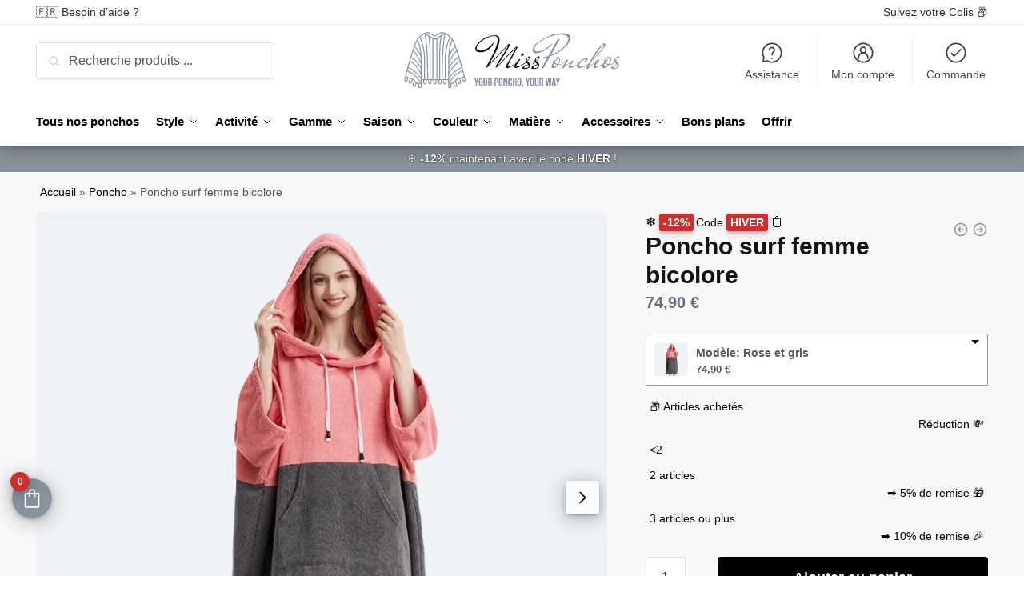

--- FILE ---
content_type: text/html; charset=UTF-8
request_url: https://miss-ponchos.com/poncho/poncho-surf-femme-bicolore/
body_size: 146988
content:
<!doctype html>
<html lang="fr-FR" prefix="og: https://ogp.me/ns#">
<head><meta charset="UTF-8"><script>if(navigator.userAgent.match(/MSIE|Internet Explorer/i)||navigator.userAgent.match(/Trident\/7\..*?rv:11/i)){var href=document.location.href;if(!href.match(/[?&]nowprocket/)){if(href.indexOf("?")==-1){if(href.indexOf("#")==-1){document.location.href=href+"?nowprocket=1"}else{document.location.href=href.replace("#","?nowprocket=1#")}}else{if(href.indexOf("#")==-1){document.location.href=href+"&nowprocket=1"}else{document.location.href=href.replace("#","&nowprocket=1#")}}}}</script><script>(()=>{class RocketLazyLoadScripts{constructor(){this.v="2.0.4",this.userEvents=["keydown","keyup","mousedown","mouseup","mousemove","mouseover","mouseout","touchmove","touchstart","touchend","touchcancel","wheel","click","dblclick","input"],this.attributeEvents=["onblur","onclick","oncontextmenu","ondblclick","onfocus","onmousedown","onmouseenter","onmouseleave","onmousemove","onmouseout","onmouseover","onmouseup","onmousewheel","onscroll","onsubmit"]}async t(){this.i(),this.o(),/iP(ad|hone)/.test(navigator.userAgent)&&this.h(),this.u(),this.l(this),this.m(),this.k(this),this.p(this),this._(),await Promise.all([this.R(),this.L()]),this.lastBreath=Date.now(),this.S(this),this.P(),this.D(),this.O(),this.M(),await this.C(this.delayedScripts.normal),await this.C(this.delayedScripts.defer),await this.C(this.delayedScripts.async),await this.T(),await this.F(),await this.j(),await this.A(),window.dispatchEvent(new Event("rocket-allScriptsLoaded")),this.everythingLoaded=!0,this.lastTouchEnd&&await new Promise(t=>setTimeout(t,500-Date.now()+this.lastTouchEnd)),this.I(),this.H(),this.U(),this.W()}i(){this.CSPIssue=sessionStorage.getItem("rocketCSPIssue"),document.addEventListener("securitypolicyviolation",t=>{this.CSPIssue||"script-src-elem"!==t.violatedDirective||"data"!==t.blockedURI||(this.CSPIssue=!0,sessionStorage.setItem("rocketCSPIssue",!0))},{isRocket:!0})}o(){window.addEventListener("pageshow",t=>{this.persisted=t.persisted,this.realWindowLoadedFired=!0},{isRocket:!0}),window.addEventListener("pagehide",()=>{this.onFirstUserAction=null},{isRocket:!0})}h(){let t;function e(e){t=e}window.addEventListener("touchstart",e,{isRocket:!0}),window.addEventListener("touchend",function i(o){o.changedTouches[0]&&t.changedTouches[0]&&Math.abs(o.changedTouches[0].pageX-t.changedTouches[0].pageX)<10&&Math.abs(o.changedTouches[0].pageY-t.changedTouches[0].pageY)<10&&o.timeStamp-t.timeStamp<200&&(window.removeEventListener("touchstart",e,{isRocket:!0}),window.removeEventListener("touchend",i,{isRocket:!0}),"INPUT"===o.target.tagName&&"text"===o.target.type||(o.target.dispatchEvent(new TouchEvent("touchend",{target:o.target,bubbles:!0})),o.target.dispatchEvent(new MouseEvent("mouseover",{target:o.target,bubbles:!0})),o.target.dispatchEvent(new PointerEvent("click",{target:o.target,bubbles:!0,cancelable:!0,detail:1,clientX:o.changedTouches[0].clientX,clientY:o.changedTouches[0].clientY})),event.preventDefault()))},{isRocket:!0})}q(t){this.userActionTriggered||("mousemove"!==t.type||this.firstMousemoveIgnored?"keyup"===t.type||"mouseover"===t.type||"mouseout"===t.type||(this.userActionTriggered=!0,this.onFirstUserAction&&this.onFirstUserAction()):this.firstMousemoveIgnored=!0),"click"===t.type&&t.preventDefault(),t.stopPropagation(),t.stopImmediatePropagation(),"touchstart"===this.lastEvent&&"touchend"===t.type&&(this.lastTouchEnd=Date.now()),"click"===t.type&&(this.lastTouchEnd=0),this.lastEvent=t.type,t.composedPath&&t.composedPath()[0].getRootNode()instanceof ShadowRoot&&(t.rocketTarget=t.composedPath()[0]),this.savedUserEvents.push(t)}u(){this.savedUserEvents=[],this.userEventHandler=this.q.bind(this),this.userEvents.forEach(t=>window.addEventListener(t,this.userEventHandler,{passive:!1,isRocket:!0})),document.addEventListener("visibilitychange",this.userEventHandler,{isRocket:!0})}U(){this.userEvents.forEach(t=>window.removeEventListener(t,this.userEventHandler,{passive:!1,isRocket:!0})),document.removeEventListener("visibilitychange",this.userEventHandler,{isRocket:!0}),this.savedUserEvents.forEach(t=>{(t.rocketTarget||t.target).dispatchEvent(new window[t.constructor.name](t.type,t))})}m(){const t="return false",e=Array.from(this.attributeEvents,t=>"data-rocket-"+t),i="["+this.attributeEvents.join("],[")+"]",o="[data-rocket-"+this.attributeEvents.join("],[data-rocket-")+"]",s=(e,i,o)=>{o&&o!==t&&(e.setAttribute("data-rocket-"+i,o),e["rocket"+i]=new Function("event",o),e.setAttribute(i,t))};new MutationObserver(t=>{for(const n of t)"attributes"===n.type&&(n.attributeName.startsWith("data-rocket-")||this.everythingLoaded?n.attributeName.startsWith("data-rocket-")&&this.everythingLoaded&&this.N(n.target,n.attributeName.substring(12)):s(n.target,n.attributeName,n.target.getAttribute(n.attributeName))),"childList"===n.type&&n.addedNodes.forEach(t=>{if(t.nodeType===Node.ELEMENT_NODE)if(this.everythingLoaded)for(const i of[t,...t.querySelectorAll(o)])for(const t of i.getAttributeNames())e.includes(t)&&this.N(i,t.substring(12));else for(const e of[t,...t.querySelectorAll(i)])for(const t of e.getAttributeNames())this.attributeEvents.includes(t)&&s(e,t,e.getAttribute(t))})}).observe(document,{subtree:!0,childList:!0,attributeFilter:[...this.attributeEvents,...e]})}I(){this.attributeEvents.forEach(t=>{document.querySelectorAll("[data-rocket-"+t+"]").forEach(e=>{this.N(e,t)})})}N(t,e){const i=t.getAttribute("data-rocket-"+e);i&&(t.setAttribute(e,i),t.removeAttribute("data-rocket-"+e))}k(t){Object.defineProperty(HTMLElement.prototype,"onclick",{get(){return this.rocketonclick||null},set(e){this.rocketonclick=e,this.setAttribute(t.everythingLoaded?"onclick":"data-rocket-onclick","this.rocketonclick(event)")}})}S(t){function e(e,i){let o=e[i];e[i]=null,Object.defineProperty(e,i,{get:()=>o,set(s){t.everythingLoaded?o=s:e["rocket"+i]=o=s}})}e(document,"onreadystatechange"),e(window,"onload"),e(window,"onpageshow");try{Object.defineProperty(document,"readyState",{get:()=>t.rocketReadyState,set(e){t.rocketReadyState=e},configurable:!0}),document.readyState="loading"}catch(t){console.log("WPRocket DJE readyState conflict, bypassing")}}l(t){this.originalAddEventListener=EventTarget.prototype.addEventListener,this.originalRemoveEventListener=EventTarget.prototype.removeEventListener,this.savedEventListeners=[],EventTarget.prototype.addEventListener=function(e,i,o){o&&o.isRocket||!t.B(e,this)&&!t.userEvents.includes(e)||t.B(e,this)&&!t.userActionTriggered||e.startsWith("rocket-")||t.everythingLoaded?t.originalAddEventListener.call(this,e,i,o):(t.savedEventListeners.push({target:this,remove:!1,type:e,func:i,options:o}),"mouseenter"!==e&&"mouseleave"!==e||t.originalAddEventListener.call(this,e,t.savedUserEvents.push,o))},EventTarget.prototype.removeEventListener=function(e,i,o){o&&o.isRocket||!t.B(e,this)&&!t.userEvents.includes(e)||t.B(e,this)&&!t.userActionTriggered||e.startsWith("rocket-")||t.everythingLoaded?t.originalRemoveEventListener.call(this,e,i,o):t.savedEventListeners.push({target:this,remove:!0,type:e,func:i,options:o})}}J(t,e){this.savedEventListeners=this.savedEventListeners.filter(i=>{let o=i.type,s=i.target||window;return e!==o||t!==s||(this.B(o,s)&&(i.type="rocket-"+o),this.$(i),!1)})}H(){EventTarget.prototype.addEventListener=this.originalAddEventListener,EventTarget.prototype.removeEventListener=this.originalRemoveEventListener,this.savedEventListeners.forEach(t=>this.$(t))}$(t){t.remove?this.originalRemoveEventListener.call(t.target,t.type,t.func,t.options):this.originalAddEventListener.call(t.target,t.type,t.func,t.options)}p(t){let e;function i(e){return t.everythingLoaded?e:e.split(" ").map(t=>"load"===t||t.startsWith("load.")?"rocket-jquery-load":t).join(" ")}function o(o){function s(e){const s=o.fn[e];o.fn[e]=o.fn.init.prototype[e]=function(){return this[0]===window&&t.userActionTriggered&&("string"==typeof arguments[0]||arguments[0]instanceof String?arguments[0]=i(arguments[0]):"object"==typeof arguments[0]&&Object.keys(arguments[0]).forEach(t=>{const e=arguments[0][t];delete arguments[0][t],arguments[0][i(t)]=e})),s.apply(this,arguments),this}}if(o&&o.fn&&!t.allJQueries.includes(o)){const e={DOMContentLoaded:[],"rocket-DOMContentLoaded":[]};for(const t in e)document.addEventListener(t,()=>{e[t].forEach(t=>t())},{isRocket:!0});o.fn.ready=o.fn.init.prototype.ready=function(i){function s(){parseInt(o.fn.jquery)>2?setTimeout(()=>i.bind(document)(o)):i.bind(document)(o)}return"function"==typeof i&&(t.realDomReadyFired?!t.userActionTriggered||t.fauxDomReadyFired?s():e["rocket-DOMContentLoaded"].push(s):e.DOMContentLoaded.push(s)),o([])},s("on"),s("one"),s("off"),t.allJQueries.push(o)}e=o}t.allJQueries=[],o(window.jQuery),Object.defineProperty(window,"jQuery",{get:()=>e,set(t){o(t)}})}P(){const t=new Map;document.write=document.writeln=function(e){const i=document.currentScript,o=document.createRange(),s=i.parentElement;let n=t.get(i);void 0===n&&(n=i.nextSibling,t.set(i,n));const c=document.createDocumentFragment();o.setStart(c,0),c.appendChild(o.createContextualFragment(e)),s.insertBefore(c,n)}}async R(){return new Promise(t=>{this.userActionTriggered?t():this.onFirstUserAction=t})}async L(){return new Promise(t=>{document.addEventListener("DOMContentLoaded",()=>{this.realDomReadyFired=!0,t()},{isRocket:!0})})}async j(){return this.realWindowLoadedFired?Promise.resolve():new Promise(t=>{window.addEventListener("load",t,{isRocket:!0})})}M(){this.pendingScripts=[];this.scriptsMutationObserver=new MutationObserver(t=>{for(const e of t)e.addedNodes.forEach(t=>{"SCRIPT"!==t.tagName||t.noModule||t.isWPRocket||this.pendingScripts.push({script:t,promise:new Promise(e=>{const i=()=>{const i=this.pendingScripts.findIndex(e=>e.script===t);i>=0&&this.pendingScripts.splice(i,1),e()};t.addEventListener("load",i,{isRocket:!0}),t.addEventListener("error",i,{isRocket:!0}),setTimeout(i,1e3)})})})}),this.scriptsMutationObserver.observe(document,{childList:!0,subtree:!0})}async F(){await this.X(),this.pendingScripts.length?(await this.pendingScripts[0].promise,await this.F()):this.scriptsMutationObserver.disconnect()}D(){this.delayedScripts={normal:[],async:[],defer:[]},document.querySelectorAll("script[type$=rocketlazyloadscript]").forEach(t=>{t.hasAttribute("data-rocket-src")?t.hasAttribute("async")&&!1!==t.async?this.delayedScripts.async.push(t):t.hasAttribute("defer")&&!1!==t.defer||"module"===t.getAttribute("data-rocket-type")?this.delayedScripts.defer.push(t):this.delayedScripts.normal.push(t):this.delayedScripts.normal.push(t)})}async _(){await this.L();let t=[];document.querySelectorAll("script[type$=rocketlazyloadscript][data-rocket-src]").forEach(e=>{let i=e.getAttribute("data-rocket-src");if(i&&!i.startsWith("data:")){i.startsWith("//")&&(i=location.protocol+i);try{const o=new URL(i).origin;o!==location.origin&&t.push({src:o,crossOrigin:e.crossOrigin||"module"===e.getAttribute("data-rocket-type")})}catch(t){}}}),t=[...new Map(t.map(t=>[JSON.stringify(t),t])).values()],this.Y(t,"preconnect")}async G(t){if(await this.K(),!0!==t.noModule||!("noModule"in HTMLScriptElement.prototype))return new Promise(e=>{let i;function o(){(i||t).setAttribute("data-rocket-status","executed"),e()}try{if(navigator.userAgent.includes("Firefox/")||""===navigator.vendor||this.CSPIssue)i=document.createElement("script"),[...t.attributes].forEach(t=>{let e=t.nodeName;"type"!==e&&("data-rocket-type"===e&&(e="type"),"data-rocket-src"===e&&(e="src"),i.setAttribute(e,t.nodeValue))}),t.text&&(i.text=t.text),t.nonce&&(i.nonce=t.nonce),i.hasAttribute("src")?(i.addEventListener("load",o,{isRocket:!0}),i.addEventListener("error",()=>{i.setAttribute("data-rocket-status","failed-network"),e()},{isRocket:!0}),setTimeout(()=>{i.isConnected||e()},1)):(i.text=t.text,o()),i.isWPRocket=!0,t.parentNode.replaceChild(i,t);else{const i=t.getAttribute("data-rocket-type"),s=t.getAttribute("data-rocket-src");i?(t.type=i,t.removeAttribute("data-rocket-type")):t.removeAttribute("type"),t.addEventListener("load",o,{isRocket:!0}),t.addEventListener("error",i=>{this.CSPIssue&&i.target.src.startsWith("data:")?(console.log("WPRocket: CSP fallback activated"),t.removeAttribute("src"),this.G(t).then(e)):(t.setAttribute("data-rocket-status","failed-network"),e())},{isRocket:!0}),s?(t.fetchPriority="high",t.removeAttribute("data-rocket-src"),t.src=s):t.src="data:text/javascript;base64,"+window.btoa(unescape(encodeURIComponent(t.text)))}}catch(i){t.setAttribute("data-rocket-status","failed-transform"),e()}});t.setAttribute("data-rocket-status","skipped")}async C(t){const e=t.shift();return e?(e.isConnected&&await this.G(e),this.C(t)):Promise.resolve()}O(){this.Y([...this.delayedScripts.normal,...this.delayedScripts.defer,...this.delayedScripts.async],"preload")}Y(t,e){this.trash=this.trash||[];let i=!0;var o=document.createDocumentFragment();t.forEach(t=>{const s=t.getAttribute&&t.getAttribute("data-rocket-src")||t.src;if(s&&!s.startsWith("data:")){const n=document.createElement("link");n.href=s,n.rel=e,"preconnect"!==e&&(n.as="script",n.fetchPriority=i?"high":"low"),t.getAttribute&&"module"===t.getAttribute("data-rocket-type")&&(n.crossOrigin=!0),t.crossOrigin&&(n.crossOrigin=t.crossOrigin),t.integrity&&(n.integrity=t.integrity),t.nonce&&(n.nonce=t.nonce),o.appendChild(n),this.trash.push(n),i=!1}}),document.head.appendChild(o)}W(){this.trash.forEach(t=>t.remove())}async T(){try{document.readyState="interactive"}catch(t){}this.fauxDomReadyFired=!0;try{await this.K(),this.J(document,"readystatechange"),document.dispatchEvent(new Event("rocket-readystatechange")),await this.K(),document.rocketonreadystatechange&&document.rocketonreadystatechange(),await this.K(),this.J(document,"DOMContentLoaded"),document.dispatchEvent(new Event("rocket-DOMContentLoaded")),await this.K(),this.J(window,"DOMContentLoaded"),window.dispatchEvent(new Event("rocket-DOMContentLoaded"))}catch(t){console.error(t)}}async A(){try{document.readyState="complete"}catch(t){}try{await this.K(),this.J(document,"readystatechange"),document.dispatchEvent(new Event("rocket-readystatechange")),await this.K(),document.rocketonreadystatechange&&document.rocketonreadystatechange(),await this.K(),this.J(window,"load"),window.dispatchEvent(new Event("rocket-load")),await this.K(),window.rocketonload&&window.rocketonload(),await this.K(),this.allJQueries.forEach(t=>t(window).trigger("rocket-jquery-load")),await this.K(),this.J(window,"pageshow");const t=new Event("rocket-pageshow");t.persisted=this.persisted,window.dispatchEvent(t),await this.K(),window.rocketonpageshow&&window.rocketonpageshow({persisted:this.persisted})}catch(t){console.error(t)}}async K(){Date.now()-this.lastBreath>45&&(await this.X(),this.lastBreath=Date.now())}async X(){return document.hidden?new Promise(t=>setTimeout(t)):new Promise(t=>requestAnimationFrame(t))}B(t,e){return e===document&&"readystatechange"===t||(e===document&&"DOMContentLoaded"===t||(e===window&&"DOMContentLoaded"===t||(e===window&&"load"===t||e===window&&"pageshow"===t)))}static run(){(new RocketLazyLoadScripts).t()}}RocketLazyLoadScripts.run()})();</script>

<meta name="viewport" content="height=device-height, width=device-width, initial-scale=1">
<link rel="profile" href="https://gmpg.org/xfn/11">
<link rel="pingback" href="https://miss-ponchos.com/xmlrpc.php">

	<style></style>
	<link rel='preload' href='https://miss-ponchos.com/wp-includes/js/jquery/jquery.min.js' as='script'/>
<link rel='preload' href='https://miss-ponchos.com/wp-content/plugins/perfmatters/js/lazyload.min.js' as='script'/>
<link rel='preload' href='https://miss-ponchos.com/wp-includes/js/underscore.min.js' as='script'/>
<link rel='preload' href='https://miss-ponchos.com/wp-includes/js/wp-util.min.js' as='script'/>
<title>Poncho surf femme bicolore - miss-ponchos.com</title>
<style id="wpr-usedcss">img:is([sizes=auto i],[sizes^="auto," i]){contain-intrinsic-size:3000px 1500px}body,button,input{line-height:1.618;text-rendering:optimizelegibility}header,main,nav{display:block}a{color:#2c2d33;background-color:transparent;text-decoration:none}ul{padding:0}body,button,input{line-height:1.618;text-rendering:optimizeLegibility}h1{margin:0 0 15px;color:#131315}h4{margin:0 0 10px;color:#131315}h1{line-height:1.214}p+h4{margin-top:1.2906835em}p{margin:0 0 1.21575rem}button,input{margin:0;font-size:100%}.button{display:inline-block;padding:.6180469716em 1.41575em;border:0;border-color:#43454b;border-radius:4px;outline:0;background:0 0;background-color:#43454b;text-shadow:none;text-decoration:none;-webkit-appearance:none}input[type=search]{box-sizing:border-box;padding:.6180469716em;outline:0;color:#222;box-shadow:inset 0 1px 1px rgba(0,0,0,.125);-webkit-appearance:none;width:100%;font-weight:400}input[type=url]{width:100%}input[type=url]{box-sizing:border-box;padding:.5180469716em;outline:0;color:#222;box-shadow:inset 0 1px 1px rgba(0,0,0,.125);font-weight:400;-webkit-appearance:none}.widget_product_search form input[type=search]{width:100%}.widget_product_search form{position:relative;margin-bottom:15px}.widget_product_search form button[type=submit]{clip:rect(1px 1px 1px 1px);clip:rect(1px,1px,1px,1px);position:absolute!important;top:0;left:0;background-color:#000;color:#fff}body,button,input{-webkit-font-smoothing:antialiased;-moz-osx-font-smoothing:grayscale}body input[type=url]{border:1px solid #d2d6dc;border-radius:.3rem;box-shadow:0 1px 2px 0 rgba(0,0,0,.05);font-size:15px;padding-left:.7em;padding-right:.7em}@media (min-width:993px){.main-header .site-header-cart a.cart-contents .count{position:relative}.menu-primary-menu-container>ul.menu{display:inline-block;min-width:600px}.col-full{box-sizing:content-box;margin-right:auto;margin-left:auto;padding:0 2.617924em}.col-full::after{display:table}.col-full::before{display:table;content:""}.col-full::after{display:block;clear:both;content:""}.site-content::after,.site-content::before{display:table;content:""}.site-content::after{clear:both}.menu-toggle{display:none}.main-navigation ul ul li,.primary-navigation{display:block}.main-navigation ul ul{float:left;position:absolute;top:100%;left:-9999px}.main-navigation ul ul li a{width:200px}.main-navigation li.full-width ul li a{width:initial}body .main-navigation ul.menu li.menu-item-has-children.full-width>.sub-menu-wrapper li a.button{display:inline-block;width:auto}body .main-navigation ul.products li.product{width:100%;margin-bottom:0;padding:0 0 45px}.main-navigation ul.menu{overflow:visible;max-height:none}.main-navigation ul.menu ul{margin-left:0}ul.menu ul li>a.sub-menu-link{padding:.3em .8em;font-size:14px;font-weight:400}body ul.products li.product{float:left;width:33.3333%}body ul.products li.product{margin-bottom:calc(2.5em - 40px)}}.site-header-cart a.cart-contents .count{display:inline-block;position:relative;width:auto;min-width:28px;height:28px;margin-left:5px;padding:3px;border:1px solid #dc9814;border-bottom-right-radius:3px;border-bottom-left-radius:3px;color:#dc9814;font-size:12px;line-height:22px;text-align:center;letter-spacing:-.7px}.site-header-cart a.cart-contents .count::after{position:absolute;bottom:90%;left:50%;width:10px;height:6px;margin-bottom:1px;margin-left:-6px;border:1px solid #dc9814;border-bottom:0;border-top-left-radius:99px;border-top-right-radius:99px;content:""}body .main-navigation ul.menu li.menu-item-has-children.full-width>.sub-menu-wrapper li a.button,body ul.products li.product .button{display:block;position:absolute;z-index:1;bottom:0;width:calc(100% - 30px);height:40px;padding:0;border-radius:4px;opacity:0;font-size:14px;font-weight:600;line-height:40px;text-align:center}body .main-navigation ul.menu li.menu-item-has-children.full-width>.sub-menu-wrapper li a.button{position:relative}ul.products li.product .woocommerce-loop-product__title{position:relative;width:100%;margin-top:4px;margin-bottom:4px;color:#111;font-size:16px;letter-spacing:0}.woocommerce-product-search::before{width:20px;height:20px;content:"";display:inline-block;position:absolute;z-index:1;top:.75em;left:.85em;background-color:#ccc;-webkit-mask-image:url("data:image/svg+xml;charset=utf8,%3Csvg width='24' height='24' viewBox='0 0 24 24' fill='none' xmlns='http://www.w3.org/2000/svg'%3E%3Cpath d='M21 21L15 15M17 10C17 13.866 13.866 17 10 17C6.13401 17 3 13.866 3 10C3 6.13401 6.13401 3 10 3C13.866 3 17 6.13401 17 10Z' stroke='%234A5568' stroke-width='2' stroke-linecap='round' stroke-linejoin='round'/%3E%3C/svg%3E");mask-image:url("data:image/svg+xml;charset=utf8,%3Csvg width='24' height='24' viewBox='0 0 24 24' fill='none' xmlns='http://www.w3.org/2000/svg'%3E%3Cpath d='M21 21L15 15M17 10C17 13.866 13.866 17 10 17C6.13401 17 3 13.866 3 10C3 6.13401 6.13401 3 10 3C13.866 3 17 6.13401 17 10Z' stroke='%234A5568' stroke-width='2' stroke-linecap='round' stroke-linejoin='round'/%3E%3C/svg%3E");-webkit-mask-position:center;-webkit-mask-repeat:no-repeat;-webkit-mask-size:contain}.woocommerce-breadcrumb a{color:#000}@media (min-width:993px){.shoptimizer-primary-navigation{color:#222}.main-navigation ul li.menu-item-has-children.full-width .container .container{padding:0}.site-header-cart .cart-contents{padding:0}.main-navigation ul.menu ul.sub-menu{padding:20px 12px;background-color:#111}body .main-navigation ul.menu>li.menu-item-has-children{position:relative}body .main-navigation ul.menu>li:not(.full-width)>.sub-menu-wrapper{visibility:hidden;position:absolute;right:0;left:0;width:200px;opacity:0;box-shadow:0 1px 15px rgba(0,0,0,.08);transform:scale(.8)}body .main-navigation ul.menu li.full-width.menu-item-has-children ul li>.sub-menu-wrapper{position:relative;top:auto;right:auto}body .main-navigation ul.menu li.menu-item-has-children.full-width>.sub-menu-wrapper li{-webkit-column-break-inside:avoid;page-break-inside:avoid;break-inside:avoid}.main-navigation ul li.menu-item-has-children.full-width>.sub-menu-wrapper>.container>ul.sub-menu{display:flex;justify-content:center;width:100%}.main-navigation ul li.menu-item-has-children.full-width>.sub-menu-wrapper>.container>ul.sub-menu>li{display:inline-block;float:none;width:23%;margin:40px 0;padding-right:25px;padding-left:25px;border-left:1px solid #eee}.main-navigation ul li.menu-item-has-children.full-width>.sub-menu-wrapper>.container>ul.sub-menu>li:last-child{border-right:1px solid #eee}.main-navigation ul li.menu-item-has-children.full-width ul li a.woocommerce-loop-product__link,.main-navigation ul li.menu-item-has-children.full-width>.sub-menu-wrapper>.container>ul.sub-menu ul{width:100%}body .main-navigation ul.menu li.menu-item-has-children.full-width ul.sub-menu{padding:0;background-color:transparent}body .main-navigation ul.menu li.menu-item-has-children.full-width{position:inherit}body .main-navigation ul.menu li.menu-item-has-children>.sub-menu-wrapper{position:absolute;z-index:6}.main-navigation ul.menu ul.sub-menu{box-shadow:0 1px 15px rgba(0,0,0,.08);line-height:1.4}.main-navigation ul.menu li.full-width ul.sub-menu{box-shadow:none}body .main-navigation ul.menu>li.menu-item-has-children:not(.full-width) ul li.menu-item-has-children .sub-menu-wrapper{visibility:hidden;position:absolute;top:-20px;left:220px;opacity:0}.main-navigation ul.menu>li.menu-item-has-children:not(.full-width) ul li.menu-item-has-children>a::after{position:absolute;display:inline-block;right:5px;margin-top:10px;width:13px;height:13px;content:"";background-color:#111;-webkit-transform:translateX(-50%) translateY(-50%);-ms-transform:translateX(-50%) translateY(-50%);transform:translateX(-50%) translateY(-50%);-webkit-mask-image:url("data:image/svg+xml;charset=utf8,%3Csvg width='24' height='24' viewBox='0 0 24 24' fill='none' xmlns='http://www.w3.org/2000/svg'%3E%3Cpath d='M9 5L16 12L9 19' stroke='%234A5568' stroke-width='2' stroke-linecap='round' stroke-linejoin='round'/%3E%3C/svg%3E");mask-image:url("data:image/svg+xml;charset=utf8,%3Csvg width='24' height='24' viewBox='0 0 24 24' fill='none' xmlns='http://www.w3.org/2000/svg'%3E%3Cpath d='M9 5L16 12L9 19' stroke='%234A5568' stroke-width='2' stroke-linecap='round' stroke-linejoin='round'/%3E%3C/svg%3E");-webkit-mask-position:center;-webkit-mask-repeat:no-repeat;-webkit-mask-size:contain}body .main-navigation ul.menu li.menu-item-has-children.full-width>.sub-menu-wrapper{visibility:hidden;left:0;width:100%;border-top:1px solid #eee;opacity:0;background:#fff;text-align:center;display:none}body .main-navigation ul.menu li.menu-item-has-children.full-width>.sub-menu-wrapper li{margin-bottom:3px}body .main-navigation ul.menu li.menu-item-has-children.full-width>.sub-menu-wrapper li>a.sub-menu-link{padding:2px 0}body .main-navigation ul.menu li.menu-item-has-children.full-width>.sub-menu-wrapper li a.woocommerce-loop-product__link{padding:0}.main-navigation ul.menu li.menu-item-has-children.full-width>.sub-menu-wrapper li .woocommerce-loop-product__title{margin:2px 0}body .main-navigation ul.menu li.menu-item-has-children.full-width>.sub-menu-wrapper li .woocommerce-loop-product__title a{color:#222}.menu-primary-menu-container>ul>li>a span,body .main-navigation ul.menu li.menu-item-has-children.full-width>.sub-menu-wrapper li a:not(.woocommerce-loop-product__link) span{position:relative}.main-navigation ul.menu>li.menu-item-has-children>a::after{position:relative;top:-1px}body .main-navigation ul.menu li.menu-item-has-children.full-width>.sub-menu-wrapper li.menu-item-has-children>a{margin-bottom:5px}body .main-navigation ul.menu li.menu-item-has-children.full-width>.sub-menu-wrapper li.menu-item-has-children>a::after,body .main-navigation ul.menu li.menu-item-has-children.full-width>.sub-menu-wrapper li.menu-item-has-children>a>span::after,body .main-navigation ul.menu li.menu-item-has-children.full-width>.sub-menu-wrapper li.menu-item-product a span::after{display:none}.main-navigation ul li.menu-item-has-children.full-width ul{position:inherit;top:auto}.main-navigation ul li.menu-item-has-children.full-width .container{max-width:1170px;margin:0 auto;padding:0}body li.menu-item-product ul.products li.product .woocommerce-loop-product__title{margin-top:0;margin-bottom:0;line-height:1.4}}@media (hover:hover) and (min-width:993px){.menu-primary-menu-container>ul>li>a span::before,body .main-navigation ul.menu li.menu-item-has-children.full-width>.sub-menu-wrapper li a span::after{display:block;position:absolute;top:calc(100% + 2px);left:0;width:100%;border-bottom:1px solid #ccc;content:"";transform:scale(0,1);transform-origin:right center}}.site-content::after{display:block;visibility:hidden;position:absolute;z-index:5;top:0;left:0;width:100%;height:100%;opacity:0;background:rgba(0,0,0,.7);content:""}.top-bar form{margin:0}.top-bar p{margin:0}.site-search form input[type=search]{position:relative;padding-left:40px;border-radius:4px;clear:both;font-size:16px;box-shadow:0 1px 2px 0 rgba(0,0,0,.05)}.menu-primary-menu-container{margin-left:0}.logo-mark{float:left;overflow:hidden;width:0;margin-right:0}.main-navigation ul.menu>li.menu-item-has-children>a::after{display:inline-block;position:relative;top:1px;margin-left:6px;width:12px;height:12px;content:"";background-color:#fff;-webkit-mask-position:center;-webkit-mask-repeat:no-repeat;-webkit-mask-size:contain;-webkit-mask-image:url("data:image/svg+xml;charset=utf8,%3Csvg width='24' height='24' viewBox='0 0 24 24' fill='none' xmlns='http://www.w3.org/2000/svg'%3E%3Cpath d='M19 9L12 16L5 9' stroke='%234A5568' stroke-width='2' stroke-linecap='round' stroke-linejoin='round'/%3E%3C/svg%3E");mask-image:url("data:image/svg+xml;charset=utf8,%3Csvg width='24' height='24' viewBox='0 0 24 24' fill='none' xmlns='http://www.w3.org/2000/svg'%3E%3Cpath d='M19 9L12 16L5 9' stroke='%234A5568' stroke-width='2' stroke-linecap='round' stroke-linejoin='round'/%3E%3C/svg%3E")}body .shoptimizer-mini-cart-wrap{overflow:hidden;position:fixed;z-index:102;top:0;right:-420px;left:auto;width:420px;height:100%;background-color:#fff;outline:0}.shoptimizer-mini-cart-wrap .close-drawer{position:absolute;z-index:99;top:12.5px;right:16px;width:26px;height:26px;color:#111;background-color:transparent;padding:0;border:none}.shoptimizer-mini-cart-wrap .close-drawer span{display:block}@media (max-width:992px){.main-navigation ul li a span strong{margin-top:4px}.menu-item ul.products li.product .star-rating{top:1px}body li.menu-item-product p.product__categories{opacity:.7}.site .content-area,body:not(.filter-open) .site #secondary{float:none;width:100%;clear:both}.col-full,.main-navigation ul li.menu-item-has-children.full-width .container{padding-right:1em;padding-left:1em}ul.products li.product .price{font-size:14px}header .widget_product_search form{margin-bottom:15px}#page .site-header .secondary-navigation,#page .site-header .site-branding,#page .site-header .site-search,.main-navigation ul ul,body .main-navigation ul li{margin:0}.main-navigation ul li{display:block}#secondary{padding-top:40px}.logo-mark,.site-header .site-header-cart a.cart-contents .amount,body .main-navigation ul.menu>li.menu-item-has-children>a::after,body .site-content::after{display:none}.top-bar{padding:.6rem 0;font-size:12px}.top-bar select{font-size:12px}.top-bar .textwidget{padding:.1rem 0;justify-content:center}#page .site-header,body .main-navigation ul li.menu-item-has-children.full-width .container{padding:0}.top-bar .col-full{padding:0;justify-content:space-around}.site-branding button.menu-toggle{position:absolute;left:15px;width:60px;height:30px;padding:0;background-color:transparent;display:block}.menu-toggle .bar{display:block;position:absolute;top:calc(50% - 1px);z-index:0;width:22px;height:2px;opacity:1;background-color:#222;transform:rotate(0)}.menu-toggle .bar:first-child{margin-top:-7px}.menu-toggle .bar:nth-child(2){margin-top:-1px}.menu-toggle .bar:nth-child(3){margin-top:5px}.top-bar{border-bottom:none}.site-header .site-header-cart{position:absolute;z-index:2;right:15px;height:auto;line-height:1;list-style:none}#page .site-header .secondary-navigation{display:none}.site-branding{display:flex;flex-direction:column;width:100%;height:70px;justify-content:center;align-items:center;text-align:center}.site-branding p{margin:5px 0 -3px;font-size:11px;line-height:1.22}.main-navigation ul.menu>li.menu-item-has-children{position:relative}.main-navigation ul.menu>li.menu-item-has-children>a{position:relative;width:calc(100% - 40px)}.main-navigation ul.menu li.menu-item-has-children span.caret{display:inline-block;position:absolute;z-index:3;top:0;right:0;width:30px;height:30px;line-height:30px;text-align:center}.main-navigation ul.menu li.menu-item-has-children li.menu-item-has-children span.caret::after{font-size:14px;content:"\e653"}.main-navigation ul.menu li.menu-item-has-children li.menu-item-has-children span.caret{line-height:32px;opacity:.6}.main-navigation ul.menu>li.menu-item-has-children>span.caret{top:3px}.main-navigation ul.menu li.menu-item-has-children:not(.dropdown-open) .sub-menu-wrapper{display:none}.main-navigation ul.products li.product .button,.secondary-navigation{display:none}.main-navigation ul.menu .sub-menu-wrapper{padding-bottom:10px;padding-left:15px}.main-navigation ul.menu .sub-menu-wrapper .sub-menu-wrapper{padding-left:0}.main-navigation ul.menu ul.products{padding:10px}.main-navigation ul.menu ul.products li a{padding:0}.main-navigation li.menu-item-product{float:left;width:48%;margin-bottom:0}ul.products li.product:nth-child(odd){clear:left}.main-navigation li.menu-item-product:nth-child(3n+1){clear:left}.main-navigation ul.menu ul li>a{padding:2px 0;font-size:14px}#page .site-header .secondary-navigation{justify-content:center;order:20;float:none;flex:0 0 100%;padding:0}#secondary .textwidget img{max-width:40%}ul.products li.product{float:left;width:33.333%;margin:0 0 30px}.product-label{left:10px}.menu-item .product-label{left:-10px}footer.copyright .widget:last-child img{display:block;float:none}.main-navigation ul.menu li.menu-item-has-children.full-width>.sub-menu-wrapper li a.button,ul.products li.product .button{opacity:1}}ul.products li.product .price .amount{position:relative}ul.products li.product:not(.product-category){flex-wrap:wrap;align-items:flex-start;padding-bottom:40px}ul.products li.product:not(.product-category)::before{visibility:hidden;position:absolute;left:0;opacity:0;background-color:#fff;box-shadow:0 0 10px rgba(0,0,0,.1);content:"";width:calc(100% + 0px);height:calc(100% + 30px);margin-top:-15px;margin-left:0}.product-label{display:none;position:absolute;z-index:1;top:-5px;left:5px;min-width:46px;max-width:50%;min-height:46px;align-items:center;padding:5px 7px;border-radius:35px;color:#fff;background-color:#3bb54a;font-size:12px;line-height:1.2;text-align:center;letter-spacing:.4px;text-transform:uppercase;word-break:break-all}ul.products li.product .product-label{display:flex;flex-flow:row wrap;justify-content:center}@media (max-width:768px){.site-branding p{display:none}.site .header-widget-region .widget{padding:.6em 0;font-size:13px}.site .header-widget-region .widget p{font-size:13px}.site-content .woocommerce-breadcrumb{font-size:12px}body .site{font-size:15px}.site h1{font-size:30px;letter-spacing:0}.site-content .archive-header .woocommerce-breadcrumb{padding-bottom:12px;padding-left:0;padding-right:0;white-space:nowrap;text-overflow:ellipsis;overflow:hidden}.site-content .archive-header .woocommerce-breadcrumb::-webkit-scrollbar{display:none}.site button{font-size:14px}.site input[type=url]{font-size:16px}}@media (max-width:992px){ul.products li.product:not(.product-category){padding-bottom:0}body ul.products li.product .add_to_cart_button,body ul.products li.product .button{position:relative;width:100%}.wc-active .site-header .site-header-cart{display:block}.site ul.products li.product{margin-bottom:2em}body .main-navigation ul.menu li.menu-item-has-children.full-width>.sub-menu-wrapper li a.button,body ul.products li.product .button{opacity:1}.sticky-m .site-header{position:-webkit-sticky;position:sticky;width:100%;z-index:101;top:0;box-shadow:0 1px 15px rgba(0,0,0,.08)}.site-search{display:none}.col-full-nav .site-search{display:block;padding-top:20px;position:relative;z-index:4}.main-navigation{padding-top:20px}.site-search input[type=search]{padding-top:0;padding-bottom:0;line-height:45px}.col-full-nav .shoptimizer-primary-navigation.col-full{padding:0}.col-full-nav{position:fixed;z-index:102;padding:0 15px;top:0;bottom:0;height:100%;left:-300px;width:300px;min-height:100vh;min-height:fill-available;min-height:-webkit-fill-available;max-height:100vh;overflow-y:auto;overflow-x:hidden;background:#fff;overscroll-behavior:contain;-webkit-overflow-scrolling:touch;box-shadow:0 0 10 rgba(0,0,0,.15)}.mobile-overlay{visibility:hidden;position:absolute;z-index:101;top:0;left:0;width:100%;height:100%;opacity:0;background:rgba(0,0,0,.65);background:rgba(52,53,55,.4);content:""}.mobile-overlay{position:fixed}body .site-header{z-index:inherit}.menu-primary-menu-container>ul>li{border:none}.menu-primary-menu-container>ul>li:first-child>a,.menu-primary-menu-container>ul>li>a{padding:6px 0}.main-navigation ul.menu .sub-menu-wrapper{padding:0 0 12px 10px}.main-navigation ul.menu .sub-menu-wrapper a.cg-menu-link{width:calc(100% - 40px)}.main-navigation ul ul ul{padding-top:5px;padding-left:10px}.main-navigation li.menu-item-product{float:none;width:100%;padding:0}body .main-navigation ul.menu ul.products{padding-right:10px;padding-left:0}body .main-navigation ul.menu li.menu-item-has-children .sub-menu-wrapper{position:fixed;left:-99999px;opacity:0;transform:translateX(-10px)}body .main-navigation ul.menu li.menu-item-has-children:not(.dropdown-open) .sub-menu-wrapper{display:block}body .main-navigation ul.menu li.menu-item-has-children.dropdown-open>.sub-menu-wrapper{position:inherit;left:auto;opacity:1;transform:translateX(0)}.main-navigation ul.menu li.menu-item-has-children span.caret::after{display:inline-block;width:20px;height:20px;margin-top:4px;background-color:#111;content:"";-webkit-mask-image:url("data:image/svg+xml;charset=utf8,%3Csvg width='24' height='24' viewBox='0 0 24 24' fill='none' xmlns='http://www.w3.org/2000/svg'%3E%3Cpath d='M19 9L12 16L5 9' stroke='%234A5568' stroke-width='2' stroke-linecap='round' stroke-linejoin='round'/%3E%3C/svg%3E");mask-image:url("data:image/svg+xml;charset=utf8,%3Csvg width='24' height='24' viewBox='0 0 24 24' fill='none' xmlns='http://www.w3.org/2000/svg'%3E%3Cpath d='M19 9L12 16L5 9' stroke='%234A5568' stroke-width='2' stroke-linecap='round' stroke-linejoin='round'/%3E%3C/svg%3E");-webkit-mask-position:center;-webkit-mask-repeat:no-repeat;-webkit-mask-size:contain}.main-navigation ul.menu li.menu-item-has-children li.menu-item-has-children.dropdown-open>span.caret{transform:rotate(180deg)}.main-navigation ul.menu li.menu-item-has-children li.menu-item-has-children span.caret{opacity:.5;top:-3px}.site .main-navigation ul.products li.product{margin-bottom:0;padding-left:0;padding-right:0;width:100%}body .main-navigation ul.menu li.menu-item-has-children.full-width>.sub-menu-wrapper li a.button{width:100%}body .main-navigation ul.products{width:100%;margin:0}li.full-width .sub-menu li.menu-item-has-children{margin-bottom:10px}.mobile-extra{padding-bottom:20px}.mobile-extra .widget{margin-bottom:0}.mobile-extra p,.mobile-extra ul{margin:0;padding:0}.mobile-extra ul li{margin-bottom:3px}.mobile-extra a{font-size:14px}.mobile-extra .review{text-align:center;border-top:1px solid #e2e2e2;padding-top:30px;font-size:14px;line-height:1.5;margin:30px 0 0}.mobile-extra .review::before{display:block;font-size:12px;letter-spacing:3px;content:"\2605\2605\2605\2605\2605";margin-bottom:5px;color:#ee9e13}.mobile-extra .review strong{display:block;margin-top:8px;font-size:11px;letter-spacing:1px;text-transform:uppercase}.mobile-extra .review .button{margin-top:20px;display:block;font-weight:700}.site-header-cart.menu{display:none}.mobile-menu.close-drawer{visibility:hidden;position:fixed;z-index:999;top:40px;left:310px;opacity:0}}.woocommerce-image__wrapper{position:relative;width:100%}@media (min-width:993px){body:not(.header-4).sticky-d .col-full-nav{position:-webkit-sticky;position:sticky;z-index:10;top:0}.shoptimizer-primary-navigation{display:flex}}.ajax_add_to_cart.add_to_cart_button{position:relative}.ajax_add_to_cart.add_to_cart_button::after{position:absolute;top:50%;left:50%;margin-top:-9px;margin-left:-9px;opacity:0;content:"";display:inline-block;width:18px;height:18px;border:1px solid rgba(255,255,255,.3);border-left-color:#fff;border-radius:50%;vertical-align:middle}@media (max-width:992px){ul.products li.product p.product__categories a{font-size:10px}.site ul.products li.product div.woocommerce-loop-product__title{font-size:14px}.site ul.products li.product .button{font-size:12px;height:auto;line-height:1.5;min-height:34px;display:flex;align-items:center;justify-content:center;text-align:center;padding:5px 12px;bottom:auto}.product-label.type-bubble{font-size:10px}ul.products li.product .price{font-size:12px}}:root{--wp-admin-theme-color:#3858e9;--wp-admin-theme-color--rgb:56,88,233;--wp-admin-theme-color-darker-10:#2145e6;--wp-admin-theme-color-darker-10--rgb:33,69,230;--wp-admin-theme-color-darker-20:#183ad6;--wp-admin-theme-color-darker-20--rgb:24,58,214;--wp-admin-border-width-focus:2px}@media (min-resolution:192dpi){:root{--wp-admin-border-width-focus:1.5px}}[role=region]{position:relative}:root{--edd-blocks-light-grey:#eee}.screen-reader-text{border:0;-webkit-clip-path:inset(50%);clip-path:inset(50%);height:1px;margin:-1px;overflow:hidden;padding:0;position:absolute;width:1px;word-wrap:normal!important}.jet-listing .slick-list{position:relative;display:block;overflow:hidden;margin:0;padding:0}.jet-listing .slick-list:focus{outline:0}.jet-listing .slick-track{position:relative;top:0;left:0;display:block;margin-left:auto;margin-right:auto}.jet-listing .slick-track:after,.jet-listing .slick-track:before{display:table;content:""}.jet-listing .slick-track:after{clear:both}.jet-listing .slick-slide{display:none;float:left;height:100%;min-height:1px}.jet-listing [dir=rtl] .slick-slide{float:right}.jet-listing .slick-slide img{display:block}.jet-listing .slick-initialized .slick-slide{display:block}.jet-engine-gallery-grid__item{padding:10px;max-width:calc(100%/var(--columns));flex:0 0 calc(100%/var(--columns));box-sizing:border-box}.jet-engine-gallery-grid__item img{object-fit:cover;width:100%;height:100%;display:block}.jet-engine-gallery-slider{max-width:100%;position:relative}.brx .pswp__img--placeholder{display:none}.jet-listing-dynamic-link{display:flex;flex-direction:column}.jet-listing-dynamic-link form.cart{display:flex}.jet-listing-dynamic-link form.cart .quantity{display:inline-flex}.jet-listing-dynamic-link form.cart .quantity .qty{width:100%}.jet-listing-dynamic-link .button.jet-woo-add-to-cart{display:inline-flex}.jet-listing-dynamic-link .button.jet-woo-add-to-cart.added::after{order:3}.jet-listing-dynamic-link .button.jet-woo-add-to-cart+.added_to_cart.wc-forward{display:none!important}.jet-remove-from-store.is-hidden{display:none!important}.jet-listing-grid__items{display:flex;flex-wrap:wrap;margin:0 -10px;width:calc(100% + 20px)}.jet-listing-grid__items.grid-col-desk-1{--columns:1}.jet-listing-grid__masonry{align-items:flex-start}.jet-listing-grid__item{padding:10px;box-sizing:border-box}.jet-listing-grid__items>.jet-listing-grid__item{max-width:calc(100%/var(--columns));flex:0 0 calc(100%/var(--columns))}.jet-listing-grid__slider{position:relative}.jet-listing-grid__slider[dir=rtl] .slick-slide{float:right}.jet-listing-grid__slider>.jet-listing-grid__items:not(.slick-initialized)>.jet-listing-grid__item{display:none}.jet-listing-grid__slider>.jet-listing-grid__items:not(.slick-initialized)>.jet-listing-grid__item:first-of-type{display:block}.jet-listing-grid__slider .jet-slick-dots{display:flex;align-items:center;justify-content:center;width:100%;margin:10px 0;padding:0}.jet-listing-grid__slider .jet-slick-dots li{width:12px;height:12px;border-radius:100%;text-indent:-50px;overflow:hidden;cursor:pointer;background:#eee;margin:3px}.jet-listing-grid__slider .jet-slick-dots li.slick-active,.jet-listing-grid__slider .jet-slick-dots li:hover{background:#111}.jet-listing-grid__slider[dir=rtl] .jet-slick-dots li{text-indent:50px}.jet-listing-grid__loader{--spinner-color:rgba(100, 100, 100, .8);--spinner-size:36px;display:flex;justify-content:center;align-items:center;gap:15px;visibility:hidden}.jet-listing-grid-loading .jet-listing-grid__loader{visibility:visible}.jet-listing-not-found{text-align:center;display:block;margin:0;width:100%}.brxe-jet-engine-listing-grid .jet-listing-grid__items{width:auto;margin:0;--column-gap:20px;--row-gap:20px;gap:var(--row-gap) var(--column-gap);--item-width:calc( ( 100% - ( var(--columns) - 1 ) * var(--column-gap) ) / var(--columns) )}.brxe-jet-engine-listing-grid .jet-listing-grid__items>.jet-listing-grid__item{max-width:var(--item-width);flex:0 0 var(--item-width)}.brxe-jet-engine-listing-grid .jet-listing-grid__item{padding:0}.brxe-jet-engine-listing-grid .jet-listing-grid__item.slick-slide{padding:calc(var(--row-gap)/2) calc(var(--column-gap)/2)}.brxe-jet-engine-listing-grid .jet-slick-dots{gap:8px}.brxe-jet-engine-listing-grid .jet-slick-dots li{margin:0}div.brxe-jet-engine-listing-grid{width:100%}div.brxe-jet-engine-listing-grid>div.jet-listing-grid{width:100%}.jet-calendar-loading{opacity:.5!important;pointer-events:none!important;user-select:none}.jet-calendar-loading .jet-calendar-caption__date-select{pointer-events:none}.jet-calendar-caption__dates{display:flex;flex-direction:row;column-gap:.5em}.jet-calendar-caption__date-select{position:absolute;margin:0;padding:0;left:0;top:0;text-transform:inherit;opacity:0;appearance:none;height:100%}.jet-calendar-caption__date-select:focus-visible{outline:0}.jet-calendar-nav__link{cursor:pointer;width:40px;height:40px;display:flex;align-items:center;justify-content:center}.jet-calendar-nav__link svg{height:1em;fill:currentColor}.rtl .jet-calendar-nav__link.nav-link-prev svg{transform:scaleX(-1)}body:not(.rtl) .jet-calendar-nav__link.nav-link-next svg{transform:scaleX(-1)}.jet-calendar-week__day{width:14.2857%;vertical-align:top}.jet-calendar-week__day-mobile-overlay{cursor:pointer;position:absolute;z-index:20;left:0;right:0;top:0;bottom:0}.jet-calendar-week__day-content{padding:10px;min-height:100px}@media(max-width:1025px){.jet-calendar-week__day-content{display:none}}.brxe-jet-listing-calendar .jet-calendar-week__day{padding:0}.brxe-jet-listing-calendar .jet-calendar-nav__link svg{width:1em;height:1em}.jet-data-store-link{display:inline-flex;justify-content:center;align-items:center;gap:4px}.jet-data-store-link__icon{order:1}.jet-data-store-link__label{order:2}.jet-data-store-link.is-hidden{display:none!important}a:has(>.jet-engine-lightbox-icon):before{display:none}.cr-comment-image-top{display:inline-block;margin-right:5px;vertical-align:top;max-height:150px;border-radius:5px;overflow:hidden;border:1px solid #e4e1e3;filter:brightness(100%);box-sizing:content-box;position:relative}.cr-comment-image-top:hover{filter:brightness(95%)}.cr-comment-image-top .cr-comment-videoicon{position:absolute;top:50%;left:50%;width:32px;height:auto;margin-top:-16px;margin-left:-16px}.cr-comment-image-top img,.cr-comment-image-top video{width:150px;height:150px;box-shadow:none;padding:0;border-radius:0;object-fit:cover;cursor:pointer}.cr-comment-videos{margin-bottom:1em}.cr-comment-videos{margin:0}.cr-comment-videos-modal{position:fixed;top:0;left:0;width:100vw;height:100vh;z-index:99999;overflow:auto;background-color:rgba(0,0,0,.4);display:flex;align-items:center;justify-content:center}.cr-recaptcha{margin-bottom:1.5em}#reviews .cr-summaryBox-wrap,.cr-all-reviews-shortcode .cr-summaryBox-wrap,.cr-reviews-grid .cr-summaryBox-wrap{display:flex;flex-wrap:wrap;justify-content:space-between;padding:2px;align-items:center}.cr-all-reviews-shortcode.cr-all-reviews-new-review .cr-summaryBox-wrap{display:none}.cr-reviews-grid.cr-reviews-grid-new-review .cr-summaryBox-wrap{display:none}#reviews .cr-summaryBox-wrap{margin:0 0 1em;background-color:#f9f9f9}.cr-all-reviews-shortcode .cr-summaryBox-wrap,.cr-reviews-grid .cr-summaryBox-wrap{margin:0;background-color:#f9f9f9}.cr-reviews-grid .cr-summaryBox-wrap{margin:0 10px 20px}#reviews .cr-summaryBox-wrap .ivole-summaryBox,.cr-all-reviews-shortcode .cr-summaryBox-wrap .ivole-summaryBox,.cr-reviews-grid .cr-summaryBox-wrap .ivole-summaryBox{margin:0;width:49%;flex:0 0 49%;padding:10px;border-radius:4px;border:0 solid #e4e1e3;box-sizing:border-box}.cr-all-reviews-shortcode .cr-review-form-wrap,.cr-qna-block .cr-qna-new-q-form,.cr-reviews-grid .cr-review-form-wrap{display:none}.cr-ajax-reviews-review-form .cr-review-form-wrap,.cr-all-reviews-shortcode.cr-all-reviews-new-review .cr-review-form-wrap,.cr-qna-block.cr-qna-new-q-form-open .cr-qna-new-q-form,.cr-reviews-grid.cr-reviews-grid-new-review .cr-review-form-wrap{display:block}.cr-ajax-reviews-review-form .cr-review-form-wrap .cr-review-form-nav,.cr-all-reviews-shortcode .cr-review-form-wrap .cr-review-form-nav,.cr-qna-block .cr-review-form-nav,.cr-reviews-grid .cr-review-form-wrap .cr-review-form-nav{display:flex;justify-content:space-between;border-top:1px solid #e5e9eb;border-bottom:1px solid #e5e9eb;height:50px}.cr-qna-block .cr-qna-list-inl-answ .cr-review-form-nav{margin:0 0 20px}.cr-ajax-reviews-review-form .cr-review-form-wrap .cr-review-form-nav .cr-nav-left,.cr-ajax-reviews-review-form .cr-review-form-wrap .cr-review-form-nav .cr-nav-right,.cr-all-reviews-shortcode .cr-review-form-wrap .cr-review-form-nav .cr-nav-left,.cr-all-reviews-shortcode .cr-review-form-wrap .cr-review-form-nav .cr-nav-right,.cr-qna-block .cr-review-form-nav .cr-nav-left,.cr-qna-block .cr-review-form-nav .cr-nav-right,.cr-reviews-grid .cr-review-form-wrap .cr-review-form-nav .cr-nav-left,.cr-reviews-grid .cr-review-form-wrap .cr-review-form-nav .cr-nav-right{display:flex;align-items:center}.cr-ajax-reviews-review-form .cr-review-form-wrap .cr-review-form-nav .cr-nav-left svg,.cr-all-reviews-shortcode .cr-review-form-wrap .cr-review-form-nav .cr-nav-left svg,.cr-qna-block .cr-review-form-nav .cr-nav-left svg,.cr-reviews-grid .cr-review-form-wrap .cr-review-form-nav .cr-nav-left svg{margin:0 5px 0 0}.cr-ajax-reviews-review-form .cr-review-form-wrap .cr-review-form-nav .cr-nav-left svg:hover,.cr-ajax-reviews-review-form .cr-review-form-wrap .cr-review-form-nav .cr-nav-right svg:hover,.cr-all-reviews-shortcode .cr-review-form-wrap .cr-review-form-nav .cr-nav-left svg:hover,.cr-all-reviews-shortcode .cr-review-form-wrap .cr-review-form-nav .cr-nav-right svg:hover,.cr-qna-block .cr-review-form-nav .cr-nav-left svg:hover,.cr-qna-block .cr-review-form-nav .cr-nav-right svg:hover,.cr-reviews-grid .cr-review-form-wrap .cr-review-form-nav .cr-nav-left svg:hover,.cr-reviews-grid .cr-review-form-wrap .cr-review-form-nav .cr-nav-right svg:hover{cursor:pointer}.cr-ajax-reviews-review-form .cr-review-form-wrap .cr-review-form-nav .cr-nav-left span,.cr-all-reviews-shortcode .cr-review-form-wrap .cr-review-form-nav .cr-nav-left span,.cr-qna-block .cr-review-form-nav .cr-nav-left span,.cr-reviews-grid .cr-review-form-wrap .cr-review-form-nav .cr-nav-left span{font-size:16px;color:#0e252c}.cr-ajax-reviews-review-form .cr-review-form-rating,.cr-all-reviews-shortcode .cr-review-form-rating,.cr-reviews-grid .cr-review-form-rating{max-width:500px;margin:0 auto;padding:30px 0;position:relative}.cr-review-form-rating-overall .cr-review-form-rating{max-width:500px;margin:1em 0;padding:0;position:relative}.cr-review-form-wrap .cr-review-form-rating-overall .cr-review-form-rating{margin-left:auto;margin-right:auto}.cr-all-reviews-shortcode .cr-review-form-rating .cr-review-form-rating-cont,.cr-review-form-rating-overall .cr-review-form-rating .cr-review-form-rating-cont,.cr-reviews-grid .cr-review-form-rating .cr-review-form-rating-cont{display:flex;position:relative;height:auto;padding:5px 0}.cr-all-reviews-shortcode .cr-review-form-rating .cr-review-form-rating-cont .cr-review-form-rating-inner,.cr-reviews-grid .cr-review-form-rating .cr-review-form-rating-cont .cr-review-form-rating-inner{height:20px;padding:0 5px;line-height:0}.cr-review-form-rating-overall .cr-review-form-rating .cr-review-form-rating-cont .cr-review-form-rating-inner{height:30px;padding:0 5px}.cr-review-form-rating-overall .cr-review-form-rating .cr-review-form-rating-cont .cr-review-form-rating-inner svg{height:30px;width:33px}.cr-review-form-rating-overall .cr-review-form-rating .cr-review-form-rating-cont .cr-review-form-rating-inner:first-child{padding-left:0}.cr-ajax-reviews-review-form .cr-review-form-rating .cr-review-form-rating-cont .cr-review-form-rating-inner .cr-rating-act,.cr-all-reviews-shortcode .cr-review-form-rating .cr-review-form-rating-cont .cr-review-form-rating-inner .cr-rating-act,.cr-review-form-rating-overall .cr-review-form-rating .cr-review-form-rating-cont .cr-review-form-rating-inner .cr-rating-act,.cr-reviews-grid .cr-review-form-rating .cr-review-form-rating-cont .cr-review-form-rating-inner .cr-rating-act{display:none}.cr-ajax-reviews-review-form .cr-review-form-rating .cr-review-form-rating-cont .cr-review-form-rating-inner svg:hover,.cr-all-reviews-shortcode .cr-review-form-rating .cr-review-form-rating-cont .cr-review-form-rating-inner svg:hover,.cr-reviews-grid .cr-review-form-rating .cr-review-form-rating-cont .cr-review-form-rating-inner svg:hover{cursor:pointer}.cr-all-reviews-shortcode .cr-review-form-rating .cr-review-form-rating-cont .cr-review-form-rating-nbr,.cr-reviews-grid .cr-review-form-rating .cr-review-form-rating-cont .cr-review-form-rating-nbr{font-size:14px;line-height:20px;height:20px;margin:0 0 0 10px}.cr-review-form-rating-overall .cr-review-form-rating .cr-review-form-rating-cont .cr-review-form-rating-nbr{font-size:18px;line-height:30px;height:30px;margin:0 0 0 10px}.rtl .cr-review-form-rating-overall .cr-review-form-rating .cr-review-form-rating-cont .cr-review-form-rating-nbr{margin:0 10px 0 0}.cr-ajax-reviews-review-form .cr-review-form-field-error,.cr-all-reviews-shortcode .cr-review-form-field-error,.cr-onsite-questions .cr-onsite-question .cr-review-form-field-error,.cr-qna-block .cr-review-form-field-error,.cr-review-form-rating-overall .cr-review-form-field-error,.cr-reviews-grid .cr-review-form-field-error{font-size:11px;color:#ce2b37;margin:5px 0 0;display:none}.cr-all-reviews-shortcode .cr-review-form-rating.cr-review-form-error .cr-review-form-rating-cont,.cr-review-form-rating-overall .cr-review-form-rating.cr-review-form-error .cr-review-form-rating-cont,.cr-reviews-grid .cr-review-form-rating.cr-review-form-error .cr-review-form-rating-cont{background-color:#fae9eb}.cr-ajax-reviews-review-form .cr-form-item-media.cr-review-form-error .cr-review-form-field-error,.cr-ajax-reviews-review-form .cr-review-form-captcha.cr-review-form-error .cr-review-form-field-error,.cr-ajax-reviews-review-form .cr-review-form-comment.cr-review-form-error .cr-review-form-field-error,.cr-ajax-reviews-review-form .cr-review-form-email.cr-review-form-error .cr-review-form-field-error,.cr-ajax-reviews-review-form .cr-review-form-name.cr-review-form-error .cr-review-form-field-error,.cr-ajax-reviews-review-form .cr-review-form-rating.cr-review-form-error .cr-review-form-field-error,.cr-ajax-reviews-review-form .cr-review-form-terms.cr-review-form-error .cr-review-form-field-error,.cr-all-reviews-shortcode .cr-form-item-media.cr-review-form-error .cr-review-form-field-error,.cr-all-reviews-shortcode .cr-review-form-captcha.cr-review-form-error .cr-review-form-field-error,.cr-all-reviews-shortcode .cr-review-form-comment.cr-review-form-error .cr-review-form-field-error,.cr-all-reviews-shortcode .cr-review-form-email.cr-review-form-error .cr-review-form-field-error,.cr-all-reviews-shortcode .cr-review-form-name.cr-review-form-error .cr-review-form-field-error,.cr-all-reviews-shortcode .cr-review-form-rating.cr-review-form-error .cr-review-form-field-error,.cr-all-reviews-shortcode .cr-review-form-terms.cr-review-form-error .cr-review-form-field-error,.cr-onsite-questions .cr-onsite-question.cr-review-form-error .cr-review-form-field-error,.cr-qna-block .cr-review-form-comment.cr-review-form-error .cr-review-form-field-error,.cr-qna-block .cr-review-form-email.cr-review-form-error .cr-review-form-field-error,.cr-qna-block .cr-review-form-name.cr-review-form-error .cr-review-form-field-error,.cr-qna-block .cr-review-form-terms.cr-review-form-error .cr-review-form-field-error,.cr-review-form-rating-overall .cr-review-form-rating.cr-review-form-error .cr-review-form-field-error,.cr-reviews-grid .cr-form-item-media.cr-review-form-error .cr-review-form-field-error,.cr-reviews-grid .cr-review-form-captcha.cr-review-form-error .cr-review-form-field-error,.cr-reviews-grid .cr-review-form-comment.cr-review-form-error .cr-review-form-field-error,.cr-reviews-grid .cr-review-form-email.cr-review-form-error .cr-review-form-field-error,.cr-reviews-grid .cr-review-form-name.cr-review-form-error .cr-review-form-field-error,.cr-reviews-grid .cr-review-form-terms.cr-review-form-error .cr-review-form-field-error{display:block}.cr-ajax-reviews-review-form .cr-review-form-comment,.cr-all-reviews-shortcode .cr-review-form-comment,.cr-qna-block .cr-review-form-comment,.cr-reviews-grid .cr-review-form-comment{max-width:500px;margin:0 auto;padding:0 0 20px;position:relative}.cr-ajax-reviews-review-form .cr-review-form-comment .cr-review-form-comment-txt,.cr-all-reviews-shortcode .cr-review-form-comment .cr-review-form-comment-txt,.cr-qna-block .cr-review-form-comment .cr-review-form-comment-txt,.cr-reviews-grid .cr-review-form-comment .cr-review-form-comment-txt{border:1px solid #d8e2e7;background-color:#fff;box-shadow:none;position:relative;padding:12px 16px;color:#0e252c;font-size:14px;width:100%;margin:0}.cr-ajax-reviews-review-form .cr-review-form-comment.cr-review-form-error .cr-review-form-comment-txt,.cr-all-reviews-shortcode .cr-review-form-comment.cr-review-form-error .cr-review-form-comment-txt,.cr-qna-block .cr-review-form-comment.cr-review-form-error .cr-review-form-comment-txt,.cr-reviews-grid .cr-review-form-comment.cr-review-form-error .cr-review-form-comment-txt{border:2px solid #ce2b37}.cr-ajax-reviews-review-form .cr-form-item-media,.cr-all-reviews-shortcode .cr-form-item-media,.cr-reviews-grid .cr-form-item-media{max-width:500px;margin:0 auto;padding:0 0 20px}.cr-ajax-reviews-review-form .cr-review-form-terms,.cr-all-reviews-shortcode .cr-review-form-terms,.cr-qna-block .cr-review-form-terms,.cr-reviews-grid .cr-review-form-terms{max-width:500px;margin:0 auto;padding:0 0 20px;line-height:1;display:block}.cr-ajax-reviews-review-form .cr-review-form-terms label,.cr-all-reviews-shortcode .cr-review-form-terms label,.cr-qna-block .cr-review-form-terms label,.cr-reviews-grid .cr-review-form-terms label{display:inline-block;font-size:14px;font-weight:400;margin:0}.cr-ajax-reviews-review-form .cr-review-form-terms .cr-review-form-checkbox,.cr-all-reviews-shortcode .cr-review-form-terms .cr-review-form-checkbox,.cr-qna-block .cr-review-form-terms .cr-review-form-checkbox,.cr-reviews-grid .cr-review-form-terms .cr-review-form-checkbox{appearance:auto;width:auto;height:auto;border:none;display:inline-block;vertical-align:middle;margin:0 5px 0 0;accent-color:#4D5D64}.rtl .cr-ajax-reviews-review-form .cr-review-form-terms .cr-review-form-checkbox,.rtl .cr-all-reviews-shortcode .cr-review-form-terms .cr-review-form-checkbox,.rtl .cr-qna-block .cr-review-form-terms .cr-review-form-checkbox,.rtl .cr-reviews-grid .cr-review-form-terms .cr-review-form-checkbox{margin:0 0 0 5px}.cr-ajax-reviews-review-form .cr-review-form-terms span,.cr-all-reviews-shortcode .cr-review-form-terms span,.cr-qna-block .cr-review-form-terms span,.cr-reviews-grid .cr-review-form-terms span{display:inline;vertical-align:middle;color:#0e252c;line-height:1.3}.cr-ajax-reviews-review-form .cr-review-form-terms .cr-review-form-checkbox::after,.cr-all-reviews-shortcode .cr-review-form-terms .cr-review-form-checkbox::after,.cr-qna-block .cr-review-form-terms .cr-review-form-checkbox::after,.cr-reviews-grid .cr-review-form-terms .cr-review-form-checkbox::after{border:none;content:normal}.cr-review-form-wrap .cr-onsite-question label{position:absolute;top:-7px;z-index:1;left:16px;background-color:#fff;padding:0 5px;font-size:12px;line-height:12px;height:12px;color:#4d5d64;font-weight:400}.rtl .cr-review-form-wrap .cr-onsite-question label{left:auto;right:16px}.cr-review-form-wrap .cr-onsite-questions{max-width:500px;margin:0 auto}.cr-ajax-reviews-review-form .cr-review-form-email.cr-review-form-error .cr-review-form-txt,.cr-ajax-reviews-review-form .cr-review-form-name.cr-review-form-error .cr-review-form-txt,.cr-all-reviews-shortcode .cr-review-form-email.cr-review-form-error .cr-review-form-txt,.cr-all-reviews-shortcode .cr-review-form-name.cr-review-form-error .cr-review-form-txt,.cr-onsite-questions .cr-onsite-question.cr-review-form-error input[type=number],.cr-onsite-questions .cr-onsite-question.cr-review-form-error input[type=text],.cr-qna-block .cr-review-form-email.cr-review-form-error .cr-review-form-txt,.cr-qna-block .cr-review-form-name.cr-review-form-error .cr-review-form-txt,.cr-reviews-grid .cr-review-form-email.cr-review-form-error .cr-review-form-txt,.cr-reviews-grid .cr-review-form-name.cr-review-form-error .cr-review-form-txt,.cr-single-product-review .cr-review-form-textbox.cr-review-form-error{border:2px solid #ce2b37}.cr-ajax-reviews-review-form .cr-review-form-captcha,.cr-all-reviews-shortcode .cr-review-form-captcha,.cr-reviews-grid .cr-review-form-captcha{max-width:500px;margin:0 auto;padding:0 0 20px;display:flex;flex-direction:column;align-items:start}.cr-ajax-reviews-review-form .cr-review-form-captcha .cr-recaptcha,.cr-all-reviews-shortcode .cr-review-form-captcha .cr-recaptcha,.cr-reviews-grid .cr-review-form-captcha .cr-recaptcha{margin:0}.cr-ajax-reviews-review-form .cr-review-form-submitting .cr-onsite-question,.cr-ajax-reviews-review-form .cr-review-form-submitting .cr-review-form-captcha,.cr-ajax-reviews-review-form .cr-review-form-submitting .cr-review-form-comment .cr-review-form-comment-txt,.cr-ajax-reviews-review-form .cr-review-form-submitting .cr-review-form-rating .cr-review-form-rating-inner,.cr-ajax-reviews-review-form .cr-review-form-submitting .cr-review-form-terms,.cr-all-reviews-shortcode .cr-review-form-submitting .cr-onsite-question,.cr-all-reviews-shortcode .cr-review-form-submitting .cr-review-form-captcha,.cr-all-reviews-shortcode .cr-review-form-submitting .cr-review-form-comment .cr-review-form-comment-txt,.cr-all-reviews-shortcode .cr-review-form-submitting .cr-review-form-rating .cr-review-form-rating-inner,.cr-all-reviews-shortcode .cr-review-form-submitting .cr-review-form-terms,.cr-qna-block .cr-review-form-submitting.cr-qna-list-inl-answ,.cr-qna-block .cr-review-form-submitting.cr-qna-new-q-form,.cr-reviews-grid .cr-review-form-submitting .cr-onsite-question,.cr-reviews-grid .cr-review-form-submitting .cr-review-form-captcha,.cr-reviews-grid .cr-review-form-submitting .cr-review-form-comment .cr-review-form-comment-txt,.cr-reviews-grid .cr-review-form-submitting .cr-review-form-rating .cr-review-form-rating-inner,.cr-reviews-grid .cr-review-form-submitting .cr-review-form-terms{pointer-events:none}.cr-ajax-reviews-review-form .cr-review-form-res .cr-form-item-media,.cr-ajax-reviews-review-form .cr-review-form-res .cr-onsite-question,.cr-ajax-reviews-review-form .cr-review-form-res .cr-review-form-captcha,.cr-ajax-reviews-review-form .cr-review-form-res .cr-review-form-comment,.cr-ajax-reviews-review-form .cr-review-form-res .cr-review-form-rating,.cr-ajax-reviews-review-form .cr-review-form-res .cr-review-form-terms,.cr-all-reviews-shortcode .cr-review-form-res .cr-form-item-media,.cr-all-reviews-shortcode .cr-review-form-res .cr-onsite-question,.cr-all-reviews-shortcode .cr-review-form-res .cr-review-form-captcha,.cr-all-reviews-shortcode .cr-review-form-res .cr-review-form-comment,.cr-all-reviews-shortcode .cr-review-form-res .cr-review-form-rating,.cr-all-reviews-shortcode .cr-review-form-res .cr-review-form-terms,.cr-qna-block .cr-review-form-res .cr-review-form-comment,.cr-qna-block .cr-review-form-res .cr-review-form-terms,.cr-reviews-grid .cr-review-form-res .cr-form-item-media,.cr-reviews-grid .cr-review-form-res .cr-onsite-question,.cr-reviews-grid .cr-review-form-res .cr-review-form-captcha,.cr-reviews-grid .cr-review-form-res .cr-review-form-comment,.cr-reviews-grid .cr-review-form-res .cr-review-form-rating,.cr-reviews-grid .cr-review-form-res .cr-review-form-terms{display:none}.cr-ajax-reviews-review-form .cr-review-form-not-logged-in,.cr-ajax-reviews-review-form .cr-review-form-result,.cr-all-reviews-shortcode .cr-review-form-not-logged-in,.cr-all-reviews-shortcode .cr-review-form-result,.cr-qna-block .cr-review-form-not-logged-in,.cr-qna-block .cr-review-form-result,.cr-reviews-grid .cr-review-form-not-logged-in,.cr-reviews-grid .cr-review-form-result{max-width:500px;margin:0 auto;display:none;position:relative;padding:40px 0}.cr-ajax-reviews-review-form .cr-review-form-not-logged-in,.cr-ajax-reviews-review-form .cr-review-form-res .cr-review-form-result,.cr-all-reviews-shortcode .cr-review-form-not-logged-in,.cr-all-reviews-shortcode .cr-review-form-res .cr-review-form-result,.cr-qna-block .cr-review-form-not-logged-in,.cr-qna-block .cr-review-form-res .cr-review-form-result,.cr-reviews-grid .cr-review-form-not-logged-in,.cr-reviews-grid .cr-review-form-res .cr-review-form-result{display:flex;flex-direction:column;align-items:center}.cr-ajax-reviews-review-form .cr-review-form-not-logged-in span,.cr-ajax-reviews-review-form .cr-review-form-res .cr-review-form-result span,.cr-all-reviews-shortcode .cr-review-form-not-logged-in span,.cr-all-reviews-shortcode .cr-review-form-res .cr-review-form-result span,.cr-qna-block .cr-review-form-not-logged-in span,.cr-qna-block .cr-review-form-res .cr-review-form-result span,.cr-reviews-grid .cr-review-form-not-logged-in span,.cr-reviews-grid .cr-review-form-res .cr-review-form-result span{padding:0 0 20px}.cr-ajax-reviews-review-form .cr-review-form-not-logged-in .cr-review-form-continue,.cr-ajax-reviews-review-form .cr-review-form-res .cr-review-form-result .cr-review-form-continue,.cr-all-reviews-shortcode .cr-review-form-not-logged-in .cr-review-form-continue,.cr-all-reviews-shortcode .cr-review-form-res .cr-review-form-result .cr-review-form-continue,.cr-qna-block .cr-review-form-not-logged-in .cr-review-form-continue,.cr-qna-block .cr-review-form-res .cr-review-form-result .cr-review-form-continue,.cr-reviews-grid .cr-review-form-not-logged-in .cr-review-form-continue,.cr-reviews-grid .cr-review-form-res .cr-review-form-result .cr-review-form-continue{display:flex;background-color:#31856c;color:#fff;border:0;height:40px;line-height:20px;font-size:15px;width:auto;text-decoration:none;align-items:center;justify-content:center}.cr-ajax-reviews-review-form .cr-review-form-not-logged-in .cr-review-form-continue,.cr-all-reviews-shortcode .cr-review-form-not-logged-in .cr-review-form-continue,.cr-qna-block .cr-review-form-not-logged-in .cr-review-form-continue,.cr-reviews-grid .cr-review-form-not-logged-in .cr-review-form-continue{padding:10px 20px;min-width:100px;text-align:center}.cr-ajax-reviews-review-form .cr-review-form-not-logged-in .cr-review-form-continue:hover,.cr-ajax-reviews-review-form .cr-review-form-res .cr-review-form-result .cr-review-form-continue:hover,.cr-all-reviews-shortcode .cr-review-form-not-logged-in .cr-review-form-continue:hover,.cr-all-reviews-shortcode .cr-review-form-res .cr-review-form-result .cr-review-form-continue:hover,.cr-qna-block .cr-review-form-not-logged-in .cr-review-form-continue:hover,.cr-qna-block .cr-review-form-res .cr-review-form-result .cr-review-form-continue:hover,.cr-reviews-grid .cr-review-form-not-logged-in .cr-review-form-continue:hover,.cr-reviews-grid .cr-review-form-res .cr-review-form-result .cr-review-form-continue:hover{background-color:#276a56;text-decoration:none;cursor:pointer}.ivole-summaryBox{max-width:100%;font-size:14px}div.ivole-summaryBox{margin-bottom:2rem}#reviews .cr-summaryBox-wrap .cr-count-filtered-reviews,.cr-all-reviews-shortcode .cr-summaryBox-wrap .cr-count-filtered-reviews,.cr-reviews-grid .cr-summaryBox-wrap .cr-count-filtered-reviews{width:100%;padding:5px 10px;margin-top:0;font-size:14px;color:#0e252c}#reviews.cr-reviews-ajax-reviews{width:100%}#reviews.cr-reviews-ajax-reviews .cr-count-row,.cr-all-reviews-shortcode .cr-count-row{background-color:#f9f9f9;padding:10px 12px;font-size:12px;color:#0e252c;margin:24px 0;display:flex;align-items:center;justify-content:space-between}.cr-all-reviews-shortcode.cr-all-reviews-new-review .cr-count-row{display:none}.cr-all-reviews-shortcode .cr-count-row a,.cr-reviews-ajax-comments .cr-count-row a{color:#0e252c;text-decoration:underline}.cr-all-reviews-shortcode .cr-count-row a:hover,.cr-reviews-ajax-comments .cr-count-row a:hover{cursor:pointer;color:#0e252c}.cr-ajax-reviews-sort.cr-sort-updating,.cr-count-row .cr-seeAll-updating,.cr-review-tags-filter.cr-tags-updating,div.ivole-summaryBox.cr-summaryBar-updating,div.ivole-summaryBox.cr-summaryBox-ajax.cr-summaryBar-updating{opacity:.5;pointer-events:none}.cr-voting-cont-uni svg{margin-left:0;margin-right:7px;margin-top:0;margin-bottom:0;width:13px;height:16px;cursor:pointer;pointer-events:auto}.rtl .cr-voting-cont-uni svg{margin-right:0;margin-left:7px}.cr-voting-cont-uni .cr-voting-update svg{pointer-events:none}.cr-voting-cont-uni span.cr-voting-upvote svg:hover{color:#000}.cr-voting-cont-uni span{display:block;line-height:11px;font-size:11px;margin-left:0;margin-right:0;margin-top:0;margin-bottom:0}.cr-voting-cont-uni span.cr-voting-upvote-count{margin-right:10px;color:#18b394}.rtl .cr-voting-cont-uni span.cr-voting-upvote-count{margin-right:0;margin-left:10px}.cr-voting-cont-uni span.cr-voting-downvote-count{color:#ce2b37}.cr-all-reviews-shortcode .commentlist.cr-pagination-load{opacity:.5;pointer-events:none}.cr-review-tags-filter{padding-top:5px;padding-left:0;padding-right:0;padding-bottom:0;pointer-events:auto;opacity:1}div.cr-review-tags-filter.cr-review-tags-filter-disabled{pointer-events:none;opacity:.5}#reviews.cr-reviews-ajax-reviews #comments.cr-reviews-ajax-comments .cr-ajax-reviews-list{list-style-type:none;margin:0;padding:0 0 1.5em;display:block;position:relative}#reviews.cr-reviews-ajax-reviews #comments.cr-reviews-ajax-comments .cr-ajax-reviews-list li{margin:0 0 30px;list-style:none;clear:both;border:0;padding:0}.cr-all-reviews-shortcode.cr-all-reviews-new-review .cr-review-tags-filter,.cr-reviews-grid.cr-reviews-grid-new-review .cr-review-tags-filter,.cr-reviews-grid.cr-reviews-grid-new-review .cr-reviews-grid-inner{display:none}.cr-form-item-media-none{padding:24px;text-align:left;display:flex;align-items:center;cursor:pointer;border:1px dashed #d8e2e7;border-radius:2px}.cr-review-form-error .cr-form-item-media-none{border-color:#ce2b37}.cr-form-visible .cr-form-item-media-none{display:none}.cr-form-item-media-none span{display:inline-block;vertical-align:top;margin:0 0 0 20px;color:#4d5d64;font-size:12px}.rtl .cr-form-item-media-none span{margin:0 20px 0 0}.cr-form-item-media-none:active{border-color:#c9c9c9}.cr-form-item-media .cr-form-item-media-file{display:none}.cr-form-item-media-preview{display:none;margin:0;flex-wrap:wrap}.cr-form-visible .cr-form-item-media-preview{display:flex;row-gap:9px}.cr-form-item-media-preview .cr-upload-images-containers{width:108px;height:108px;margin-bottom:0;margin-right:9px;position:relative;display:flex;align-items:center;justify-content:center;pointer-events:auto;border:1px solid #d8e2e7;padding:0;overflow:hidden}.cr-form-item-media-preview .cr-upload-images-containers.cr-upload-delete-pending{pointer-events:none}.cr-form-item-media-preview .cr-upload-images-containers.cr-upload-ok{padding:0}.cr-form-item-media-preview .cr-upload-images-containers img{margin:0;opacity:.3;object-fit:cover}.cr-form-item-media-preview .cr-upload-images-containers .cr-upload-video-thumbnail{width:108px;height:108px;margin:0;opacity:.3;padding:15px;border:1px solid #e0e0e0;fill:#e0e0e0;border-radius:2px}.cr-form-item-media-preview .cr-upload-images-containers.cr-upload-ok img{opacity:1}.cr-form-item-media-preview .cr-upload-images-containers.cr-upload-ok .cr-upload-video-thumbnail{opacity:.6;border-width:0}.cr-form-item-media-preview .cr-upload-images-containers.cr-upload-ok.cr-upload-delete-pending img{opacity:.2}.cr-form-item-media-preview .cr-upload-images-containers.cr-upload-ok.cr-upload-delete-pending .cr-upload-video-thumbnail{opacity:.2}.cr-form-item-media-preview .cr-upload-images-containers .cr-upload-images-delete{padding:1px;position:absolute;top:2px;right:2px;width:16px;height:16px;display:none;background-color:#ce2b37;border-radius:8px;border:0 solid;line-height:0;cursor:pointer}.cr-form-item-media-preview .cr-upload-images-containers.cr-upload-ok .cr-upload-images-delete{display:block}.cr-form-item-media-preview .cr-upload-images-containers.cr-upload-ok.cr-upload-delete-pending .cr-upload-images-delete{opacity:.2}.cr-form-item-media-preview .cr-upload-images-containers .cr-upload-images-delete .cr-no-icon{fill:#ffffff}.cr-form-item-media-preview .cr-upload-images-containers .cr-upload-images-delete-spinner{margin:0;background:url(https://miss-ponchos.com/wp-content/plugins/customer-reviews-woocommerce/img/spinner-2x.gif) no-repeat;background-size:20px 20px;width:20px;height:20px;display:none;text-decoration:none;position:absolute;top:50%;left:50%;transform:translate(-50%,-50%)}.cr-form-item-media-preview .cr-upload-images-containers.cr-upload-delete-pending .cr-upload-images-delete-spinner{display:block}.cr-form-item-media-preview .cr-form-item-media-add{cursor:pointer;width:108px;height:108px;text-align:center;line-height:108px;font-size:40px;color:#e0e0e0;border:1px dashed #e0e0e0;margin-bottom:0;display:inline-block}.cr-form-item-media-preview .cr-form-item-media-add:active{border-color:#c9c9c9;color:#c9c9c9}.cr-form-item-media-preview .cr-upload-images-containers .cr-upload-images-pbar{width:94px;height:10px;margin:0 5px;padding:0;position:absolute;top:50%;left:0;transform:translate(0,-50%);background-color:#ddd;border-radius:5px}.cr-form-item-media-preview .cr-upload-images-containers.cr-upload-ok .cr-upload-images-pbar{display:none}.cr-form-item-media-preview .cr-upload-images-containers .cr-upload-images-pbar .cr-upload-images-pbarin{width:0;height:100%;margin:0;padding:0;background-color:#1ab394;border-radius:5px}.cr-pswp{display:none}.cr-reviews-rating{display:flex;column-gap:10px;align-items:center;margin:0;padding:0;line-height:0}.cr-reviews-rating .cr-qna-separator{margin:0}@media (max-width:500px){#reviews .cr-summaryBox-wrap .ivole-summaryBox,.cr-all-reviews-shortcode .cr-summaryBox-wrap .ivole-summaryBox,.cr-reviews-grid .cr-summaryBox-wrap .ivole-summaryBox{width:100%;flex:0 0 100%}}.cr-onsite-questions .cr-onsite-question{display:block;margin:1.5em 0;position:relative}.cr-onsite-questions .cr-onsite-question .required,.cr-review-form-rating-overall .cr-review-form-rating .required{margin:0 0 0 3px}.cr-onsite-questions .cr-onsite-question input,.cr-onsite-questions .cr-onsite-question label{display:block}.cr-all-reviews-shortcode .cr-show-more-button,.cr-qna-block .cr-show-more-que,.cr-reviews-ajax-reviews .cr-show-more-reviews-prd,.cr-reviews-grid .cr-show-more-button{display:block;margin:10px auto;height:40px;padding:0 20px;border:1px solid #bcccd4;font-size:14px;background-color:transparent;color:#0e252c}.cr-qna-block .cr-show-more-que{margin:20px auto}.cr-all-reviews-shortcode.cr-all-reviews-new-review .cr-show-more-button,.cr-reviews-grid.cr-reviews-grid-new-review .cr-show-more-button{display:none}.cr-all-reviews-shortcode .cr-show-more-button:focus,.cr-all-reviews-shortcode .cr-show-more-button:hover,.cr-qna-block .cr-show-more-que:focus,.cr-qna-block .cr-show-more-que:hover,.cr-reviews-ajax-reviews .cr-show-more-reviews-prd:focus,.cr-reviews-ajax-reviews .cr-show-more-reviews-prd:hover,.cr-reviews-grid .cr-show-more-button:focus,.cr-reviews-grid .cr-show-more-button:hover{border:1px solid #00a79d;background-color:transparent;color:#0e252c}.cr-all-reviews-shortcode .commentlist.cr-pagination-load .cr-pagination-review-spinner,.cr-show-more-review-spinner{display:block;margin:20px auto;background:url(https://miss-ponchos.com/wp-content/plugins/customer-reviews-woocommerce/img/spinner-2x.gif) no-repeat;background-size:20px 20px;width:20px;height:20px}.cr-all-reviews-shortcode .commentlist.cr-pagination-load .cr-pagination-review-spinner{position:absolute;top:50%;left:50%;transform:translate(-50%,-50%);margin:auto}.cr-all-reviews-shortcode .commentlist .cr-pagination-review-spinner,.cr-all-reviews-shortcode.cr-all-reviews-new-review .cr-show-more-review-spinner,.cr-reviews-grid.cr-reviews-grid-new-review .cr-show-more-review-spinner{display:none}.cr-all-reviews-shortcode.cr-all-reviews-new-review .cr-search-no-reviews{display:none}#reviews.cr-reviews-ajax-reviews .cr-ajax-search,.cr-all-reviews-shortcode .cr-ajax-search{display:flex;padding:0;margin:24px 0;width:100%}.cr-all-reviews-shortcode.cr-all-reviews-new-review .cr-ajax-search{display:none}#reviews.cr-reviews-ajax-reviews .cr-ajax-search div,.cr-all-reviews-shortcode .cr-ajax-search div,.cr-qna-block .cr-qna-search-block div{position:relative;flex-grow:1}#reviews.cr-reviews-ajax-reviews .cr-input-text,.cr-ajax-search input[type=text],.cr-all-reviews-shortcode .cr-ajax-search .cr-input-text{border:1px solid;border-radius:4px 4px 4px 4px;border-color:#adb1b8 #a2a6ac #8d9096;background-color:#fff;padding:3px 10px;padding-left:calc(1.5em + .75rem);padding-right:1.8em;width:100%;line-height:1.5em;margin:0;font-size:1em;box-sizing:border-box}.rtl #reviews.cr-reviews-ajax-reviews .cr-input-text,.rtl .cr-ajax-search input[type=text],.rtl .cr-all-reviews-shortcode .cr-ajax-search .cr-input-text{padding-right:calc(1.5em + .75rem);padding-left:1.8em}.cr-ajax-search input[type=text],.cr-qna-block .cr-input-text{border:1px solid;border-radius:4px 4px 4px 4px;border-color:#adb1b8 #a2a6ac #8d9096;background-color:#fff;color:#898f92;padding:3px 10px;padding-left:calc(1.5em + .75rem);padding-right:1.5em;width:100%;margin:0;font-size:1em;box-shadow:none;outline:0}.cr-ajax-search input[type=text]{height:42px}.cr-qna-block .cr-input-text{height:100%}#reviews.cr-reviews-ajax-reviews .cr-clear-input,.cr-all-reviews-shortcode .cr-clear-input,.cr-qna-block .cr-qna-search-block .cr-clear-input{display:none;position:absolute;cursor:pointer;margin-left:-1.7em;margin-top:-8px;height:16px;top:50%;right:8px}.rtl #reviews.cr-reviews-ajax-reviews .cr-clear-input,.rtl .cr-all-reviews-shortcode .cr-clear-input,.rtl .cr-qna-block .cr-qna-search-block .cr-clear-input{left:8px;right:auto;margin-left:0}#reviews.cr-reviews-ajax-reviews .cr-clear-input svg,.cr-all-reviews-shortcode .cr-clear-input svg,.cr-qna-block .cr-qna-search-block .cr-clear-input svg{display:block;height:16px}#reviews.cr-reviews-ajax-reviews .cr-qna-search-icon,.cr-all-reviews-shortcode .cr-qna-search-icon,.cr-qna-block .cr-qna-search-block .cr-qna-search-icon{fill:#18B394;display:inline-block;position:absolute;width:1.1em;height:1.1em;left:9px;top:50%;transform:translateY(-50%)}#reviews.cr-reviews-ajax-reviews .cr-input-text:focus,.cr-ajax-search input[type=text]:focus,.cr-all-reviews-shortcode .cr-input-text:focus,.cr-qna-block .cr-input-text:focus{background-color:#fff;outline:0;border-color:#e77600;box-shadow:0 0 3px 2px rgba(228,121,17,.5)}.cr-ajax-reviews-review-form{display:none}#reviews.cr-reviews-ajax-reviews .cr-ajax-reviews-cus-images-div,.cr-all-reviews-shortcode .cr-ajax-reviews-cus-images-div{margin:12px 0 24px}#reviews.cr-reviews-ajax-reviews .cr-ajax-reviews-cus-images-modal-cont,.cr-all-reviews-shortcode .cr-ajax-reviews-cus-images-modal-cont{position:fixed;top:0;left:0;width:100%;height:100%;background:rgba(120,120,120,.8);z-index:100001;display:none;opacity:0}#reviews.cr-reviews-ajax-reviews .cr-ajax-reviews-cus-images-modal-cont.cr-mask-active,.cr-all-reviews-shortcode .cr-ajax-reviews-cus-images-modal-cont.cr-mask-active{visibility:visible;opacity:1;display:flex;justify-content:center;align-items:center}#reviews.cr-reviews-ajax-reviews .cr-ajax-reviews-cus-images-modal,.cr-all-reviews-shortcode .cr-ajax-reviews-cus-images-modal{visibility:visible;position:relative;max-width:100vw;width:700px;background:#fff;z-index:100001;display:block;border-radius:3px;opacity:1;max-height:100vh}#reviews.cr-reviews-ajax-reviews .cr-ajax-reviews-cus-images-modal button.cr-ajax-reviews-cus-images-close,.cr-all-reviews-shortcode .cr-ajax-reviews-cus-images-modal button.cr-ajax-reviews-cus-images-close{display:block;zoom:1;background-color:transparent;border:none;float:right;padding:8px;position:absolute;top:50%;right:5px;margin:-15px 0 0;line-height:0;min-height:auto}#reviews.cr-reviews-ajax-reviews .cr-ajax-reviews-cus-images-modal button.cr-ajax-reviews-cus-images-close svg,.cr-all-reviews-shortcode .cr-ajax-reviews-cus-images-modal button.cr-ajax-reviews-cus-images-close svg{opacity:.64;width:15px;height:15px;font-size:15px}#reviews.cr-reviews-ajax-reviews .cr-ajax-reviews-cus-images-modal .cr-ajax-reviews-cus-images-close .cr-no-icon,.cr-all-reviews-shortcode .cr-ajax-reviews-cus-images-modal .cr-ajax-reviews-cus-images-close .cr-no-icon{fill:#333333}#reviews.cr-reviews-ajax-reviews .cr-ajax-reviews-cus-images-modal .cr-ajax-reviews-cus-images-slider-nav,.cr-all-reviews-shortcode .cr-ajax-reviews-cus-images-modal .cr-ajax-reviews-cus-images-slider-nav{width:80%;margin:0 auto 35px;background-color:#f4f4f4}#reviews.cr-reviews-ajax-reviews .cr-ajax-reviews-cus-images-modal .cr-ajax-reviews-cus-images-slider-main.slick-initialized .slick-slide,.cr-all-reviews-shortcode .cr-ajax-reviews-cus-images-modal .cr-ajax-reviews-cus-images-slider-main.slick-initialized .slick-slide{float:none;display:inline-block;vertical-align:middle}.cr-noscroll{overflow:hidden}.product_meta .cr_brand_val,.product_meta .cr_gtin_val,.product_meta .cr_mpn_val{display:inline}.cr-reviews-slider .cr-slider-read-less a,.cr-reviews-slider .cr-slider-read-more a{font-size:.8em}.cr-reviews-slider .cr-slider-details{display:none}.cr-qna-block .cr-qna-search-block{display:flex;justify-content:flex-end;margin-bottom:30px}.cr-qna-block .cr-qna-list-block{display:block}.cr-qna-block.cr-qna-new-q-form-open .cr-qna-list-block,.cr-qna-block.cr-qna-new-q-form-open .cr-qna-search-block{display:none}.cr-qna-block .cr-qna-search-block .cr-qna-ask-button{font-size:16px;font-weight:400;background:#31856c;border:0 solid;border-radius:0;min-height:42px;color:#fff;cursor:pointer;display:inline-block;outline-style:none;margin-top:0;margin-bottom:0;margin-left:10px;margin-right:0;padding:5px 15px}.cr-qna-block .cr-qna-search-block .cr-qna-ask-button:hover{background:#276a56}.rtl .cr-qna-block .cr-qna-search-block .cr-qna-ask-button{margin-left:0;margin-right:10px}.cr-qna-block .cr-qna-list-block div.cr-qna-list-empty{padding:30px;text-align:center}.cr-qna-block #cr-show-more-q-spinner{display:block;margin:30px auto;background:url(https://miss-ponchos.com/wp-content/plugins/customer-reviews-woocommerce/img/spinner-2x.gif) no-repeat;background-size:20px 20px;width:20px;height:20px}.cr-qna-block .cr-search-no-qna{margin:30px auto;text-align:center;color:#203741}#review_form .cr-upload-images-preview,.cr-upload-images-preview{display:flex;margin:0}#review_form .cr-upload-images-preview .cr-upload-images-containers,.cr-upload-images-preview .cr-upload-images-containers{width:75px;height:75px;margin:0 10px 10px 0;position:relative;display:flex;align-items:center;justify-content:center;pointer-events:auto}#review_form .cr-upload-images-preview .cr-upload-images-containers .cr-upload-video-thumbnail,.cr-upload-images-preview .cr-upload-images-containers .cr-upload-video-thumbnail{margin:0;opacity:.3;padding:15px;border:1px solid #e0e0e0;fill:#e0e0e0;border-radius:2px}#review_form .cr-upload-images-preview .cr-upload-images-containers.cr-upload-delete-pending,.cr-upload-images-preview .cr-upload-images-containers.cr-upload-delete-pending{pointer-events:none}#review_form .cr-upload-images-preview .cr-upload-images-thumbnail,.cr-upload-images-preview .cr-upload-images-thumbnail{max-width:100%;max-height:100%;margin:0;opacity:.3}#review_form .cr-upload-images-preview .cr-upload-images-containers.cr-upload-ok.cr-upload-delete-pending .cr-upload-images-thumbnail,#review_form .cr-upload-images-preview .cr-upload-images-containers.cr-upload-ok.cr-upload-delete-pending .cr-upload-video-thumbnail,.cr-upload-images-preview .cr-upload-images-containers.cr-upload-ok.cr-upload-delete-pending .cr-upload-images-thumbnail,.cr-upload-images-preview .cr-upload-images-containers.cr-upload-ok.cr-upload-delete-pending .cr-upload-video-thumbnail{opacity:.2}#review_form .cr-upload-images-preview .cr-upload-images-containers .cr-upload-images-pbar,.cr-upload-images-preview .cr-upload-images-containers .cr-upload-images-pbar{width:65px;height:10px;margin:0 5px;padding:0;position:absolute;top:50%;left:0;transform:translate(0,-50%);background-color:#ddd;border-radius:5px}#review_form .cr-upload-images-preview .cr-upload-images-pbar .cr-upload-images-pbarin,.cr-upload-images-preview .cr-upload-images-pbarin{width:0;height:100%;margin:0;padding:0;background-color:#4bbe67;border-radius:5px}#review_form .cr-upload-images-preview .cr-upload-images-containers.cr-upload-ok .cr-upload-images-thumbnail,.cr-upload-images-preview .cr-upload-images-containers.cr-upload-ok .cr-upload-images-thumbnail{opacity:1}#review_form .cr-upload-images-preview .cr-upload-images-containers.cr-upload-ok .cr-upload-video-thumbnail,.cr-upload-images-preview .cr-upload-images-containers.cr-upload-ok .cr-upload-video-thumbnail{opacity:1;border-width:0}#review_form .cr-upload-images-preview .cr-upload-images-containers.cr-upload-ok .cr-upload-images-pbar,.cr-upload-images-preview .cr-upload-images-containers.cr-upload-ok .cr-upload-images-pbar{display:none}#review_form .cr-upload-images-preview .cr-upload-images-containers .cr-upload-images-delete,.cr-upload-images-preview .cr-upload-images-containers .cr-upload-images-delete{padding:1px;position:absolute;top:0;right:0;width:20px;height:20px;display:none;background-color:#e7412c;border-radius:10px;border:0 solid;line-height:0;cursor:pointer}#review_form .cr-upload-images-preview .cr-upload-images-containers .cr-upload-images-delete:hover,.cr-upload-images-preview .cr-upload-images-containers .cr-upload-images-delete:hover{background-color:#db2c1b}#review_form .cr-upload-images-preview .cr-upload-images-containers.cr-upload-ok .cr-upload-images-delete,.cr-upload-images-preview .cr-upload-images-containers.cr-upload-delete-pending .cr-upload-images-delete{display:block}#review_form .cr-upload-images-preview .cr-upload-images-containers.cr-upload-ok.cr-upload-delete-pending .cr-upload-images-delete,.cr-upload-images-preview .cr-upload-images-containers.cr-upload-delete-pending .cr-upload-images-delete{opacity:.2}#review_form .cr-upload-images-preview .cr-upload-images-containers .cr-upload-images-delete svg,.cr-upload-images-preview .cr-upload-images-containers .cr-upload-images-delete svg{padding:0;width:18px;height:18px;font-size:18px;line-height:18px;display:block}#review_form .cr-upload-images-preview .cr-upload-images-containers .cr-upload-images-delete .cr-no-icon,.cr-upload-images-preview .cr-upload-images-containers .cr-upload-images-delete .cr-no-icon{fill:#FFFFFF}#review_form .cr-upload-images-preview .cr-upload-images-containers .cr-upload-images-delete-spinner,.cr-upload-images-preview .cr-upload-images-containers .cr-upload-images-delete-spinner{margin:0;background:url(https://miss-ponchos.com/wp-content/plugins/customer-reviews-woocommerce/img/spinner-2x.gif) no-repeat;background-size:20px 20px;width:20px;height:20px;display:none;text-decoration:none;position:absolute;top:50%;left:50%;transform:translate(-50%,-50%)}#review_form .cr-upload-images-preview .cr-upload-images-containers.cr-upload-delete-pending .cr-upload-images-delete-spinner,.cr-upload-images-preview .cr-upload-images-containers.cr-upload-delete-pending .cr-upload-images-delete-spinner{display:block}.cr-reviews-grid{padding:20px 0 10px;border-width:1px;border-style:solid;border-color:transparent;display:block;border-radius:5px;margin:0;width:100%}.cr-reviews-grid-inner{border-radius:inherit;display:flex}.cr-reviews-grid-inner .cr-reviews-grid-col{flex-grow:1;width:0}.cr-reviews-grid-inner .cr-reviews-grid-col.cr-reviews-grid-col-none{display:none}.cr-reviews-slider{padding:15px 0;margin:0 25px;opacity:0;visibility:hidden;transition:opacity 1s ease;-webkit-transition:opacity 1s}.cr-reviews-slider.slick-initialized{visibility:visible;opacity:1}.cr-reviews-grid .cr-review-card{padding:0;border-width:1px;border-style:solid;border-color:transparent;border-radius:10px;margin:0 10px 20px;max-width:100%;overflow:hidden;visibility:hidden;display:none}.cr-reviews-grid .cr-reviews-grid-col .cr-review-card{display:block}.cr-reviews-grid .cr-reviews-grid-inner.cr-colcade-loaded .cr-review-card{visibility:visible}.cr-reviews-slider .cr-review-card{box-sizing:border-box;padding:0 10px;height:100%}.cr-reviews-grid .cr-review-card .image-row{display:block;width:100%;position:relative;line-height:0}.cr-reviews-grid .cr-review-card .image-row .image-row-vid{display:block;max-width:100%;height:auto;border-style:none;border-radius:0;margin:0 auto;width:100%;object-fit:cover;cursor:pointer}.cr-ajax-reviews-video{display:block;position:relative;line-height:0;cursor:pointer;text-align:center}.cr-ajax-reviews-video .cr-comment-videoicon{position:absolute;top:50%;left:50%;width:40px;margin-top:-20px;margin-left:-20px;cursor:pointer}.cr-ajax-reviews-video.cr-vid-playing .cr-comment-videoicon{display:none}.cr-reviews-grid .cr-review-card .image-row .image-row-count,.cr-reviews-grid .cr-review-card .image-row .media-row-count{position:absolute;max-width:100%;width:100%;height:60px;border-style:none;border-radius:0;bottom:0;background:#20374199;color:#fff;display:flex;justify-content:center;align-items:center;cursor:pointer;gap:5px}.cr-reviews-grid .cr-review-card .image-row.cr-vid-playing .media-row-count{display:none}.pswp .cr-video-wrapper{display:flex;width:100%;height:100%;position:absolute;top:0;bottom:0;left:0;right:0;align-items:center;justify-content:center}.cr-reviews-slider .slick-list{position:relative;display:block;overflow:hidden;margin:0;padding:0;opacity:1}.slick-list:focus{outline:0}.slick-track{position:relative;top:0;left:0;display:block;margin-left:auto;margin-right:auto}.slick-track:after,.slick-track:before{display:table;content:''}.slick-track:after{clear:both}.slick-slide{display:none;float:left;height:100%;min-height:1px}[dir=rtl] .slick-slide{float:right}.slick-slide img{display:block}.slick-initialized .slick-slide{display:block}.cr-all-reviews-pagination{text-align:center;font-size:15px}.cr-all-reviews-pagination.cr-pagination-load{pointer-events:none}.cr-all-reviews-pagination .cr-page-numbers-a{cursor:pointer}.cr-all-reviews-pagination .cr-page-numbers-a.next,.cr-all-reviews-pagination .cr-page-numbers-a.prev{text-decoration:none}@media all and (max-width:700px){#reviews.cr-reviews-ajax-reviews div.cr-ajax-reviews-cus-images-modal{overflow-y:scroll}}@media all and (max-width:600px){#reviews.cr-reviews-ajax-reviews div.cr-ajax-reviews-cus-images-modal{width:100%;height:100%;left:0;margin-left:0;margin-top:0;top:0;max-width:100%;max-height:100%}}@media all and (max-width:415px){.cr-qna-block .cr-qna-search-block{flex-wrap:wrap}.cr-qna-block .cr-qna-search-block div{width:100%}.cr-qna-block .cr-qna-search-block button.cr-qna-ask-button{width:100%;margin-top:10px;margin-bottom:0;margin-left:0;margin-right:0}}@media only screen and (max-width:800px){.cr-reviews-grid-inner .cr-reviews-grid-col3{display:none}}@media only screen and (max-width:550px){.cr-reviews-grid-inner .cr-reviews-grid-col2{display:none}}.commercekit-ajs-results{position:absolute;overflow:hidden}.commercekit-ajs-suggestions{top:0;left:0;bottom:0;right:0;background:#fff;border:1px solid #d6d6d6}.commercekit-ajs-suggestions>.autocomplete-suggestion{-webkit-box-sizing:border-box;-moz-box-sizing:border-box;box-sizing:border-box;cursor:pointer;border-bottom:1px solid #d6d6d6;background:0 0;display:flex;transition:.2s all}.commercekit-ajs-suggestions>.autocomplete-suggestion.active,.commercekit-ajs-suggestions>.autocomplete-suggestion:hover{background-color:#f8f8f8}.commercekit-ajs-suggestions>.autocomplete-suggestion:last-child{border-bottom:none;margin-bottom:10px}.commercekit-ajs-suggestions>.autocomplete-no-suggestion{line-height:40px;text-align:center}.commercekit-ajs-view-all-holder{position:absolute;bottom:0;left:0;width:100%;z-index:9999;display:none}.commercekit-ajs-view-all-holder>a{display:block;height:40px;line-height:40px;background:#373636;text-align:center;color:#fff;text-transform:uppercase;font-weight:600;font-size:13px;letter-spacing:.02em}.commercekit-ajs-view-all-holder>a:hover{color:#fff}.commercekit-ajs-other-result{height:33px;line-height:33px;background:#f5f3f3;text-align:left;color:#8b8888;text-transform:uppercase;padding-left:10px;width:100%;font-size:12px;letter-spacing:.02em}.commercekit-ajs-suggestions .commercekit-ajs-post,.commercekit-ajs-suggestions .commercekit-ajs-product{width:100%;color:#323232}.commercekit-ajs-post .commercekit-ajs-post-image,.commercekit-ajs-product .commercekit-ajs-product-image{display:inline-block;max-width:60px;vertical-align:top;flex-shrink:0}.commercekit-ajs-post .commercekit-ajs-post-image img,.commercekit-ajs-product .commercekit-ajs-product-image img{padding:5px 5px 5px 0;margin:0}.commercekit-ajs-post .commercekit-ajs-post-title,.commercekit-ajs-product .commercekit-ajs-product-desc{display:inline-block;padding:0 10px;vertical-align:top}.commercekit-ajs-post .commercekit-ajs-post-title{padding:0;display:flex;align-items:center}.autocomplete-suggestion a{display:flex;padding:10px;transition:.2s all}.commercekit-ajs-product-title{font-size:14px}.commercekit-ajs-product-price{font-size:13px}.commercekit-ajs-post .commercekit-ajs-post-title{font-size:13px;line-height:1.4;width:100%}.commercekit-ajs-post .commercekit-ajs-post-title span.post-type{text-transform:uppercase;color:#999;font-size:11px;margin-left:auto;padding-left:10px}.commercekit-ajs-other-result-wrap{cursor:auto!important;padding:0!important;margin:0!important;border:none}.commercekit-ajs-product-price,.commercekit-ajs-product-price ins{color:#de9915;font-weight:600}.commercekit-ajs-product-price del{margin-right:5px;color:#999;font-weight:400}:root{--cgmodal-size-1:45ch;--cgmodal-size-2:60ch;--cgmodal-size-3:80ch;--cgmodal-radius:0.75rem;--cgmodal-bg:#fff;--cgmodal-gradient-1:rgba(232, 244, 255, 1);--cgmodal-gradient-2:rgba(255, 255, 255, 0);--cgmodal-closeBtn-color:#444;--cgmodal-closeBtn-bg:#fff;--cgmodal-closeBtn-border:#111;--cgmodal-cta-color:#fff;--cgmodal-cta-bg:#1647C6;--cgmodal-cta-hover-color:#fff;--cgmodal-cta-hover-bg:#042F9B}::backdrop{--cgmodal-backdrop:rgba(0, 0, 0, .4)}dialog.cgpopup-modal::backdrop{background:var(--cgmodal-backdrop);animation:.2s cgmodal-fadein}html:has(dialog.cgpopup-modal[open]){overflow:hidden}dialog.cgpopup-modal{display:flex;flex-direction:column;border:none;padding:0;background-color:transparent;border-radius:var(--cgmodal-radius);overflow:hidden}dialog.cgpopup-modal .cgpopup-modal--container{padding:2.5rem;border-radius:.75rem;background-color:var(--cgmodal-bg);overflow:auto}.cgpopup-modal--content{position:relative}dialog.cgpopup-modal .cgpopup-modal--container :last-child{margin-bottom:0}dialog.cgpopup-modal[data-cgmodal-padding=none] .cgpopup-modal--container{padding:0}dialog.cgpopup-modal:not([open]){pointer-events:none;opacity:0;display:none}dialog.cgpopup-modal .cgpopup-modal--container :last-child{margin-top:0}dialog.cgpopup-modal[data-cgmodal-size="1"]{max-inline-size:min(90vw,var(--cgmodal-size-1));min-width:auto}dialog.cgpopup-modal[data-cgmodal-size="2"]{width:560px!important}dialog.cgpopup-modal[data-cgmodal-size="3"]{min-inline-size:min(90vw,var(--cgmodal-size-3));max-inline-size:min(90vw,var(--cgmodal-size-3))}dialog.cgpopup-modal[data-cgmodal-size=fullscreen]{box-sizing:border-box;max-inline-size:100%;max-block-size:100%;border-radius:0;width:100%;height:100%;margin:0;border-radius:0}dialog.cgpopup-modal[data-cgmodal-size=fullscreen] .cgpopup-modal--container{border-radius:0;display:flex;flex-direction:column;flex:1}dialog form[method=dialog]{position:absolute;z-index:2;right:15px;top:15px;cursor:pointer}dialog form[method=dialog] button span{color:#fff}dialog .cgpopup-modal--button_close{border-radius:99%}.cgpopup-modal--button_close{border:none;padding:0;width:30px;height:30px;background:var(--cgmodal-closeBtn-bg);border:1.5px solid transparent;border-color:var(--cgmodal-closeBtn-border);align-items:center;justify-content:center;display:inline-flex}.cgpopup-modal--button_close:focus,.cgpopup-modal--button_close:hover{background:var(--cgmodal-closeBtn-bg)}.cgpopup-modal--button_close svg{width:16px;height:16px;stroke:var(--cgmodal-closeBtn-color);transition:stroke .2s;cursor:pointer;stroke-width:2.5}.cgpopups-discount-button{font-weight:700}.cgpopups-close-button{margin-top:10px;background-color:transparent;color:#111;border:1px solid #e2e2e2;border-radius:.5rem}.cgpopups-close-button:hover{color:#111;border-color:#ccc;background-color:transparent}.cgpopup-modal button:focus{outline:0}.cgpopup-modal button:focus-visible{outline:#2491ff solid .25rem;outline-offset:0;border-color:transparent;box-shadow:none}.cgpopup-modal-notice{text-align:center}.cgpopup-modal--title{font-size:1.25rem;font-weight:700;margin-bottom:.25rem}.cgpopup-modal-notice .cgpopups-close-button{width:100%;font-size:15px;font-weight:700;box-shadow:rgba(33,35,38,.1) 0 10px 10px -10px;transition:all .1s}.cgpopup-modal-notice .cgpopup-modal--content svg{width:40px;height:40px;border-radius:100%;padding:.5rem;box-sizing:content-box;margin-bottom:.5rem}.cgpopup-notice-error .cgpopup-modal--content svg{background:#fdefef;stroke:#c91414}.cgpopup-notice-success .cgpopup-modal--content svg{background:#eefaec;stroke:#18aa00}.cgpopup-modal--content :where(.wp-block-columns.has-background){padding:0}.cgpopup-modal--content p{margin-top:0;margin-bottom:1rem}.cgpopup-modal--content p:empty{display:none}.cgpopup-modal--content p:has(+ .wp-block-spacer){margin-bottom:0}.cgpopup-modal--content input[type=submit]{width:100%}.cgpopup-modal--content p:has(input[type=submit]){margin-top:-.5em}.cgpopup-modal--content form+*{margin-top:1em}dialog.cgpopup-modal[open]{animation:.35s cgmodal-slideup-fadein}@keyframes cgmodal-fadein{from{opacity:0}to{opacity:1}}@keyframes cgmodal-slideup-fadein{0%{opacity:0;transform:translate(0,40px)}100%{opacity:1;transform:translate(0,0)}}@media only screen and (min-width:782px){.cgpopup-modal[data-cgmodal-padding=none] .wp-block-column:has(.cgpopup-modal-button--cta),.cgpopup-modal[data-cgmodal-padding=none] .wp-block-column:has(.wp-block-button),.cgpopup-modal[data-cgmodal-padding=none] .wp-block-column:has(form){padding-top:2.5em;padding-bottom:2.5em}}@media only screen and (max-width:781px){dialog[data-cgmodal-position].cgpopup-modal,dialog[data-cgmodal-size].cgpopup-modal{margin:auto 0 0;min-inline-size:100%;max-inline-size:100%;border-bottom-left-radius:0;border-bottom-right-radius:0}dialog[data-cgmodal-position] .cgpopup-modal--container{border-bottom-left-radius:0;border-bottom-right-radius:0}.cgpopup-modal[data-cgmodal-padding=none] .wp-block-column:has(.cgpopup-modal-button--cta),.cgpopup-modal[data-cgmodal-padding=none] .wp-block-column:has(.wp-block-button),.cgpopup-modal[data-cgmodal-padding=none] .wp-block-column:has(.wp-block-heading),.cgpopup-modal[data-cgmodal-padding=none] .wp-block-column:has(form){padding-left:1.5em;padding-right:1.5em;box-sizing:border-box}}.rtl dialog form[method=dialog]{left:1rem;right:auto}.cgpopups-notice-close-button{margin-top:10px;background-color:transparent;color:#111;border:1px solid #e2e2e2}.cgpopups-notice-close-button:hover{color:#111;border-color:#ccc;background-color:transparent}.woocommerce form .form-row .required{visibility:visible}#edd_checkout_cart{border:none;margin:0 0 21px;table-layout:auto;text-align:left;width:100%}#edd_checkout_cart td,#edd_checkout_cart th{border:1px solid #eee;color:#666;padding:.5em 1.387em;text-align:left}#edd_checkout_cart th{font-weight:700}#edd_checkout_cart td{background:#fff;line-height:25px;vertical-align:middle}#edd_checkout_cart td:last-child,#edd_checkout_cart th:last-child{text-align:right}#edd_checkout_cart td img{background:0 0;border:none;float:left;margin:0 8px 0 0;padding:0}#edd_checkout_cart input.edd-item-quantity{padding:2px;width:3em}#edd_checkout_cart br{display:none}#edd_checkout_form_wrap legend{display:block;font-size:120%;font-weight:700;line-height:1;margin:0 0 1rem;padding:0;white-space:nowrap;width:100%}#edd_checkout_form_wrap label{display:block;font-size:95%;font-weight:700;line-height:100%;margin:0 0 5px;position:relative}#edd_checkout_form_wrap input.edd-input,#edd_checkout_form_wrap textarea.edd-input{display:block;width:70%}#edd_checkout_form_wrap input.edd-input.error,#edd_checkout_form_wrap textarea.edd-input.error{border-color:#c4554e}#edd_checkout_form_wrap fieldset>div,#edd_checkout_form_wrap>p{margin:0 0 21px}#edd_checkout_form_wrap input[type=email],#edd_checkout_form_wrap input[type=password],#edd_checkout_form_wrap input[type=text],#edd_checkout_form_wrap select,#edd_checkout_form_wrap textarea{padding:4px 6px}#edd_checkout_form_wrap input[type=radio]{border:none;margin-right:5px}#edd_checkout_form_wrap input[type=checkbox]{display:inline-block;margin:0 5px 0 0}#edd_checkout_form_wrap input[type=checkbox]+label,#edd_checkout_form_wrap input[type=checkbox]+label:after{display:inline}#edd_checkout_form_wrap fieldset{border:1px solid #eee;margin:0 0 21px;padding:1.387em}#edd_checkout_form_wrap #edd_purchase_submit{border:none;padding:0}#edd_checkout_form_wrap fieldset fieldset{border:none;margin:0;padding:0}#edd_checkout_form_wrap fieldset p:last-child{margin-bottom:0}#edd_checkout_form_wrap .edd-cart-ajax{box-shadow:none}.edd_cart_tax .edd-loading-ajax.edd-loading{display:inline-block;margin:0 0 0 auto}.edd-loading,.edd-loading:after{border-radius:50%;display:block;height:1.5em;width:1.5em}.edd-loading{animation:1.1s linear infinite edd-spinning;border:.2em solid #fff3;border-left-color:#fff;font-size:.75em;left:calc(50% - .75em);opacity:0;position:absolute;top:calc(50% - .75em);transform:translateZ(0)}.edd-loading-ajax.edd-loading,a.edd-add-to-cart.white .edd-loading{border-color:#0003 #0003 #0003 #000}.edd-loading-ajax.edd-loading{display:inline-block;left:.25em;position:relative;top:0;vertical-align:middle}.edd-loading-ajax.edd-loading{opacity:1}@keyframes edd-spinning{0%{transform:rotate(0)}to{transform:rotate(1turn)}}.edd-loading{transition:opacity .1s!important}.edd-add-to-cart[data-edd-loading] .edd-loading{opacity:1}.edd-cart-added-alert{color:#567622;display:block;position:absolute}.edd_download_purchase_form .edd_download_quantity_wrapper{margin:0 0 .5em}.edd_download_purchase_form .edd_download_quantity_wrapper .edd-item-quantity{width:75px}#edd-purchase-button,.edd-submit,[type=submit].edd-submit{border:1px solid #ccc;border-radius:4px;box-shadow:none;cursor:pointer;display:inline-block;font-size:14px;font-weight:400;line-height:1.428571429;margin:0;padding:6px 12px;text-align:center;-webkit-user-select:none;user-select:none;vertical-align:middle;white-space:nowrap}.edd-submit.button:focus,[type=submit].edd-submit:focus{outline:#333 dotted thin;outline:-webkit-focus-ring-color auto 5px;outline-offset:-2px}.edd-submit.button:active{background-image:none;box-shadow:inset 0 3px 5px rgba(0,0,0,.125);outline:0}.edd-submit.plain{border:none;border-radius:0;padding:0}.edd-submit.button,.edd-submit.button:visited{background:#f0f0f0;border-color:#ccc;color:#333}.edd-submit.button:active,.edd-submit.button:focus,.edd-submit.button:hover{background:#ebebeb;border-color:#adadad;color:#333}.edd-submit.button.white{background:#fff;border-color:#ccc;color:#333}.edd-submit.button.white:active,.edd-submit.button.white:focus,.edd-submit.button.white:hover{background:#ebebeb;border-color:#adadad;color:#333}.edd-submit.button.white:active{background-image:none}.edd-submit.button.blue{background:#428bca;border-color:#357ebd;color:#fff}.edd-submit.button.blue.active,.edd-submit.button.blue:focus,.edd-submit.button.blue:hover{background:#3276b1;border-color:#285e8e;color:#fff}.edd-submit.button.blue.active{background-image:none}.edd-cart-ajax{background:0 0;border:none;margin:0 8px 0 4px;padding:0;position:relative;top:2px}.edd-cart-number-of-items{color:gray;font-style:italic}.edd_errors:not(.edd-alert){background:#ffffe0;border:1px solid #e6db55;border-radius:2px;color:#333;margin:0 0 21px}.cmplz-blocked-content-notice{display:none}.cmplz-blocked-content-container,.cmplz-wp-video{animation-name:cmplz-fadein;animation-duration:.6s;background:#fff;border:0;border-radius:3px;box-shadow:0 0 1px 0 rgba(0,0,0,.5),0 1px 10px 0 rgba(0,0,0,.15);display:flex;justify-content:center;align-items:center;background-repeat:no-repeat!important;background-size:cover!important;height:inherit;position:relative}.cmplz-blocked-content-container iframe,.cmplz-wp-video iframe{visibility:hidden;max-height:100%;border:0!important}.cmplz-blocked-content-container .cmplz-blocked-content-notice,.cmplz-wp-video .cmplz-blocked-content-notice{white-space:normal;text-transform:initial;position:absolute!important;width:100%;top:50%;left:50%;transform:translate(-50%,-50%);max-width:300px;font-size:14px;padding:10px;background-color:rgba(0,0,0,.5);color:#fff;text-align:center;z-index:98;line-height:23px}.cmplz-blocked-content-container .cmplz-blocked-content-notice .cmplz-links,.cmplz-wp-video .cmplz-blocked-content-notice .cmplz-links{display:block;margin-bottom:10px}.cmplz-blocked-content-container .cmplz-blocked-content-notice .cmplz-links a,.cmplz-wp-video .cmplz-blocked-content-notice .cmplz-links a{color:#fff}.cmplz-blocked-content-container div div{display:none}.cmplz-wp-video .cmplz-placeholder-element{width:100%;height:inherit}@keyframes cmplz-fadein{from{opacity:0}to{opacity:1}}:root{--swiper-theme-color:#007aff}.swiper-container{margin-left:auto;margin-right:auto;position:relative;overflow:hidden;list-style:none;padding:0;z-index:1}.swiper-wrapper{position:relative;width:100%;height:100%;z-index:1;display:flex;transition-property:transform;box-sizing:content-box}.swiper-wrapper{transform:translate3d(0,0,0)}.swiper-container-pointer-events{touch-action:pan-y}.swiper-slide{flex-shrink:0;width:100%;height:100%;position:relative;transition-property:transform}.swiper-slide-invisible-blank{visibility:hidden}.swiper-container-autoheight,.swiper-container-autoheight .swiper-slide{height:auto}.swiper-container-autoheight .swiper-wrapper{align-items:flex-start;transition-property:transform,height}:root{--swiper-navigation-size:44px}.swiper-button-next,.swiper-button-prev{position:absolute;top:50%;width:calc(var(--swiper-navigation-size)/ 44 * 27);height:var(--swiper-navigation-size);margin-top:calc(0px - (var(--swiper-navigation-size)/ 2));z-index:10;cursor:pointer;display:flex;align-items:center;justify-content:center;color:var(--swiper-navigation-color,var(--swiper-theme-color))}.swiper-button-next.swiper-button-disabled,.swiper-button-prev.swiper-button-disabled{opacity:.35;cursor:auto;pointer-events:none}.swiper-button-next:after,.swiper-button-prev:after{font-family:swiper-icons;font-size:var(--swiper-navigation-size);text-transform:none!important;letter-spacing:0;text-transform:none;font-variant:initial;line-height:1}.swiper-button-prev{left:10px;right:auto}.swiper-button-prev:after{content:'prev'}.swiper-button-next{right:10px;left:auto}.swiper-button-next:after{content:'next'}.swiper-button-lock{display:none}.swiper-pagination{position:absolute;text-align:center;transition:.3s opacity;transform:translate3d(0,0,0);z-index:10}.swiper-pagination.swiper-pagination-hidden{opacity:0}.swiper-container-horizontal>.swiper-pagination-bullets{bottom:10px;left:0;width:100%}.swiper-pagination-bullet{width:8px;height:8px;display:inline-block;border-radius:50%;background:#000;opacity:.2}button.swiper-pagination-bullet{border:none;margin:0;padding:0;box-shadow:none;-webkit-appearance:none;appearance:none}.swiper-pagination-clickable .swiper-pagination-bullet{cursor:pointer}.swiper-pagination-bullet-active{opacity:1;background:var(--swiper-pagination-color,var(--swiper-theme-color))}.swiper-container-horizontal>.swiper-pagination-bullets .swiper-pagination-bullet{margin:0 4px}.swiper-pagination-lock{display:none}.swiper-scrollbar-drag{height:100%;width:100%;position:relative;background:rgba(0,0,0,.5);border-radius:10px;left:0;top:0}.swiper-scrollbar-lock{display:none}.swiper-zoom-container{width:100%;height:100%;display:flex;justify-content:center;align-items:center;text-align:center}.swiper-zoom-container>canvas,.swiper-zoom-container>img,.swiper-zoom-container>svg{max-width:100%;max-height:100%;object-fit:contain}.swiper-slide-zoomed{cursor:move}.swiper-lazy-preloader{width:42px;height:42px;position:absolute;left:50%;top:50%;margin-left:-21px;margin-top:-21px;z-index:10;transform-origin:50%;animation:1s linear infinite swiper-preloader-spin;box-sizing:border-box;border:4px solid var(--swiper-preloader-color,var(--swiper-theme-color));border-radius:50%;border-top-color:transparent}@keyframes swiper-preloader-spin{100%{transform:rotate(360deg)}}.swiper-container .swiper-notification{position:absolute;left:0;top:0;pointer-events:none;opacity:0;z-index:-1000}html{font-family:sans-serif;-ms-text-size-adjust:100%;-webkit-text-size-adjust:100%;scrollbar-gutter:stable}body{margin:0;-ms-word-wrap:break-word;word-wrap:break-word;overflow-x:hidden;font-family:-apple-system,BlinkMacSystemFont,"Segoe UI",Roboto,Oxygen-Sans,Ubuntu,Cantarell,"Helvetica Neue",sans-serif;font-size:16px}body,button,input,textarea{line-height:1.618;text-rendering:optimizelegibility}article,details,figure,footer,header,main,nav,section,summary{display:block}.keyboard-active :focus-visible{outline:#2491ff solid .25rem;outline-offset:0;border-color:transparent;box-shadow:none}canvas,progress,video{display:inline-block;vertical-align:baseline}[hidden],template{display:none}a{color:#2c2d33;background-color:transparent;text-decoration:none;transition:color .2s ease}a:active,a:hover{outline:0}body:not(.elementor-page):not(.woocommerce-account) .entry-content p a:not(.button){text-decoration:underline;text-decoration-thickness:.5px;text-underline-offset:.15em}a,button,input{-ms-touch-action:manipulation;touch-action:manipulation}mark{color:#000;background:#ff0}small{font-size:75%}img{max-width:100%;height:auto;border:0;border-radius:0}svg:not(:root){overflow:hidden}figure{margin:0}hr{box-sizing:content-box;height:1px;margin:0 0 1.41575em;border:0;background-color:#ccc}optgroup{margin:0;color:inherit}button{overflow:visible}button,select{text-transform:none}html input[type=button]{-webkit-appearance:button;cursor:pointer}button[disabled],html input[disabled]{cursor:default}button::-moz-focus-inner,input::-moz-focus-inner{padding:0;border:0}input[type=checkbox],input[type=radio]{box-sizing:border-box}input[type=number]::-webkit-inner-spin-button,input[type=number]::-webkit-outer-spin-button{height:auto}input[type=search]::-webkit-search-cancel-button,input[type=search]::-webkit-search-decoration{-webkit-appearance:none}fieldset{margin:1.618em 0;padding:1em 1.618em 1.618em;border:0}legend{border:0}table{width:100%;border-spacing:0;border-collapse:separate;font-size:15px}legend,td,th,ul{padding:0}body,button,input,textarea{line-height:1.618;text-rendering:optimizeLegibility}h1,h2{margin:0 0 15px;color:#131315}h3,h4{margin:0 0 10px;color:#131315}h1,h2{line-height:1.214}h1{font-size:2.617924em;letter-spacing:-1px}h2{font-size:2em}h3{font-size:1.618em}h4{font-size:1.41575em}form+h2,form+h3,form+h4,form+header h2,p+h2,p+h3,p+h4,p+header h2,table+h2,table+h3,table+h4,table+header h2,ul+h2,ul+h3,ul+h4,ul+header h2{margin-top:1.2906835em}address,p,table{margin:0 0 1.21575rem}ul{margin:0 0 1.41575em 20px}.site-content ul li{margin-bottom:3px}ul{list-style:disc}li>ul{margin-bottom:0;margin-left:1em}pre{overflow:auto;max-width:100%;margin-bottom:1.618em;padding:1.618em;background:rgba(0,0,0,.1);font-family:"Courier 10 Pitch",Courier,monospace}code,kbd,tt,var{padding:.202em .5407911001em;background-color:rgba(0,0,0,.05);font-family:Monaco,Consolas,"Andale Mono","DejaVu Sans Mono",monospace}mark{background:0 0;font-weight:400;text-decoration:none}big{font-size:125%}*{box-sizing:border-box}.header-widget-region,.site-content{-webkit-tap-highlight-color:transparent}.header-widget-region{color:#fff;background-color:#dc9814;text-align:center;position:relative}.header-widget-region a{text-decoration:underline}.header-widget-region p{margin:0}.site-header{position:relative;z-index:20}.site-header .custom-logo-link img{width:auto}.site-header .widget{margin-bottom:0}.site-branding a{color:#111;font-weight:700}.site-branding p{margin-top:5px;margin-bottom:0;color:#555;font-size:12px}.site-branding .logo{margin:0}.screen-reader-text{clip:rect(1px 1px 1px 1px);clip:rect(1px,1px,1px,1px);position:absolute!important;color:#000}table td,table th{padding:1em 1.41575em;text-align:left;vertical-align:top}table caption,table th{font-weight:600}table thead th{padding:1.41575em;vertical-align:middle}table tbody h2{font-size:1em;letter-spacing:normal}article.post{margin:0 0 3em;padding-bottom:3em;border-bottom:1px solid #eee}.post .wp-post-image{margin-right:auto;margin-bottom:1.618em;margin-left:auto}.post .wp-post-image{margin-top:-1em;width:100%}.site-content h2+.woocommerce{margin-top:25px}.search .content-area{float:left}header .widget_product_search form{margin-bottom:0}input[type=email],input[type=text],textarea{border-radius:0}input[type=number]{-webkit-appearance:none;border-radius:0}input[type=search]{border-radius:0}button,input,select{vertical-align:baseline}select{margin:0}button,input,textarea{margin:0;font-size:100%}button{border:none}.button,input[type=button],input[type=reset],input[type=submit]{display:inline-block;padding:.6180469716em 1.41575em;border:0;border-color:#43454b;border-radius:4px;outline:0;background:0 0;background-color:#43454b;text-shadow:none;text-decoration:none;cursor:pointer;-webkit-appearance:none}input[type=button],input[type=reset],input[type=submit]{color:#fff;font-weight:600}.added_to_cart.loading,.button.loading,.modal button.close:hover,.site-main nav.navigation li span.current,button.loading,input[type=button].loading,input[type=reset].loading,input[type=submit].loading{opacity:.5}.added_to_cart.disabled,.added_to_cart:disabled,.button.disabled,.button:disabled,button.disabled,button:disabled,input[type=button].disabled,input[type=button]:disabled,input[type=reset].disabled,input[type=reset]:disabled,input[type=submit].disabled,input[type=submit]:disabled{opacity:.3;cursor:not-allowed}.added_to_cart.disabled:hover,.added_to_cart:disabled:hover,.button.disabled:hover,.button:disabled:hover,button.disabled:hover,button:disabled:hover,input[type=button].disabled:hover,input[type=button]:disabled:hover,input[type=reset].disabled:hover,input[type=reset]:disabled:hover,input[type=submit].disabled:hover,input[type=submit]:disabled:hover{opacity:.35}input[type=checkbox],input[type=radio]{padding:0}input[type=search]::-webkit-search-decoration{-webkit-appearance:none}input[type=search]::-webkit-input-placeholder{color:#555}input[type=search]::-moz-placeholder{color:#555}input[type=search]:-ms-input-placeholder{color:#555}input[type=search]::placeholder{color:#555}.input-text,input[type=email],input[type=password],input[type=search]{box-sizing:border-box;padding:.6180469716em;outline:0;color:#222;box-shadow:inset 0 1px 1px rgba(0,0,0,.125);-webkit-appearance:none;width:100%;font-weight:400}input[type=text],input[type=url]{width:100%}.site textarea,input[type=email],input[type=password],input[type=text],input[type=url]{box-sizing:border-box;padding:.5180469716em;outline:0;color:#222;box-shadow:inset 0 1px 1px rgba(0,0,0,.125);font-weight:400;-webkit-appearance:none}.input-text:focus,input[type=email]:focus,input[type=password]:focus,input[type=search]:focus,input[type=text]:focus,input[type=url]:focus,textarea:focus{border-color:#e2e2e2}textarea{overflow:auto;width:100%;padding-left:.875em;vertical-align:top;height:150px}label.inline input{width:auto}fieldset legend{width:calc(100% + 60px);margin-left:-30px;padding:10px 30px;color:#111;font-size:20px;font-weight:600}.required{color:#df0202}.gallery{margin-bottom:1em}.gallery{margin-left:-15px;margin-right:-15px;overflow:hidden}.widget_product_search form input[type=search],.widget_product_search form input[type=text],.widget_search form input[type=search],.widget_search form input[type=text]{width:100%}.widget select,embed,iframe,object,video{max-width:100%}.menu-primary-menu-container>ul>li>a{padding-right:.55em;padding-left:.55em}.site-header .site-header-cart{line-height:60px}.menu-primary-menu-container>ul>li:first-child>a{padding-left:0}.main-navigation ul ul{display:block;margin-left:1.41575em}.main-navigation ul li a,.secondary-navigation ul li a{display:block}.main-navigation ul li a span strong{position:absolute;color:#fff;background-color:#222;font-size:9px;height:16px;line-height:16px;padding:0 6px;display:inline-flex;margin-left:7px;margin-top:2px;border-radius:2px}.main-navigation ul li.product p.product__categories a{display:initial}.secondary-navigation{display:block;clear:both;width:100%}.main-navigation ul,.secondary-navigation ul{display:block;margin:0;padding-left:0;list-style:none}.main-navigation ul li,.secondary-navigation ul li{display:inline-block;position:relative;margin-right:.5px;text-align:left}.widget{margin:0 0 3.706325903em}.widget .widget-title{display:block;margin-bottom:.65em}.widget ul{margin-left:0;list-style:none}.widget ul ul{margin-left:1.618em}.header-widget-region::after,.header-widget-region::before{display:table;content:""}.header-widget-region::after{clear:both}.header-widget-region .widget{margin:0;padding:1em 0}.widget_product_search form,.widget_search form{position:relative;margin-bottom:15px}.site-search input[type=submit],.widget_product_search form button[type=submit],.widget_product_search form input[type=submit],.widget_search form button[type=submit],.widget_search form input[type=submit]{clip:rect(1px 1px 1px 1px);clip:rect(1px,1px,1px,1px);position:absolute!important;top:0;left:0;background-color:#000;color:#fff}@media (min-width:993px){.main-header .site-header-cart a.cart-contents .count{position:relative}.menu-primary-menu-container>ul.menu{display:inline-block;min-width:600px}.menu-primary-menu-container>ul.menu>li>a{transition:all .2s}.menu-primary-menu-container>ul.menu:hover>li>a{opacity:.65}.menu-primary-menu-container>ul.menu:hover>li:hover>a{opacity:1}.col-full{box-sizing:content-box;margin-right:auto;margin-left:auto;padding:0 2.617924em}.site .wc-block-components-notice-banner{margin-right:auto;margin-left:auto}.single-product .site .wc-block-components-notice-banner{margin-top:0;margin-bottom:0}.col-full::after{display:table}.col-full::before{display:table;content:""}.col-full::after{display:block;clear:both;content:""}.site-content::after,.site-content::before{display:table;content:""}.site-content::after{clear:both}.right-page-sidebar .content-area{float:left}.search .content-area{float:right}.menu-toggle,.mobile-search-toggle{display:none}.main-navigation div.menu,.main-navigation ul ul li,.primary-navigation,.secondary-navigation ul ul li{display:block}.main-navigation ul li:hover>ul,.secondary-navigation ul li:hover>ul{display:block;left:0}.main-navigation ul li:hover>ul li>ul,.secondary-navigation ul li:hover>ul li>ul{left:-9999px}.main-navigation ul li:hover>ul li:hover>ul,.secondary-navigation ul li:hover>ul li:hover>ul{display:block;top:0;left:100%}.main-navigation ul ul,.secondary-navigation ul ul{float:left;position:absolute;top:100%;left:-9999px}.main-navigation ul ul li a,.secondary-navigation ul ul li a{width:200px}.main-navigation li.full-width ul li a{width:initial}body .main-navigation ul.menu li.menu-item-has-children.full-width>.sub-menu-wrapper li a.button{display:inline-block;width:auto}body .main-navigation ul.products li.product{width:100%;margin-bottom:0;padding:0 0 45px}.site .main-navigation li.product img,.site .main-navigation ul.menu ul li a,.site .main-navigation ul.nav-menu ul li a,.site .main-navigation ul.products li.product:not(.product-category){transition:all 0s}.main-navigation ul.menu,.main-navigation ul.nav-menu{overflow:visible;max-height:none}.main-navigation ul.menu ul,.main-navigation ul.nav-menu ul{margin-left:0}ul.menu ul li>a.sub-menu-link,ul.nav-menu ul li>a.sub-menu-link{padding:.3em .8em;font-size:14px;font-weight:400}body ul.products li.product{float:left;width:33.3333%}body .columns-4.products li.product{float:left;width:25%}body ul.products li.product{margin-bottom:calc(2.5em - 40px)}}body,button,input,textarea{-webkit-font-smoothing:antialiased;-moz-osx-font-smoothing:grayscale}.entry-content article a:not(.elementor-button){text-decoration:underline}.entry-content .products a{border:0}.content-area hr{height:0;margin-top:38px;margin-bottom:38px;border:0;border-top:1px solid #e9e9e9}.form-row .button{font-weight:400}body input[type=email],body input[type=password],body input[type=text],body input[type=url],body textarea{border:1px solid #d2d6dc;border-radius:.3rem;box-shadow:0 1px 2px 0 rgba(0,0,0,.05);font-size:15px;padding-left:.7em;padding-right:.7em}body input[type=email]:focus,body input[type=password]:focus,body input[type=text]:focus,body textarea:focus{border-color:#999}.site-main .close{box-shadow:none}input[type=submit]{padding:.75em 1.6em;border:none;border-radius:.3rem;color:#fff;background:#111;font-size:15px;transition:all .2s}input[type=search]{padding-left:43px;border:1px solid #eee;background:0 0;box-shadow:none;background-color:#fff;font-size:17px;font-weight:400}.site-content select{width:100%;max-width:100%;height:40px;margin-bottom:5px;padding:0 31px 0 11px;border:1px solid #e2e2e2;border-radius:3px;background:url("data:image/svg+xml;charset=utf8,%3Csvg width='1792' height='1792' xmlns='http://www.w3.org/2000/svg'%3E%3Cg%3E%3Ctitle%3Ebackground%3C/title%3E%3Crect fill='none' id='canvas_background' height='402' width='582' y='-1' x='-1'/%3E%3C/g%3E%3Cg%3E%3Ctitle%3ELayer 1%3C/title%3E%3Cpath fill='%23bfbfbf' id='svg_1' d='m1408,704q0,26 -19,45l-448,448q-19,19 -45,19t-45,-19l-448,-448q-19,-19 -19,-45t19,-45t45,-19l896,0q26,0 45,19t19,45z'/%3E%3C/g%3E%3C/svg%3E") calc(100% - 12px) 12px no-repeat;background-size:15px 15px;box-shadow:0 1px 1px 0 rgba(0,0,0,.05);font-size:16px;font-weight:400;line-height:40px;text-indent:.01px;text-overflow:"";-webkit-appearance:none;-moz-appearance:none;-o-appearance:none;-ms-appearance:none;appearance:none;-webkit-font-smoothing:inherit}.site-content select:hover{border-color:#ccc}select:focus{outline:0}@media all and (-ms-high-contrast:none),(-ms-high-contrast:active){select{padding-right:0;background-image:none}}select::-ms-expand{display:none}.col-full{max-width:1170px}.widget ul{margin-bottom:0}body .woocommerce-message{max-width:1170px;margin-right:auto;margin-left:auto}.col-full,.main-navigation ul li.menu-item-has-children.full-width .container{padding-right:2.617924em;padding-left:2.617924em}@media only screen and (min-width:1070px){.single-product .site-content .col-full{max-width:inherit;margin:0;padding:0}}.content-area #payment .payment_methods li input[type=radio]:first-child:checked+label::before,.content-area .star-rating span::before,.content-area p.stars a::after,.content-area p.stars a:hover::after{color:#f3a63b}.site-header-cart a.cart-contents .count{display:inline-block;position:relative;width:auto;min-width:28px;height:28px;margin-left:5px;padding:3px;border:1px solid #dc9814;border-bottom-right-radius:3px;border-bottom-left-radius:3px;color:#dc9814;font-size:12px;line-height:22px;text-align:center;letter-spacing:-.7px;transition:all .2s}.site-header-cart a.cart-contents:hover .count{color:#fff;background-color:#dc9814}.site-header-cart a.cart-contents .count::after{position:absolute;bottom:90%;left:50%;width:10px;height:6px;margin-bottom:1px;margin-left:-6px;border:1px solid #dc9814;border-bottom:0;border-top-left-radius:99px;border-top-right-radius:99px;content:"";transition:all .2s;pointer-events:none}.site-header-cart a.cart-contents:hover .count::after{bottom:calc(100% - 2px)}#page .site-header-cart .cart-contents{display:block}body ul.products li.product{position:relative;padding-right:15px;padding-left:15px;text-align:left}body ul.products li.product img{display:block;width:100%;margin:0 auto}body .main-navigation ul.menu li.menu-item-has-children.full-width>.sub-menu-wrapper li a.button,body ul.products li.product .added_to_cart,body ul.products li.product .button{display:block;position:absolute;z-index:1;bottom:0;width:calc(100% - 30px);height:40px;padding:0;border-radius:4px;opacity:0;font-size:14px;font-weight:600;line-height:40px;text-align:center;transition:all .1s}body .main-navigation ul.menu li.menu-item-has-children.full-width>.sub-menu-wrapper li a.button,body .main-navigation ul.menu li.menu-item-has-children.full-width>.sub-menu-wrapper li.product a.added_to_cart{position:relative}body .main-navigation ul.menu li.menu-item-has-children.full-width>.sub-menu-wrapper ul.products li.product:not(.product-category){padding-bottom:0}@media (min-width:993px){body .main-navigation ul.menu li.menu-item-has-children.full-width>.sub-menu-wrapper li a.button{width:100%}}body .main-navigation ul.menu li.menu-item-has-children.full-width>.sub-menu-wrapper li a.added_to_cart,body ul.products li.product .added_to_cart{position:absolute}body .main-navigation ul.menu li.menu-item-has-children.full-width>.sub-menu-wrapper li a.added_to_cart,body ul.products li.product .added_to_cart{display:block;z-index:1;bottom:3px;width:calc(100% - 30px);height:40px;padding:0;opacity:0;font-size:14px;line-height:40px;text-align:center;transition:all .1s}.wc-forward::after,body .main-navigation ul.menu li.menu-item-has-children.full-width>.sub-menu-wrapper li a.button.added,body ul.products li.product .button.added{display:none}body .main-navigation ul.menu li.menu-item-has-children.full-width>.sub-menu-wrapper li:focus-within a.added_to_cart,body .main-navigation ul.menu li.menu-item-has-children.full-width>.sub-menu-wrapper li:focus-within a.button,body .main-navigation ul.menu li.menu-item-has-children.full-width>.sub-menu-wrapper li:hover a.added_to_cart,body .main-navigation ul.menu li.menu-item-has-children.full-width>.sub-menu-wrapper li:hover a.button,body ul.products li.product:focus-within .added_to_cart,body ul.products li.product:focus-within .button,body ul.products li.product:hover .added_to_cart,body ul.products li.product:hover .button{opacity:1}ul.products li.product .woocommerce-loop-product__title,ul.products li.product h2{position:relative;width:100%;margin-top:4px;margin-bottom:4px;color:#111;font-size:16px;letter-spacing:0}ul.products li.product .price{position:relative;color:#111;font-size:14px}ul.products li.product-type-grouped .price .amount,ul.products li.product-type-variable .price{font-size:14px}body p.stars a:focus{outline:0}#secondary .widget{margin-bottom:30px;padding-bottom:25px;border-bottom:1px solid #ddd;display:flex;flex-direction:column}#secondary .widget:last-child{padding-bottom:0;border:0}#secondary>.widget:first-child .widget-title{padding-top:0;border:0}#secondary .widget ul li{margin-bottom:.4em;font-size:14px;line-height:1.45}#secondary .widget a{color:#555}#secondary .widget ul li a:hover{color:#dc9814}.widget .widget-title{padding:0;border:0;color:#111;font-size:17px;font-weight:400}body #secondary .widget .star-rating{position:relative;top:2px;margin-bottom:1px;font-size:11px}#secondary .product_list_widget{padding-top:8px}#secondary .product_list_widget li{padding:10px 0 20px}#secondary .product_list_widget li:first-child{padding-top:0}#secondary .product_list_widget li .star-rating{margin:2px 0 4px}#secondary .product_list_widget li del{opacity:.5;font-size:.85em}#secondary .product_list_widget li img{margin-top:5px}#secondary .widget.widget_product_search{overflow:visible;clear:both}.widget_search,form.search-form{position:relative;clear:both}.widget_search::before,.woocommerce-product-search::before,form.search-form::before{width:20px;height:20px;content:"";display:inline-block;position:absolute;z-index:1;top:.75em;left:.85em;background-color:#ccc;-webkit-mask-image:url("data:image/svg+xml;charset=utf8,%3Csvg width='24' height='24' viewBox='0 0 24 24' fill='none' xmlns='http://www.w3.org/2000/svg'%3E%3Cpath d='M21 21L15 15M17 10C17 13.866 13.866 17 10 17C6.13401 17 3 13.866 3 10C3 6.13401 6.13401 3 10 3C13.866 3 17 6.13401 17 10Z' stroke='%234A5568' stroke-width='2' stroke-linecap='round' stroke-linejoin='round'/%3E%3C/svg%3E");mask-image:url("data:image/svg+xml;charset=utf8,%3Csvg width='24' height='24' viewBox='0 0 24 24' fill='none' xmlns='http://www.w3.org/2000/svg'%3E%3Cpath d='M21 21L15 15M17 10C17 13.866 13.866 17 10 17C6.13401 17 3 13.866 3 10C3 6.13401 6.13401 3 10 3C13.866 3 17 6.13401 17 10Z' stroke='%234A5568' stroke-width='2' stroke-linecap='round' stroke-linejoin='round'/%3E%3C/svg%3E");-webkit-mask-position:center;-webkit-mask-repeat:no-repeat;-webkit-mask-size:contain}.widget_search::before{display:none}#secondary .textwidget p{margin-bottom:1em;font-size:14px;line-height:1.5}#secondary .textwidget h4{margin-bottom:5px;font-size:20px}div.product .woocommerce-product-gallery .flex-viewport,div.product form.cart .quantity{margin:0}#page .woocommerce-tabs ul.tabs li::after,body a.reset_variations::before{display:none}.archive-header{margin-bottom:0}.site-content .woocommerce-breadcrumb{margin-bottom:0;color:#555}.site-content .woocommerce-breadcrumb .rank-math-breadcrumb p{margin:0}.woocommerce-breadcrumb a,.woocommerce-breadcrumb a:hover{color:#000}.woocommerce-breadcrumb a:hover{text-decoration:underline;text-decoration-thickness:.5px;text-underline-offset:.18em}.woocommerce-breadcrumb a:first-of-type::before{display:none}body .woocommerce-result-count{margin:0;color:#111;font-size:14px}body table tbody tr:nth-child(2n) td{background:0 0}body .shoptimizer-mini-cart-wrap .widget_shopping_cart li:last-child{border:0}ul.products li.product:focus-within .woocommerce-LoopProduct-link,ul.products li.product:hover .woocommerce-LoopProduct-link{z-index:1}@media (min-width:993px){.shoptimizer-primary-navigation,.shoptimizer-primary-navigation ul.nav-menu>li>a{color:#222}.main-navigation ul li.menu-item-has-children.full-width .container .container{padding:0}.main-navigation ul.nav-menu>li>a{padding:1.2em .7em;color:#222;font-size:16px}.main-navigation ul.nav-menu>li:first-child>a{padding-left:0}.site-header-cart .cart-contents{padding:0}body .main-navigation ul.menu>ul>li>a,body .main-navigation ul.nav-menu ul li>a{padding:4px 13px;font-size:14px;font-weight:400}body .main-navigation ul.nav-menu ul li a{color:#ccc}.main-navigation ul.menu ul.sub-menu{padding:20px 12px;background-color:#111}body .main-navigation ul.menu>li.menu-item-has-children{position:relative;transition:all 50ms ease-in-out}body .main-navigation ul.menu>li:not(.full-width)>.sub-menu-wrapper{visibility:hidden;position:absolute;right:0;left:0;width:200px;opacity:0;box-shadow:0 1px 15px rgba(0,0,0,.08);transition:all 0s ease-in-out;transform:scale(.8)}body .main-navigation ul.menu>li.menu-item-has-children:focus-within>.sub-menu-wrapper,body .main-navigation ul.menu>li.menu-item-has-children:hover>.sub-menu-wrapper{display:block;visibility:visible;z-index:30;opacity:1;transform:scale(1)}body .main-navigation ul.menu li.full-width:hover ul li.menu-item-has-children>.sub-menu-wrapper{visibility:visible}body .main-navigation ul.menu li.full-width.menu-item-has-children ul li>.sub-menu-wrapper{position:relative;top:auto;right:auto}body .main-navigation ul.menu li.menu-item-has-children.full-width>.sub-menu-wrapper li{-webkit-column-break-inside:avoid;page-break-inside:avoid;break-inside:avoid}.main-navigation ul li.menu-item-has-children.full-width>.sub-menu-wrapper>.container>ul.sub-menu{display:flex;justify-content:center;width:100%}.main-navigation ul li.menu-item-has-children.full-width>.sub-menu-wrapper>.container>ul.sub-menu>li{display:inline-block;float:none;width:23%;margin:40px 0;padding-right:25px;padding-left:25px;border-left:1px solid #eee}.main-navigation ul li.menu-item-has-children.full-width>.sub-menu-wrapper>.container>ul.sub-menu>li.col-2{width:40%}.main-navigation ul li.menu-item-has-children.full-width>.sub-menu-wrapper>.container>ul.sub-menu>li.col-3{width:60%}.main-navigation ul li.menu-item-has-children.col-2>.sub-menu-wrapper>.container>ul.sub-menu,.main-navigation ul li.menu-item-has-children.full-width>.sub-menu-wrapper>.container>ul.sub-menu>li.col-2 ul.sub-menu{column-count:2}.main-navigation ul li.menu-item-has-children.col-3>.sub-menu-wrapper>.container>ul.sub-menu,.main-navigation ul li.menu-item-has-children.full-width>.sub-menu-wrapper>.container>ul.sub-menu>li.col-3 ul.sub-menu{column-count:3}.main-navigation ul li.menu-item-has-children.full-width>.sub-menu-wrapper>.container>ul.sub-menu>li:last-child{border-right:1px solid #eee}.main-navigation ul li.menu-item-has-children.full-width ul li a.woocommerce-loop-product__link,.main-navigation ul li.menu-item-has-children.full-width>.sub-menu-wrapper>.container>ul.sub-menu ul{width:100%}body .main-navigation ul.menu li.menu-item-has-children.full-width ul.sub-menu{padding:0;background-color:transparent}body .main-navigation ul li:focus-within>.sub-menu-wrapper ul,body .main-navigation ul li:hover>.sub-menu-wrapper ul,body .secondary-navigation ul li:hover>.sub-menu-wrapper ul{display:block;left:0}body .main-navigation ul.menu li.menu-item-has-children.full-width{position:inherit}body .main-navigation ul.menu li.menu-item-has-children>.sub-menu-wrapper{position:absolute;z-index:6;transition:all .15s ease-in-out}.main-navigation ul.menu ul.sub-menu{box-shadow:0 1px 15px rgba(0,0,0,.08);line-height:1.4}.main-navigation ul.menu li.full-width ul.sub-menu{box-shadow:none}body .main-navigation ul.menu>li.menu-item-has-children:not(.full-width) ul li.menu-item-has-children .sub-menu-wrapper{visibility:hidden;position:absolute;top:-20px;left:220px;opacity:0;transition:all .15s ease-in-out}.main-navigation ul.menu>li.menu-item-has-children:not(.full-width) ul li.menu-item-has-children>a::after{position:absolute;display:inline-block;right:5px;margin-top:10px;width:13px;height:13px;content:"";background-color:#111;-webkit-transform:translateX(-50%) translateY(-50%);-ms-transform:translateX(-50%) translateY(-50%);transform:translateX(-50%) translateY(-50%);-webkit-mask-image:url("data:image/svg+xml;charset=utf8,%3Csvg width='24' height='24' viewBox='0 0 24 24' fill='none' xmlns='http://www.w3.org/2000/svg'%3E%3Cpath d='M9 5L16 12L9 19' stroke='%234A5568' stroke-width='2' stroke-linecap='round' stroke-linejoin='round'/%3E%3C/svg%3E");mask-image:url("data:image/svg+xml;charset=utf8,%3Csvg width='24' height='24' viewBox='0 0 24 24' fill='none' xmlns='http://www.w3.org/2000/svg'%3E%3Cpath d='M9 5L16 12L9 19' stroke='%234A5568' stroke-width='2' stroke-linecap='round' stroke-linejoin='round'/%3E%3C/svg%3E");-webkit-mask-position:center;-webkit-mask-repeat:no-repeat;-webkit-mask-size:contain}body .main-navigation ul.menu>li.menu-item-has-children:not(.full-width) ul>li.menu-item-has-children:focus-within>.sub-menu-wrapper,body .main-navigation ul.menu>li.menu-item-has-children:not(.full-width) ul>li.menu-item-has-children:hover>.sub-menu-wrapper{visibility:visible;position:absolute;top:-20px;left:200px;opacity:1}body .main-navigation ul.menu li.menu-item-has-children.full-width>.sub-menu-wrapper{visibility:hidden;left:0;width:100%;border-top:1px solid #eee;opacity:0;background:#fff;text-align:center;transition:all 0s ease-in-out;display:none}body .main-navigation ul.menu li.menu-item-has-children.full-width>.sub-menu-wrapper li{margin-bottom:3px}body .main-navigation ul.menu li.menu-item-has-children.full-width>.sub-menu-wrapper li>a.sub-menu-link{padding:2px 0}body .main-navigation ul.menu li.menu-item-has-children.full-width>.sub-menu-wrapper li a.woocommerce-loop-product__link{padding:0}.main-navigation ul.menu li.menu-item-has-children.full-width>.sub-menu-wrapper li .woocommerce-loop-product__title{margin:2px 0}body .main-navigation ul.menu li.menu-item-has-children.full-width>.sub-menu-wrapper li .woocommerce-loop-product__title a{color:#222}body .main-navigation ul.menu li.menu-item-has-children.full-width>.sub-menu-wrapper li a.added_to_cart{width:100%}body .main-navigation ul.menu li.menu-item-has-children.full-width>.sub-menu-wrapper li a:not(.wc-forward):hover{color:#222}.menu-primary-menu-container>ul>li>a span,.site-footer li a,body .main-navigation ul.menu li.menu-item-has-children.full-width>.sub-menu-wrapper li a:not(.woocommerce-loop-product__link) span{position:relative}.main-navigation ul.menu>li.menu-item-has-children>a::after{transition:transform .4s;position:relative;top:-1px}.main-navigation ul.menu>li.menu-item-has-children:hover>a::after{transform:rotate(180deg)}body .main-navigation ul.menu li.menu-item-has-children.full-width>.sub-menu-wrapper li.menu-item-has-children>a{margin-bottom:5px}body .main-navigation ul.menu li.menu-item-has-children.full-width>.sub-menu-wrapper li.menu-item-has-children>a::after,body .main-navigation ul.menu li.menu-item-has-children.full-width>.sub-menu-wrapper li.menu-item-has-children>a>span::after,body .main-navigation ul.menu li.menu-item-has-children.full-width>.sub-menu-wrapper li.menu-item-product a span::after{display:none}body .main-navigation ul.menu li.menu-item-has-children.full-width:focus-within>.sub-menu-wrapper,body .main-navigation ul.menu li.menu-item-has-children.full-width:hover>.sub-menu-wrapper{visibility:visible;opacity:1;display:block}.main-navigation ul li.menu-item-has-children.full-width ul{position:inherit;top:auto}.main-navigation ul li.menu-item-has-children.full-width .container{max-width:1170px;margin:0 auto;padding:0}body li.menu-item-product ul.products li.product .woocommerce-loop-product__title{margin-top:0;margin-bottom:0;line-height:1.4}}@media (hover:hover) and (min-width:993px){.menu-primary-menu-container>ul>li>a span::before,body .main-navigation ul.menu li.menu-item-has-children.full-width>.sub-menu-wrapper li a span::after{display:block;position:absolute;top:calc(100% + 2px);left:0;width:100%;border-bottom:1px solid #ccc;content:"";transition:transform .6s cubic-bezier(.28,.75,.22,.95);transform:scale(0,1);transform-origin:right center}.main-navigation ul.nav-menu>li>a span:hover::before,.menu-primary-menu-container>ul>li:hover>a span::before,body .main-navigation ul.menu li.menu-item-has-children.full-width>.sub-menu-wrapper li a:hover span::after{transform:scale(1,1);transform-origin:left center}}@media (min-width:993px) and (max-width:1199px){body .main-navigation ul li.menu-item-has-children.full-width .container{padding-right:2.617924em;padding-left:2.617924em}}.site-content{position:relative}.site-content::after{display:block;visibility:hidden;position:absolute;z-index:5;top:0;left:0;width:100%;height:100%;opacity:0;background:rgba(0,0,0,.7);content:"";transition:opacity .3s,visibility .3s;pointer-events:none}.site.overlay .site-content::after,body.drawer-open::before{visibility:visible;opacity:1;height:200%}.site.overlay:has(.hover-intent) .site-content::after{visibility:hidden;opacity:0}.site.overlay.visible:has(.hover-intent) .site-content::after{visibility:visible;opacity:1}.col-full.topbar-wrapper{position:relative;max-width:100%;border-bottom:1px solid #eee;background-color:#fff}.top-bar{clear:both;position:relative;width:100%;color:#222;font-size:14px}.top-bar .widget,.top-bar form{margin:0}.top-bar select{font-size:14px}.top-bar .col-full{display:flex;padding:0;align-items:center}.top-bar p,body .checkout_coupon p{margin:0}.top-bar a{transition:all .2s}.top-bar a:hover{opacity:.85}.top-bar .textwidget{display:flex;margin:0;padding:.75rem 0;align-items:center}.top-bar svg{width:20px;height:20px;margin-right:5px}.top-bar-left{display:flex;flex:1}.top-bar-right{flex:1;display:flex;justify-content:flex-end}.site-branding .logo{display:inline-block}.site-header .col-full{display:flex;flex-wrap:wrap;align-items:center}@media (min-width:993px){.col-full.main-header{padding-top:30px;padding-bottom:30px}.site-header .custom-logo-link img{height:38px}.menu-primary-menu-container>ul>li>a{color:#fff;font-size:16px;line-height:60px}.col-full-nav{background-color:#323232;border-top:1px solid transparent}.site-header-cart .cart-contents{color:#fff}.logo-mark,.menu-primary-menu-container>ul>li>a,.site-header-cart{line-height:60px}}.site-header .site-search{margin-left:3em;flex-grow:1}.site-search{display:block}.site-header .site-branding{line-height:1}.secondary-navigation .menu a{padding:.7em .875em 0;color:#111;font-size:14px}.secondary-navigation .menu .ri a{padding-top:50px}.secondary-navigation .menu li a{position:relative}.secondary-navigation .menu li:not(.ri) a{padding-top:35px}.secondary-navigation .icon-wrapper{position:absolute;top:0;left:50%;top:5px;transform:translate(-50%,0)}.secondary-navigation .icon-wrapper svg{width:28px;height:28px}.secondary-navigation .icon-wrapper svg path{stroke-width:1.5px}.secondary-navigation .menu-item{padding:0 5px;border-left:1px solid #eee;font-family:inherit}.secondary-navigation .menu-item:first-child{border:0}.site-header .secondary-navigation{float:right;width:initial;margin-left:auto;padding-left:1.2em}.secondary-navigation .menu{margin-right:-15px}.wc-active .site-header .site-header-cart{display:none;width:auto}.wc-active .site-header .shoptimizer-primary-navigation .site-header-cart{display:block}.site-header-cart .cart-contents .count{opacity:1;font-size:.8em}.site-header-cart .cart-contents::after{margin-left:10px}.site-search input[type=search]{border:0;background:#f8f8f8;border:1px solid #f8f8f8}.site-search.type-outline input[type=search]{background-color:#fff;border:1px solid #e2e2e2}input[type=search]{font-size:16px}.site-search form::before{left:15px;top:50%;margin-top:-7px;width:16px;height:16px}#secondary input[type=search],.site-search form input[type=search]{position:relative;padding-left:40px;border-radius:4px;clear:both;font-size:16px;box-shadow:0 1px 2px 0 rgba(0,0,0,.05)}@media (min-width:993px){.header-2 .main-header{display:flex;flex-wrap:wrap;align-items:center}.header-2 .site-header{position:relative}.header-2 .site-header .site-search{order:1}.header-2 .site-header .site-search{max-width:25%;margin:0}.header-2 .site-header .site-branding{position:absolute;top:50%;left:50%;order:2;text-align:center;transform:translate(-50%,-50%)}.header-2 .site-header .secondary-navigation{padding:0}.header-2 .site-header .secondary-navigation{order:3}.header-2 .col-full-nav{order:4}}.form-row input[type=email],.form-row input[type=password],.form-row input[type=text],.form-row select,textarea{margin-bottom:0;border-color:#d2d6dc;border-width:1px;border-radius:.3rem;box-shadow:0 1px 2px 0 rgba(0,0,0,.05)}.form-row input[type=email]:focus,.form-row input[type=password]:focus,.form-row input[type=text]:focus,.form-row select:focus,textarea:focus{border-color:#999;box-shadow:0 1px 2px 0 rgba(0,0,0,.1)}.keyboard-active .form-row input:focus{border-color:transparent}.form-row label{display:block;margin-bottom:5px;color:#111;font-size:14px;font-weight:600}address{font-style:normal}.button:hover{color:#fff}body .main-navigation ul.menu li.menu-item-has-children.full-width>.sub-menu-wrapper li p.product__categories a:hover,body li.menu-item-product ul.products li.product p.product__categories a:hover,body ul.products li.product p.product__categories a:hover{color:#222}body fieldset{padding:10px 30px}footer .widget .widget-title{margin-bottom:15px;color:#fff;font-size:13px}footer .widget li{margin-bottom:5px}footer a:not(.button):hover{color:#fff}footer.site-footer a:has(svg){margin-right:15px}footer.copyright a:hover,footer.site-footer a:hover{text-decoration:underline;text-decoration-thickness:.5px;text-underline-offset:.16em}footer .review{font-size:14px}footer .review strong{font-size:12px}.logo-mark,.logo-mark img{display:inline-block;position:absolute}.is_stuck .logo-mark{padding-right:2em}.menu-primary-menu-container{margin-left:0;transition:all .55s}.logo-mark{float:left;overflow:hidden;width:0;margin-right:0;transition:all .4s cubic-bezier(.33,0,.2,1)}.logo-mark img{position:relative;top:-1px;vertical-align:middle}.shoptimizer-primary-navigation.is_stuck{position:fixed;z-index:99;border-bottom:1px solid #eee}li.product img{transition:all .2s ease-in-out}li.product:not(.product-category):hover img{transform:scale(.98)}.menu-item li.product:not(.product-category):hover img{transform:none}#page{margin:0 auto}.below-content{clear:both;overflow:hidden;padding-top:2rem;padding-bottom:1.7em;border-top:1px solid #eee}.below-content .col-full,footer .col-full{display:flex;padding-right:calc(2.617924em - 20px);padding-left:calc(2.617924em - 20px)}.site .below-content .widget .widget-title{margin-bottom:0;padding-left:32px;font-size:15px;font-weight:600;line-height:1.35;text-transform:none;letter-spacing:0}.below-content .widget p{margin-bottom:0;padding-left:32px;color:#444;font-size:14px}.below-content .widget,footer .widget{position:relative;margin:0;padding:0 20px;flex:1}.below-content .widget .ri{position:absolute;top:3px;left:20px;color:#999;font-size:16px}.below-content .widget svg{position:absolute;top:3px;left:20px;stroke:#dc9814;width:20px;height:20px}.below-content .widget svg path{stroke-width:1.5px}footer{clear:both}footer.site-footer{padding:4rem 0}footer.site-footer li,footer.site-footer p{font-size:15px;line-height:1.5}footer.copyright .widget:last-child{text-align:right}footer.copyright p{margin:0;font-size:15px}footer.copyright .widget:last-child img{width:auto;height:28.5px;margin:0}footer.copyright{padding:2rem 0}footer:last-child:not(:only-of-type){margin-top:-3rem}footer.copyright .col-full{align-items:center}.site-footer .icon-wrapper:empty{min-width:auto;margin:0}.woocommerce-breadcrumb .breadcrumb-separator{position:relative;top:-2px;padding:0 .8em;opacity:.4;font-size:.8em}.woocommerce-breadcrumb.yoast .breadcrumb-separator{margin:0 -1px}.main-navigation ul.menu>li.menu-item-has-children>a::after,.main-navigation ul.nav-menu>li.menu-item-has-children>a::after{display:inline-block;position:relative;top:1px;margin-left:6px;width:12px;height:12px;content:"";background-color:#fff;-webkit-mask-position:center;-webkit-mask-repeat:no-repeat;-webkit-mask-size:contain;-webkit-mask-image:url("data:image/svg+xml;charset=utf8,%3Csvg width='24' height='24' viewBox='0 0 24 24' fill='none' xmlns='http://www.w3.org/2000/svg'%3E%3Cpath d='M19 9L12 16L5 9' stroke='%234A5568' stroke-width='2' stroke-linecap='round' stroke-linejoin='round'/%3E%3C/svg%3E");mask-image:url("data:image/svg+xml;charset=utf8,%3Csvg width='24' height='24' viewBox='0 0 24 24' fill='none' xmlns='http://www.w3.org/2000/svg'%3E%3Cpath d='M19 9L12 16L5 9' stroke='%234A5568' stroke-width='2' stroke-linecap='round' stroke-linejoin='round'/%3E%3C/svg%3E")}.columns-4,.single-product .content-area{width:100%}.single .content-area{float:left}body .shoptimizer-mini-cart-wrap{overflow:hidden;position:fixed;z-index:102;top:0;right:-420px;left:auto;width:420px;height:100%;background-color:#fff;transition:all .35s;outline:0}body.woocommerce-demo-store .shoptimizer-mini-cart-wrap{z-index:10000}.shoptimizer-mini-cart-wrap div.blockOverlay{background-color:transparent!important}#ajax-loading{position:absolute;z-index:100;top:0;left:0;width:100%;height:100%;background-color:rgba(255,255,255,.5)}.shoptimizer-loader{display:flex;align-items:center;justify-content:center;width:100%;height:100%}.spinner{width:38px;height:38px;border:1px solid #ccc;border-bottom-color:#111;border-radius:50%;display:inline-block;box-sizing:border-box;animation:.8s linear infinite rotation}@keyframes rotation{0%{transform:rotate(0)}100%{transform:rotate(360deg)}}@media (min-width:601px) and (max-width:782px){body.admin-bar .shoptimizer-mini-cart-wrap{top:46px;height:calc(100% - 46px)}}@media (max-width:782px){body.admin-bar .shoptimizer-mini-cart-wrap{z-index:99999}}@media (min-width:783px){body.admin-bar .shoptimizer-mini-cart-wrap{top:32px;height:calc(100% - 32px)}}.admin-bar.customize-partial-edit-shortcuts-shown .shoptimizer-mini-cart-wrap{top:0}body .shoptimizer-mini-cart-wrap .widget_shopping_cart .product_list_widget li a.remove{top:15px;font-size:0;width:14px;height:14px}body .shoptimizer-mini-cart-wrap .widget_shopping_cart .product_list_widget li a.remove:before{width:14px;height:14px;content:"";background-color:#444;display:inline-block;-webkit-mask-position:center;-webkit-mask-repeat:no-repeat;-webkit-mask-size:contain;transition:opacity .2s ease;-webkit-mask-image:url("data:image/svg+xml,%3Csvg xmlns='http://www.w3.org/2000/svg' width='24' height='24' viewBox='0 0 24 24' fill='none' stroke='currentColor' stroke-width='1.5' stroke-linecap='round' stroke-linejoin='round' class='feather feather-trash-2'%3E%3Cpolyline points='3 6 5 6 21 6'%3E%3C/polyline%3E%3Cpath d='M19 6v14a2 2 0 0 1-2 2H7a2 2 0 0 1-2-2V6m3 0V4a2 2 0 0 1 2-2h4a2 2 0 0 1 2 2v2'%3E%3C/path%3E%3Cline x1='10' y1='11' x2='10' y2='17'%3E%3C/line%3E%3Cline x1='14' y1='11' x2='14' y2='17'%3E%3C/line%3E%3C/svg%3E")}body.drawer-open{overflow:hidden;position:relative}body.admin-bar.customize-partial-edit-shortcuts-shown .shoptimizer-mini-cart-wrap .widget_shopping_cart{height:100%}body.drawer-open .shoptimizer-mini-cart-wrap{overscroll-behavior:contain;right:0}.cart-drawer-heading{position:absolute;z-index:11;margin:12px 20px;font-size:17px;font-weight:600;color:#111}body.drawer-open{height:100%}.shoptimizer-mini-cart-wrap .widget_shopping_cart h2.widgettitle{display:none}.shoptimizer-mini-cart-wrap .widget_shopping_cart .product_list_widget{flex:1;overflow-y:auto;overflow-y:auto;-webkit-overflow-scrolling:touch;width:auto;padding:0 10px 0 0;overflow-x:hidden}.shoptimizer-mini-cart-wrap .widget_shopping_cart .product_list_widget::-webkit-scrollbar{-webkit-appearance:none;width:3px}.shoptimizer-mini-cart-wrap .widget_shopping_cart .product_list_widget::-webkit-scrollbar-thumb{border-radius:6px;background-color:rgba(0,0,0,.2);-webkit-box-shadow:0 0 1px rgba(255,255,255,.3)}.admin-bar .shoptimizer-mini-cart-wrap .widget_shopping_cart .product_list_widget{height:calc(100vh - 275px)}body .shoptimizer-mini-cart-wrap .widget_shopping_cart{display:flex;overflow-x:hidden;overflow-y:auto;position:relative;-webkit-overflow-scrolling:touch;z-index:10;top:auto;left:auto;height:calc(100% - 50px);margin:0;margin-top:50px;padding:0 20px;background:#fff;font-size:inherit}.shoptimizer-mini-cart-wrap .widget_shopping_cart_content{display:flex;flex-direction:column;width:100%}.shoptimizer-mini-cart-wrap .cart-drawer-below{font-size:12px;line-height:1.5em;padding:0 0 1em;text-align:center}.shoptimizer-mini-cart-wrap .cart-drawer-below img{max-width:80%;margin:2px auto 13px;display:block}.shoptimizer-mini-cart-wrap .close-drawer{position:absolute;z-index:99;top:12.5px;right:16px;width:26px;height:26px;color:#111;cursor:pointer;background-color:transparent;padding:0;border:none;transition:opacity .3s}.shoptimizer-mini-cart-wrap .close-drawer:focus-visible{border-radius:99%}.shoptimizer-mini-cart-wrap .close-drawer span{display:block;pointer-events:none}.shoptimizer-mini-cart-wrap .widget_shopping_cart .woocommerce-mini-cart-item img{float:right}#secondary .widget_shopping_cart .product_list_widget li a{color:#111;font-size:13px;line-height:1.4}.shoptimizer-mini-cart-wrap .widget_shopping_cart li.woocommerce-mini-cart-item a{color:#111}.shoptimizer-mini-cart-wrap .widget_shopping_cart .amount{font-weight:700;margin-top:2px}.shoptimizer-mini-cart-wrap .widget_shopping_cart .amount{color:#111}.shoptimizer-mini-cart-wrap li.woocommerce-mini-cart-item del,.shoptimizer-mini-cart-wrap li.woocommerce-mini-cart-item del span.amount{font-size:10px;font-weight:400;color:#b1b1b1;margin-right:1px}#secondary .widget_shopping_cart .product_list_widget li a.remove{top:10px}#secondary .widget ul li.woocommerce-mini-cart-item{padding-left:20px}.shoptimizer-mini-cart-wrap .widget_shopping_cart li.mini_cart_item{padding-left:30px;padding-right:0;color:#111;font-size:13px;line-height:1.4}.shoptimizer-mini-cart-wrap .widget_shopping_cart li.mini_cart_item dl.variation{font-size:12px}.shoptimizer-mini-cart-wrap .product_list_widget li .quantity{display:block;color:#888;font-size:12px;margin-top:2px}.shoptimizer-mini-cart-wrap .product_list_widget img{max-width:55px;width:55px;margin-left:20px}@media (min-width:993px){body.drawer-open::before{display:block;position:absolute;z-index:100;top:0;left:0;width:100%;height:1000%;background:rgba(0,0,0,.7);background:rgba(52,53,55,.4);content:"";cursor:pointer;transition:opacity .5s,visibility .5s}body:not(.static-cta-buttons) ul.products li.product{align-self:flex-start}}.close-drawer{color:#fff}.filters.close-drawer{display:none}.filter-open .filters.close-drawer{position:fixed;display:block;z-index:299;top:10px;left:310px;width:40px;height:40px;cursor:pointer;transition:opacity .3s}.close-drawer:hover{opacity:1}#secondary .close-drawer:after,#secondary .close-drawer:before{left:10px}.shoptimizer-mini-cart-wrap .woocommerce-mini-cart__empty-message{position:relative;width:100%;margin:0;padding-top:115px;border-top:1px solid #eee;color:#222;font-size:17px;font-weight:600;text-align:center}.shoptimizer-mini-cart-wrap .woocommerce-mini-cart__empty-message::before{position:absolute;left:50%;top:50%;transform:translate(-50%,-50%);margin-top:-5px;margin-left:-10px;content:"";display:block;width:70px;height:70px;background:#e2e2e2;-webkit-mask-image:url("data:image/svg+xml;charset=utf8,%3C?xml version='1.0' encoding='iso-8859-1'?%3E%3C!-- ) --%3E%3Csvg version='1.1' xmlns='http://www.w3.org/2000/svg' xmlns:xlink='http://www.w3.org/1999/xlink' x='0px' y='0px' viewBox='0 0 512 512' style='enable-background:new 0 0 512 512;' xml:space='preserve'%3E%3Cg%3E%3Cg%3E%3Cpath d='M394.667,405.333c-29.419,0-53.333,23.936-53.333,53.333S365.248,512,394.667,512S448,488.064,448,458.667 S424.085,405.333,394.667,405.333z M394.667,490.667c-17.643,0-32-14.357-32-32s14.357-32,32-32s32,14.357,32,32 S412.309,490.667,394.667,490.667z'/%3E%3C/g%3E%3C/g%3E%3Cg%3E%3Cg%3E%3Cpath d='M181.333,405.333c-29.419,0-53.333,23.936-53.333,53.333S151.915,512,181.333,512c29.419,0,53.333-23.936,53.333-53.333 S210.752,405.333,181.333,405.333z M181.333,490.667c-17.643,0-32-14.357-32-32s14.357-32,32-32c17.643,0,32,14.357,32,32 S198.976,490.667,181.333,490.667z'/%3E%3C/g%3E%3C/g%3E%3Cg%3E%3Cg%3E%3Cpath d='M437.333,362.667H191.125c-25.344,0-47.339-18.027-52.288-42.88L85.12,51.243c-1.003-4.992-5.376-8.576-10.453-8.576h-64 C4.779,42.667,0,47.445,0,53.333S4.779,64,10.667,64H65.92l51.989,259.989C124.885,358.763,155.648,384,191.125,384h246.208 c5.888,0,10.667-4.779,10.667-10.667C448,367.445,443.221,362.667,437.333,362.667z'/%3E%3C/g%3E%3C/g%3E%3Cg%3E%3Cg%3E%3Cpath d='M464.64,240.043c-5.547-0.725-11.179,3.392-11.904,9.259c-1.984,15.979-15.637,28.032-31.744,28.032H128 c-5.888,0-10.667,4.779-10.667,10.667s4.779,10.667,10.667,10.667h292.992c26.837,0,49.6-20.075,52.928-46.72 C474.645,246.101,470.485,240.768,464.64,240.043z'/%3E%3C/g%3E%3C/g%3E%3Cg%3E%3Cg%3E%3Cpath d='M245.333,106.667H96c-5.888,0-10.667,4.779-10.667,10.667S90.112,128,96,128h149.333c5.888,0,10.667-4.779,10.667-10.667 S251.221,106.667,245.333,106.667z'/%3E%3C/g%3E%3C/g%3E%3Cg%3E%3Cg%3E%3Cpath d='M394.667,0c-64.683,0-117.333,52.629-117.333,117.333s52.651,117.333,117.333,117.333S512,182.037,512,117.333 S459.349,0,394.667,0z M394.667,213.333c-52.928,0-96-43.072-96-96c0-52.928,43.072-96,96-96s96,43.072,96,96 C490.667,170.261,447.595,213.333,394.667,213.333z'/%3E%3C/g%3E%3C/g%3E%3Cg%3E%3Cg%3E%3Cpath d='M444.864,152.469l-85.333-85.333c-4.16-4.16-10.923-4.16-15.083,0c-4.16,4.16-4.16,10.923,0,15.083l85.333,85.333 c2.091,2.069,4.821,3.115,7.552,3.115c2.731,0,5.461-1.045,7.531-3.115C449.024,163.392,449.024,156.629,444.864,152.469z'/%3E%3C/g%3E%3C/g%3E%3Cg%3E%3Cg%3E%3Cpath d='M444.864,67.136c-4.16-4.16-10.923-4.16-15.083,0l-85.333,85.333c-4.16,4.16-4.16,10.923,0,15.083 c2.091,2.069,4.821,3.115,7.552,3.115c2.731,0,5.461-1.045,7.531-3.115l85.333-85.333 C449.024,78.059,449.024,71.296,444.864,67.136z'/%3E%3C/g%3E%3C/g%3E%3Cg%3E%3C/g%3E%3Cg%3E%3C/g%3E%3Cg%3E%3C/g%3E%3Cg%3E%3C/g%3E%3Cg%3E%3C/g%3E%3Cg%3E%3C/g%3E%3Cg%3E%3C/g%3E%3Cg%3E%3C/g%3E%3Cg%3E%3C/g%3E%3Cg%3E%3C/g%3E%3Cg%3E%3C/g%3E%3Cg%3E%3C/g%3E%3Cg%3E%3C/g%3E%3Cg%3E%3C/g%3E%3Cg%3E%3C/g%3E%3C/svg%3E");mask-image:url("data:image/svg+xml;charset=utf8,%3C?xml version='1.0' encoding='iso-8859-1'?%3E%3C!-- ) --%3E%3Csvg version='1.1' xmlns='http://www.w3.org/2000/svg' xmlns:xlink='http://www.w3.org/1999/xlink' x='0px' y='0px' viewBox='0 0 512 512' style='enable-background:new 0 0 512 512;' xml:space='preserve'%3E%3Cg%3E%3Cg%3E%3Cpath d='M394.667,405.333c-29.419,0-53.333,23.936-53.333,53.333S365.248,512,394.667,512S448,488.064,448,458.667 S424.085,405.333,394.667,405.333z M394.667,490.667c-17.643,0-32-14.357-32-32s14.357-32,32-32s32,14.357,32,32 S412.309,490.667,394.667,490.667z'/%3E%3C/g%3E%3C/g%3E%3Cg%3E%3Cg%3E%3Cpath d='M181.333,405.333c-29.419,0-53.333,23.936-53.333,53.333S151.915,512,181.333,512c29.419,0,53.333-23.936,53.333-53.333 S210.752,405.333,181.333,405.333z M181.333,490.667c-17.643,0-32-14.357-32-32s14.357-32,32-32c17.643,0,32,14.357,32,32 S198.976,490.667,181.333,490.667z'/%3E%3C/g%3E%3C/g%3E%3Cg%3E%3Cg%3E%3Cpath d='M437.333,362.667H191.125c-25.344,0-47.339-18.027-52.288-42.88L85.12,51.243c-1.003-4.992-5.376-8.576-10.453-8.576h-64 C4.779,42.667,0,47.445,0,53.333S4.779,64,10.667,64H65.92l51.989,259.989C124.885,358.763,155.648,384,191.125,384h246.208 c5.888,0,10.667-4.779,10.667-10.667C448,367.445,443.221,362.667,437.333,362.667z'/%3E%3C/g%3E%3C/g%3E%3Cg%3E%3Cg%3E%3Cpath d='M464.64,240.043c-5.547-0.725-11.179,3.392-11.904,9.259c-1.984,15.979-15.637,28.032-31.744,28.032H128 c-5.888,0-10.667,4.779-10.667,10.667s4.779,10.667,10.667,10.667h292.992c26.837,0,49.6-20.075,52.928-46.72 C474.645,246.101,470.485,240.768,464.64,240.043z'/%3E%3C/g%3E%3C/g%3E%3Cg%3E%3Cg%3E%3Cpath d='M245.333,106.667H96c-5.888,0-10.667,4.779-10.667,10.667S90.112,128,96,128h149.333c5.888,0,10.667-4.779,10.667-10.667 S251.221,106.667,245.333,106.667z'/%3E%3C/g%3E%3C/g%3E%3Cg%3E%3Cg%3E%3Cpath d='M394.667,0c-64.683,0-117.333,52.629-117.333,117.333s52.651,117.333,117.333,117.333S512,182.037,512,117.333 S459.349,0,394.667,0z M394.667,213.333c-52.928,0-96-43.072-96-96c0-52.928,43.072-96,96-96s96,43.072,96,96 C490.667,170.261,447.595,213.333,394.667,213.333z'/%3E%3C/g%3E%3C/g%3E%3Cg%3E%3Cg%3E%3Cpath d='M444.864,152.469l-85.333-85.333c-4.16-4.16-10.923-4.16-15.083,0c-4.16,4.16-4.16,10.923,0,15.083l85.333,85.333 c2.091,2.069,4.821,3.115,7.552,3.115c2.731,0,5.461-1.045,7.531-3.115C449.024,163.392,449.024,156.629,444.864,152.469z'/%3E%3C/g%3E%3C/g%3E%3Cg%3E%3Cg%3E%3Cpath d='M444.864,67.136c-4.16-4.16-10.923-4.16-15.083,0l-85.333,85.333c-4.16,4.16-4.16,10.923,0,15.083 c2.091,2.069,4.821,3.115,7.552,3.115c2.731,0,5.461-1.045,7.531-3.115l85.333-85.333 C449.024,78.059,449.024,71.296,444.864,67.136z'/%3E%3C/g%3E%3C/g%3E%3Cg%3E%3C/g%3E%3Cg%3E%3C/g%3E%3Cg%3E%3C/g%3E%3Cg%3E%3C/g%3E%3Cg%3E%3C/g%3E%3Cg%3E%3C/g%3E%3Cg%3E%3C/g%3E%3Cg%3E%3C/g%3E%3Cg%3E%3C/g%3E%3Cg%3E%3C/g%3E%3Cg%3E%3C/g%3E%3Cg%3E%3C/g%3E%3Cg%3E%3C/g%3E%3Cg%3E%3C/g%3E%3Cg%3E%3C/g%3E%3C/svg%3E");-webkit-mask-position:center;-webkit-mask-repeat:no-repeat;-webkit-mask-size:contain}.shoptimizer-mini-cart-wrap .woocommerce-mini-cart.cart_list::before{display:inline-block;position:absolute;width:100%;margin-left:-20px;border-top:1px solid rgba(0,0,0,.05);content:""}.widget_shopping_cart .woocommerce-mini-cart__total strong{float:left}.widget_shopping_cart .woocommerce-mini-cart__total .woocommerce-Price-amount{float:right}.widget_shopping_cart a.button{position:relative;border:1px solid #ddd;border-radius:6px;color:#333;background-color:#fff;font-size:16px;transition:all .3s}.widget_shopping_cart .buttons,.widget_shopping_cart p.total{overflow:hidden;-webkit-transform-style:preserve-3d;-webkit-backface-visibility:hidden}.widget_shopping_cart p.total{color:#111;font-size:15px;border-top:1px solid #e2e2e2}.site .widget_shopping_cart a.button{font-size:14px}.site .widget_shopping_cart a.button.checkout{font-size:15px}.widget_shopping_cart a.button:not(.checkout){margin-bottom:10px}.shoptimizer-mini-cart-wrap .woocommerce-mini-cart__buttons a{height:50px;padding-top:0;padding-bottom:0;font-weight:400;line-height:50px}.widget_shopping_cart a.button:hover{background-color:#f8f8f8}.shoptimizer-empty-mini-cart+p.woocommerce-mini-cart__empty-message{display:none}@media (max-width:1170px){body #page .woocommerce-tabs .panel{padding-left:0;padding-right:0}}@media (max-width:992px){.menu-primary-menu-container:has(+.shoptimizer-mobile-menu){display:none}.main-navigation ul li a span strong{margin-top:4px}.woocommerce-notices-wrapper:not:empty{margin-bottom:15px;font-size:13px}body .main-navigation ul.menu li.menu-item-has-children.full-width>.sub-menu-wrapper li a.added_to_cart{width:100%}.menu-item ul.products li.product .star-rating{top:1px}body li.menu-item-product p.product__categories{opacity:.7}.site .content-area,body:not(.filter-open) .site #secondary{float:none;width:100%;clear:both}.site .below-content .widget .ri,.site .below-content .widget svg{left:0}footer{font-size:15px}footer.site-footer{padding:2.5rem 0 1rem}.col-full,.main-navigation ul li.menu-item-has-children.full-width .container,.plp-below.archive.woocommerce .site .archive-header .woocommerce-breadcrumb,.wc-block-components-notice-banner,body .woocommerce-message{padding-right:1em;padding-left:1em}header.site-header ul.products li.product{width:100%;padding-bottom:40px}ul.products li.product .price{font-size:14px}.site-main ul.products li.product::before{display:none}header .widget_product_search form{margin-bottom:15px}#page .site-header .secondary-navigation,#page .site-header .site-branding,#page .site-header .site-search,.main-navigation ul ul,body .main-navigation ul li{margin:0}#page .woocommerce-tabs ul.tabs li,.main-navigation ul li,.site-main.flow article.post{display:block}#secondary{padding-top:40px}.logo-mark,.site-header .site-header-cart a.cart-contents .amount,body .main-navigation ul.menu>li.menu-item-has-children>a::after,body .site-content::after{display:none}.top-bar{padding:.6rem 0;font-size:12px}.top-bar select{font-size:12px}.top-bar .textwidget{padding:.1rem 0;justify-content:center}#page .site-header,body .main-navigation ul li.menu-item-has-children.full-width .container{padding:0}.top-bar .col-full{padding:0;justify-content:space-around}body.mobile-toggled .secondary-navigation .menu{margin-right:0}.site-branding button.menu-toggle{position:absolute;left:15px;width:60px;height:30px;padding:0;background-color:transparent;display:block}.site-branding button.menu-toggle:hover{background-color:transparent}.mobile-search-toggle,button.mobile-search-toggle{position:absolute;right:60px;height:100%;padding:0;display:flex;align-items:center;cursor:pointer;background-color:transparent}button.mobile-search-toggle{background-color:transparent}.mobile-search-toggle svg{width:20px;height:20px;pointer-events:none}.menu-toggle .bar{display:block;position:absolute;top:calc(50% - 1px);z-index:0;width:22px;height:2px;opacity:1;background-color:#222;transition:transform .15s ease-in 0s,margin .15s ease-in .2s,opacity 0s ease-in .15s;transform:rotate(0);pointer-events:none}.menu-toggle .bar:first-child{margin-top:-7px}.menu-toggle .bar:nth-child(2){margin-top:-1px}.menu-toggle .bar:nth-child(3){margin-top:5px}.top-bar{border-bottom:none}.site-header .site-header-cart{position:absolute;z-index:2;right:15px;height:auto;line-height:1;list-style:none}#page .site-header .secondary-navigation,.site-header .shoptimizer-primary-navigation .site-header-cart{display:none}.site-branding{display:flex;flex-direction:column;width:100%;height:70px;justify-content:center;align-items:center;text-align:center}.site-branding p{margin:5px 0 -3px;font-size:11px;line-height:1.22}.main-navigation ul.menu>li.menu-item-has-children{position:relative}.main-navigation ul.menu>li.menu-item-has-children>a{position:relative;width:calc(100% - 40px)}.main-navigation ul.menu li.menu-item-has-children span.caret{display:inline-block;position:absolute;z-index:3;top:0;right:0;width:30px;height:30px;line-height:30px;text-align:center;cursor:pointer}.main-navigation ul.menu li.menu-item-has-children li.menu-item-has-children span.caret::after{font-size:14px;content:"\e653"}.main-navigation ul.menu li.menu-item-has-children li.menu-item-has-children span.caret{line-height:32px;opacity:.6}.main-navigation ul.menu>li.menu-item-has-children>span.caret{top:3px}.main-navigation ul.menu li.menu-item-has-children:not(.dropdown-open) .sub-menu-wrapper{display:none}.main-navigation ul.products li.product .button,.secondary-navigation,.shoptimizer-sticky-add-to-cart img,.woocommerce-tabs .tabs li a::after{display:none}.shoptimizer-sticky-add-to-cart__content{padding:10px 0}.shoptimizer-sticky-add-to-cart__content-product-info{padding-left:0}.shoptimizer-sticky-add-to-cart__content-button{min-width:200px;text-align:right}.main-navigation ul.menu .sub-menu-wrapper{padding-bottom:10px;padding-left:15px}.main-navigation ul.menu .sub-menu-wrapper .sub-menu-wrapper{padding-left:0}.main-navigation ul.menu ul.products{padding:10px}ul.products li.product h2.woocommerce-loop-product__title{margin-bottom:.5em}.main-navigation ul.menu ul.products li a{padding:0}.main-navigation li.menu-item-product{float:left;width:48%;margin-bottom:0}ul.products li.product:nth-child(odd){clear:left}.main-navigation li.menu-item-product:nth-child(3n+1){clear:left}.main-navigation ul.products li.product:hover .price{opacity:1}.main-navigation ul.menu ul li>a{padding:2px 0;font-size:14px}.mobile-toggled .site-search .widget{width:100%}#page .site-header .secondary-navigation{justify-content:center;order:20;float:none;flex:0 0 100%;padding:0}#secondary .textwidget img{max-width:40%}ul.products li.product{float:left;width:33.333%;margin:0 0 30px}.product-label{left:10px}.menu-item .product-label{left:-10px}#page .woocommerce-tabs ul.tabs{padding:20px 0 0;border:0}#page .woocommerce-tabs ul.tabs li.active a{color:#222}#page .woocommerce-tabs ul.tabs li a{display:inline-block;padding:.3em 0}#page .woocommerce-tabs ul.tabs li a span{margin-bottom:8px}#page .below-content .col-full,#page footer .col-full{display:block;padding-right:1em;padding-left:1em}#page .below-content .widget,#page footer .widget{width:inherit;margin-bottom:15px;padding:0;flex:inherit}#page .below-content .widget:last-child,footer .widget:last-child{margin-bottom:0}footer.copyright .widget:last-child img{display:block;float:none}.main-navigation ul.menu li.menu-item-has-children.full-width>.sub-menu-wrapper li a.added_to_cart,.main-navigation ul.menu li.menu-item-has-children.full-width>.sub-menu-wrapper li a.button,ul.products li.product .added_to_cart,ul.products li.product .button{opacity:1}}@media (max-width:768px){.top-bar .col-full,.top-bar-left,.top-bar-right{display:block;text-align:center;max-width:100%}.top-bar select{margin-top:5px}ul.products li.product{width:100%}}@media (max-width:500px){.site .site-branding p{max-width:240px;line-height:1.2}body .shoptimizer-mini-cart-wrap{width:100%;right:-100%}}.entry-content ul ul{margin:1em 0 1em 2em}.woocommerce-page .quantity .minus,.woocommerce-page .quantity .plus{height:29px;border-color:#ccc;color:#666;background:#fff}.woocommerce-page .site-main .quantity .minus:focus-visible,.woocommerce-page .site-main .quantity .plus:focus-visible{z-index:1;outline:#2491ff solid .1rem}.quantity .minus:focus,.quantity .plus:focus{outline:0}.quantity,.single-product #page div.product .summary,ul.products li.product .price .amount{position:relative}.quantity.buttons_added input[type=number]{padding-right:50px;text-align:center}.quantity input::-webkit-inner-spin-button,.quantity input::-webkit-outer-spin-button{-webkit-appearance:none;margin:0}.quantity input[type=number]{-moz-appearance:textfield}.quantity.buttons_added input:focus{outline:0}.quantity-nav{position:absolute;top:0;right:-34px;bottom:0;width:35px;border:1px solid #e2e2e2;background:#fff;border-top-right-radius:2px;border-bottom-right-radius:2px}.quantity-button{position:absolute;right:0;left:0;height:50%;background:center no-repeat;background-size:auto 8px;cursor:pointer;-webkit-user-select:none;-moz-user-select:none;-ms-user-select:none;-o-user-select:none;user-select:none;transition:background-color .1s linear,opacity .1s linear}.quantity-button:active{background-color:#f5f5f7}.quantity-button.disabled{opacity:.25;cursor:default}.quantity-button.quantity-up{top:1px;border-bottom:1px solid #e2e2e2}.quantity-button.quantity-down::before,.quantity-button.quantity-up::before{content:"";display:block;width:18px;height:18px;position:absolute;left:50%;top:50%;transform:translate(-50%,-50%);background:#333;-webkit-mask-position:center;-webkit-mask-repeat:no-repeat;-webkit-mask-size:contain}.quantity-button.quantity-up::before{-webkit-mask-image:url("data:image/svg+xml;charset=utf8,%3Csvg width='20' height='20' viewBox='0 0 20 20' fill='none' xmlns='http://www.w3.org/2000/svg'%3E%3Cpath fill-rule='evenodd' clip-rule='evenodd' d='M14.7071 12.7071C14.3166 13.0976 13.6834 13.0976 13.2929 12.7071L10 9.41421L6.70711 12.7071C6.31658 13.0976 5.68342 13.0976 5.29289 12.7071C4.90237 12.3166 4.90237 11.6834 5.29289 11.2929L9.29289 7.29289C9.68342 6.90237 10.3166 6.90237 10.7071 7.29289L14.7071 11.2929C15.0976 11.6834 15.0976 12.3166 14.7071 12.7071Z' fill='%234A5568'/%3E%3C/svg%3E");mask-image:url("data:image/svg+xml;charset=utf8,%3Csvg width='20' height='20' viewBox='0 0 20 20' fill='none' xmlns='http://www.w3.org/2000/svg'%3E%3Cpath fill-rule='evenodd' clip-rule='evenodd' d='M14.7071 12.7071C14.3166 13.0976 13.6834 13.0976 13.2929 12.7071L10 9.41421L6.70711 12.7071C6.31658 13.0976 5.68342 13.0976 5.29289 12.7071C4.90237 12.3166 4.90237 11.6834 5.29289 11.2929L9.29289 7.29289C9.68342 6.90237 10.3166 6.90237 10.7071 7.29289L14.7071 11.2929C15.0976 11.6834 15.0976 12.3166 14.7071 12.7071Z' fill='%234A5568'/%3E%3C/svg%3E")}.quantity-button.quantity-down::before{-webkit-mask-image:url("data:image/svg+xml;charset=utf8,%3Csvg width='20' height='20' viewBox='0 0 20 20' fill='none' xmlns='http://www.w3.org/2000/svg'%3E%3Cpath fill-rule='evenodd' clip-rule='evenodd' d='M5.29289 7.29289C5.68342 6.90237 6.31658 6.90237 6.70711 7.29289L10 10.5858L13.2929 7.29289C13.6834 6.90237 14.3166 6.90237 14.7071 7.29289C15.0976 7.68342 15.0976 8.31658 14.7071 8.70711L10.7071 12.7071C10.3166 13.0976 9.68342 13.0976 9.29289 12.7071L5.29289 8.70711C4.90237 8.31658 4.90237 7.68342 5.29289 7.29289Z' fill='%234A5568'/%3E%3C/svg%3E");mask-image:url("data:image/svg+xml;charset=utf8,%3Csvg width='20' height='20' viewBox='0 0 20 20' fill='none' xmlns='http://www.w3.org/2000/svg'%3E%3Cpath fill-rule='evenodd' clip-rule='evenodd' d='M5.29289 7.29289C5.68342 6.90237 6.31658 6.90237 6.70711 7.29289L10 10.5858L13.2929 7.29289C13.6834 6.90237 14.3166 6.90237 14.7071 7.29289C15.0976 7.68342 15.0976 8.31658 14.7071 8.70711L10.7071 12.7071C10.3166 13.0976 9.68342 13.0976 9.29289 12.7071L5.29289 8.70711C4.90237 8.31658 4.90237 7.68342 5.29289 7.29289Z' fill='%234A5568'/%3E%3C/svg%3E")}.quantity-button.quantity-down{bottom:0}li.menu-item-product p.product__categories,ul.products li.product p.product__categories{position:relative;margin-bottom:2px;-webkit-font-smoothing:antialiased;color:#444;line-height:1.3;letter-spacing:.7px;text-transform:uppercase;margin-bottom:0}.main-navigation ul.menu li.menu-item-has-children.full-width>.sub-menu-wrapper li p.product__categories a,li.menu-item-product ul.products li.product p.product__categories a,ul.products li.product p.product__categories,ul.products li.product p.product__categories a{color:#444;font-size:11px;text-transform:uppercase}ul.products li.product p.product__categories a{text-decoration:none!important}ul.products{display:flex;flex-wrap:wrap;width:calc(100% + 30px);margin-left:-15px}ul.products li.product:not(.product-category){flex-wrap:wrap;align-items:flex-start;padding-bottom:40px;transition:all .2s}ul.products li.product .price{width:100%}ul.products li.product:focus-within,ul.products li.product:hover{z-index:2}ul.products li.product:not(.product-category)::before{visibility:hidden;position:absolute;left:0;opacity:0;background-color:#fff;box-shadow:0 0 10px rgba(0,0,0,.1);content:"";transition:all .2s;width:calc(100% + 0px);height:calc(100% + 30px);margin-top:-15px;margin-left:0}.main-navigation ul.products li.product:not(.product-category)::before{display:none}.site-main ul.products li.product:focus-within::before,.site-main ul.products li.product:hover::before{visibility:visible;opacity:1;transition:all .2s}.product-label{display:none;position:absolute;z-index:1;top:-5px;left:5px;min-width:46px;max-width:50%;min-height:46px;align-items:center;padding:5px 7px;border-radius:35px;color:#fff;background-color:#3bb54a;font-size:12px;line-height:1.2;text-align:center;letter-spacing:.4px;text-transform:uppercase;word-break:break-all;transition:opacity .3s ease}.product-label.type-bubble{top:10px;left:10px;min-width:inherit;min-height:inherit;font-size:11px;border-radius:3px;padding:3px 9px;opacity:.8;line-height:15px}.product-details-wrapper .product-label{display:inline-block;position:relative;top:-1px;left:0;min-width:inherit;min-height:inherit;border-radius:3px;font-size:10px;font-weight:700;padding:3px 7px;opacity:.8;line-height:15px;margin-left:10px}.product-details-wrapper .product-label::before{display:inline-block;position:absolute;left:-4px;top:5.5px;width:0;height:0;border-top:5px solid transparent;border-right:5px solid #3bb54a;border-bottom:5px solid transparent;content:""}.clear{clear:both}ul.products li.product .product-label{display:flex;flex-flow:row wrap;justify-content:center;pointer-events:none}.summary .button-wrapper{display:none}@media (min-width:993px){#secondary .close-drawer{display:none}.woocommerce-ordering{margin-right:1.5em}}@media (max-width:992px){#secondary .close-drawer{display:block}.site-main ul.products{width:calc(100% + 30px);margin-left:-15px}.mobile-toggled.drawer-open #page .site-header .site-search,.mobile-toggled.drawer-open .primary-navigation,.mobile-toggled.drawer-open .secondary-navigation,.mobile-toggled.drawer-open .top-bar{display:none}p.woocommerce-result-count{clear:both;font-size:12px}form.woocommerce-ordering{margin:0}.related.products ul.products{display:flex;overflow-x:scroll;flex-wrap:nowrap;-webkit-overflow-scrolling:touch;padding-top:5px;margin-left:-15px;padding-left:1em;scroll-snap-type:x mandatory;overscroll-behavior-x:contain}.related.products ul.products li.product{display:flex;max-width:320px;min-width:320px;flex-direction:column;scroll-snap-align:center;padding:0}.m-grid-1 .related.products ul.products li.product{padding-left:0;padding-right:0}.related.products ul.products li.product .woocommerce-card__header{box-shadow:0 0 10px rgba(0,0,0,.1);padding:15px}ul.products li.product:not(.product-category){padding-bottom:0}.related.products ul.products{column-gap:20px;padding-bottom:20px}.m-grid-1 .related.products ul.products{padding-right:15px}body ul.products li.product .add_to_cart_button,body ul.products li.product .button{position:relative;width:100%}.wc-active .site-header .site-header-cart{display:block}.wc-active .site-header .shoptimizer-primary-navigation .site-header-cart{display:none}}@media (max-width:991px) and (min-width:771px){.site-main .elementor-section ul.products{width:calc(100% + 20px);margin-left:-10px}}@media (max-width:770px){.m-grid-1 ul.products li.product{float:none;width:100%}.m-grid-1 .site-content ul.products li.product:not(.product-category){padding-bottom:0}.site-content ul.products li.product .added_to_cart,.site-content ul.products li.product .button{position:relative;width:100%}.m-grid-1 .site-content li.product:not(.product-category):hover img{transform:none}}.col-full-nav{width:100%}@media (max-width:768px){.site-branding p{display:none}.site .header-widget-region .widget{padding:.6em 0;font-size:13px}.site .header-widget-region .widget p{font-size:13px}.site-content .woocommerce-breadcrumb{font-size:12px}.site-footer ul{margin-bottom:20px}body .site{font-size:15px}.site h1{font-size:30px;letter-spacing:0}.search .site h1{font-size:34px;letter-spacing:-.5px}.single-product .site .archive-header .woocommerce-breadcrumb,.site-content .archive-header .woocommerce-breadcrumb{padding-bottom:12px;padding-left:0;padding-right:0;white-space:nowrap;text-overflow:ellipsis;overflow:hidden}.site-content .archive-header .woocommerce-breadcrumb::-webkit-scrollbar{display:none}.site .shoptimizer-sticky-add-to-cart__content-button a.button{font-size:12px}.single-product .site .woocommerce-message{padding-bottom:10px}.woocommerce-cart .entry-content:not(.wc-tab) p.form-row{font-size:14px}small{font-size:65%}.entry-content:not(.wc-tab) .checkout_coupon p,.form-row label,.site .entry-content:not(.wc-tab) ul.woocommerce-error,.site button,.woocommerce-checkout .site .woocommerce-info,body .site #ship-to-different-address{font-size:14px}.site input[type=email],.site input[type=password],.site input[type=text],.site input[type=url],.site textarea{font-size:16px}.entry-content:not(.wc-tab) p.form-row{font-size:14px}}@media (min-width:993px) and (max-width:1199px){.single-product .site-content .col-full{padding:0}}@media (min-width:993px){.mobile-extra,.mobile-menu.close-drawer,body:not(.header-4) .col-full-nav .site-search{display:none}}.site-search .widget,.site-search .widget_product_search form{margin-bottom:0}@media (max-width:992px){.site ul.products li.product{margin-bottom:2em}body .main-navigation ul.menu li.menu-item-has-children.full-width>.sub-menu-wrapper li a.added_to_cart,body .main-navigation ul.menu li.menu-item-has-children.full-width>.sub-menu-wrapper li a.button,body ul.products li.product .added_to_cart,body ul.products li.product .button{opacity:1}.sticky-m .site-header{position:-webkit-sticky;position:sticky;width:100%;z-index:101;top:0;box-shadow:0 1px 15px rgba(0,0,0,.08)}.site-search{display:none}.col-full-nav .site-search{display:block;padding-top:20px;position:relative;z-index:4}.main-navigation{padding-top:20px}.site-search input[type=search]{padding-top:0;padding-bottom:0;line-height:45px}body.filter-open,body.mobile-toggled{overflow:hidden}.col-full-nav .shoptimizer-primary-navigation.col-full{padding:0}.col-full-nav{position:fixed;z-index:102;padding:0 15px;top:0;bottom:0;height:100%;left:-300px;width:300px;min-height:100vh;min-height:fill-available;min-height:-webkit-fill-available;max-height:100vh;overflow-y:auto;overflow-x:hidden;background:#fff;overscroll-behavior:contain;-webkit-overflow-scrolling:touch;box-shadow:0 0 10 rgba(0,0,0,.15);transition:all .35s;transition-delay:.1s}.mobile-toggled .col-full-nav{left:0}.mobile-toggled .site-header .site-header-cart{z-index:0}.mobile-overlay{visibility:hidden;position:absolute;z-index:101;top:0;left:0;width:100%;height:100%;opacity:0;background:rgba(0,0,0,.65);background:rgba(52,53,55,.4);content:"";transition:opacity .6s,visibility .6s}.mobile-overlay{position:fixed}.mobile-toggled .mobile-overlay{top:0}.drawer-open .mobile-overlay,.filter-open .mobile-overlay,.mobile-toggled .main-header::before,.mobile-toggled .mobile-overlay,.mobile-toggled .topbar-wrapper::before{visibility:visible;opacity:1}body .site-header{z-index:inherit}.site-header:has(.commercekit-ajs-results){z-index:10}.main-header.is_stuck{z-index:20}body.mobile-toggled .site-header{z-index:101}.menu-primary-menu-container>ul>li{border:none;transition:.2s all}.menu-primary-menu-container>ul>li:first-child>a,.menu-primary-menu-container>ul>li>a{padding:6px 0}.menu-primary-menu-container>ul>li.dropdown-open{margin-bottom:10px}.main-navigation ul.menu .sub-menu-wrapper{padding:0 0 12px 10px}.main-navigation ul.menu .sub-menu-wrapper a.cg-menu-link{width:calc(100% - 40px)}.main-navigation ul ul ul{padding-top:5px;padding-left:10px}.main-navigation li.menu-item-product{float:none;width:100%;padding:0}body .main-navigation ul.menu ul.products{padding-right:10px;padding-left:0}body .main-navigation ul.menu li.menu-item-has-children .sub-menu-wrapper{position:fixed;left:-99999px;opacity:0;transition:background-color .6s,transform .3s,opacity .3s;transform:translateX(-10px)}body .main-navigation ul.menu li.menu-item-has-children:not(.dropdown-open) .sub-menu-wrapper{display:block}body .main-navigation ul.menu li.menu-item-has-children.dropdown-open>.sub-menu-wrapper{position:inherit;left:auto;opacity:1;transform:translateX(0)}.main-navigation ul.menu>li.menu-item-has-children.dropdown-open>.sub-menu-wrapper{border-bottom:1px solid #eee}.main-navigation ul.menu li.menu-item-has-children span.caret::after{display:inline-block;width:20px;height:20px;margin-top:4px;background-color:#111;content:"";-webkit-mask-image:url("data:image/svg+xml;charset=utf8,%3Csvg width='24' height='24' viewBox='0 0 24 24' fill='none' xmlns='http://www.w3.org/2000/svg'%3E%3Cpath d='M19 9L12 16L5 9' stroke='%234A5568' stroke-width='2' stroke-linecap='round' stroke-linejoin='round'/%3E%3C/svg%3E");mask-image:url("data:image/svg+xml;charset=utf8,%3Csvg width='24' height='24' viewBox='0 0 24 24' fill='none' xmlns='http://www.w3.org/2000/svg'%3E%3Cpath d='M19 9L12 16L5 9' stroke='%234A5568' stroke-width='2' stroke-linecap='round' stroke-linejoin='round'/%3E%3C/svg%3E");-webkit-mask-position:center;-webkit-mask-repeat:no-repeat;-webkit-mask-size:contain}.main-navigation ul.menu>li.menu-item-has-children.dropdown-open>span.caret{top:4px}.main-navigation ul.menu li.menu-item-has-children li.menu-item-has-children.dropdown-open>span.caret,.main-navigation ul.menu>li.menu-item-has-children.dropdown-open>span.caret{transition:transform .4s;transform:rotate(180deg)}.main-navigation ul.menu li.menu-item-has-children li.menu-item-has-children span.caret{opacity:.5;top:-3px}.site .main-navigation ul.products li.product{margin-bottom:0;padding-left:0;padding-right:0;width:100%}body .main-navigation ul.menu li.menu-item-has-children.full-width>.sub-menu-wrapper li a.button{width:100%}body .main-navigation ul.products{width:100%;margin:0}li.full-width .sub-menu li.menu-item-has-children{margin-bottom:10px}.mobile-extra{padding-bottom:20px}.mobile-extra .widget{margin-bottom:0}.mobile-extra h2,.mobile-extra h4{margin-top:0;margin-bottom:5px;padding:25px 0 0;opacity:.6;font-size:11px;letter-spacing:1px;text-transform:uppercase;font-weight:400}.mobile-extra p,.mobile-extra ul{margin:0;padding:0}.mobile-extra ul li{margin-bottom:3px}.mobile-extra a{font-size:14px}.mobile-extra .review{text-align:center;border-top:1px solid #e2e2e2;padding-top:30px;font-size:14px;line-height:1.5;margin:30px 0 0}.mobile-extra .review::before{display:block;font-size:12px;letter-spacing:3px;content:"\2605\2605\2605\2605\2605";margin-bottom:5px;color:#ee9e13}.mobile-extra .review strong{display:block;margin-top:8px;font-size:11px;letter-spacing:1px;text-transform:uppercase}.mobile-extra .review .button{transition:.2 all;margin-top:20px;display:block;font-weight:700}.site-header-cart.menu{display:none}.mobile-menu.close-drawer{visibility:hidden;position:fixed;z-index:999;top:40px;left:310px;opacity:0;transition:.3s all}.mobile-toggled .mobile-menu.close-drawer{visibility:visible;width:40px;height:40px;top:10px;opacity:1;transition:.3s all;cursor:pointer}.site li.product:hover .woocommerce-image__wrapper{transform:none}.site .below-content .widget .widget-title{font-size:14px}.below-content .widget p{font-size:13px}.col-full-nav ul.products li.product{float:none;width:100%}body:not(.header-4):not(.mobile-toggled).sticky-m .site-header{position:-webkit-sticky;position:sticky;z-index:9;top:0}}.woocommerce-image__wrapper{position:relative;transition:all .2s ease-in-out;width:100%}.main-navigation .woocommerce-image__wrapper{transition:all .1s ease-in-out}li.product:not(.product-category):hover .woocommerce-image__wrapper img{transform:none}li.product:hover .woocommerce-image__wrapper{transform:scale(.982)}body ul.products li.product .woocommerce-image__wrapper img{margin-bottom:0}.woocommerce-card__header{clear:both;padding-top:10px;width:100%}.woocommerce-card__header *{position:relative}ul.products li.product .price+.price{margin-top:-.5rem}.main-header{display:flex}.site-header-cart{margin-left:auto}@media (max-width:1060px) and (min-width:993px){body:not(.header-4):not(.header-5) .site-header .site-search{width:100px}}@media (min-width:993px){.product-card__slide ul.products li.product .woocommerce-LoopProduct-link img:not(.gallery-image),.product-card__slide ul.products li.product .woocommerce-product-gallery__image{position:relative}.product-card__slide ul.products li.product:not(.product-category)::before{height:100%;box-shadow:none}.product-card__slide ul.products li.product img{margin-bottom:0}.product-card__slide ul.products li.product:not(.product-category){padding-bottom:0}.product-card__slide ul.products li.product:not(.product-category):hover .woocommerce-card__header{transform:translateY(-40px);transition:transform .2s ease-out}.product-card__slide li.product:not(.product-category):hover img{transform:inherit}.product-card__slide .woocommerce-card__header{min-height:110px;padding-top:10px;background-color:#fff;transition:transform .2s ease-in}.product-card__slide .site-main ul.products li.product .price{margin-bottom:.5rem}.product-card__slide .main-navigation ul.menu li.menu-item-has-children.full-width>.sub-menu-wrapper li a.button,.product-card__slide ul.products li.product .button,body.product-card__slide ul.products li.product .added_to_cart{position:relative;width:100%}.product-card__slide ul.products li.product:not(.product-category):hover .button{height:40px}body:not(.header-4).sticky-d .col-full-nav{position:-webkit-sticky;position:sticky;z-index:10;top:0}body:not(.header-4).sticky-d .col-full-nav.is_stuck{z-index:15;box-shadow:0 15px 10px -15px rgba(0,0,0,.1)}.shoptimizer-primary-navigation{display:flex}}@media (max-width:992px){.m-search-toggled .site-search{display:block;padding:0 1em 1em;height:60px;background-color:#fff;box-shadow:0 3px 10px -5px rgba(0,0,0,.18);position:relative;z-index:1}.m-search-toggled #page .site-header .site-search{margin-left:-1em;margin-right:-1em}ul.products li.product p.product__categories a{font-size:10px}.site ul.products li.product div.woocommerce-loop-product__title{font-size:14px}.site ul.products li.product .added_to_cart,.site ul.products li.product .button{font-size:12px;height:auto;line-height:1.5;min-height:34px;display:flex;align-items:center;justify-content:center;text-align:center;padding:5px 12px;bottom:auto}.m-grid-1 ul.products li.product{padding-left:15px;padding-right:15px}.product-label.type-bubble{font-size:10px}ul.products li.product .price,ul.products li.product-type-grouped .price .amount{font-size:12px}}.ajax_add_to_cart.add_to_cart_button,.single-product div.product form.cart .button{position:relative}.ajax_add_to_cart.add_to_cart_button::after,.single-product .product form.cart .single_add_to_cart_button::after{position:absolute;top:50%;left:50%;margin-top:-9px;margin-left:-9px;opacity:0;-webkit-transition:opacity;transition:opacity 0s ease;content:"";display:inline-block;width:18px;height:18px;border:1px solid rgba(255,255,255,.3);border-left-color:#fff;border-radius:50%;vertical-align:middle}.loading.ajax_add_to_cart.add_to_cart_button::after,.single-product .product form.cart .loading.single_add_to_cart_button::after{opacity:1;-webkit-transition:opacity .25s;transition:opacity .25s ease;webkit-animation:rotate 450ms infinite linear;animation:450ms linear infinite rotate}.ajax_add_to_cart.add_to_cart_button.loading,.single-product div.product form.cart .button.loading{color:transparent!important}.single-product div.product form.cart .button.added::before{position:relative;top:4px;margin-right:8px;content:"";display:inline-block;width:20px;height:20px;background:#fff;-webkit-mask-image:url("data:image/svg+xml;charset=utf8,%3Csvg width='24' height='24' viewBox='0 0 24 24' fill='none' xmlns='http://www.w3.org/2000/svg'%3E%3Cpath d='M9 12L11 14L15 10M21 12C21 16.9706 16.9706 21 12 21C7.02944 21 3 16.9706 3 12C3 7.02944 7.02944 3 12 3C16.9706 3 21 7.02944 21 12Z' stroke='%234A5568' stroke-width='1.5' stroke-linecap='round' stroke-linejoin='round'/%3E%3C/svg%3E");mask-image:url("data:image/svg+xml;charset=utf8,%3Csvg width='24' height='24' viewBox='0 0 24 24' fill='none' xmlns='http://www.w3.org/2000/svg'%3E%3Cpath d='M9 12L11 14L15 10M21 12C21 16.9706 16.9706 21 12 21C7.02944 21 3 16.9706 3 12C3 7.02944 7.02944 3 12 3C16.9706 3 21 7.02944 21 12Z' stroke='%234A5568' stroke-width='1.5' stroke-linecap='round' stroke-linejoin='round'/%3E%3C/svg%3E");-webkit-mask-position:center;-webkit-mask-repeat:no-repeat;-webkit-mask-size:contain}.single_add_to_cart_button+.added_to_cart{display:none}.single-ckit_size_guide .site-content .woocommerce-breadcrumb{display:none}@-webkit-keyframes rotate{100%{-webkit-transform:rotate(360deg);transform:rotate(360deg)}}@keyframes rotate{100%{-webkit-transform:rotate(360deg);transform:rotate(360deg)}}.shoptimizer-mini-cart-wrap .widget_shopping_cart .woocommerce-mini-cart-item .amount{display:inline-block;margin-top:2px;font-size:13px}.shoptimizer-mini-cart-wrap .widget_shopping_cart .woocommerce-mini-cart-item del{text-decoration:none}.shoptimizer-mini-cart-wrap .widget_shopping_cart .woocommerce-mini-cart-item del .amount{text-decoration:line-through}.cg-modal.show-modal{display:flex;align-items:center;justify-content:center}[role=button],button.close{cursor:pointer}.cg-modal,body.drawer-open{overflow:hidden}.cg-modal input[type=email],.cg-modal input[type=text],.cg-modal textarea{width:100%}.modal-dialog{position:relative;width:auto;margin:10px}.modal-content{position:relative;padding:30px 30px 10px;border-radius:10px;outline:0;background-color:#fff;-webkit-background-clip:padding-box;background-clip:padding-box;max-height:calc(100vh - 80px);overflow-y:auto}.modal-header .close-button{margin-top:-2px}.modal-body{position:relative;padding:15px 0}.modal-body .widget{margin-bottom:0}.modal-header{position:relative;z-index:3}.cg-modal button.close-button{position:absolute;background:0 0;cursor:pointer;width:30px;border-radius:50%;height:30px;justify-content:center;align-items:center;display:flex}.cg-modal button.close-button:hover{border-radius:50%}.cg-modal button.close-button{right:8px;top:8px;color:#111;background:0 0}.cg-modal button.close-button span{width:26px;height:26px}button.close-button{padding:0;border:0;background:0 0;-webkit-appearance:none}@media (min-width:768px){.modal-dialog{width:600px;margin:40px auto}}.cg-modal,.modal.size-guide-modal{visibility:hidden;position:fixed;z-index:-100;top:0;left:0;width:100%;height:100%;opacity:0;background-color:rgba(0,0,0,.6);transition:visibility 0s linear .25s,opacity .25s 0s,transform .25s;transform:scale(1.1)}.show-modal{visibility:visible;z-index:1050;opacity:1;transition:visibility 0s linear 0s,opacity .25s 0s,transform .25s;transform:scale(1)}.shoptimizer-sticky-add-to-cart{z-index:5;position:fixed;border-bottom:1px solid #eee;display:block;overflow:hidden;zoom:1;top:-300px;right:0;left:0;padding:0 .15em;background-color:#fff;font-size:15px;transition:all .45s}.site-content .shoptimizer-sticky-add-to-cart .col-full{max-width:1170px;margin-right:auto;margin-left:auto;padding:0 2.617924em;background-color:#fff}.single-product .site-content .shoptimizer-sticky-add-to-cart .col-full{background-color:#fff}.shoptimizer-sticky-add-to-cart.visible{top:0}@media (max-width:992px){.modal-content{max-height:calc(100vh - 20px)}.shoptimizer-sticky-add-to-cart{top:auto;bottom:-95px}}.sticky-b .shoptimizer-sticky-add-to-cart{top:auto;bottom:-300px;border-top:1px solid #eee;border-bottom:none}.sticky-b .shoptimizer-sticky-add-to-cart.visible{top:auto;bottom:0;box-shadow:5px 0 5px 0 rgba(27,31,35,.1)}.shoptimizer-sticky-add-to-cart__content-product-info{display:flex;flex-direction:column;padding-left:15px;color:#222;min-width:0;flex:1;margin-right:auto}.shoptimizer-sticky-add-to-cart__content{display:flex;align-items:center;justify-content:space-between}.shoptimizer-sticky-add-to-cart__content-title{display:block;padding-right:15px;font-weight:600;text-overflow:ellipsis;overflow:hidden;white-space:nowrap}.shoptimizer-sticky-add-to-cart .star-rating{margin-top:2px;font-size:10px}.shoptimizer-sticky-add-to-cart__content-price{margin-right:5px;color:#111}.shoptimizer-sticky-add-to-cart__content-button{margin-left:auto}.site .shoptimizer-sticky-add-to-cart__content-button a.button{font-size:14px;font-weight:600;transition:all .2s}.shoptimizer-sticky-add-to-cart__content-button a.added_to_cart{display:none}.shoptimizer-sticky-add-to-cart img{width:inherit;max-height:65px}.single-product .content-area,.single-product .site-main{margin-bottom:0}.product-details-wrapper,.related.products,.single-product .archive-header .woocommerce-breadcrumb,.single-product .woocommerce-Tabs-panel,.woocommerce-tabs.wc-tabs-wrapper{max-width:1170px;margin-right:auto;margin-left:auto;padding-right:2.617924em;padding-left:2.617924em}@media (min-width:993px) and (max-width:1480px){.single-product .archive-header .woocommerce-breadcrumb{padding-left:calc(2.617924em + 5px)}}.page .archive-header .woocommerce-breadcrumb{padding-left:0;padding-right:0}.page .product-details-wrapper,.page .related.products,.page .woocommerce-tabs{max-width:100%;padding-left:0;padding-right:0}.page .product_meta{width:100vw;position:relative;left:50%;right:50%;margin-left:-50vw;margin-right:-50vw}.single-product .site-header{border-bottom-color:#f8f8f8}.product-details-wrapper{overflow:hidden;padding-bottom:30px}.product_meta,.related-wrapper,.woocommerce-tabs{background-color:#fff}.summary input[type=checkbox],.summary input[type=radio]{position:relative;margin-top:-3px}.summary h1{margin-top:0;margin-bottom:5px;font-size:30px;letter-spacing:0;padding-right:60px;word-break:break-word}.single-product .woocommerce-error{max-width:1170px;margin:0 auto;border-left:0;border-radius:3px;font-size:15px}.single-product .woocommerce:has(ul.woocommerce-error){padding-bottom:30px}div.product .summary{position:relative;width:36%}@media (min-width:770px){#page .product .woocommerce-product-gallery,.single-product div.product .product-details-wrapper .images{width:60%;margin-right:0;margin-bottom:0}}.sticky-d #shoptimizer-sticky-anchor,.sticky-m #shoptimizer-sticky-anchor{scroll-margin-top:80px}.product p.price{float:left;margin:0 0 5px;color:#222;font-size:18px}.product p.price p.availability{margin:0}.woocommerce-product-details__short-description{clear:both;font-size:14px;line-height:1.5}.woocommerce-product-details__short-description p{margin-bottom:.8em}.woocommerce-product-details__short-description p:empty{margin-bottom:0}.summary .clear+.woocommerce-product-details__short-description>details:first-child{margin-top:10px}#page .woocommerce-tabs,div.product form.cart.variations_form{padding-top:0}.product .cart .quantity .input-text{width:50px;height:52px;padding:.5rem;border:1px solid #e2e2e2;background:0 0;background-color:#fff;box-shadow:none;font-size:17px;font-weight:400;border-top-left-radius:4px;border-bottom-left-radius:4px;border-top-right-radius:0;border-bottom-right-radius:0}.product .cart .quantity .input-text:focus-visible{position:relative;z-index:1}.product .quantity .minus,.product .quantity .plus,.product .quantity-nav{border-top-right-radius:4px;border-bottom-right-radius:4px}.product .cart .quantity .input-text:focus{border-color:#ccc}div.product table.variations select{background-color:#fff;font-size:15px}.cart .single_add_to_cart_button{float:left;width:calc(100% - 90px);height:52px;margin-left:40px;padding-top:0;padding-bottom:0;border-radius:4px;outline:0;background:#3bb54a;font-size:18px;font-weight:400;line-height:52px;text-align:center;transition:all .2s}.quantity.hidden+.single_add_to_cart_button{margin-left:0;width:100%}.product.product-type-external .cart .single_add_to_cart_button,.product.product-type-grouped .cart .single_add_to_cart_button{width:100%;margin-bottom:.6em;margin-left:0}.product.product-type-external p.cart{clear:both;overflow:hidden;padding-top:15px}.product .cart .single_add_to_cart_button:hover{background:#009245}.summary table{font-size:14px}.summary table th{padding:.5em 1em .5em 0}.summary table td{padding:.5em 1em .5em 0}.pswp__button{background-color:transparent}div.product{position:relative}div.product .images,div.product .woocommerce-product-gallery{margin-top:0;margin-bottom:20px}div.product .woocommerce-product-gallery{position:relative}.site-main div.product .woocommerce-product-gallery .woocommerce-product-gallery__trigger{display:block;position:absolute;top:.875em;right:.875em;width:2em;height:2em;color:transparent;text-align:center}div.product .woocommerce-product-gallery .flex-viewport{margin-bottom:1.618em}div.product .variations_button::after,div.product .variations_button::before,div.product form.cart::after,div.product form.cart::before{display:table;content:""}div.product .images .thumbnails a.zoom{display:block;float:left;width:22.05%;margin-right:3.8%;margin-bottom:1em}div.product .images .thumbnails a.zoom.last{margin-right:0}div.product .images .thumbnails a.zoom.first,div.product .variations_button::after,div.product form.cart::after{clear:both}.woocommerce-product-gallery{overflow:hidden}body .pswp__caption__center{font-size:15px;text-align:center}div.product .woocommerce-product-gallery .woocommerce-product-gallery__trigger{overflow:hidden;z-index:1;border-radius:50%;color:#111;background:#fff;line-height:2em;transition:all .2s}div.product .woocommerce-product-gallery .woocommerce-product-gallery__trigger img{padding-left:30px;padding-right:30px}div.product .woocommerce-product-gallery .woocommerce-product-gallery__trigger::before{display:block;width:16px;height:16px;position:absolute;left:50%;top:50%;transform:translate(-50%,-50%);content:"";background:#333;-webkit-mask-image:url("data:image/svg+xml;charset=utf8,%3Csvg width='24' height='24' viewBox='0 0 24 24' fill='none' xmlns='http://www.w3.org/2000/svg'%3E%3Cpath d='M4 8V4M4 4H8M4 4L9 9M20 8V4M20 4H16M20 4L15 9M4 16V20M4 20H8M4 20L9 15M20 20L15 15M20 20V16M20 20H16' stroke='%23374151' stroke-width='2' stroke-linecap='round' stroke-linejoin='round'/%3E%3C/svg%3E");mask-image:url("data:image/svg+xml;charset=utf8,%3Csvg width='24' height='24' viewBox='0 0 24 24' fill='none' xmlns='http://www.w3.org/2000/svg'%3E%3Cpath d='M4 8V4M4 4H8M4 4L9 9M20 8V4M20 4H16M20 4L15 9M4 16V20M4 20H8M4 20L9 15M20 20L15 15M20 20V16M20 20H16' stroke='%23374151' stroke-width='2' stroke-linecap='round' stroke-linejoin='round'/%3E%3C/svg%3E");-webkit-mask-position:center;-webkit-mask-repeat:no-repeat;-webkit-mask-size:contain}div.product .woocommerce-product-gallery .woocommerce-product-gallery__trigger:hover{background:#fff;transform:scale3d(1.1,1.1,1.1)}div.product table.variations{margin:10px 0 0}div.product table.variations tr:last-child .value{margin:0}.variations select{padding:0 31px 0 13px;font-size:17px;font-weight:400}.variations label{display:block;margin-bottom:6px;color:#222;font-size:14px;font-weight:600}.variations .selected-variation label span:first-child::after{background:#0f834d;-webkit-mask-image:url("data:image/svg+xml;charset=utf8,%3Csvg width='24' height='24' viewBox='0 0 24 24' fill='none' xmlns='http://www.w3.org/2000/svg'%3E%3Cpath d='M5 13L9 17L19 7' stroke='%234A5568' stroke-width='2' stroke-linecap='round' stroke-linejoin='round'/%3E%3C/svg%3E");mask-image:url("data:image/svg+xml;charset=utf8,%3Csvg width='24' height='24' viewBox='0 0 24 24' fill='none' xmlns='http://www.w3.org/2000/svg'%3E%3Cpath d='M5 13L9 17L19 7' stroke='%234A5568' stroke-width='2' stroke-linecap='round' stroke-linejoin='round'/%3E%3C/svg%3E");position:relative;margin-left:6px;top:3px;display:inline-block;width:16px;height:16px;content:"";-webkit-mask-position:center;-webkit-mask-repeat:no-repeat;-webkit-mask-size:contain}body a.reset_variations{font-size:13px;text-decoration:underline}div.product .variations_button{padding-top:.2em}.woocommerce-variation-description p{padding-top:10px;font-size:15px;line-height:1.5}.woocommerce-variation-description p:only-child{margin:0}.woocommerce-variation-description+.woocommerce-variation-price{margin-top:10px;color:#111}.woocommerce-variation-price .price .amount{font-size:18px}#shoptimizer-modals-wrapper{display:grid;grid-template-columns:auto auto;grid-auto-columns:minmax(0,1fr);grid-auto-flow:column;gap:15px;font-size:13px;font-weight:600}#shoptimizer-modals-wrapper a{color:#111}#shoptimizer-modals-wrapper .commercekit-size-guide a.commercekit-sg-label:hover span{text-decoration:underline;text-decoration-thickness:.5px;text-underline-offset:.18em}.related-wrapper>section>h2{padding-top:60px}.related>h2:first-child{margin-bottom:1em}body .woocommerce-noreviews{padding:0;margin:0;color:inherit;background-color:transparent;border:none;font-size:16px}#reviews label{display:block;color:#111;font-size:20px;line-height:1.4}body #reviews .commentlist li.comment{margin-bottom:2.417924em;padding-bottom:1em;border-bottom:1px solid #eee}#reviews label{margin-bottom:.5em;font-size:15px}body #respond{padding-top:2em;background:0 0;font-size:15px}.woocommerce #reviews .star-rating{width:73px}.woocommerce #reviews .star-rating span::before,.woocommerce #reviews .star-rating::before{font-size:13px;letter-spacing:1px}body #reviews .commentlist{margin-top:2em;margin-bottom:0}body #reviews .commentlist li p.meta{margin-bottom:.4em}.site .wc-tabs-wrapper{border-top:1px solid #f5f5f5}.panel.woocommerce-Tabs-panel--additional_information h2:first-of-type,.panel.woocommerce-Tabs-panel--reviews h2:first-of-type{display:none}@media (min-width:782px){.woocommerce-Tabs-panel .wp-block-columns{padding-top:10px}}.woocommerce-tabs .wp-block-columns h4{margin-bottom:.25em}.panel.woocommerce-Tabs-panel--description .elementor h2:first-of-type{display:block}body #page .woocommerce-tabs ul.tabs li.active a{color:#111;font-weight:600}#page .woocommerce-tabs .panel:focus{outline:0}#page .woocommerce-tabs ul.tabs{float:none;width:100%;margin:0;border-top:1px solid #f8f8f8;text-align:center}#page .woocommerce-tabs ul.tabs li{display:inline-block;margin:0 12px;border:0}#page .woocommerce-tabs ul.tabs li.reviews_tab a{position:relative;margin-right:22px}#page .woocommerce-tabs ul.tabs li a span{font-size:10px;position:absolute;bottom:0;right:-26px;border-radius:50%;color:#fff;height:20px;width:20px;line-height:20px;display:inline-block;margin-bottom:4px;background-color:#dc9814;font-weight:700}#page .woocommerce-tabs .panel{float:none;margin-right:auto;margin-left:auto;padding-top:30px}body:not(.pdp-full) #page .woocommerce-tabs .panel{max-width:960px}#page .woocommerce-tabs .panel .elementor h3{margin-bottom:.4em}#page .woocommerce-tabs ul.tabs li a{padding:2.2em 0 .1em;color:#545454;font-size:16px}#page .woocommerce-tabs ul.tabs li a:hover{color:#323232}.woocommerce-tabs .tabs li a::after{will-change:transform}.woocommerce-tabs .tabs li a::after{display:block;position:absolute;top:100%;left:0;width:100%;border-bottom:3px solid #ccc;content:"";transition:transform .3s cubic-bezier(.28,.75,.22,.95);transform:scale(0,1);transform-origin:right center}.woocommerce-tabs .tabs li.active a:after{transform:scale(1,1);transform-origin:left center}body .woocommerce-tabs .panel h2,body .woocommerce-tabs .panel h3{margin-bottom:20px}body .woocommerce-tabs ul.tabs li a:focus{outline:0}.woocommerce-tabs table.woocommerce-product-attributes{font-size:15px;margin:0 auto;max-width:600px}.woocommerce-tabs table.woocommerce-product-attributes a{text-decoration-thickness:.5px!important;text-underline-offset:.18em}.woocommerce-tabs table.woocommerce-product-attributes td,.woocommerce-tabs table.woocommerce-product-attributes th{border-bottom:1px solid #eee;padding:10px 0}.woocommerce-tabs table.woocommerce-product-attributes td{text-align:right}.woocommerce-tabs table.woocommerce-product-attributes tr:last-child td,.woocommerce-tabs table.woocommerce-product-attributes tr:last-child th{border:none}table.woocommerce-product-attributes p{margin-bottom:0}.woocommerce-tabs table td,.woocommerce-tabs table th{padding-left:0;background:0 0}.woocommerce-tabs table.woocommerce-product-attributes th{color:#111;font-weight:600;min-width:150px}.woocommerce-tabs table.woocommerce-product-attributes tr:first-child td,.woocommerce-tabs table.woocommerce-product-attributes tr:first-child th{padding-top:0}body.single-product .woocommerce-message{margin-bottom:0;padding:0;padding-bottom:25px;border-left:0;color:#111;background:0 0;color:#129021;font-size:17px;font-weight:700}body.single-product .woocommerce-message a{color:#fff}.woocommerce-message .button{margin-left:1em}.woocommerce-message .button.checkout::after{display:inline-block;position:relative;top:3px;margin-left:6px;content:"";width:16px;height:16px;background:#fff;-webkit-mask-image:url("data:image/svg+xml;charset=utf8,%3Csvg width='24' height='24' viewBox='0 0 24 24' fill='none' xmlns='http://www.w3.org/2000/svg'%3E%3Cpath d='M13 9L16 12M16 12L13 15M16 12L8 12M21 12C21 16.9706 16.9706 21 12 21C7.02944 21 3 16.9706 3 12C3 7.02944 7.02944 3 12 3C16.9706 3 21 7.02944 21 12Z' stroke='%234A5568' stroke-width='2' stroke-linecap='round' stroke-linejoin='round'/%3E%3C/svg%3E");mask-image:url("data:image/svg+xml;charset=utf8,%3Csvg width='24' height='24' viewBox='0 0 24 24' fill='none' xmlns='http://www.w3.org/2000/svg'%3E%3Cpath d='M13 9L16 12M16 12L13 15M16 12L8 12M21 12C21 16.9706 16.9706 21 12 21C7.02944 21 3 16.9706 3 12C3 7.02944 7.02944 3 12 3C16.9706 3 21 7.02944 21 12Z' stroke='%234A5568' stroke-width='2' stroke-linecap='round' stroke-linejoin='round'/%3E%3C/svg%3E");-webkit-mask-position:center;-webkit-mask-repeat:no-repeat;-webkit-mask-size:contain}@media (max-width:768px){body.single-product .woocommerce-message{text-align:center}body.single-product .woocommerce-message .button.cart{margin-left:0;padding-left:0;border-left:0}.single-product #page .woocommerce-tabs .panel{padding-right:0;padding-left:0}.page #page .woocommerce-tabs .panel{padding-right:0;padding-left:0}.page .woocommerce-tabs{overflow:visible}}body.single-product .woocommerce-message a:hover{border-color:#999}.woocommerce-product-gallery__wrapper{margin-bottom:20px}.woocommerce:has(.wc-block-components-notice-banner){padding-bottom:30px}.shoptimizer-product-prevnext{position:absolute;top:12px;right:0}.shoptimizer-product-prevnext a{display:inline-flex;position:relative;color:#333}.site-content .shoptimizer-product-prevnext a:hover{color:#333}.shoptimizer-product-prevnext a:focus-visible{border-radius:99%}.shoptimizer-product-prevnext a span.icon{margin-left:3px;color:#999;font-size:20px;transition:.2s all}.shoptimizer-product-prevnext .title{display:block;padding:10px 10px 5px;font-size:13px;line-height:1.4}.shoptimizer-product-prevnext .prevnext_price{display:block;padding-bottom:10px;color:#888;font-size:12px;line-height:1.4}.shoptimizer-product-prevnext svg{width:20px;height:20px;stroke:#999;transition:.2s all}.shoptimizer-product-prevnext a:hover svg{stroke:#666}.shoptimizer-product-prevnext .tooltip{visibility:hidden;position:absolute;z-index:2;right:0;width:120px;margin-top:30px;opacity:0;background-color:#fff;box-shadow:0 0 3px rgba(0,0,0,.15);font-size:13px;text-align:center;transition:all .25s ease-out;transform:translateY(10px)}.shoptimizer-product-prevnext .tooltip img{display:block}.shoptimizer-product-prevnext a:hover .tooltip{display:block;visibility:visible;opacity:1;transform:translateY(0)}.shoptimizer-product-prevnext a:hover span.icon{color:#222}.woocommerce-product-details__short-description>details:first-child{margin-top:15px}form.variations_form+.woocommerce-product-details__short-description{padding-top:10px}.summary details summary{font-size:13px;border-top:1px solid #e2e2e2;padding-top:10px;padding-bottom:10px;font-weight:700;letter-spacing:.3px;text-transform:uppercase;cursor:pointer;position:relative;padding-right:20px;color:#111}.summary details summary::-webkit-details-marker{display:none}.summary details summary:focus{outline:0}.summary details summary:after{-webkit-mask-image:url("data:image/svg+xml;charset=utf8,%3Csvg width='24' height='24' viewBox='0 0 24 24' fill='none' xmlns='http://www.w3.org/2000/svg'%3E%3Cpath d='M19 9L12 16L5 9' stroke='%234A5568' stroke-width='3' stroke-linecap='round' stroke-linejoin='round'/%3E%3C/svg%3E");mask-image:url("data:image/svg+xml;charset=utf8,%3Csvg width='24' height='24' viewBox='0 0 24 24' fill='none' xmlns='http://www.w3.org/2000/svg'%3E%3Cpath d='M19 9L12 16L5 9' stroke='%234A5568' stroke-width='3' stroke-linecap='round' stroke-linejoin='round'/%3E%3C/svg%3E");-webkit-mask-position:center;-webkit-mask-repeat:no-repeat;-webkit-mask-size:contain;content:"";width:14px;height:14px;display:block;background:#111;margin-top:-7px;transition:transform .2s;position:absolute;right:0;top:50%}.summary details[open] summary:after{transform:scaleY(-1)}.summary details .cg-accordion-item{padding-bottom:15px;font-size:14px}.summary details p:last-child,.summary details ul:last-child{margin-bottom:0}.woocommerce-product-details__short-description table td,.woocommerce-product-details__short-description table th{padding:5px 0;font-size:13px}.product-widget{clear:both;margin-bottom:15px;padding-top:10px;color:#111;font-size:14px}.product-widget strong{font-weight:600}.product-widget h4{margin-top:1.2em;margin-bottom:.5em;padding-bottom:.15em;border-bottom:1px solid #e2e2e2;font-size:17px;font-weight:600}.product-widget .widget{margin:0;font-size:14px}.product-widget .widget p{margin-bottom:5px}.product-widget .widget fieldset p{margin-top:-15px;margin-bottom:0}.product-widget a{border-bottom:1px solid #ccc;color:#111}.product-widget ul{margin:10px 0 0}.product-widget ul li{position:relative;margin-bottom:3px;margin-left:22px;list-style:none}.product-widget ul li::before{position:absolute;top:4px;left:-22px;content:"";display:block;width:14px;height:14px;background:#333;-webkit-mask-image:url("data:image/svg+xml;charset=utf8,%3Csvg width='24' height='24' viewBox='0 0 24 24' fill='none' xmlns='http://www.w3.org/2000/svg'%3E%3Cpath d='M9 12L11 14L15 10M21 12C21 16.9706 16.9706 21 12 21C7.02944 21 3 16.9706 3 12C3 7.02944 7.02944 3 12 3C16.9706 3 21 7.02944 21 12Z' stroke='%234A5568' stroke-width='2' stroke-linecap='round' stroke-linejoin='round'/%3E%3C/svg%3E");mask-image:url("data:image/svg+xml;charset=utf8,%3Csvg width='24' height='24' viewBox='0 0 24 24' fill='none' xmlns='http://www.w3.org/2000/svg'%3E%3Cpath d='M9 12L11 14L15 10M21 12C21 16.9706 16.9706 21 12 21C7.02944 21 3 16.9706 3 12C3 7.02944 7.02944 3 12 3C16.9706 3 21 7.02944 21 12Z' stroke='%234A5568' stroke-width='2' stroke-linecap='round' stroke-linejoin='round'/%3E%3C/svg%3E");-webkit-mask-position:center;-webkit-mask-repeat:no-repeat;-webkit-mask-size:contain}.product-widget fieldset{margin-top:.5em;margin-bottom:1.2em;border:1px solid #e2e2e2}.product-widget fieldset legend{display:block;margin:0 auto;width:inherit;padding:10px;color:#111;font-size:14px;font-weight:600;text-align:center}.product-widget fieldset img{display:block}.product_meta .posted_in,.product_meta .sku_wrapper,.product_meta .tagged_as{display:inline;margin:0 8px;color:#111}.product_meta .posted_in a,.product_meta .tagged_as a{color:#555}.product_meta .posted_in a:first-child,.product_meta .tagged_as a:first-child{margin-left:5px}.product_meta .sku_wrapper span{margin-left:5px;color:#555}.product_meta a{font-weight:inherit;text-decoration:underline;text-decoration-thickness:.5px;text-underline-offset:.14em}.product_meta a:hover{color:#000}.product_meta{clear:both;position:relative;font-size:14px;text-align:center}.product_meta:has(span){margin-bottom:-1px;padding-bottom:1em;border-top:1px solid rgba(0,0,0,.05);border-bottom:1px solid rgba(0,0,0,.05)}#reviews .commentlist li::after{clear:both}div.product .product_meta:has(span){padding-top:1em;border-top:1px solid rgba(0,0,0,.05);font-size:.875em}div.product .product_meta .posted_in,div.product .product_meta .sku_wrapper,div.product .product_meta .tagged_as{display:inline-block}#reviews .commentlist li{clear:both;margin-bottom:2.617924em;list-style:none}#reviews .commentlist li p.meta .verified{font-size:.875em;font-style:normal}.summary .button-wrapper.shoptimizer-size-guide{display:inline;clear:none;width:auto;margin:5px 25px 5px 0;font-size:14px}.woocommerce-tabs.wc-tabs-wrapper,body.pdp-full #page .woocommerce-tabs{max-width:100%}@media (max-width:992px){.product-details-wrapper,.woocommerce-tabs.wc-tabs-wrapper{padding-right:1em;padding-left:1em}.product-details-wrapper{padding-bottom:15px}.summary h1.entry-title{font-size:24px;padding-right:0}li.product:hover .woocommerce-image__wrapper{transform:none}body .shoptimizer-product-prevnext{display:none}.related.products,.site-content .shoptimizer-sticky-add-to-cart .col-full,.woocommerce-Tabs-panel{padding-right:1em;padding-left:1em}.archive-header .woocommerce-breadcrumb,.single-product .archive-header .woocommerce-breadcrumb{padding-right:0;padding-left:0}.single-product .site .content-area{width:calc(100% + 2em);margin-left:-1em}.product_meta .posted_in,.product_meta .sku_wrapper,.product_meta .tagged_as{display:block}.shoptimizer-sticky-add-to-cart img{display:none}.shoptimizer-sticky-add-to-cart__content-product-info{padding-left:0}div.product .woocommerce-product-gallery .flex-viewport{margin-bottom:1em}.woocommerce-tabs table.woocommerce-product-attributes{font-size:14px}.woocommerce-tabs .entry-content{font-size:14px}#reviews label{font-size:14px}.related.products{position:relative;z-index:0}.site .related-wrapper>section>h2{padding-top:20px;font-size:24px;letter-spacing:0}.site .related-wrapper>section:first-of-type>h2{padding-top:35px}}@media (max-width:770px){#page div.product .summary,#page div.product .woocommerce-product-gallery,.single-product div.product .images,.single-product div.product .images img,body #page .woocommerce-tabs .panel,body .woocommerce-tabs table{width:100%}#page div.product .summary{clear:both}body .woocommerce-tabs .panel h2{font-size:22px;letter-spacing:0;margin-bottom:10px}body #reviews .commentlist{margin-top:1em}.site #reviews .commentlist li .description{font-size:14px}}@media (max-width:600px){#page .woocommerce-tabs ul.tabs{text-align:left}#page .woocommerce-tabs ul.tabs li,#page .woocommerce-tabs ul.tabs li a{display:block;margin:0;padding:0}#page .woocommerce-tabs ul.tabs li{padding:12px 0;border-bottom:1px solid #eee}#page .woocommerce-tabs ul.tabs li.reviews_tab a{margin-right:0}.woocommerce-tabs .tabs li a::after{display:none}#page .woocommerce-tabs ul.tabs li a span{position:relative;top:-2px;right:-4px;text-align:center}#page .woocommerce-error .button{display:block;float:none;margin-bottom:10px}div.product .product_meta .posted_in,div.product .product_meta .sku_wrapper,div.product .product_meta .tagged_as{display:block}div.product .wp-block-column:has(img){order:-1}}@media (max-width:599px){.woocommerce-Tabs-panel .wp-block-columns{margin-bottom:1em}.woocommerce-Tabs-panel .wp-block-columns:last-child{margin-bottom:0}}.woocommerce-Tabs-panel p.title{margin-bottom:5px;letter-spacing:.5px}.woocommerce-Tabs-panel p.title+h2{margin-top:0}.single-product .site-main:has(form.post-password-form){max-width:800px;margin:0 auto;padding:1em 1em 3em}.clear::after,.clear::before,.entry-content::after,.entry-content::before{display:table;content:""}.clear::after,.entry-content::after,.site-content::after,.site-footer::after,.site-header::after{clear:both}#respond{clear:both}.wc-block-grid__products{display:grid;gap:30px;margin:0}.site .wc-block-grid__product{position:relative;display:flex;flex-direction:column;text-align:left;margin:0;border:none;padding-bottom:50px;transition:all .2s}@media (min-width:993px){.wc-block-grid__product:before{visibility:hidden;position:absolute;left:0;opacity:0;background-color:#fff;box-shadow:0 0 10px rgba(0,0,0,.1);content:"";transition:all .2s;width:calc(100% + 30px);height:calc(100% + 30px);margin-top:-15px;margin-left:-15px}.wc-block-grid__product:hover:before{visibility:visible;opacity:1;transition:all .2s}.wc-block-grid__product *{position:relative}}.wc-block-grid__product .star-rating{height:1.118em;position:relative;width:5.6em;margin:0 0 2px;font-size:12px}.wp-block-columns p a,.wp-block-columns p a:hover{text-decoration:underline;text-decoration-thickness:.5px;text-underline-offset:.16em}.woocommerce-tabs .wp-block-image{margin:0 0 1.5em}@media (max-width:992px){.wc-block-grid__products{gap:20px}.site .wc-block-grid__product.wc-block-grid__product{padding-bottom:55px;box-shadow:0 0 10px rgba(0,0,0,.1)}}div.tnp-subscription,form.tnp-subscription{display:block;margin:1em auto;max-width:500px;width:100%}.tnp-subscription div.tnp-field{margin-bottom:.7em;border:0;padding:0}.tnp-subscription label{display:block;color:inherit;font-weight:400;line-height:normal;padding:0;margin:0;margin-bottom:.25em;font-size:.9em}.tnp-subscription input[type=email],.tnp-subscription input[type=submit],.tnp-subscription input[type=text],.tnp-subscription select,.tnp-subscription textarea{width:100%;padding:.7em;display:block;border:1px;color:#444;border-color:#ddd;background-color:#f4f4f4;background-image:none;text-shadow:none;font-size:1em;margin:0;line-height:normal;box-sizing:border-box}.tnp-subscription input[type=checkbox]{max-width:1em;display:inline-block;margin-right:.5em}.tnp-subscription select option{margin-right:.75em}.tnp-subscription input.tnp-submit{background-color:#444;color:#fff;width:auto;height:auto;margin:0;display:inline-block}@media all and (max-width:480px){.tnp-subscription input[type=submit]{width:100%}}.tnp-field input[type=submit]{position:inherit}.woocommerce img.pswp__img,.woocommerce-page img.pswp__img{max-width:none}button.pswp__button{box-shadow:none!important;background-image:url(https://miss-ponchos.com/wp-content/plugins/woocommerce/assets/css/photoswipe/default-skin/default-skin.png)!important}button.pswp__button,button.pswp__button--arrow--left::before,button.pswp__button--arrow--right::before,button.pswp__button:hover{background-color:transparent!important}button.pswp__button--arrow--left,button.pswp__button--arrow--left:hover,button.pswp__button--arrow--right,button.pswp__button--arrow--right:hover{background-image:none!important}button.pswp__button--close:hover{background-position:0 -44px}button.pswp__button--zoom:hover{background-position:-88px 0}.pswp{display:none;position:absolute;width:100%;height:100%;left:0;top:0;overflow:hidden;-ms-touch-action:none;touch-action:none;z-index:1500;-webkit-text-size-adjust:100%;-webkit-backface-visibility:hidden;outline:0}.pswp *{-webkit-box-sizing:border-box;box-sizing:border-box}.pswp img{max-width:none}.pswp--animate_opacity{opacity:.001;will-change:opacity;-webkit-transition:opacity 333ms cubic-bezier(.4,0,.22,1);transition:opacity 333ms cubic-bezier(.4,0,.22,1)}.pswp--open{display:block}.pswp--zoom-allowed .pswp__img{cursor:-webkit-zoom-in;cursor:-moz-zoom-in;cursor:zoom-in}.pswp--zoomed-in .pswp__img{cursor:-webkit-grab;cursor:-moz-grab;cursor:grab}.pswp--dragging .pswp__img{cursor:-webkit-grabbing;cursor:-moz-grabbing;cursor:grabbing}.pswp__bg{position:absolute;left:0;top:0;width:100%;height:100%;background:#000;opacity:0;-webkit-transform:translateZ(0);transform:translateZ(0);-webkit-backface-visibility:hidden;will-change:opacity}.pswp__scroll-wrap{position:absolute;left:0;top:0;width:100%;height:100%;overflow:hidden}.pswp__container,.pswp__zoom-wrap{-ms-touch-action:none;touch-action:none;position:absolute;left:0;right:0;top:0;bottom:0}.pswp__container,.pswp__img{-webkit-user-select:none;-moz-user-select:none;-ms-user-select:none;user-select:none;-webkit-tap-highlight-color:transparent;-webkit-touch-callout:none}.pswp__zoom-wrap{position:absolute;width:100%;-webkit-transform-origin:left top;-ms-transform-origin:left top;transform-origin:left top;-webkit-transition:-webkit-transform 333ms cubic-bezier(.4,0,.22,1);transition:transform 333ms cubic-bezier(.4,0,.22,1)}.pswp__bg{will-change:opacity;-webkit-transition:opacity 333ms cubic-bezier(.4,0,.22,1);transition:opacity 333ms cubic-bezier(.4,0,.22,1)}.pswp--animated-in .pswp__bg,.pswp--animated-in .pswp__zoom-wrap{-webkit-transition:none;transition:none}.pswp__container,.pswp__zoom-wrap{-webkit-backface-visibility:hidden}.pswp__item{position:absolute;left:0;right:0;top:0;bottom:0;overflow:hidden}.pswp__img{position:absolute;width:auto;height:auto;top:0;left:0}.pswp__img--placeholder{-webkit-backface-visibility:hidden}.pswp__img--placeholder--blank{background:#222}.pswp--ie .pswp__img{width:100%!important;height:auto!important;left:0;top:0}.pswp__error-msg{position:absolute;left:0;top:50%;width:100%;text-align:center;font-size:14px;line-height:16px;margin-top:-8px;color:#ccc}.pswp__error-msg a{color:#ccc;text-decoration:underline}.pswp__button{width:44px;height:44px;position:relative;background:0 0;cursor:pointer;overflow:visible;-webkit-appearance:none;display:block;border:0;padding:0;margin:0;float:left;opacity:.75;-webkit-transition:opacity .2s;transition:opacity .2s;-webkit-box-shadow:none;box-shadow:none}.pswp__button:focus,.pswp__button:hover{opacity:1}.pswp__button:active{outline:0;opacity:.9}.pswp__button::-moz-focus-inner{padding:0;border:0}.pswp__ui--over-close .pswp__button--close{opacity:1}.pswp__button,.pswp__button--arrow--left:before,.pswp__button--arrow--right:before{background:url(https://miss-ponchos.com/wp-content/plugins/woocommerce/assets/css/photoswipe/default-skin/default-skin.png) no-repeat;background-size:264px 88px;width:44px;height:44px}@media (-webkit-min-device-pixel-ratio:1.1),(-webkit-min-device-pixel-ratio:1.09375),(min-resolution:105dpi),(min-resolution:1.1dppx){.pswp--svg .pswp__button,.pswp--svg .pswp__button--arrow--left:before,.pswp--svg .pswp__button--arrow--right:before{background-image:url(https://miss-ponchos.com/wp-content/plugins/woocommerce/assets/css/photoswipe/default-skin/default-skin.svg)}.pswp--svg .pswp__button--arrow--left,.pswp--svg .pswp__button--arrow--right{background:0 0}}.pswp__button--close{background-position:0 -44px}.pswp__button--share{background-position:-44px -44px}.pswp__button--fs{display:none}.pswp--supports-fs .pswp__button--fs{display:block}.pswp--fs .pswp__button--fs{background-position:-44px 0}.pswp__button--zoom{display:none;background-position:-88px 0}.pswp--zoom-allowed .pswp__button--zoom{display:block}.pswp--zoomed-in .pswp__button--zoom{background-position:-132px 0}.pswp--touch .pswp__button--arrow--left,.pswp--touch .pswp__button--arrow--right{visibility:hidden}.pswp__button--arrow--left,.pswp__button--arrow--right{background:0 0;top:50%;margin-top:-50px;width:70px;height:100px;position:absolute}.pswp__button--arrow--left{left:0}.pswp__button--arrow--right{right:0}.pswp__button--arrow--left:before,.pswp__button--arrow--right:before{content:'';top:35px;background-color:rgba(0,0,0,.3);height:30px;width:32px;position:absolute}.pswp__button--arrow--left:before{left:6px;background-position:-138px -44px}.pswp__button--arrow--right:before{right:6px;background-position:-94px -44px}.pswp__counter,.pswp__share-modal{-webkit-user-select:none;-moz-user-select:none;-ms-user-select:none;user-select:none}.pswp__share-modal{display:block;background:rgba(0,0,0,.5);width:100%;height:100%;top:0;left:0;padding:10px;position:absolute;z-index:1600;opacity:0;-webkit-transition:opacity .25s ease-out;transition:opacity .25s ease-out;-webkit-backface-visibility:hidden;will-change:opacity}.pswp__share-modal--hidden{display:none}.pswp__share-tooltip{z-index:1620;position:absolute;background:#fff;top:56px;border-radius:2px;display:block;width:auto;right:44px;-webkit-box-shadow:0 2px 5px rgba(0,0,0,.25);box-shadow:0 2px 5px rgba(0,0,0,.25);-webkit-transform:translateY(6px);-ms-transform:translateY(6px);transform:translateY(6px);-webkit-transition:-webkit-transform .25s;transition:transform .25s;-webkit-backface-visibility:hidden;will-change:transform}.pswp__share-tooltip a{display:block;padding:8px 12px;color:#000;text-decoration:none;font-size:14px;line-height:18px}.pswp__share-tooltip a:hover{text-decoration:none;color:#000}.pswp__share-tooltip a:first-child{border-radius:2px 2px 0 0}.pswp__share-tooltip a:last-child{border-radius:0 0 2px 2px}.pswp__share-modal--fade-in{opacity:1}.pswp__share-modal--fade-in .pswp__share-tooltip{-webkit-transform:translateY(0);-ms-transform:translateY(0);transform:translateY(0)}.pswp--touch .pswp__share-tooltip a{padding:16px 12px}.pswp__counter{position:relative;left:0;top:0;height:44px;font-size:13px;line-height:44px;color:#fff;opacity:.75;padding:0 10px;margin-inline-end:auto}.pswp__caption{position:absolute;left:0;bottom:0;width:100%;min-height:44px}.pswp__caption small{font-size:11px;color:#bbb}.pswp__caption__center{text-align:left;max-width:420px;margin:0 auto;font-size:13px;padding:10px;line-height:20px;color:#ccc}.pswp__caption--empty{display:none}.pswp__caption--fake{visibility:hidden}.pswp__preloader{width:44px;height:44px;position:absolute;top:0;left:50%;margin-left:-22px;opacity:0;-webkit-transition:opacity .25s ease-out;transition:opacity .25s ease-out;will-change:opacity;direction:ltr}.pswp__preloader__icn{width:20px;height:20px;margin:12px}.pswp__preloader--active{opacity:1}.pswp__preloader--active .pswp__preloader__icn{background:url(https://miss-ponchos.com/wp-content/plugins/woocommerce/assets/css/photoswipe/default-skin/preloader.gif) no-repeat}.pswp--css_animation .pswp__preloader--active{opacity:1}.pswp--css_animation .pswp__preloader--active .pswp__preloader__icn{-webkit-animation:.5s linear infinite clockwise;animation:.5s linear infinite clockwise}.pswp--css_animation .pswp__preloader--active .pswp__preloader__donut{-webkit-animation:1s cubic-bezier(.4,0,.22,1) infinite donut-rotate;animation:1s cubic-bezier(.4,0,.22,1) infinite donut-rotate}.pswp--css_animation .pswp__preloader__icn{background:0 0;opacity:.75;width:14px;height:14px;position:absolute;left:15px;top:15px;margin:0}.pswp--css_animation .pswp__preloader__cut{position:relative;width:7px;height:14px;overflow:hidden}.pswp--css_animation .pswp__preloader__donut{-webkit-box-sizing:border-box;box-sizing:border-box;width:14px;height:14px;border:2px solid #fff;border-radius:50%;border-left-color:transparent;border-bottom-color:transparent;position:absolute;top:0;left:0;background:0 0;margin:0}@media screen and (max-width:1024px){.pswp__preloader{position:relative;left:auto;top:auto;margin:0;float:right}}@-webkit-keyframes clockwise{0%{-webkit-transform:rotate(0);transform:rotate(0)}100%{-webkit-transform:rotate(360deg);transform:rotate(360deg)}}@keyframes clockwise{0%{-webkit-transform:rotate(0);transform:rotate(0)}100%{-webkit-transform:rotate(360deg);transform:rotate(360deg)}}@-webkit-keyframes donut-rotate{0%{-webkit-transform:rotate(0);transform:rotate(0)}50%{-webkit-transform:rotate(-140deg);transform:rotate(-140deg)}100%{-webkit-transform:rotate(0);transform:rotate(0)}}@keyframes donut-rotate{0%{-webkit-transform:rotate(0);transform:rotate(0)}50%{-webkit-transform:rotate(-140deg);transform:rotate(-140deg)}100%{-webkit-transform:rotate(0);transform:rotate(0)}}.pswp__ui{-webkit-font-smoothing:auto;visibility:visible;opacity:1;z-index:1550}.pswp__top-bar{position:absolute;left:0;top:0;height:44px;width:100%;display:flex;justify-content:flex-end}.pswp--has_mouse .pswp__button--arrow--left,.pswp--has_mouse .pswp__button--arrow--right,.pswp__caption,.pswp__top-bar{-webkit-backface-visibility:hidden;will-change:opacity;-webkit-transition:opacity 333ms cubic-bezier(.4,0,.22,1);transition:opacity 333ms cubic-bezier(.4,0,.22,1)}.pswp--has_mouse .pswp__button--arrow--left,.pswp--has_mouse .pswp__button--arrow--right{visibility:visible}.pswp__caption,.pswp__top-bar{background-color:rgba(0,0,0,.5)}.pswp__ui--fit .pswp__caption,.pswp__ui--fit .pswp__top-bar{background-color:rgba(0,0,0,.3)}.pswp__ui--idle .pswp__top-bar{opacity:0}.pswp__ui--idle .pswp__button--arrow--left,.pswp__ui--idle .pswp__button--arrow--right{opacity:0}.pswp__ui--hidden .pswp__button--arrow--left,.pswp__ui--hidden .pswp__button--arrow--right,.pswp__ui--hidden .pswp__caption,.pswp__ui--hidden .pswp__top-bar{opacity:.001}.pswp__ui--one-slide .pswp__button--arrow--left,.pswp__ui--one-slide .pswp__button--arrow--right,.pswp__ui--one-slide .pswp__counter{display:none}.pswp__element--disabled{display:none!important}.pswp--minimal--dark .pswp__top-bar{background:0 0}:root{--fkcart-primary-bg-color:#000000;--fkcart-primary-font-color:#ffffff;--fkcart-primary-text-color:#24272d;--fkcart-secondary-text-color:#24272dbe;--fkcart-strike-through-price-text-color:#24272d;--fkcart-saving-text-price-color:#5BA238;--fkcart-coupon-text-price-color:#5BA238;--fkcart-accent-color:#89939e;--fkcart-border-color:#eaeaec;--fkcart-error-color:#B00C0C;--fkcart-error-bg-color:#FFF0F0;--fkcart-reward-color:#f1b51e;--fkcart-progress-bar-icon-color:#353030;--fkcart-progress-bar-active-icon-color:#ffffff;--fkcart-progress-bar-bg-color-active-icon:#2DA815;--fkcart-progress-bar-active-color:#2DA815;--fkcart-bg-color:#ffffff;--fkcart-slider-desktop-width:420px;--fkcart-slider-mobile-width:100%;--fkcart-animation-duration:0.075s;--fkcart-panel-color:#E6F1F7;--fkcart-color-black:#000000;--fkcart-success-color:#5BA238;--fkcart-success-bg-color:#EFF6EB;--fkcart-toggle-bg-color:#89939e;--fkcart-toggle-icon-color:#ffffff;--fkcart-toggle-count-bg-color:#cf2e2e;--fkcart-toggle-count-font-color:#ffffff;--fkcart-progressbar-active-color:#89939e;--fkcart-toggle-border-radius:50%;--fkcart-toggle-size:36;--fkcart-border-radius:5px;--fkcart-menu-icon-size:35px;--fkcart-menu-text-size:16px}:root{--fkcart-spl-addon-special-addon-image-width:48px;--fkcart-spl-addon-special-addon-image-height:48px;--fkcart-spl-addon-toggle-color:#24272d;--fkcart-spl-addon-bg-color:#ffffff;--fkcart-spl-addon-heading-color:#24272d;--fkcart-spl-addon-description-color:#24272d}.site-header-cart{margin-bottom:0;padding:0;list-style-type:none}.site-header-cart .cart-contents,.site-header-cart .widget_shopping_cart{display:none}.site-header-cart .widget_shopping_cart .woocommerce-mini-cart__empty-message{margin:1.41575em}.site-header-cart .widget_shopping_cart .product_list_widget img{margin-left:1em}@media (min-width:993px){.site-search input[type=search],.site-search input[type=text]{padding:.8em 1.41575em;line-height:1}}.single-product div.product::after,.single-product div.product::before{display:table;content:""}.single-product div.product:after{clear:both}.single-product div.product .woocommerce-product-gallery img,.single-product div.product table.variations{margin:0}.single-product div.product .woocommerce-product-gallery img{width:100%;display:block}ul.products{margin-bottom:0}ul.products{clear:both}ul.products li.product{position:relative;margin-bottom:4.235801032em;margin-left:0;text-align:center;list-style:none}ul.products li.product .star-rating{margin-bottom:3px}ul.products li.product .woocommerce-LoopProduct-link{display:block;color:#2c2d33;-webkit-backface-visibility:hidden}ul.products li.product .woocommerce-LoopProduct-link:hover{color:#2c2d33}ul.products li.product .price{display:block;clear:both;margin-bottom:.75rem;color:#43454b;font-weight:400}ul.products li.product .star-rating{font-size:.8em}ul.products li.product img{display:block;margin:0 auto 1.618em}.single-product div.product .summary form.cart{margin:.8em 0 1em}div.product form.cart .quantity{float:left;margin:0}div.product form.cart .quantity:has(input[type=hidden])+button.single_add_to_cart_button{margin-left:0;width:100%}div.product table.variations td,div.product table.variations th{display:list-item;padding:0;background-color:transparent;list-style:none}#reviews .commentlist li p.meta{margin-bottom:.5em}#reviews .commentlist li .description{font-size:15px}div.product table.variations .value{margin-bottom:.5em}div.product .single_variation .price{display:block}div.product .variations_button{padding-top:1em}#payment:after,#payment:before,#reviews .commentlist li:after,#reviews .commentlist li:before,.product_list_widget li:after,.product_list_widget li:before,.wc-proceed-to-checkout:after,.wc-proceed-to-checkout:before,form.checkout:after,form.checkout:before{display:table;content:""}#reviews .commentlist li:after{clear:both}div.product .product_meta:has(span){padding-top:1em;border-top:1px solid rgba(0,0,0,.05);font-size:.875em;margin-top:0}#reviews .commentlist li p.meta time,.product_list_widget li>a{display:block}div.product .product_meta .posted_in:last-child,div.product .product_meta .sku_wrapper:last-child,div.product .product_meta .tagged_as:last-child{border-bottom:0}#reviews{outline:0}#reviews #comments{padding-top:0}#reviews .commentlist{margin-left:0;list-style:none}#reviews .commentlist li{clear:both;margin-bottom:1.2em;list-style:none;padding-bottom:1em;border-bottom:1px solid #eee}#reviews .commentlist li:last-child{margin-bottom:0;border-bottom:0}#reviews .commentlist li time{opacity:.65;font-size:.8em}#reviews .commentlist li p.meta strong{line-height:1}#reviews .commentlist li p.meta .verified{font-size:.815em;font-style:normal}ul#shipping_method li:last-child{margin-bottom:0}#payment:after,.product_list_widget li:after,.wc-proceed-to-checkout:after,form.checkout:after{clear:both}.woocommerce-breadcrumb{padding-top:1em;padding-bottom:1em;font-size:13.5px}.woocommerce-breadcrumb .breadcrumb-separator{display:inline-block;padding:0 .5407911001em}.product_list_widget,ul#shipping_method{margin-left:0;list-style:none}.product_list_widget li{padding:1em 0}.product_list_widget li img{float:right;max-width:2.617924em;margin-left:10px}.product_list_widget a:hover{color:#2c2d33}.widget_shopping_cart .buttons .button{display:block}.widget_shopping_cart .product_list_widget,.woocommerce-checkout ul#shipping_method{margin-bottom:0}.widget_shopping_cart .product_list_widget li{position:relative}.widget_shopping_cart .product_list_widget li a.remove{position:absolute;top:1em;left:0;opacity:1}.widget_shopping_cart p.buttons,.widget_shopping_cart p.total{margin:0;padding:1em 0 .8em;text-align:center}.widget_shopping_cart p.total{padding:1.2em 0 0;font-weight:700}.widget_shopping_cart p.total .tax_label{display:block;clear:both;text-align:right;font-weight:400}.product_list_widget li{border-bottom:1px solid rgba(0,0,0,.05)}.product_list_widget li:last-child{border:none}.widget_shopping_cart .buttons .button:nth-child(odd){margin-bottom:.6180469716em}.site-header .widget_shopping_cart li,.site-header .widget_shopping_cart p.buttons,.site-header .widget_shopping_cart p.total{padding-right:1.41575em;padding-left:1.41575em}.widget.woocommerce li .count{font-size:12px;position:absolute;top:2px;right:-20px;opacity:.7}.wc-proceed-to-checkout{margin-bottom:1.618em}.wc-proceed-to-checkout .button{display:block;margin-bottom:1em;text-align:center}.wc-proceed-to-checkout .button.checkout-button{font-size:1.41575em}#payment .place-order .button:before,.widget_shopping_cart .buttons .checkout:before{content:"";display:inline-flex;width:18px;height:18px;margin-right:8px;background-color:#fff;-webkit-mask-image:url("data:image/svg+xml,%3Csvg xmlns='http://www.w3.org/2000/svg' width='24' height='24' style='fill: rgba(0, 0, 0, 1);transform: ;msFilter:;'%3E%3Cpath d='M20 12c0-1.103-.897-2-2-2h-1V7c0-2.757-2.243-5-5-5S7 4.243 7 7v3H6c-1.103 0-2 .897-2 2v8c0 1.103.897 2 2 2h12c1.103 0 2-.897 2-2v-8zM9 7c0-1.654 1.346-3 3-3s3 1.346 3 3v3H9V7z'%3E%3C/path%3E%3C/svg%3E");mask-image:url("data:image/svg+xml,%3Csvg xmlns='http://www.w3.org/2000/svg' width='24' height='24' style='fill: rgba(0, 0, 0, 1);transform: ;msFilter:;'%3E%3Cpath d='M20 12c0-1.103-.897-2-2-2h-1V7c0-2.757-2.243-5-5-5S7 4.243 7 7v3H6c-1.103 0-2 .897-2 2v8c0 1.103.897 2 2 2h12c1.103 0 2-.897 2-2v-8zM9 7c0-1.654 1.346-3 3-3s3 1.346 3 3v3H9V7z'%3E%3C/path%3E%3C/svg%3E");-webkit-mask-position:center;-webkit-mask-repeat:no-repeat;-webkit-mask-size:contain}.widget_shopping_cart .buttons .checkout:before{width:14px;height:14px;position:relative;top:1px}.form-row label{display:block}.form-row input,.form-row select,.form-row textarea{width:100%}.form-row .button,.form-row input[type=checkbox],.form-row input[type=radio]{width:auto}.form-row.woocommerce-validated input.input-text{border-color:#0f834d}.form-row.woocommerce-invalid input.input-text{border-color:#e2401c}.form-row-last{margin-right:0!important}.form-row-wide{clear:both;width:100%}.required{border-bottom:0!important;color:#df0202;text-decoration:none}.star-rating{height:1.118em;position:relative;width:5.6em;overflow:hidden}.star-rating:before{-webkit-mask-image:url("data:image/svg+xml;charset=utf8,%3Csvg width='20' height='20' viewBox='0 0 20 20' fill='none' xmlns='http://www.w3.org/2000/svg'%3E%3Cpath d='M9.04893 2.92707C9.34828 2.00576 10.6517 2.00576 10.951 2.92707L12.0206 6.21886C12.1545 6.63089 12.5384 6.90985 12.9717 6.90985H16.4329C17.4016 6.90985 17.8044 8.14946 17.0207 8.71886L14.2205 10.7533C13.87 11.0079 13.7233 11.4593 13.8572 11.8713L14.9268 15.1631C15.2261 16.0844 14.1717 16.8506 13.3879 16.2812L10.5878 14.2467C10.2373 13.9921 9.76269 13.9921 9.4122 14.2467L6.61203 16.2812C5.82832 16.8506 4.77384 16.0844 5.07319 15.1631L6.14276 11.8713C6.27663 11.4593 6.12997 11.0079 5.77949 10.7533L2.97932 8.71886C2.1956 8.14946 2.59838 6.90985 3.5671 6.90985H7.0283C7.46153 6.90985 7.84548 6.63089 7.97936 6.21886L9.04893 2.92707Z' fill='%234B5563'/%3E%3C/svg%3E");-webkit-mask-position:left;-webkit-mask-repeat:repeat-x;bottom:0;content:"";display:block;height:1.118em;left:0;position:absolute;right:0;top:0;width:5.6em}.star-rating>span{display:block;text-indent:-10000px;width:5.6em;height:1.118em;position:absolute;overflow:hidden;text-align:initial}.star-rating>span:before{-webkit-mask-image:url("data:image/svg+xml;charset=utf8,%3Csvg width='20' height='20' viewBox='0 0 20 20' fill='none' xmlns='http://www.w3.org/2000/svg'%3E%3Cpath d='M9.04893 2.92707C9.34828 2.00576 10.6517 2.00576 10.951 2.92707L12.0206 6.21886C12.1545 6.63089 12.5384 6.90985 12.9717 6.90985H16.4329C17.4016 6.90985 17.8044 8.14946 17.0207 8.71886L14.2205 10.7533C13.87 11.0079 13.7233 11.4593 13.8572 11.8713L14.9268 15.1631C15.2261 16.0844 14.1717 16.8506 13.3879 16.2812L10.5878 14.2467C10.2373 13.9921 9.76269 13.9921 9.4122 14.2467L6.61203 16.2812C5.82832 16.8506 4.77384 16.0844 5.07319 15.1631L6.14276 11.8713C6.27663 11.4593 6.12997 11.0079 5.77949 10.7533L2.97932 8.71886C2.1956 8.14946 2.59838 6.90985 3.5671 6.90985H7.0283C7.46153 6.90985 7.84548 6.63089 7.97936 6.21886L9.04893 2.92707Z' fill='%234B5563'/%3E%3C/svg%3E");-webkit-mask-position:left;-webkit-mask-repeat:repeat-x;-webkit-mask-size:1.118em;bottom:0;content:"";display:block;height:1.118em;left:0;position:absolute;right:0;text-indent:10000px;top:0;background-color:#111}.star-rating{height:1.118em;position:relative;width:5.6em}.star-rating:before{-webkit-mask-image:url("data:image/svg+xml;charset=utf8,%3Csvg width='20' height='20' viewBox='0 0 20 20' fill='none' xmlns='http://www.w3.org/2000/svg'%3E%3Cpath d='M9.04893 2.92707C9.34828 2.00576 10.6517 2.00576 10.951 2.92707L12.0206 6.21886C12.1545 6.63089 12.5384 6.90985 12.9717 6.90985H16.4329C17.4016 6.90985 17.8044 8.14946 17.0207 8.71886L14.2205 10.7533C13.87 11.0079 13.7233 11.4593 13.8572 11.8713L14.9268 15.1631C15.2261 16.0844 14.1717 16.8506 13.3879 16.2812L10.5878 14.2467C10.2373 13.9921 9.76269 13.9921 9.4122 14.2467L6.61203 16.2812C5.82832 16.8506 4.77384 16.0844 5.07319 15.1631L6.14276 11.8713C6.27663 11.4593 6.12997 11.0079 5.77949 10.7533L2.97932 8.71886C2.1956 8.14946 2.59838 6.90985 3.5671 6.90985H7.0283C7.46153 6.90985 7.84548 6.63089 7.97936 6.21886L9.04893 2.92707Z' fill='%234B5563'/%3E%3C/svg%3E");-webkit-mask-position:left;-webkit-mask-repeat:repeat-x;-webkit-mask-size:1.118em;background:#ccc;bottom:0;content:"";display:block;height:1.118em;left:0;position:absolute;right:0;top:0;width:5.6em}.star-rating>span{display:block;text-indent:-10000px;width:5.6em;height:1.118em;position:absolute;overflow:hidden}.star-rating>span:before{-webkit-mask-image:url("data:image/svg+xml;charset=utf8,%3Csvg width='20' height='20' viewBox='0 0 20 20' fill='none' xmlns='http://www.w3.org/2000/svg'%3E%3Cpath d='M9.04893 2.92707C9.34828 2.00576 10.6517 2.00576 10.951 2.92707L12.0206 6.21886C12.1545 6.63089 12.5384 6.90985 12.9717 6.90985H16.4329C17.4016 6.90985 17.8044 8.14946 17.0207 8.71886L14.2205 10.7533C13.87 11.0079 13.7233 11.4593 13.8572 11.8713L14.9268 15.1631C15.2261 16.0844 14.1717 16.8506 13.3879 16.2812L10.5878 14.2467C10.2373 13.9921 9.76269 13.9921 9.4122 14.2467L6.61203 16.2812C5.82832 16.8506 4.77384 16.0844 5.07319 15.1631L6.14276 11.8713C6.27663 11.4593 6.12997 11.0079 5.77949 10.7533L2.97932 8.71886C2.1956 8.14946 2.59838 6.90985 3.5671 6.90985H7.0283C7.46153 6.90985 7.84548 6.63089 7.97936 6.21886L9.04893 2.92707Z' fill='%234B5563'/%3E%3C/svg%3E");-webkit-mask-position:left;-webkit-mask-repeat:repeat-x;-webkit-mask-size:1.118em;background-repeat:repeat-x;bottom:0;content:"";display:block;height:1.118em;left:0;position:absolute;right:0;text-indent:10000px;top:0}p.stars,p.stars a{display:inline-block}p.stars{margin:0}p.stars a{position:relative;width:1em;height:1em;margin-right:1px;font-weight:400;text-decoration:none;text-indent:-999em;color:#000}p.stars a:before{display:block;position:absolute;top:0;left:0;width:1em;height:1em;font-family:sans-serif;line-height:1;text-indent:0}p.stars a:before,p.stars a:hover~a:before,p.stars.selected a.active~a:before{color:#ccc;content:"\2605"}p.stars.selected a.active:before,p.stars:hover a:before{opacity:1;color:#96588a;content:"\2605"}p.stars.selected a:not(.active):before{opacity:1;color:#96588a;content:"\2605"}.quantity .qty{width:4.235801032em;text-align:center;border:0;border:1px solid #e2e2e2}.woocommerce-tabs{overflow:hidden;padding:1em}.woocommerce-tabs::after,.woocommerce-tabs::before{display:table;content:""}.woocommerce-tabs::after{clear:both}.woocommerce-tabs ul.tabs{margin-left:0;border-top:1px solid rgba(0,0,0,.05);text-align:left;list-style:none}.woocommerce-tabs ul.tabs li{display:block;position:relative;margin:0;border-bottom:1px solid rgba(0,0,0,.05)}.woocommerce-tabs ul.tabs li a{display:block;padding:1em 0}.woocommerce-error,.woocommerce-info{clear:both;margin-bottom:20px;margin-left:0;padding:1em 1.618em;border-left:.6180469716em solid rgba(0,0,0,.15);border-radius:2px;color:#fff;font-size:14px}.entry-content:not(.wc-tab) ul.woocommerce-error{color:#fff}.entry-content ul.woocommerce-error li{margin-bottom:0}.woocommerce-message,.woocommerce-noreviews{clear:both;margin-bottom:2.617924em;margin-left:0;padding:1em 1.618em;border-left:.6180469716em solid rgba(0,0,0,.15);border-radius:2px;color:#fff}.woocommerce-message{margin-bottom:1em;background-color:#3bb54a;font-size:14px}.woocommerce-message .button:hover{opacity:.7}.woocommerce-error:after,.woocommerce-error:before,.woocommerce-info:after,.woocommerce-info:before,.woocommerce-message:after,.woocommerce-message:before,.woocommerce-noreviews:after,.woocommerce-noreviews:before{display:table;content:""}.woocommerce-error:after,.woocommerce-info:after,.woocommerce-message:after,.woocommerce-noreviews:after{clear:both}.woocommerce-error a,.woocommerce-info a,.woocommerce-message a,.woocommerce-noreviews a{color:#fff;transition:.2s all}.woocommerce-error a:hover,.woocommerce-info a:hover,.woocommerce-message a:hover,.woocommerce-noreviews a:hover{opacity:.7;color:#fff}.woocommerce-error a.button:hover,.woocommerce-info a.button:hover,.woocommerce-noreviews a.button:hover{opacity:1}.woocommerce-error .button,.woocommerce-info .button,.woocommerce-message .button,.woocommerce-noreviews .button{float:right;padding:0 0 0 1em;border-width:0 0 0 1px;border-left-style:solid;border-left-color:rgba(255,255,255,.25)!important;border-radius:0;color:#fff;background:0 0;box-shadow:none;line-height:1.618;font-weight:600}.woocommerce-error .button:hover,.woocommerce-info .button:hover,.woocommerce-message .button:hover,.woocommerce-noreviews .button:hover{opacity:.7;color:#fff;background:0 0}.woocommerce-error pre,.woocommerce-info pre,.woocommerce-message pre,.woocommerce-noreviews pre{background-color:rgba(0,0,0,.1)}.site-content>.col-full>.woocommerce>.woocommerce-error:first-child,.site-content>.col-full>.woocommerce>.woocommerce-info:first-child,.site-content>.col-full>.woocommerce>.woocommerce-message:first-child{margin-top:2.617924em}.woocommerce-error{list-style:none}.woocommerce-info,.woocommerce-noreviews{background-color:#3d9cd2}.woocommerce-error{background-color:#e2401c}@media (min-width:1100px){.columns-4 ul.products li.product,.related .columns-4 li.product{float:left;width:24.97%}}@media (min-width:993px){.menu-item ul.products li.product .star-rating{top:2px;margin-bottom:7px}.site-header-cart .widget_shopping_cart h2.widgettitle,table.cart td.actions label{display:none}.site-header-cart .widget_shopping_cart .product_list_widget li a.remove{float:left;position:relative;top:auto}.site-header-cart .widget_shopping_cart .product_list_widget li a.remove:before{text-align:left}.woocommerce-tabs ul.tabs{float:left;width:33.2333%}div.product .images .thumbnails a.zoom{float:left;width:14.2857142857%;margin-right:14.2857142857%}div.product .images .thumbnails a.zoom.last{float:right;margin-right:0}div.product .images .thumbnails:after,div.product .woocommerce-tabs{clear:both}body .woocommerce-tabs p+table{margin-top:2em}.form-row-first{float:left;clear:both;width:47.0588235294%;margin-right:5.8823529412%}.form-row-last{float:right;width:47.0588235294%;margin-right:0}.woocommerce-tabs{padding-top:2.617924em;padding-bottom:2.617924em}.woocommerce-tabs ul.tabs li.active:after{right:1em}.woocommerce-tabs .panel{width:100%;margin-top:0}.col-full-nav{box-shadow:0 4px 24px rgba(0,0,0,.3),0 2px 6px rgba(0,0,0,.15),0 3px 1px -2px rgba(0,0,0,.15)!important}}@media (min-width:770px){div.product .images,div.product .woocommerce-product-gallery{float:left}div.product .summary{float:right}}.plp-below.archive.woocommerce .archive-header .col-full .woocommerce-breadcrumb{order:2}.plp-below.archive.woocommerce .archive-header .woocommerce-breadcrumb{padding-right:2.617924em;padding-left:2.617924em;width:100%;margin-left:auto;margin-right:auto}#secondary .widget.widget_layered_nav .select2 ul{margin-bottom:-6px}#secondary .widget.widget_layered_nav .select2 ul li{padding:0 5px;font-size:13px}#secondary .widget_layered_nav .select2-container{font-size:15px}#secondary .select2-container--default .select2-selection--multiple{border-radius:2px}.widget_shopping_cart.widget p.total.wc-gzd-total-mini-cart{font-size:14px;text-align:center}.widget_shopping_cart.widget p.total.wc-gzd-total-mini-cart a{color:#111}.woocommerce div.product div.images.woocommerce-product-gallery .flex-viewport{transform-style:preserve-3d}.rotating{display:inline-block;-webkit-transform-style:preserve-3d;-moz-transform-style:preserve-3d;-ms-transform-style:preserve-3d;-o-transform-style:preserve-3d;transform-style:preserve-3d;-webkit-transform:rotateX(0) rotateY(0) rotateZ(0);-moz-transform:rotateX(0) rotateY(0) rotateZ(0);-ms-transform:rotateX(0) rotateY(0) rotateZ(0);-o-transform:rotateX(0) rotateY(0) rotateZ(0);transform:rotateX(0) rotateY(0) rotateZ(0);-webkit-transition:.5s;-moz-transition:.5s;-ms-transition:.5s;-o-transition:.5s;transition:.5s;-webkit-transform-origin-x:50%}.rotating.flip{position:relative}.rotating .back{left:0;top:0;-webkit-backface-visibility:hidden;-moz-backface-visibility:hidden;-ms-backface-visibility:hidden;-o-backface-visibility:hidden;backface-visibility:hidden}.rotating .back{display:block;opacity:0}.rotating.spin{-webkit-transform:rotate(360deg) scale(0);-moz-transform:rotate(360deg) scale(0);-ms-transform:rotate(360deg) scale(0);-o-transform:rotate(360deg) scale(0);transform:rotate(360deg) scale(0)}.rotating.flip .back{z-index:2;display:block;opacity:1;-webkit-transform:rotateY(180deg) translate3d(0,0,0);-moz-transform:rotateY(180deg) translate3d(0,0,0);-ms-transform:rotateY(180deg) translate3d(0,0,0);-o-transform:rotateY(180deg) translate3d(0,0,0);transform:rotateY(180deg) translate3d(0,0,0)}.rotating.flip.up .back{-webkit-transform:rotateX(180deg) translate3d(0,0,0);-moz-transform:rotateX(180deg) translate3d(0,0,0);-ms-transform:rotateX(180deg) translate3d(0,0,0);-o-transform:rotateX(180deg) translate3d(0,0,0);transform:rotateX(180deg) translate3d(0,0,0)}.rotating.flip.cube .back{-webkit-transform:rotateY(180deg) translate3d(0,0,100px) scale(.9,.9);-moz-transform:rotateY(180deg) translate3d(0,0,100px) scale(.85,.85);-ms-transform:rotateY(180deg) translate3d(0,0,100px) scale(.85,.85);-o-transform:rotateY(180deg) translate3d(0,0,100px) scale(.85,.85);transform:rotateY(180deg) translate3d(0,0,100px) scale(.85,.85)}.rotating.flip.cube.up .back{-webkit-transform:rotateX(180deg) translate3d(0,0,100px) scale(.9,.9);-moz-transform:rotateX(180deg) translate3d(0,0,100px) scale(.85,.85);-ms-transform:rotateX(180deg) translate3d(0,0,100px) scale(.85,.85);-o-transform:rotateX(180deg) translate3d(0,0,100px) scale(.85,.85);transform:rotateX(180deg) translate3d(0,0,100px) scale(.85,.85)}.select2-container{box-sizing:border-box;display:inline-block;margin:0;position:relative;vertical-align:middle}.select2-container .select2-selection--single{box-sizing:border-box;cursor:pointer;display:block;height:28px;margin:0 0 -4px;user-select:none;-webkit-user-select:none}.select2-container .select2-selection--single .select2-selection__rendered{display:block;padding-left:8px;padding-right:20px;overflow:hidden;text-overflow:ellipsis;white-space:nowrap}.select2-container .select2-selection--single .select2-selection__clear{position:relative}.select2-container[dir=rtl] .select2-selection--single .select2-selection__rendered{padding-right:8px;padding-left:20px}.select2-container .select2-selection--multiple{box-sizing:border-box;cursor:pointer;display:block;min-height:32px;user-select:none;-webkit-user-select:none}.select2-container .select2-selection--multiple .select2-selection__rendered{display:inline-block;overflow:hidden;padding-left:8px;text-overflow:ellipsis;white-space:nowrap}.select2-container .select2-search--inline{float:left;padding:0}.select2-container .select2-search--inline .select2-search__field{box-sizing:border-box;border:none;font-size:100%;margin:0;padding:0}.select2-container .select2-search--inline .select2-search__field::-webkit-search-cancel-button{-webkit-appearance:none}.select2-dropdown{background-color:var(--wc-form-color-background,#fff);color:var(--wc-form-color-text,#000);border:1px solid #aaa;border-radius:4px;box-sizing:border-box;display:block;position:absolute;left:-100000px;width:100%;z-index:1051}.select2-results{display:block}.select2-results__options{list-style:none;margin:0;padding:0}.select2-results__option{padding:6px;user-select:none;-webkit-user-select:none}.select2-results__option[aria-selected],.select2-results__option[data-selected]{cursor:pointer}.select2-container--open .select2-dropdown{left:0}.select2-container--open .select2-dropdown--above{border-bottom:none;border-bottom-left-radius:0;border-bottom-right-radius:0}.select2-container--open .select2-dropdown--below{border-top:none;border-top-left-radius:0;border-top-right-radius:0}.select2-search--dropdown{display:block;padding:4px}.select2-search--dropdown .select2-search__field{padding:4px;width:100%;box-sizing:border-box}.select2-search--dropdown .select2-search__field::-webkit-search-cancel-button{-webkit-appearance:none}.select2-search--dropdown.select2-search--hide{display:none}.select2-close-mask{border:0;margin:0;padding:0;display:block;position:fixed;left:0;top:0;min-height:100%;min-width:100%;height:auto;width:auto;opacity:0;z-index:99;background-color:#fff}.select2-hidden-accessible{border:0!important;clip:rect(0 0 0 0)!important;height:1px!important;margin:-1px!important;overflow:hidden!important;padding:0!important;position:absolute!important;width:1px!important}.select2-container--default .select2-selection--single{background-color:#fff;border:1px solid #aaa;border-radius:4px}.select2-container--default .select2-selection--single .select2-selection__rendered{color:#444;line-height:28px}.select2-container--default .select2-selection--single .select2-selection__clear{cursor:pointer;float:right;font-weight:700}.select2-container--default .select2-selection--single .select2-selection__placeholder{color:#999}.select2-container--default .select2-selection--single .select2-selection__arrow{height:26px;position:absolute;top:1px;right:1px;width:20px}.select2-container--default .select2-selection--single .select2-selection__arrow b{border-color:#888 transparent transparent;border-style:solid;border-width:5px 4px 0;height:0;left:50%;margin-left:-4px;margin-top:-2px;position:absolute;top:50%;width:0}.select2-container--default[dir=rtl] .select2-selection--single .select2-selection__clear{float:left}.select2-container--default[dir=rtl] .select2-selection--single .select2-selection__arrow{left:1px;right:auto}.select2-container--default.select2-container--disabled .select2-selection--single{background-color:#eee;cursor:default}.select2-container--default.select2-container--disabled .select2-selection--single .select2-selection__clear{display:none}.select2-container--default.select2-container--open .select2-selection--single .select2-selection__arrow b{border-color:transparent transparent #888;border-width:0 4px 5px}.select2-container--default .select2-selection--multiple{background-color:#fff;border:1px solid #aaa;border-radius:4px;cursor:text}.select2-container--default .select2-selection--multiple .select2-selection__rendered{box-sizing:border-box;list-style:none;margin:0;padding:0 5px;width:100%}.select2-container--default .select2-selection--multiple .select2-selection__rendered li{list-style:none;margin:5px 5px 0 0}.select2-container--default .select2-selection--multiple .select2-selection__rendered li:before{content:"";display:none}.select2-container--default .select2-selection--multiple .select2-selection__placeholder{color:#999;margin-top:5px;float:left}.select2-container--default .select2-selection--multiple .select2-selection__clear{cursor:pointer;float:right;font-weight:700;margin-top:5px;margin-right:10px}.select2-container--default .select2-selection--multiple .select2-selection__choice{background-color:#e4e4e4;border:1px solid #aaa;border-radius:4px;cursor:default;float:left;margin-right:5px;margin-top:5px;padding:0 5px}.select2-container--default .select2-selection--multiple .select2-selection__choice__remove{color:#999;cursor:pointer;display:inline-block;font-weight:700;margin-right:2px}.select2-container--default .select2-selection--multiple .select2-selection__choice__remove:hover{color:#333}.select2-container--default[dir=rtl] .select2-selection--multiple .select2-search--inline,.select2-container--default[dir=rtl] .select2-selection--multiple .select2-selection__choice,.select2-container--default[dir=rtl] .select2-selection--multiple .select2-selection__placeholder{float:right}.select2-container--default[dir=rtl] .select2-selection--multiple .select2-selection__choice{margin-left:5px;margin-right:auto}.select2-container--default[dir=rtl] .select2-selection--multiple .select2-selection__choice__remove{margin-left:2px;margin-right:auto}.select2-container--default.select2-container--focus .select2-selection--multiple{border:1px solid #000;outline:0}.select2-container--default.select2-container--disabled .select2-selection--multiple{background-color:#eee;cursor:default}.select2-container--default.select2-container--disabled .select2-selection__choice__remove{display:none}.select2-container--default.select2-container--open.select2-container--above .select2-selection--multiple,.select2-container--default.select2-container--open.select2-container--above .select2-selection--single{border-top-left-radius:0;border-top-right-radius:0}.select2-container--default.select2-container--open.select2-container--below .select2-selection--multiple,.select2-container--default.select2-container--open.select2-container--below .select2-selection--single{border-bottom-left-radius:0;border-bottom-right-radius:0}.select2-container--default .select2-search--dropdown .select2-search__field{border:1px solid #aaa}.select2-container--default .select2-search--inline .select2-search__field{background:0 0;border:none;outline:0;box-shadow:none;-webkit-appearance:textfield}.select2-container--default .select2-results>.select2-results__options{max-height:200px;overflow-y:auto}.select2-container--default .select2-results__option[role=group]{padding:0}.select2-container--default .select2-results__option[aria-disabled=true]{color:#999}.select2-container--default .select2-results__option[aria-selected=true],.select2-container--default .select2-results__option[data-selected=true]{background-color:#ddd}.select2-container--default .select2-results__option .select2-results__option{padding-left:1em}.select2-container--default .select2-results__option .select2-results__option .select2-results__group{padding-left:0}.select2-container--default .select2-results__option .select2-results__option .select2-results__option{margin-left:-1em;padding-left:2em}.select2-container--default .select2-results__option .select2-results__option .select2-results__option .select2-results__option{margin-left:-2em;padding-left:3em}.select2-container--default .select2-results__option .select2-results__option .select2-results__option .select2-results__option .select2-results__option{margin-left:-3em;padding-left:4em}.select2-container--default .select2-results__option .select2-results__option .select2-results__option .select2-results__option .select2-results__option .select2-results__option{margin-left:-4em;padding-left:5em}.select2-container--default .select2-results__option .select2-results__option .select2-results__option .select2-results__option .select2-results__option .select2-results__option .select2-results__option{margin-left:-5em;padding-left:6em}.select2-container--default .select2-results__option--highlighted[aria-selected],.select2-container--default .select2-results__option--highlighted[data-selected]{background-color:#0073aa;color:#fff}.select2-container--default .select2-results__group{cursor:default;display:block;padding:6px}.select2-container--classic .select2-selection--single{background-color:#f7f7f7;border:1px solid #aaa;border-radius:4px;outline:0;background-image:linear-gradient(to bottom,#fff 50%,#eee 100%);background-repeat:repeat-x}.select2-container--classic .select2-selection--single:focus{border:1px solid #0073aa}.select2-container--classic .select2-selection--single .select2-selection__rendered{color:#444;line-height:28px}.select2-container--classic .select2-selection--single .select2-selection__clear{cursor:pointer;float:right;font-weight:700;margin-right:10px}.select2-container--classic .select2-selection--single .select2-selection__placeholder{color:#999}.select2-container--classic .select2-selection--single .select2-selection__arrow{background-color:#ddd;border:none;border-left:1px solid #aaa;border-top-right-radius:4px;border-bottom-right-radius:4px;height:26px;position:absolute;top:1px;right:1px;width:20px;background-image:linear-gradient(to bottom,#eee 50%,#ccc 100%);background-repeat:repeat-x}.select2-container--classic .select2-selection--single .select2-selection__arrow b{border-color:#888 transparent transparent;border-style:solid;border-width:5px 4px 0;height:0;left:50%;margin-left:-4px;margin-top:-2px;position:absolute;top:50%;width:0}.select2-container--classic[dir=rtl] .select2-selection--single .select2-selection__clear{float:left}.select2-container--classic[dir=rtl] .select2-selection--single .select2-selection__arrow{border:none;border-right:1px solid #aaa;border-radius:0;border-top-left-radius:4px;border-bottom-left-radius:4px;left:1px;right:auto}.select2-container--classic.select2-container--open .select2-selection--single{border:1px solid #0073aa}.select2-container--classic.select2-container--open .select2-selection--single .select2-selection__arrow{background:0 0;border:none}.select2-container--classic.select2-container--open .select2-selection--single .select2-selection__arrow b{border-color:transparent transparent #888;border-width:0 4px 5px}.select2-container--classic.select2-container--open.select2-container--above .select2-selection--single{border-top:none;border-top-left-radius:0;border-top-right-radius:0;background-image:linear-gradient(to bottom,#fff 0,#eee 50%);background-repeat:repeat-x}.select2-container--classic.select2-container--open.select2-container--below .select2-selection--single{border-bottom:none;border-bottom-left-radius:0;border-bottom-right-radius:0;background-image:linear-gradient(to bottom,#eee 50%,#fff 100%);background-repeat:repeat-x}.select2-container--classic .select2-selection--multiple{background-color:#fff;border:1px solid #aaa;border-radius:4px;cursor:text;outline:0}.select2-container--classic .select2-selection--multiple:focus{border:1px solid #0073aa}.select2-container--classic .select2-selection--multiple .select2-selection__rendered{list-style:none;margin:0;padding:0 5px}.select2-container--classic .select2-selection--multiple .select2-selection__clear{display:none}.select2-container--classic .select2-selection--multiple .select2-selection__choice{background-color:#e4e4e4;border:1px solid #aaa;border-radius:4px;cursor:default;float:left;margin-right:5px;margin-top:5px;padding:0 5px}.select2-container--classic .select2-selection--multiple .select2-selection__choice__remove{color:#888;cursor:pointer;display:inline-block;font-weight:700;margin-right:2px}.select2-container--classic .select2-selection--multiple .select2-selection__choice__remove:hover{color:#555}.select2-container--classic[dir=rtl] .select2-selection--multiple .select2-selection__choice{float:right}.select2-container--classic[dir=rtl] .select2-selection--multiple .select2-selection__choice{margin-left:5px;margin-right:auto}.select2-container--classic[dir=rtl] .select2-selection--multiple .select2-selection__choice__remove{margin-left:2px;margin-right:auto}.select2-container--classic.select2-container--open .select2-selection--multiple{border:1px solid #0073aa}.select2-container--classic.select2-container--open.select2-container--above .select2-selection--multiple{border-top:none;border-top-left-radius:0;border-top-right-radius:0}.select2-container--classic.select2-container--open.select2-container--below .select2-selection--multiple{border-bottom:none;border-bottom-left-radius:0;border-bottom-right-radius:0}.select2-container--classic .select2-search--dropdown .select2-search__field{border:1px solid #aaa;outline:0}.select2-container--classic .select2-search--inline .select2-search__field{outline:0;box-shadow:none}.select2-container--classic .select2-dropdown{background-color:#fff;border:1px solid transparent}.select2-container--classic .select2-dropdown--above{border-bottom:none}.select2-container--classic .select2-dropdown--below{border-top:none}.select2-container--classic .select2-results>.select2-results__options{max-height:200px;overflow-y:auto}.select2-container--classic .select2-results__option[role=group]{padding:0}.select2-container--classic .select2-results__option[aria-disabled=true]{color:grey}.select2-container--classic .select2-results__option--highlighted[aria-selected],.select2-container--classic .select2-results__option--highlighted[data-selected]{background-color:#3875d7;color:#fff}.select2-container--classic .select2-results__group{cursor:default;display:block;padding:6px}.select2-container--classic.select2-container--open .select2-dropdown{border-color:#0073aa}.woovr-active form.variations_form .variations,.woovr-variations+.variations{display:none!important}.woovr-active.woovr-show-price form.variations_form .single_variation .woocommerce-variation-price{display:none!important}.woovr-active.woovr-show-description form.variations_form .single_variation .woocommerce-variation-description{display:none!important}.woovr-variations{padding-top:5px;padding-bottom:5px}.woovr-variations .woovr-variation{display:flex;align-items:center;cursor:pointer;margin-left:-5px;margin-right:-5px}.woovr-variations .woovr-variation:hover{background-color:#f9f9f9}.woovr-variations .woovr-variation>div{max-width:100%;padding:5px}.woovr-variation-image{width:50px;flex:0 0 50px}.woovr-variation-image img{width:40px;height:auto;max-width:40px;display:block}.woovr-variation-selector input{outline:0}.woovr-variation-selector ul{padding:0!important;margin:0!important;list-style:none!important}.woovr-variation-selector{flex-grow:1}.woovr-variation-radio .woovr-variation-selector{width:30px;flex:0 0 30px}.woovr-variation-selector .dd-select{background-color:#fff!important}.woovr-variation-selector .dd-options{max-height:360px}.woovr-variation-selector .dd-option-image,.woovr-variation-selector .dd-selected-image{max-width:42px;border-radius:3px;margin-right:10px}.woovr-variation-selector .dd-option-text,.woovr-variation-selector .dd-selected-text{font-size:14px;font-weight:600;line-height:inherit!important;color:#6d6d6d}.woovr-variation-selector .dd-option-text,.woovr-variation-selector .dd-selected-description-truncated,.woovr-variation-selector .dd-selected-text{white-space:normal}.woovr-variation-selector .dd-desc .woovr-variation-price{display:inline-block;margin-right:10px}.woovr-variation-selector .dd-desc .woovr-variation-description{display:block}.woovr-variation-selector .dd-option,.woovr-variation-selector .dd-selected{display:block!important}.woovr-variation-selector .dd-option.dd-option-without-desc,.woovr-variation-selector .dd-selected.dd-option-without-desc{display:flex!important;align-items:center}.woovr-variation-selector .dd-option.dd-option-without-desc label,.woovr-variation-selector .dd-selected.dd-option-without-desc label{flex-grow:1}.wpc-select2-dropdown{border:1px solid #aaa;border-radius:4px}.wpc-select2-dropdown ul li{display:flex;align-items:center}.wpc-select2-dropdown ul li .image{width:40px;flex:0 0 40px;margin-right:10px}.wpc-select2-dropdown ul li .info{flex-grow:1;display:flex;flex-direction:column}.wpc-select2-dropdown ul li .info .woovr-variation-price{display:inline-block;margin-right:10px;font-size:14px}.wpc-select2-dropdown ul li .info .woovr-variation-description{display:block;font-size:14px}.select2-container--open .wpc-select2-dropdown.select2-dropdown--below{border-top:1px solid #aaa;border-top-left-radius:4px;border-top-right-radius:4px}body.rtl .woovr-variation-selector .dd-option-image,body.rtl .woovr-variation-selector .dd-selected-image{float:right;margin-right:0;margin-left:10px}body.rtl .woovr-variation-selector .dd-pointer{right:auto;left:10px}body.rtl .wpc-select2-dropdown ul li .image{margin-right:0;margin-left:10px}#commercegurus-pdp-gallery-wrapper{position:relative}.cmplz-hidden{display:none!important}#fkcart-modal .fkcart-product-form-field.variations th label{text-transform:capitalize}#fkcart-modal .fkcart-product-form-field.variations td,#fkcart-modal .fkcart-product-form-field.variations th{display:list-item;padding:0;list-style:none}.copiable{position:relative;cursor:pointer;user-select:none}#fkcart-floating-toggler,#fkit-floating-count,.fkcart-item-count,.fkcart-toggler{display:visible!important}.fkcart-coupon-code{text-transform:uppercase}div.product .variations_button{padding-top:0}.cmplz-links.cmplz-documents{display:none!important}.cmplz-category{border-radius:5px!important}#cmplz-document{max-width:100%!important}.cmplz-always-active{color:#000!important;font-size:14px!important}.cmplz-categories{margin-top:16px!important}.cmplz-message{margin-top:10px!important}.cmplz-title{font-size:22px!important;padding-bottom:8px!important;padding-top:12px!important;justify-self:left!important;grid-column-start:3!important}.cmplz-btn.cmplz-accept{background-color:#000!important;border:1px solid #000!important;color:#fff!important;font-weight:600!important}.cmplz-btn.cmplz-accept:hover{background-color:#89939e!important;border:1px solid #89939e!important}.cmplz-btn.cmplz-view-preferences{background-color:#fff!important;border:1px solid #ddd!important;color:#aaa!important;font-weight:600!important}.cmplz-btn.cmplz-view-preferences:hover{background-color:#fff!important;border:1px solid #ccc!important;color:#aaa!important;font-weight:600!important}.cmplz-btn.cmplz-save-preferences{background-color:#fff!important;border:1px solid #ddd!important;color:#aaa!important;font-weight:600!important}.cmplz-btn.cmplz-save-preferences:hover{background-color:#fff!important;border:1px solid #ccc!important;color:#aaa!important;font-weight:600!important}.cmplz-show:hover{transition-duration:0s!important}.cmplz-cookiebanner{max-width:650px!important;background-image:url('[data-uri]')!important;background-repeat:no-repeat!important}@media (max-width:425px){.cmplz-cookiebanner .cmplz-header .cmplz-title{display:block!important}}.commercekit-size-guide a.commercekit-sg-label{top:-16px}.header-widget-region a{text-decoration:none}.woocommerce-breadcrumb{font-size:14px}.wpcsm-message.wpcsm-message-38893.wpcsm-location-main_content_after{color:#000!important;display:inline-block;width:100%;margin-top:5px;background-color:#fafafafa;padding:34px;margin-bottom:20px;border-radius:5px;border-color:#eee!important;border-width:1px!important;border-style:solid!important;font-size:16px!important}.wpcsm-message.wpcsm-message-38893.wpcsm-location-main_content_after:empty{display:none}@media (max-width:768px){.cmplz-cookiebanner .cmplz-buttons{flex-direction:row}.cmplz-cookiebanner{bottom:0!important;transform:translateX(-50%) translateY(0)!important;top:auto!important;border-radius:0!important}.wpcsm-message.wpcsm-message-38893.wpcsm-location-main_content_after{padding:1.2em;font-size:14px!important}}body,html{overflow-x:clip!important}div#preload{display:none}.wpcsn-notification-item.bounceOutDown{bottom:-100px!important}.wpcsn-notification .wpcsn-notification-item{border:0;padding:0 0 0 10px;font-size:13px;border-radius:5px;box-shadow:0 4px 24px rgba(0,0,0,.3),0 2px 6px rgba(0,0,0,.15),0 3px 1px -2px rgba(0,0,0,.15);height:100px}.wpcsn-notification .wpcsn-notification-close{position:absolute;top:0;right:0;width:36px;height:36px}.remove{font-size:32px}.button,.main-navigation ul.menu li.menu-item-has-children.full-width>.sub-menu-wrapper li a.added_to_cart,.widget_shopping_cart a.button.checkout,.woocommerce #respond input#submit.alt,input[type=submit],ul.products li.product .added_to_cart,ul.products li.product .button{font-weight:600!important}.fkcart-select-options{display:none}body,h1,h2,h3,h4,p{margin:0!important;font-family:-apple-system,BlinkMacSystemFont,"Segoe UI",Roboto,Oxygen-Sans,Ubuntu,Cantarell,"Helvetica Neue",sans-serif!important}.elementor embed,.elementor iframe,.elementor object,.elementor video{border-radius:5px}div.cg-main-swiper div.cgkit-play,div.cg-main-swiper div.cgkit-play svg,div.pswp__scroll-wrap div.cgkit-play,div.pswp__scroll-wrap div.cgkit-play svg{top:21%;left:79%;width:40%!important;height:40%!important;opacity:.6}div.cgkit-play:hover{background-color:rgba(0,0,0,0)!important}.commercekit-ajs-results{box-shadow:0 4px 24px rgba(0,0,0,.3),0 2px 6px rgba(0,0,0,.15),0 3px 1px -2px rgba(0,0,0,.15)!important}.product-label{background-color:#cf2e2e!important;opacity:.9!important;color:#fff;font-weight:400!important}.site-main ul.products li.product:hover::before{opacity:0!important}.sale-item{left:-3px!important;width:50px!important;filter:drop-shadow(1px 4px 24px rgba(0, 0, 0, .3)) drop-shadow(0px 2px 6px rgba(0, 0, 0, .15)) drop-shadow(0px 3px 1px rgba(0, 0, 0, .15))}.woocommerce-Price-amount{font-weight:700}#page img{border-radius:5px}.custom-logo{border-radius:0!important}.woocommerce div.product p.price,.woocommerce div.product span.price{font-size:20px;font-weight:700;color:#67717c}ul.products li.product .price{font-size:16px;font-weight:700;color:#67717c}.quantity,ul.products li.product .price .amount{color:#67717c!important}.dd-select{background:#fff!important;border-color:#999!important;border-radius:2px!important}.dd-selected-text{color:#54595f!important}.dd-desc{color:#54595f!important;font-size:13px}.dd-option-description.dd-desc{display:none}.dd-pointer{top:10px!important}.woocommerce-variation-add-to-cart{font-size:14px}.below-content{text-align:center!important}.site-footer{text-align:center!important}.widget-title{font-size:14px!important;text-transform:uppercase!important}.copyright{text-align:center!important}.woocommerce-error{background-color:#89939e}.woocommerce-info{background-color:#89939e}.woocommerce-message{background-color:#89939e}.tagged_as{display:none!important}.tnp-email{background-color:#fff!important;width:80%!important;height:40px!important;font-size:12px!important}.tnp-submit{background-color:#555!important;width:40%!important;height:38px!important;margin-bottom:25px!important;font-size:14px!important}div.tnp-subscription,form.tnp-subscription{display:block;margin:8px auto;max-width:500px;width:100%}.product__categories{display:none!important}.single-product .pswp{display:none}.modal-dialog,.shoptimizer-mini-cart-wrap,.size-guide-modal,.widget_shopping_cart{z-index:99999999!important}.col-full,.shoptimizer-sticky-add-to-cart{z-index:8!important}@media only screen and (max-width:992px){.col-full-nav{z-index:99999999!important;transition-duration:75ms!important}.cg-thumb-swiper{display:none!important;visibility:hidden!important}footer.site-footer li,footer.site-footer p{font-size:15px;line-height:2}}.commercekit-size-guide{margin-bottom:0;margin-top:2em;font-size:large}.dd-click-off-close{z-index:299999999!important}input[type=checkbox]{width:20px!important;height:20px!important;box-shadow:none;accent-color:#89939e}@-ms-keyframes blinkingText{0%{opacity:1}5%{opacity:0}50%{opacity:0}55%{opacity:1}100%{opacity:1}}#fkcart-checkout-button{padding:16px 14px!important}#fkcart-modal .fkcart-coupon-area{border-top:1px solid #ddd!important;border-bottom:1px solid #ddd!important}.fkcart-order-summary .fkcart-summary-line-item .fkcart-summary-amount,.fkcart-order-summary .fkcart-summary-text{font-size:14px!important}#fkcart-modal .fkcart-item-wrap .fkcart--item .fkcart-item-title{font-weight:600!important}#fkcart-modal .fkcart-checkout-wrap #fkcart-checkout-button{line-height:20px!important}#fkcart-modal .fkcart-quantity-selector .fkcart-quantity__input{font-size:14px!important}#fkcart-modal .fkcart-coupon-area .fkcart-coupon-head .fkcart-coupon-title{font-weight:600!important}#fkcart-modal .fkcart-coupon-applied .fkcart-summary-amount{color:#377e22!important;font-weight:700}.fkcart-summary-line-item,.fkcart-summary-text.fkcart-shipping-tax-calculation-text{font-size:12px!important}.fkcart-coupon-title{font-size:14px!important}#fkcart-modal .fkcart-item-wrap .fkcart--item .fkcart-remove-item{top:-8px;left:52px;background:#9999;color:#24272d;width:18px;height:17px;border-radius:25px;filter:drop-shadow(0 4px 24px rgba(0, 0, 0, .3)) drop-shadow(0 2px 6px rgba(0, 0, 0, .15)) drop-shadow(0 3px 1px rgba(0, 0, 0, .15))!important}#fkcart-modal .fkcart-item-wrap .fkcart--item .fkcart-image-wrapper img{border-radius:4px!important}.fkcart-reward-panel .fkcart-rewards .fkcart-reward-icon{filter:invert(38%) sepia(21%) saturate(20%) hue-rotate(60deg) brightness(95%) contrast(89%)!important}#fkcart-floating-toggler{bottom:72px!important;left:15px!important;width:50px!important;height:50px!important;box-shadow:0 4px 24px rgba(0,0,0,.3),0 2px 6px rgba(0,0,0,.15),0 3px 1px -2px rgba(0,0,0,.15)!important;z-index:5!important}#fkcart-floating-toggler:hover{transform:scale(1.1)!important;transition:transform .2s ease!important;transition-duration:.2s!important;transition-timing-function:ease!important;transition-delay:0s!important;transition-property:transform!important}#fkcart-floating-toggler .fkcart-item-count{top:-8px!important;box-shadow:0 4px 24px rgba(0,0,0,.3),0 2px 6px rgba(0,0,0,.15),0 3px 1px -2px rgba(0,0,0,.15)!important}#fkcart-floating-toggler .fkcart-floating-icon svg{width:28px!important;height:28px!important}#fkcart-floating-toggler .fkcart-item-count{min-width:24px;height:24px;font-size:12px;animation:5s infinite itemCount}@keyframes itemCount{0%{color:#fff}49%{color:#fff}60%{color:#fff}85%{color:#fff}90%{color:transparent}95%{color:#fff}100%{color:transparent}100% 95%{color:#fff}}.dd-options{z-index:4!important}#fkcart-modal.fkcart-show .fkcart-preview-ui{box-shadow:0 4px 24px rgba(0,0,0,.3),0 2px 6px rgba(0,0,0,.15),0 3px 1px -2px rgba(0,0,0,.15)!important}.fkcart-remove-item,.swiper-button-next,.swiper-button-prev{box-shadow:0 4px 24px rgba(0,0,0,.3),0 2px 6px rgba(0,0,0,.15),0 3px 1px -2px rgba(0,0,0,.15)!important}.icon--full-color:hover{transform:scale(2)!important;transition:transform .2s ease!important;transition-duration:.2s!important;transition-timing-function:ease!important;transition-delay:0s!important;transition-property:transform!important}.fkcart-remove-item:hover{transform:scale(1.25)!important;transition:transform .2s ease!important;transition-duration:.2s!important;transition-timing-function:ease!important;transition-delay:0s!important;transition-property:transform!important}.menu-item-29175:hover{transform:scale(1.1)!important;transition:transform .2s ease!important;transition-duration:.2s!important;transition-timing-function:ease!important;transition-delay:0s!important;transition-property:transform!important}.menu-item-7001:hover{transform:scale(1.1)!important;transition:transform .2s ease!important;transition-duration:.2s!important;transition-timing-function:ease!important;transition-delay:0s!important;transition-property:transform!important}.menu-item-7002:hover{transform:scale(1.1)!important;transition:transform .2s ease!important;transition-duration:.2s!important;transition-timing-function:ease!important;transition-delay:0s!important;transition-property:transform!important}.col-full.topbar-wrapper{z-index:100!important}.mobile-search-toggle{right:15px!important;transform:scale(1.25)!important}.shoptimizer-sticky-add-to-cart{box-shadow:0 4px 24px rgba(0,0,0,.15),0 2px 6px rgba(0,0,0,.075),0 3px 1px -2px rgba(0,0,0,.075)!important}@media (min-width:993px){.shoptimizer-sticky-add-to-cart img{width:inherit;max-height:64px;border-radius:0!important}}@media (max-width:992px) and (min-width:769px){.shoptimizer-sticky-add-to-cart__content-title{display:block;font-weight:600;text-overflow:ellipsis;overflow:hidden;white-space:nowrap;padding-left:15px!important;padding-bottom:22px!important;width:calc(100vw - 270px)!important}.shoptimizer-sticky-add-to-cart img{width:inherit;max-height:50px;border-radius:199px!important;display:block;box-shadow:0 4px 24px rgba(0,0,0,.3),0 2px 6px rgba(0,0,0,.15),0 3px 1px -2px rgba(0,0,0,.15)!important;margin-bottom:3px;transform:translate(-2px)!important}.shoptimizer-sticky-add-to-cart__content{padding:0;height:64px!important}.shoptimizer-sticky-add-to-cart__content-price{position:absolute;left:82px!important;display:block!important;margin-right:5px;color:#111;text-align:left!important;Bottom:8px!important;overflow:hidden;text-overflow:ellipsis;white-space:nowrap}}.shoptimizer-sticky-add-to-cart__content-price{margin-right:5px;color:#111;font-weight:600}@media (max-width:460px){.shoptimizer-sticky-add-to-cart__content-title{display:block;font-weight:600;text-overflow:clip;overflow:hidden;white-space:nowrap;padding-left:15px!important;padding-bottom:22px!important;width:calc(100vw - 200px)!important;-webkit-mask-image:linear-gradient(to right,rgba(0,0,0,1) 85%,rgba(0,0,0,0));-mozkit-mask-image:linear-gradient(to right,rgba(0,0,0,1) 85%,rgba(0,0,0,0))}.shoptimizer-sticky-add-to-cart__content-price{position:absolute;left:82px!important;display:block!important;margin-right:5px;color:#111;Bottom:8px!important;text-align:left!important;width:calc(100vw - 216px)!important;overflow:hidden;text-overflow:clip;white-space:nowrap;-webkit-mask-image:linear-gradient(to right,rgba(0,0,0,1) 85%,rgba(0,0,0,0));-mozkit-mask-image:linear-gradient(to right,rgba(0,0,0,1) 85%,rgba(0,0,0,0))}.shoptimizer-sticky-add-to-cart__content{padding:0;height:64px!important}.shoptimizer-sticky-add-to-cart img{width:inherit;max-height:50px;border-radius:199px!important;transform:translate(-2px)!important;display:block;box-shadow:0 4px 24px rgba(0,0,0,.3),0 2px 6px rgba(0,0,0,.15),0 3px 1px -2px rgba(0,0,0,.15)!important;margin-bottom:3px}.site .shoptimizer-sticky-add-to-cart__content-button a.button{font-size:12px;font-weight:600;line-height:14px;width:100px!important;transition:all .2s;text-align:center!important}}.shoptimizer-product-prevnext img{border-radius:0!important}@media (max-width:768px) and (min-width:300px){.top-bar-left{display:flex;flex:1;position:relative;max-width:100%}.top-bar-right{display:flex;justify-content:flex-end;max-width:100%;flex:1}.top-bar .col-full{display:flex;padding:0;align-items:center}}@media (max-width:768px) and (min-width:461px){.shoptimizer-sticky-add-to-cart__content-title{display:block;font-weight:600;text-overflow:clip;overflow:hidden;white-space:nowrap;padding-left:15px!important;padding-bottom:22px!important;width:calc(100vw - 280px)!important;-webkit-mask-image:linear-gradient(to right,rgba(0,0,0,1) 85%,rgba(0,0,0,0));-mozkit-mask-image:linear-gradient(to right,rgba(0,0,0,1) 85%,rgba(0,0,0,0))}.shoptimizer-sticky-add-to-cart img{width:inherit;max-height:50px;border-radius:199px!important;display:block;box-shadow:0 4px 24px rgba(0,0,0,.3),0 2px 6px rgba(0,0,0,.15),0 3px 1px -2px rgba(0,0,0,.15)!important;margin-bottom:3px;transform:translate(-2px)!important}.shoptimizer-sticky-add-to-cart__content{padding:0;height:64px!important}.shoptimizer-sticky-add-to-cart__content-price{position:absolute;left:82px!important;display:block!important;margin-right:5px;color:#111;Bottom:8px!important;text-align:left!important;width:calc(100vw - 300px)!important;overflow:hidden;text-overflow:clip;white-space:nowrap;-webkit-mask-image:linear-gradient(to right,rgba(0,0,0,1) 90%,rgba(0,0,0,0));-mozkit-mask-image:linear-gradient(to right,rgba(0,0,0,1) 90%,rgba(0,0,0,0))}}#custom_html-29 img:hover{transform:scale(.75)!important;transition:transform .2s ease!important;transition-duration:.2s!important;transition-timing-function:ease!important;transition-delay:0s!important;transition-property:transform!important}#custom_html-29 img{width:24px!important;height:24px!important;margin-left:8px;margin-right:8px}.cr-qna-block{font-size:14px!important}.cr-qna-ans-button,.cr-qna-ask-button{font-weight:700!important;font-size:14px!important;border-radius:4px!important;background:#000!important;height:48px;margin-top:15px!important;border-color:#000!important;color:#fff!important}#cr_qna.cr-qna-block .cr-input-text,.cr-ajax-search input[type=text]{border-radius:5px!important;font-size:16px!important;margin-top:15px;height:48px;box-shadow:0 1px 2px 0 rgba(0,0,0,.05)!important;background-color:#fff!important;border:1px solid #e2e2e2!important}.cr-qna-search-icon{margin-top:7px;fill:#aaa!important}.bi.bi-x-circle-fill{fill:#aaa!important}.cr-qna-new-q-form-s-b{font-weight:700!important;font-size:14px!important;border-radius:4px!important;background:#000!important;height:48px!important;color:#fff!important;margin-top:15px}.grecaptcha-badge{visibility:hidden}.shoptimizer-sticky-add-to-cart__content-product-info .star-rating{display:none}.cr-trustbadgef .cr-trustbadge-border{border:none}.cr-badge.badge_size_wide{padding:0!important}.cr-trustbadgef .cr-trustbadge-border.badge_color_dark{border:none!important}.cr-badge.badge_size_wide .badge__store{display:none!important}.cr-badge .badge__logo{display:none}.cr-badge .badge__reviews{display:none}.cr-badge.badge_size_wide .verified{display:none}.cr-badge{font-family:-apple-system,BlinkMacSystemFont,"Segoe UI",Roboto,Oxygen-Sans,Ubuntu,Cantarell,"Helvetica Neue",sans-serif!important;background-color:rgba(0,0,0,0)!important}@-ms-keyframes blink{0%{opacity:0}5%{opacity:1}50%{opacity:1}55%{opacity:0}100%{opacity:0}}.cr-trustbadgef{position:relative;top:-5px}.cr-badge.badge_size_wide .badge__stars{margin-right:10px!important}.cr-trustbadgef .cr-trustbadge-border{margin:0;padding:0}.cr-trustbadgef .cr-trustbadge-border.badge_color_dark{border:none}.cr-badge.badge_size_wide .rating{font-size:14px;height:16px;color:#fff;margin-right:20px}.header-widget-region{height:33px}@media (max-width:992px){.mobile-toggled .col-full-nav{box-shadow:0 4px 24px rgba(0,0,0,.3),0 2px 6px rgba(0,0,0,.15),0 3px 1px -2px rgba(0,0,0,.15)!important}.shoptimizer-sticky-add-to-cart{transition:all 0s}.site-header .col-full{box-shadow:0 4px 24px rgba(0,0,0,.3),0 2px 6px rgba(0,0,0,.15),0 3px 1px -2px rgba(0,0,0,.15)!important;clip-path:inset(0px -10px -2000px -10px)}.site-search{box-shadow:0 4px 24px rgba(0,0,0,.3),0 2px 6px rgba(0,0,0,.15),0 3px 1px -2px rgba(0,0,0,.15)!important;clip-path:inset(0px -10px -2000px -10px)}.cr-badge.badge_size_wide .rating{font-size:14px;height:16px;color:#fff;margin-right:20px;top:-1px!important;position:relative}.cr-trustbadgef{position:relative;top:-5px}li.one,li.three,li.two{list-style:none;margin:0;width:100%;left:0;position:absolute;display:block;top:5px!important}}@media (max-width:768px){.cr-badge.badge_size_wide .rating{font-size:14px;height:16px;color:#fff;margin-right:20px;top:-1px!important;position:relative}.cr-trustbadgef{position:relative;top:-5px}li.one,li.three,li.two{list-style:none;margin:0;width:100%;left:0;position:absolute;display:block;top:5px!important}}.badge__star-icon_type_empty{filter:brightness(0) opacity(15%)}ul.changing-words-list{float:left;display:inline-block;width:100%;margin:0;padding:0}li.one,li.three,li.two{list-style:none;margin:0;width:100%;left:0;position:absolute;display:block;top:5px;text-shadow:0 0 2px #000}.one,.three,.two{opacity:0;animation:12s ease-in-out infinite fade-in-out}.one{animation-delay:0s}.two{animation-delay:4s}.three{animation-delay:8s}@keyframes fade-in-out{0%{opacity:0;transform:rotate(0) scale(.1) skew(0) translate(0)}3%{opacity:1;transform:translateY(0)}35%{opacity:1;transform:translateY(0)}36%{opacity:0;transform:translateY(0)}47%{opacity:0}50%{opacity:0}55%{opacity:0}60%{opacity:0}65%{opacity:0}70%{opacity:0}75%{opacity:0}80%{opacity:0}85%{opacity:0}90%{opacity:0}95%{opacity:0}100%{opacity:0}}.wpcsm-message{font-size:12px!important;color:#aaa!important}.site-header .custom-logo-link img{height:75px}.is_stuck .logo-mark{width:60px}#secondary .widget ul li a:hover,.commercekit-ajs-product-price,.commercekit-ajs-product-price ins,div.product p.price{color:#89939e}#page .woocommerce-tabs ul.tabs li a span,#page .woocommerce-tabs ul.tabs li span,#shipping_method>li>input[type=radio]:first-child:checked+label:before,.main-navigation ul li a span strong,.spinner>div,ul#shipping_method li:only-child label:before{background-color:#89939e}.woocommerce-tabs .tabs li a::after{border-color:#89939e}a{color:#111}a:hover{color:#89939e}body{background-color:#fff}.col-full.topbar-wrapper{background-color:#fff;border-bottom-color:#eee}.top-bar,.top-bar a{color:#323232}body:not(.header-4) .site-header{background-color:#fff}.ri.menu-item{border-left-color:#eee}.header-widget-region{background-color:#89939e}.header-widget-region,.header-widget-region a{color:#fff}.button,.button:hover,.main-navigation ul.menu li.menu-item-has-children.full-width>.sub-menu-wrapper li:hover a.added_to_cart,.main-navigation ul.menu ul li a.button,.main-navigation ul.menu ul li a.button:hover,.product .cart .single_add_to_cart_button,.site .widget_shopping_cart a.button.checkout,.wc-proceed-to-checkout .checkout-button.button:hover,.wc-proceed-to-checkout a.button,.woocommerce #respond input#submit.alt,body .main-navigation ul.menu li.menu-item-has-children.full-width>.sub-menu-wrapper li a.button:hover,input[type=submit],ul.products li.product .added_to_cart,ul.products li.product .button{color:#fff}#payment .place-order .button:before,.single-product div.product form.cart .button.added::before,.widget_shopping_cart .buttons .checkout:before{background-color:#fff}.button,.main-navigation ul.menu li.menu-item-has-children.full-width>.sub-menu-wrapper li a.added_to_cart,.product .cart .single_add_to_cart_button,.widget_shopping_cart a.button.checkout,.woocommerce #respond input#submit.alt,input[type=submit],ul.products li.product .added_to_cart,ul.products li.product .button{background-color:#000}.widget_shopping_cart a.button.checkout{border-color:#000}#place_order[type=submit]:hover,.button:hover,.main-navigation ul.menu li.menu-item-has-children.full-width>.sub-menu-wrapper li a.added_to_cart:hover,.product .cart .single_add_to_cart_button:hover,.widget_shopping_cart a.button.checkout:hover,[type=submit]:hover,body .woocommerce #respond input#submit.alt:hover,ul.products li.product .added_to_cart:hover,ul.products li.product .button:hover{background-color:#555}.widget_shopping_cart a.button.checkout:hover{border-color:#555}.product-label{background-color:#cf2e2e;color:#fff}.product-details-wrapper .product-label:before,.summary .product-label:before{border-right-color:#cf2e2e}p.stars.selected a.active::before,p.stars.selected a:not(.active)::before,p.stars:hover a::before{color:#ee9e13}.star-rating>span:before{background-color:#ee9e13}.single-product .site-content .col-full{background-color:#f8f8f8}.below-content .widget .ri{color:#999}.below-content .widget svg{stroke:#999}footer.copyright,footer.site-footer{background-color:#111;color:#ccc}.site footer.site-footer .widget .widget-title{color:#fff}footer.copyright a,footer.site-footer a:not(.button){color:#999}footer.copyright a:hover,footer.site-footer a:not(.button):hover{color:#fff}footer.site-footer li a:after{border-color:#fff}.top-bar{font-size:14px}.menu-primary-menu-container>ul>li>a span:before{border-color:#89939e}.ri.menu-item:before,.secondary-navigation .menu a{color:#404040}.secondary-navigation .icon-wrapper svg{stroke:#404040}.site-header-cart a.cart-contents .count,.site-header-cart a.cart-contents .count:after{border-color:#89939e}.site-header-cart a.cart-contents .count{color:#89939e}.site-header-cart a.cart-contents:hover .count{background-color:#89939e}.site-header-cart .cart-contents{color:#000}.header-widget-region .widget{padding-top:4px;padding-bottom:4px}.site .header-widget-region li,.site .header-widget-region p{font-size:14px}.col-full,.single-product .site-content .shoptimizer-sticky-add-to-cart .col-full,.wc-block-components-notice-banner,body .woocommerce-message{max-width:1190px}.plp-below.archive.woocommerce .archive-header .woocommerce-breadcrumb,.product-details-wrapper,.related.products,.single-product .archive-header .woocommerce-breadcrumb,.single-product .woocommerce-Tabs-panel{max-width:calc(1190px + 5.2325em)}.main-navigation ul li.menu-item-has-children.full-width .container,.single-product .woocommerce-error{max-width:1190px}.below-content .col-full,footer .col-full{max-width:calc(1190px + 40px)}#secondary{width:17%}.content-area{width:76%}body,button,input,option,select,textarea{font-family:sans-serif}.menu-primary-menu-container>ul>li>a,.site-header-cart .cart-contents{font-family:sans-serif;font-size:15px;font-weight:700;letter-spacing:0}.main-navigation ul.menu ul li>a,.main-navigation ul.nav-menu ul li>a{font-family:sans-serif}.main-navigation ul.menu li.menu-item-has-children.full-width>.sub-menu-wrapper li.menu-item-has-children>a{font-family:sans-serif;font-size:15px;font-weight:600;letter-spacing:0;color:#111}.entry-content{font-family:sans-serif}h1{font-family:sans-serif}h2{font-family:sans-serif}h3{font-family:sans-serif}h4{font-family:sans-serif}.widget .widget-title{font-family:sans-serif;font-size:15px;font-weight:600}.content-area ul.products li.product .woocommerce-loop-product__title,.content-area ul.products li.product h2,.main-navigation ul.menu ul li.product .woocommerce-loop-product__title a,ul.products li.product .woocommerce-loop-product__title{font-family:sans-serif;font-size:15px;font-weight:600}.summary h1{font-family:sans-serif;font-weight:600}.product .cart .single_add_to_cart_button,.shoptimizer-sticky-add-to-cart__content-button a.button,.widget_shopping_cart a.button.checkout,body .woocommerce #respond input#submit.alt,body .woocommerce a.button.alt,body .woocommerce button.button.alt,body .woocommerce input.button.alt{font-family:sans-serif;font-weight:600;letter-spacing:0;text-transform:none}@media (max-width:992px){.main-header,.site-branding{height:70px}.main-header .site-header-cart{top:calc(-14px + 70px / 2)}body.theme-shoptimizer .site-header .custom-logo-link img,body.wp-custom-logo .site-header .custom-logo-link img{height:56px}.m-search-toggled .site-search,.site-branding button.menu-toggle,.site-branding button.menu-toggle:hover{background-color:#fff}.menu-toggle .bar,.site-header-cart a.cart-contents:hover .count{background-color:#111}.site-header-cart a.cart-contents .count{color:#111}.mobile-search-toggle svg{stroke:#111}.site-header-cart a.cart-contents:hover .count{background-color:#89939e}.site-header-cart a.cart-contents:not(:hover) .count{color:#89939e}.site-header .site-header-cart a.cart-contents .count,.site-header-cart a.cart-contents .count:after{border-color:#89939e}.col-full-nav{background-color:#fff}.main-navigation .woocommerce-loop-product__title,.main-navigation ul li a,.main-navigation ul.menu li.product,.main-navigation ul.products li.product .price,.mobile-extra,.mobile-extra a:not(.button),.mobile-extra h4,body .main-navigation ul.menu li.menu-item-has-children li.menu-item-has-children span.caret,body .main-navigation ul.menu>li.menu-item-has-children>span.caret::after,body li.menu-item-product p.product__categories,body.mobile-toggled .main-navigation ul.menu li.menu-item-has-children.full-width>.sub-menu-wrapper li p.product__categories a,body.mobile-toggled ul.products li.product p.product__categories a,main-navigation ul.menu li.menu-item-has-children.full-width>.sub-menu-wrapper li.menu-item-has-children>a{color:#222}.main-navigation ul.menu li.menu-item-has-children span.caret::after{background-color:#222}.main-navigation ul.menu>li.menu-item-has-children.dropdown-open>.sub-menu-wrapper{border-bottom-color:#eee}}@media (min-width:993px){.col-full-nav{background-color:#fff}.col-full.main-header{padding-top:16px;padding-bottom:16px}.logo-mark,.menu-primary-menu-container>ul>li>a,.site-header-cart{line-height:60px}.site-header-cart{height:60px}.menu-primary-menu-container>ul>li>a{color:#000}.main-navigation ul.menu>li.menu-item-has-children>a::after{background-color:#000}.menu-primary-menu-container>ul.menu:hover>li>a{opacity:.65}.main-navigation ul.menu ul.sub-menu{background-color:#fff}.main-navigation ul.menu ul li a,.main-navigation ul.nav-menu ul li a{color:#323232}.main-navigation ul.menu ul a:hover{color:#89939e}.site-header-cart a.cart-contents:hover .count{color:#fff}}@media (min-width:992px){.top-bar .textwidget{padding-top:4px;padding-bottom:4px}}.dd-select{border-radius:2px;border:1px solid #ccc;position:relative;cursor:pointer}.dd-desc{color:#aaa;display:block;overflow:hidden;font-weight:400;line-height:1.4em}.dd-selected{overflow:hidden;display:block;padding:10px;font-weight:700}.dd-pointer{width:0;height:0;position:absolute;right:10px;top:50%;margin-top:-3px}.dd-pointer-down{border:5px solid transparent;border-top:5px solid #000}.dd-pointer-up{border:5px solid transparent!important;border-bottom:5px solid #000!important;margin-top:-8px}.dd-options{border:1px solid #ccc;border-top:none;list-style:none;box-shadow:0 1px 5px #ddd;display:none;position:absolute;z-index:2000;margin:0;padding:0;background:#fff;overflow:auto}.dd-option{padding:10px;display:block;border-bottom:1px solid #ddd;overflow:hidden;text-decoration:none;color:#333;cursor:pointer;-webkit-transition:.25s ease-in-out;-moz-transition:.25s ease-in-out;-o-transition:.25s ease-in-out;-ms-transition:.25s ease-in-out}.dd-options>li:last-child>.dd-option{border-bottom:none}.dd-option:hover{background:#f3f3f3;color:#000}.dd-selected-description-truncated{text-overflow:ellipsis;white-space:nowrap}.dd-option-selected{background:#f6f6f6}.dd-option-image,.dd-selected-image{vertical-align:middle;float:left;margin-right:5px;max-width:64px}.dd-image-right{float:right;margin-right:15px;margin-left:5px}.dd-container{position:relative}.edd-js-none .edd-has-js{display:none}.swiper-container{width:100%;height:100%}ul.swiper-wrapper{padding:0;margin:0}.swiper-slide{text-align:center;font-size:18px;background:#fff;display:-webkit-box;display:-ms-flexbox;display:-webkit-flex;display:flex;-webkit-box-pack:center;-ms-flex-pack:center;-webkit-justify-content:center;justify-content:center;-webkit-box-align:center;-ms-flex-align:center;-webkit-align-items:center;align-items:center;height:auto}.swiper-slide-imglink{height:auto;width:100%}.swiper-container{width:100%;margin-left:auto;margin-right:auto}.cg-main-swiper{height:auto;width:100%}.cg-thumb-swiper{height:20%;box-sizing:border-box;padding:10px 0}.cg-thumb-swiper .swiper-slide{height:100%;opacity:.4}.cg-thumb-swiper .swiper-slide-thumb-active{opacity:1}.swiper-slide img{display:block;width:100%;height:auto}.swiper-button-next,.swiper-button-prev{background-image:none}.cg-swiper-preloader{width:42px;height:42px;position:absolute;left:50%;top:50%;margin-left:-21px;margin-top:-21px;z-index:10;transform-origin:50%;animation:1s linear infinite swiper-preloader-spin;box-sizing:border-box;border:4px solid var(--swiper-preloader-color,var(--swiper-theme-color));border-radius:50%;border-top-color:transparent}.elementor-invisible{visibility:visible}.swiper-button-next.swiper-button-disabled,.swiper-button-prev.swiper-button-disabled{visibility:hidden}.cg-thumbs-4.cg-thumb-swiper .swiper-slide{width:25%}.pswp button.pswp__button{background-color:transparent}.swiper-container:not(.swiper-container-initialized) .swiper-button-prev{visibility:hidden}.cg-thumbs-count-3:not(.swiper-container-initialized) .swiper-wrapper{justify-content:center}.cg-thumb-swiper.swiper-container{margin-left:-5px;width:calc(100% + 10px)}.cg-thumb-swiper .swiper-slide{padding-left:5px;padding-right:5px;background-color:transparent}.site-content ul li.swiper-slide{margin:0}div.cgkit-play,div.cgkit-play svg{position:absolute;font-size:100%;border-radius:100px;top:50%;left:50%;width:40px;height:40px;transform:translate(-50%,-50%);z-index:10}div.cgkit-play:hover{background-color:rgba(0,0,0,.5)}div.cgkit-play:active,div.cgkit-play:focus{outline:0;border:none;-moz-outline-style:none}div.cg-main-swiper div.cgkit-play,div.cg-main-swiper div.cgkit-play svg,div.pswp__scroll-wrap div.cgkit-play,div.pswp__scroll-wrap div.cgkit-play svg{width:80px;height:80px}div.cg-main-swiper div.cgkit-play svg,div.pswp__scroll-wrap div.cgkit-play svg{width:100px;height:100px}div.cgkit-video-wrap{position:relative;width:100%}div.cgkit-video-wrap video{width:100%;height:auto;object-fit:fill;-o-object-fit:fill}div.pswp__scroll-wrap div.cgkit-video-wrap{width:auto;height:100%;margin:0 auto}div.pswp__scroll-wrap div.cgkit-video-wrap video{width:auto;height:100%}div.cgkit-video-wrap div.cgkit-play{display:none}div.cgkit-video-wrap div.cgkit-play.not-autoplay,div.cgkit-video-wrap:hover div.cgkit-play{display:block}#commercegurus-pdp-gallery .swiper-button-next:after,#commercegurus-pdp-gallery .swiper-button-prev:after{content:"";font-family:inherit;font-size:inherit;width:22px;height:22px;background:#111;-webkit-mask-position:center;-webkit-mask-repeat:no-repeat;-webkit-mask-size:contain}#commercegurus-pdp-gallery .swiper-button-next,#commercegurus-pdp-gallery .swiper-button-prev{width:42px;height:42px;margin-top:-21px;background:hsla(0,0%,100%,.75);transition:background .5s ease;border-radius:.25rem;cursor:pointer}#commercegurus-pdp-gallery .swiper-button-next:focus,#commercegurus-pdp-gallery .swiper-button-prev:focus{outline:0}#commercegurus-pdp-gallery .swiper-button-next:hover,#commercegurus-pdp-gallery .swiper-button-prev:hover{background:#fff}#commercegurus-pdp-gallery .swiper-button-next:after,#commercegurus-pdp-gallery .swiper-button-prev:after{-webkit-mask-image:url("data:image/svg+xml;charset=utf8,%3Csvg width='24' height='24' viewBox='0 0 24 24' fill='none' xmlns='http://www.w3.org/2000/svg'%3E%3Cpath d='M15 19L8 12L15 5' stroke='%234A5568' stroke-width='2' stroke-linecap='round' stroke-linejoin='round'/%3E%3C/svg%3E");mask-image:url("data:image/svg+xml;charset=utf8,%3Csvg width='24' height='24' viewBox='0 0 24 24' fill='none' xmlns='http://www.w3.org/2000/svg'%3E%3Cpath d='M15 19L8 12L15 5' stroke='%234A5568' stroke-width='2' stroke-linecap='round' stroke-linejoin='round'/%3E%3C/svg%3E")}#commercegurus-pdp-gallery .swiper-button-next:after{-webkit-transform:scaleX(-1);transform:scaleX(-1)}.swiper-button-next:focus,.swiper-button-prev:focus{outline:0}.swiper-slide-imglink{cursor:default}.swiper-container.cg-main-swiper .swiper-wrapper .swiper-slide{display:none}.swiper-container.cg-main-swiper .swiper-wrapper .swiper-slide:first-child{display:flex}.swiper-container.cg-main-swiper.swiper-container-initialized .swiper-wrapper .swiper-slide{display:flex}@media (max-width:770px){div.pswp__scroll-wrap div.cgkit-video-wrap{width:auto!important;display:flex;align-items:center}div.pswp__scroll-wrap div.cgkit-video-wrap video{height:auto!important}div.cg-main-swiper div.cgkit-video-wrap.autoplay div.cgkit-play svg,div.pswp__scroll-wrap div.cgkit-video-wrap.autoplay div.cgkit-play svg{display:none!important}div.cgkit-video-wrap.autoplay div.cgkit-play{width:100%!important;height:100%!important;border-radius:0!important}div.cgkit-video-wrap.autoplay div.cgkit-play:hover{background:0 0!important}div.cgkit-video-wrap.autoplay video{display:block!important}div.cgkit-video-wrap.autoplay img{display:none!important}.swiper-container.cg-main-swiper .swiper-wrapper .swiper-slide{display:none}.swiper-container.cg-main-swiper .swiper-wrapper .swiper-slide:first-child{display:flex}.swiper-container.cg-main-swiper.swiper-container-initialized .swiper-wrapper .swiper-slide{display:flex}}body.cgkit-size-guide-active{overflow:hidden}.commercekit-size-guide{margin-bottom:15px;display:block}.commercekit-size-guide a.commercekit-sg-label{position:relative;padding-left:28px;display:inline-block}.commercekit-size-guide .commercekit-sg-label svg{width:22px;height:22px;position:absolute;left:0;margin-top:-.5px}.commercekit-size-guide svg path{stroke:#000;fill:none}.commercekit-size-guide svg.size_guide_default_icon path{stroke-width:2px}.commercekit-sg-clr{clear:both;display:block;width:100%;height:0}.size-guide-modal.cg-modal{transform:none}.size-guide-modal.cg-modal.show-modal{right:0}.size-guide-modal button.close-button{top:19px;right:36px}.size-guide-modal .modal-dialog{background:#fff;margin:0;min-width:0}.size-guide-modal .modal-content{overflow-y:auto;padding:20px 40px}.size-guide-modal .modal-header{display:flex;align-items:center;height:60px;padding:0 40px;border-bottom:1px solid #e2e2e2}.size-guide-modal .modal-header h3{padding:0;margin:0;letter-spacing:0;text-align:left;overflow:hidden;padding-right:50px;white-space:nowrap;text-overflow:ellipsis}.size-guide-modal .modal-header .close-button{width:26px;height:26px}.size-guide-modal.cg-modal button.close-button,.size-guide-modal.cg-modal button.close-button:hover{opacity:1}.size-guide-modal .modal-body{padding:0;max-height:100%}.size-guide-modal .modal-content{background-color:transparent;border-radius:0;max-height:calc(100% - 60px)}.size-guide-modal .modal-dialog{right:-850px;transition:.3s all}.size-guide-modal.cg-modal.show-modal .modal-dialog{right:0}@media (min-width:768px){.size-guide-modal .modal-dialog{width:850px}.size-guide-modal .modal-body>.wp-block-columns{margin-top:20px}}.size-guide-modal.cg-modal.show-modal{align-items:unset;justify-content:flex-end}.size-guide-modal p{font-size:15px}.size-guide-modal table{font-size:14px;margin:0}.size-guide-modal table th{background:#111;color:#fff}.size-guide-modal table td,.size-guide-modal table th{padding:.8em 1.41575em}.size-guide-modal table td{background:#f8f8f8}.size-guide-modal table tbody tr:nth-child(2n) td{background:0 0}@media (max-width:767px){.size-guide-modal .modal-content,.size-guide-modal .modal-header{padding-left:20px;padding-right:20px}.size-guide-modal button.close-button{right:20px}.size-guide-modal .modal-header h3{font-size:20px}.size-guide-modal table{font-size:13px}}#fkcart-spl-addon{padding:8px 16px}#fkcart-modal #fkcart-spl-addon+.fkcart-order-summary{padding-top:0}#fkcart-spl-addon .fkcart-item-title{text-decoration:none;font-size:14px;line-height:1.5;font-weight:500}#fkcart-spl-addon .fkcart-item-meta-content{font-size:12px;line-height:1.5;font-weight:400}#fkcart-spl-addon .fkcart-item-meta-content p{margin:0}.fkcart_spl_addon_active .fkcart-checkout-wrap .fkcart-checkout--price,.fkcart_spl_addon_active .fkcart-subtotal-wrap .fkcart-summary-amount{position:relative}.fkcart_spl_addon_active .fkcart-subtotal-wrap .fkcart-summary-amount:after{animation:2s linear infinite shimmer;background:linear-gradient(to right,#eff1f3 4%,#e2e2e2 25%,#eff1f3 36%);background-size:1000px 100%;content:" ";display:block;margin:0;position:absolute;right:0;top:0;bottom:0;left:0;z-index:999}.fkcart-checkout-wrap #fkcart-checkout-button.fkcart-loading-active,.fkcart_spl_addon_active .fkcart-checkout-wrap #fkcart-checkout-button{font-size:0!important;transition:none!important}.fkcart-checkout-wrap #fkcart-checkout-button.fkcart-loading-active .fkcart-checkout--icon,.fkcart_spl_addon_active .fkcart-checkout-wrap #fkcart-checkout-button .fkcart-checkout--icon{opacity:0}.fkcart-checkout-wrap #fkcart-checkout-button.fkcart-loading-active:after,.fkcart_spl_addon_active .fkcart-checkout-wrap #fkcart-checkout-button:after{position:absolute;left:0;right:0;top:50%;content:'';width:16px;margin:-8px auto auto;height:16px;border:2px solid #fff;border-bottom-color:transparent;border-radius:50%;display:inline-block;box-sizing:border-box;animation:1s linear infinite rotation}#fkcart-spl-addon a.fkcart-select-product{font-size:12px;line-height:16px;color:#0073aa;font-weight:400;text-decoration:none}#fkcart-spl-addon a.fkcart-select-product:empty{display:none}#fkcart-spl-addon{background-color:var(--fkcart-spl-addon-bg-color)}#fkcart-spl-addon .fkcart-item-title{color:var(--fkcart-spl-addon-heading-color)}#fkcart-spl-addon .fkcart-item-meta-content{color:var(--fkcart-spl-addon-description-color)}.screen-reader-text{clip:rect(1px,1px,1px,1px);word-wrap:normal!important;border:0;clip-path:inset(50%);height:1px;margin:-1px;overflow:hidden;overflow-wrap:normal!important;padding:0;position:absolute!important;width:1px}.screen-reader-text:focus{clip:auto!important;background-color:#fff;border-radius:3px;box-shadow:0 0 2px 2px rgba(0,0,0,.6);clip-path:none;color:#2b2d2f;display:block;font-size:.875rem;font-weight:700;height:auto;left:5px;line-height:normal;padding:15px 23px 14px;text-decoration:none;top:5px;width:auto;z-index:100000}.wc-block-components-notice-banner{align-content:flex-start;align-items:stretch;background-color:#fff;border:1px solid #2f2f2f;border-radius:4px;box-sizing:border-box;color:#2f2f2f;display:flex;font-size:.875em;font-weight:400;gap:12px;line-height:1.5;margin:16px 0;padding:16px!important}.wc-block-components-notice-banner>svg{fill:#fff;background-color:#2f2f2f;border-radius:50%;flex-grow:0;flex-shrink:0;height:100%;padding:2px}.wc-block-components-notice-banner.is-error{background-color:#fff0f0;border-color:#cc1818}.wc-block-components-notice-banner.is-error>svg{background-color:#cc1818;transform:rotate(180deg)}.wc-block-components-notice-banner.is-success{background-color:#f4fff7;border-color:#4ab866}.wc-block-components-notice-banner.is-success>svg{background-color:#4ab866}.wc-block-components-notice-banner:focus{outline-width:0}.wc-block-components-notice-banner:focus-visible{outline-style:solid;outline-width:2px}.cr-trustbadgef{max-width:100%;overflow:hidden}.cr-trustbadgef .cr-trustbadge-border{border:1px solid #a3d8cd}.cr-trustbadgef .cr-trustbadge-border.badge_color_dark{border:1px solid #8b8b8b}#cr_floatingtrustbadge{position:fixed;box-sizing:border-box;right:0;bottom:0;width:135px;border-radius:15px;display:block;overflow:hidden;margin:30px;filter:drop-shadow(0px 4px 54px rgba(0, 0, 0, .25));z-index:99999;cursor:pointer}#cr_floatingtrustbadge.cr-floatingbadge-big{position:fixed;box-sizing:border-box;right:0;bottom:0;width:256px;border-radius:15px;display:block;overflow:hidden;margin:0 30px 30px 0;filter:drop-shadow(0px 4px 54px rgba(0, 0, 0, .25));z-index:99999;cursor:auto}#cr_floatingtrustbadge{border:1px solid}#cr_floatingtrustbadge img{margin:0;width:100%;position:relative;border:0;display:block}.cr-badge{display:inline-block;padding:40px;font-family:'Open Sans',sans-serif;font-size:0;color:#1f1f1f;line-height:normal;position:relative;text-align:left;text-decoration:none;box-sizing:border-box;transform-origin:left;visibility:hidden}.cr-badge .badge__nowrap{white-space:nowrap}.cr-badge .badge__store{font-size:24px;font-weight:700;margin-bottom:12px;white-space:nowrap}.cr-badge .badge__stars{display:inline-block;margin-bottom:14px;margin-right:24px}.cr-badge .badge__star{display:inline-block;position:relative;width:36px;height:36px;margin-right:3px;background-size:cover}.cr-badge .badge__star-icon{position:absolute;top:0;left:0;width:100%;height:100%;background-size:cover;background-repeat:no-repeat}.cr-badge .badge__star-icon_type_empty{background-image:url('https://miss-ponchos.com/wp-content/plugins/customer-reviews-woocommerce/img/small-star-empty-light.png')}.cr-badge .badge__star-icon_type_fill{background-image:url('https://miss-ponchos.com/wp-content/plugins/customer-reviews-woocommerce/img/small-star-full.png')}.cr-badge .verified{display:inline-block;vertical-align:middle;background:rgba(23,157,130,.1);height:36px;border-radius:19px;padding:0 16px}.cr-badge .rating{font-size:17px;white-space:nowrap}.cr-badge.badge_size_wide .rating{font-size:16px}.cr-badge.badge_color_dark{color:#fff}.cr-badge.badge_color_dark .badge__star-icon_type_empty{background-image:url('https://miss-ponchos.com/wp-content/plugins/customer-reviews-woocommerce/img/small-star-empty-dark.png')}.cr-badge.badge_color_dark .verified{background:rgba(255,255,255,.25)}.cr-badge.badge_size_wide{padding:20px;color:#6c6c6c}.cr-badge.badge_size_wide .badge__store{font-size:28px;margin-bottom:24px}.cr-badge .badge__info{position:relative}.cr-badge .badge__logo{position:absolute;top:0;left:0;width:60px;height:60px;background-image:url('https://miss-ponchos.com/wp-content/plugins/customer-reviews-woocommerce/img/logo.svg');background-size:contain;background-repeat:no-repeat}.cr-badge .badge__reviews{font-size:16px;padding-left:70px;padding-top:15px}.cr-badge.badge_size_wide .verified{font-size:16px;padding-left:70px;height:20px;background:0 0}.cr-badge.badge_size_wide .badge__stars{margin-bottom:0;margin-right:10px;margin-left:20px;margin-top:0;vertical-align:middle}.cr-badge.badge_size_wide .badge__star{width:20px;height:20px}.cr-badge.badge_size_wide .badge__star-icon_type_empty{background-image:url('https://miss-ponchos.com/wp-content/plugins/customer-reviews-woocommerce/img/wide-star-empty-light.png')}.cr-badge.badge_size_wide .badge__star-icon_type_fill{background-image:url('https://miss-ponchos.com/wp-content/plugins/customer-reviews-woocommerce/img/wide-star-full-light.png')}.cr-badge.badge_color_dark.badge_size_wide .badge__star-icon_type_fill{background-image:url('https://miss-ponchos.com/wp-content/plugins/customer-reviews-woocommerce/img/wide-star-full-dark.png')}.cr-badge.badge_color_dark.badge_size_wide .badge__star-icon_type_empty{background-image:url('https://miss-ponchos.com/wp-content/plugins/customer-reviews-woocommerce/img/wide-star-empty-dark.png')}.cr-badge.badge_size_wide .rating{display:inline-block;padding-top:0;vertical-align:middle;margin-top:0;height:18px}.cr-badge.badge_size_wide.badge_color_dark{color:#fff}.cr-badge.badge_size_wide .rating b{display:inline-block;margin-left:8px}.cr-badge .badge__link{position:absolute;width:100%;height:100%;top:0;left:0;z-index:1}.cr-badge .badge__rating+.badge__stars{margin-left:15px}@media all and (max-width:600px){#cr_floatingtrustbadge,#cr_floatingtrustbadge.cr-floatingbadge-big{display:none}}.wp-block-image>a,.wp-block-image>figure>a{display:inline-block}.wp-block-image img{box-sizing:border-box;height:auto;max-width:100%;vertical-align:bottom}@media not (prefers-reduced-motion){.wp-block-image img.hide{visibility:hidden}.wp-block-image img.show{animation:.4s show-content-image}}.wp-block-image[style*=border-radius] img,.wp-block-image[style*=border-radius]>a{border-radius:inherit}.wp-block-image :where(figcaption){margin-bottom:1em;margin-top:.5em}:root :where(.wp-block-image.is-style-rounded img,.wp-block-image .is-style-rounded img){border-radius:9999px}.wp-block-image figure{margin:0}@keyframes show-content-image{0%{visibility:hidden}99%{visibility:hidden}to{visibility:visible}}:root :where(p.has-background){padding:1.25em 2.375em}:where(p.has-text-color:not(.has-link-color)) a{color:inherit}.wp-block-columns{align-items:normal!important;box-sizing:border-box;display:flex;flex-wrap:wrap!important}@media (min-width:782px){.wp-block-columns{flex-wrap:nowrap!important}}@media (max-width:781px){.wp-block-columns:not(.is-not-stacked-on-mobile)>.wp-block-column{flex-basis:100%!important}}@media (min-width:782px){.wp-block-columns:not(.is-not-stacked-on-mobile)>.wp-block-column{flex-basis:0;flex-grow:1}.wp-block-columns:not(.is-not-stacked-on-mobile)>.wp-block-column[style*=flex-basis]{flex-grow:0}}:where(.wp-block-columns){margin-bottom:1.75em}:where(.wp-block-columns.has-background){padding:1.25em 2.375em}.wp-block-column{flex-grow:1;min-width:0;overflow-wrap:break-word;word-break:break-word}.wp-block-table{overflow-x:auto}.wp-block-table table{border-collapse:collapse;width:100%}.wp-block-table thead{border-bottom:3px solid}.wp-block-table td,.wp-block-table th{border:1px solid;padding:.5em}.wp-block-table .has-fixed-layout{table-layout:fixed;width:100%}.wp-block-table .has-fixed-layout td,.wp-block-table .has-fixed-layout th{word-break:break-word}.wp-block-table table[style*=border-style] td,.wp-block-table table[style*=border-style] th,.wp-block-table table[style*=border-style] tr,.wp-block-table table[style*=border-style]>*{border-style:inherit}.wp-block-table table[style*=border-width] td,.wp-block-table table[style*=border-width] th,.wp-block-table table[style*=border-width] tr,.wp-block-table table[style*=border-width]>*{border-style:inherit;border-width:inherit}.elementor-screen-only,.screen-reader-text,.screen-reader-text span{height:1px;margin:-1px;overflow:hidden;padding:0;position:absolute;top:-10000em;width:1px;clip:rect(0,0,0,0);border:0}.elementor-clearfix:after{clear:both;content:"";display:block;height:0;width:0}.elementor *,.elementor :after,.elementor :before{box-sizing:border-box}.elementor a{box-shadow:none;text-decoration:none}.elementor hr{background-color:transparent;margin:0}.elementor img{border:none;border-radius:0;box-shadow:none;height:auto;max-width:100%}.elementor .elementor-widget:not(.elementor-widget-text-editor):not(.elementor-widget-theme-post-content) figure{margin:0}.elementor embed,.elementor iframe,.elementor object,.elementor video{border:none;line-height:1;margin:0;max-width:100%;width:100%}.elementor-element{--flex-direction:initial;--flex-wrap:initial;--justify-content:initial;--align-items:initial;--align-content:initial;--gap:initial;--flex-basis:initial;--flex-grow:initial;--flex-shrink:initial;--order:initial;--align-self:initial;align-self:var(--align-self);flex-basis:var(--flex-basis);flex-grow:var(--flex-grow);flex-shrink:var(--flex-shrink);order:var(--order)}.elementor-element:where(.e-con-full,.elementor-widget){align-content:var(--align-content);align-items:var(--align-items);flex-direction:var(--flex-direction);flex-wrap:var(--flex-wrap);gap:var(--row-gap) var(--column-gap);justify-content:var(--justify-content)}.elementor-invisible{visibility:hidden}:root{--page-title-display:block}.elementor-section{position:relative}.elementor-section .elementor-container{display:flex;margin-left:auto;margin-right:auto;position:relative}@media (max-width:1024px){.elementor-section .elementor-container{flex-wrap:wrap}}.elementor-section.elementor-section-boxed>.elementor-container{max-width:1140px}.elementor-section.elementor-section-stretched{position:relative;width:100%}.elementor-widget-wrap{align-content:flex-start;flex-wrap:wrap;position:relative;width:100%}.elementor:not(.elementor-bc-flex-widget) .elementor-widget-wrap{display:flex}.elementor-widget-wrap>.elementor-element{width:100%}.elementor-widget-wrap.e-swiper-container{width:calc(100% - (var(--e-column-margin-left,0px) + var(--e-column-margin-right,0px)))}.elementor-widget{position:relative}.elementor-widget:not(:last-child){margin-bottom:var(--kit-widget-spacing,20px)}.elementor-column{display:flex;min-height:1px;position:relative}.elementor-column-gap-default>.elementor-column>.elementor-element-populated{padding:10px}@media (min-width:768px){.elementor-column.elementor-col-50{width:50%}.elementor-column.elementor-col-100{width:100%}}@media (min-width:1025px){#elementor-device-mode:after{content:"desktop"}}@media (min-width:-1){#elementor-device-mode:after{content:"widescreen"}}@media (max-width:-1){#elementor-device-mode:after{content:"laptop";content:"tablet_extra"}}@media (max-width:1024px){#elementor-device-mode:after{content:"tablet"}}@media (max-width:-1){#elementor-device-mode:after{content:"mobile_extra"}}@media (max-width:767px){.elementor-reverse-mobile>.elementor-container>:first-child{order:10}.elementor-reverse-mobile>.elementor-container>:nth-child(2){order:9}.elementor-reverse-mobile>.elementor-container>:nth-child(3){order:8}.elementor-reverse-mobile>.elementor-container>:nth-child(4){order:7}.elementor-reverse-mobile>.elementor-container>:nth-child(5){order:6}.elementor-reverse-mobile>.elementor-container>:nth-child(6){order:5}.elementor-reverse-mobile>.elementor-container>:nth-child(7){order:4}.elementor-reverse-mobile>.elementor-container>:nth-child(8){order:3}.elementor-reverse-mobile>.elementor-container>:nth-child(9){order:2}.elementor-reverse-mobile>.elementor-container>:nth-child(10){order:1}.elementor-column{width:100%}#elementor-device-mode:after{content:"mobile"}}@media (prefers-reduced-motion:no-preference){html{scroll-behavior:smooth}}.e-con{--border-radius:0;--border-top-width:0px;--border-right-width:0px;--border-bottom-width:0px;--border-left-width:0px;--border-style:initial;--border-color:initial;--container-widget-width:100%;--container-widget-height:initial;--container-widget-flex-grow:0;--container-widget-align-self:initial;--content-width:min(100%,var(--container-max-width,1140px));--width:100%;--min-height:initial;--height:auto;--text-align:initial;--margin-top:0px;--margin-right:0px;--margin-bottom:0px;--margin-left:0px;--padding-top:var(--container-default-padding-top,10px);--padding-right:var(--container-default-padding-right,10px);--padding-bottom:var(--container-default-padding-bottom,10px);--padding-left:var(--container-default-padding-left,10px);--position:relative;--z-index:revert;--overflow:visible;--gap:var(--widgets-spacing,20px);--row-gap:var(--widgets-spacing-row,20px);--column-gap:var(--widgets-spacing-column,20px);--overlay-mix-blend-mode:initial;--overlay-opacity:1;--overlay-transition:0.3s;--e-con-grid-template-columns:repeat(3,1fr);--e-con-grid-template-rows:repeat(2,1fr);border-radius:var(--border-radius);height:var(--height);min-height:var(--min-height);min-width:0;overflow:var(--overflow);position:var(--position);width:var(--width);z-index:var(--z-index);--flex-wrap-mobile:wrap;margin-block-end:var(--margin-block-end);margin-block-start:var(--margin-block-start);margin-inline-end:var(--margin-inline-end);margin-inline-start:var(--margin-inline-start);padding-inline-end:var(--padding-inline-end);padding-inline-start:var(--padding-inline-start)}.e-con:not(.e-div-block-base){transition:background var(--background-transition,.3s),border var(--border-transition,.3s),box-shadow var(--border-transition,.3s),transform var(--e-con-transform-transition-duration,.4s)}.e-con{--margin-block-start:var(--margin-top);--margin-block-end:var(--margin-bottom);--margin-inline-start:var(--margin-left);--margin-inline-end:var(--margin-right);--padding-inline-start:var(--padding-left);--padding-inline-end:var(--padding-right);--padding-block-start:var(--padding-top);--padding-block-end:var(--padding-bottom);--border-block-start-width:var(--border-top-width);--border-block-end-width:var(--border-bottom-width);--border-inline-start-width:var(--border-left-width);--border-inline-end-width:var(--border-right-width)}body.rtl .e-con{--padding-inline-start:var(--padding-right);--padding-inline-end:var(--padding-left);--margin-inline-start:var(--margin-right);--margin-inline-end:var(--margin-left);--border-inline-start-width:var(--border-right-width);--border-inline-end-width:var(--border-left-width)}.e-con>.e-con-inner{padding-block-end:var(--padding-block-end);padding-block-start:var(--padding-block-start);text-align:var(--text-align)}.e-con,.e-con>.e-con-inner{display:var(--display)}.e-con>.e-con-inner{gap:var(--row-gap) var(--column-gap);height:100%;margin:0 auto;max-width:var(--content-width);padding-inline-end:0;padding-inline-start:0;width:100%}:is(.elementor-section-wrap,[data-elementor-id])>.e-con{--margin-left:auto;--margin-right:auto;max-width:min(100%,var(--width))}.e-con .elementor-widget.elementor-widget{margin-block-end:0}.e-con:before,.e-con>.elementor-motion-effects-container>.elementor-motion-effects-layer:before{border-block-end-width:var(--border-block-end-width);border-block-start-width:var(--border-block-start-width);border-color:var(--border-color);border-inline-end-width:var(--border-inline-end-width);border-inline-start-width:var(--border-inline-start-width);border-radius:var(--border-radius);border-style:var(--border-style);content:var(--background-overlay);display:block;height:max(100% + var(--border-top-width) + var(--border-bottom-width),100%);left:calc(0px - var(--border-left-width));mix-blend-mode:var(--overlay-mix-blend-mode);opacity:var(--overlay-opacity);position:absolute;top:calc(0px - var(--border-top-width));transition:var(--overlay-transition,.3s);width:max(100% + var(--border-left-width) + var(--border-right-width),100%)}.e-con:before{transition:background var(--overlay-transition,.3s),border-radius var(--border-transition,.3s),opacity var(--overlay-transition,.3s)}.e-con .elementor-widget{min-width:0}.e-con .elementor-widget.e-widget-swiper{width:100%}.e-con>.e-con-inner>.elementor-widget>.elementor-widget-container,.e-con>.elementor-widget>.elementor-widget-container{height:100%}.e-con.e-con>.e-con-inner>.elementor-widget,.elementor.elementor .e-con>.elementor-widget{max-width:100%}.e-con .elementor-widget:not(:last-child){--kit-widget-spacing:0px}.elementor-element:not(.e-div-block-base) .elementor-widget-container,.elementor-element:not(.e-div-block-base):not(:has(.elementor-widget-container)){transition:background .3s,border .3s,border-radius .3s,box-shadow .3s,transform var(--e-transform-transition-duration,.4s)}.elementor-heading-title{line-height:1;margin:0;padding:0}.animated{animation-duration:1.25s}.animated.reverse{animation-direction:reverse;animation-fill-mode:forwards}@media (prefers-reduced-motion:reduce){.animated{animation:none}}.elementor-7980 .elementor-element.elementor-element-e9fca43{margin-top:0;margin-bottom:20px}.elementor-7980 .elementor-element.elementor-element-d680167.elementor-column.elementor-element[data-element_type=column]>.elementor-widget-wrap.elementor-element-populated{align-content:center;align-items:center}.elementor-7980 .elementor-element.elementor-element-d680167>.elementor-element-populated{margin:0;--e-column-margin-right:0px;--e-column-margin-left:0px}.elementor-7980 .elementor-element.elementor-element-1a76894{text-align:left}.elementor-7980 .elementor-element.elementor-element-84f03a8{text-align:left}.elementor-7980 .elementor-element.elementor-element-ca52ea6.elementor-column.elementor-element[data-element_type=column]>.elementor-widget-wrap.elementor-element-populated{align-content:center;align-items:center}.elementor-7980 .elementor-element.elementor-element-0bc677b{text-align:right}.elementor-7980 .elementor-element.elementor-element-7bdeebc{margin-top:0;margin-bottom:0}.elementor-7980 .elementor-element.elementor-element-9514958.elementor-column.elementor-element[data-element_type=column]>.elementor-widget-wrap.elementor-element-populated{align-content:center;align-items:center}.elementor-7980 .elementor-element.elementor-element-cd75444>.elementor-widget-container>.jet-listing-grid>.jet-listing-grid__items,.elementor-7980 .elementor-element.elementor-element-cd75444>.jet-listing-grid>.jet-listing-grid__items{--columns:1}.elementor-7980 .elementor-element.elementor-element-c5d0a68>.elementor-widget-container>.jet-listing-grid>.jet-listing-grid__items,.elementor-7980 .elementor-element.elementor-element-c5d0a68>.jet-listing-grid>.jet-listing-grid__items{--columns:1}.elementor-7980 .elementor-element.elementor-element-08f0ecf{margin-top:10px;margin-bottom:0}.elementor-7980 .elementor-element.elementor-element-dda59cb{text-align:center}.elementor-7980 .elementor-element.elementor-element-d030e67 .elementor-accordion-item{border-width:1px}.elementor-7980 .elementor-element.elementor-element-d030e67 .elementor-accordion-item .elementor-tab-content{border-width:1px}@media(min-width:768px){.elementor-7980 .elementor-element.elementor-element-d680167{width:50%}.elementor-7980 .elementor-element.elementor-element-ca52ea6{width:50%}}.elementor-8078 .elementor-element.elementor-element-6483036.elementor-column>.elementor-widget-wrap{justify-content:center}.elementor-8078 .elementor-element.elementor-element-8d214f3.elementor-column.elementor-element[data-element_type=column]>.elementor-widget-wrap.elementor-element-populated{align-content:center;align-items:center}.elementor-8034 .elementor-element.elementor-element-16c9d4b.elementor-column.elementor-element[data-element_type=column]>.elementor-widget-wrap.elementor-element-populated{align-content:center;align-items:center}.elementor-8034 .elementor-element.elementor-element-5e51024.elementor-column.elementor-element[data-element_type=column]>.elementor-widget-wrap.elementor-element-populated{align-content:center;align-items:center}.elementor-kit-12{--e-global-color-primary:#6EC1E4;--e-global-color-secondary:#54595F;--e-global-color-text:#7A7A7A;--e-global-color-accent:#61CE70;--e-global-typography-primary-font-family:"Roboto";--e-global-typography-primary-font-weight:600;--e-global-typography-secondary-font-family:"Roboto Slab";--e-global-typography-secondary-font-weight:400;--e-global-typography-text-font-family:"Roboto";--e-global-typography-text-font-weight:400;--e-global-typography-accent-font-family:"Roboto";--e-global-typography-accent-font-weight:500}.elementor-section.elementor-section-boxed>.elementor-container{max-width:1200px}.e-con{--container-max-width:1200px}.elementor-widget:not(:last-child){margin-block-end:20px}.elementor-element{--widgets-spacing:20px 20px;--widgets-spacing-row:20px;--widgets-spacing-column:20px}h1.entry-title{display:var(--page-title-display)}@media(max-width:1024px){.jet-listing-grid__items.grid-col-tablet-1{--columns:1}.elementor-section.elementor-section-boxed>.elementor-container{max-width:1024px}.e-con{--container-max-width:1024px}}@media(max-width:767px){.jet-listing-grid__items.grid-col-mobile-1{--columns:1}.elementor-7980 .elementor-element.elementor-element-d030e67 .elementor-tab-content{font-size:14px}.elementor-section.elementor-section-boxed>.elementor-container{max-width:767px}.e-con{--container-max-width:767px}}.elementor-widget-heading .elementor-heading-title[class*=elementor-size-]>a{color:inherit;font-size:inherit;line-height:inherit}.elementor-widget-image{text-align:center}.elementor-widget-image a{display:inline-block}.elementor-widget-image a img[src$=".svg"]{width:48px}.elementor-widget-image img{display:inline-block;vertical-align:middle}.elementor-tab-title a{color:inherit}.elementor-accordion{text-align:start}.elementor-accordion .elementor-accordion-item{border:1px solid #d5d8dc}.elementor-accordion .elementor-accordion-item+.elementor-accordion-item{border-top:none}.elementor-accordion .elementor-tab-title{cursor:pointer;font-weight:700;line-height:1;margin:0;outline:0;padding:15px 20px}.elementor-accordion .elementor-tab-title .elementor-accordion-icon{display:inline-block;width:1.5em}.elementor-accordion .elementor-tab-title .elementor-accordion-icon svg{height:1em;width:1em}.elementor-accordion .elementor-tab-title .elementor-accordion-icon.elementor-accordion-icon-right{float:right;text-align:right}.elementor-accordion .elementor-tab-title .elementor-accordion-icon .elementor-accordion-icon-closed{display:block}.elementor-accordion .elementor-tab-title .elementor-accordion-icon .elementor-accordion-icon-opened{display:none}.elementor-accordion .elementor-tab-content{border-top:1px solid #d5d8dc;display:none;padding:15px 20px}@media (max-width:767px){.elementor-accordion .elementor-tab-title{padding:12px 15px}.elementor-accordion .elementor-tab-title .elementor-accordion-icon{width:1.2em}.elementor-accordion .elementor-tab-content{padding:7px 15px}}.e-con-inner>.elementor-widget-accordion,.e-con>.elementor-widget-accordion{width:var(--container-widget-width);--flex-grow:var(--container-widget-flex-grow)}.wc-stripe-upe-element{margin-bottom:4px}.wpcsn-notification .wpcsn-notification-item{background:#fff;position:fixed;z-index:9999;display:none;align-items:center;width:calc(100% - 60px);max-width:450px;padding:0;font-size:15px;border-radius:0;overflow:hidden;border:1px solid #eee;box-shadow:0 4px 4px rgba(0,0,0,.03)}.wpcsn-notification .wpcsn-notification-item a{cursor:pointer;text-decoration:none;color:inherit;display:block;outline:0}.wpcsn-notification .wpcsn-notification-time{font-size:12px;color:#999}.wpcsn-notification .wpcsn-notification-thumbnail{display:inline-block;width:80px;flex:0 0 80px;margin:0;text-align:center}.wpcsn-notification .wpcsn-notification-thumbnail img{border-radius:0;display:block;margin:0;padding:0;max-width:100%;height:auto}.wpcsn-notification .wpcsn-notification-content-wrap{padding:10px 30px 10px 10px;flex-grow:1}.wpcsn-notification .wpcsn-notification-content-wrap .wpcsn-notification-title a{display:inline-block;font-weight:700}.wpcsn-notification .wpcsn-notification-item.wpcsn-notification-item-new-order .wpcsn-notification-content a,.wpcsn-notification .wpcsn-notification-item.wpcsn-notification-item-virtual-order .wpcsn-notification-content a{display:inline-block;font-weight:700}.wpcsn-notification .wpcsn-notification-item.wpcsn-notification-item-html a{display:inline-block;text-decoration:underline}.wpcsn-notification .wpcsn-notification-item.wpcsn-notification-item-cart .wpcsn-cart-subtotal{font-weight:700}.wpcsn-notification .wpcsn-notification-close{position:absolute;top:0;right:0;width:30px;height:30px;padding:10px;cursor:pointer;background:url("[data-uri]") center no-repeat;opacity:.5}.wpcsn-notification .wpcsn-notification-item:after{content:"";clear:both;display:table}.wpcsn-notification.top-left .wpcsn-notification-item{top:30px;left:30px}.wpcsn-notification.bottom-left .wpcsn-notification-item{bottom:30px;left:30px}.wpcsn-notification.top-right .wpcsn-notification-item{top:30px;right:30px}.wpcsn-notification.bottom-right .wpcsn-notification-item{bottom:30px;right:30px}.wpcsn-notification-item.bounceIn{animation-duration:1s;animation-name:wpcsnBounceIn}.wpcsn-notification-item.bounceInUp{animation-duration:1.5s;animation-name:wpcsnBounceInUp}.wpcsn-notification-item.bounceInDown{animation-duration:1s;animation-name:wpcsnBounceInDown}.wpcsn-notification-item.bounceInLeft{animation-duration:1s;animation-name:wpcsnBounceInLeft}.wpcsn-notification-item.bounceInRight{animation-duration:1s;animation-name:wpcsnBounceInRight}.wpcsn-notification-item.bounceOut{animation-duration:1.5s;animation-name:wpcsnBounceOut;opacity:0}.wpcsn-notification-item.bounceOutUp{animation-duration:1.5s;animation-name:wpcsnBounceOutUp;opacity:0}.wpcsn-notification-item.bounceOutDown{animation-duration:1.5s;animation-name:wpcsnBounceOutDown;opacity:0}.wpcsn-notification-item.bounceOutLeft{animation-duration:1.5s;animation-name:wpcsnBounceOutLeft;opacity:0}.wpcsn-notification-item.bounceOutRight{animation-duration:1.5s;animation-name:wpcsnBounceOutRight;opacity:0}@media only screen and (max-width:480px){.wpcsn-notification-item.bounceOutDown{bottom:-115px!important}.wpcsn-notification .wpcsn-notification-item{width:calc(100% - 30px);left:15px;right:15px}.wpcsn-notification.bottom-left .wpcsn-notification-item,.wpcsn-notification.bottom-right .wpcsn-notification-item{bottom:15px}.wpcsn-notification.top-left .wpcsn-notification-item,.wpcsn-notification.top-right .wpcsn-notification-item{bottom:15px}}@keyframes wpcsnBounceIn{20%,40%,60%,80%,from,to{animation-timing-function:cubic-bezier(0.215,0.61,0.355,1)}0%{opacity:0;transform:scale3d(.3,.3,.3)}20%{transform:scale3d(1.1,1.1,1.1)}40%{transform:scale3d(.9,.9,.9)}60%{opacity:1;transform:scale3d(1.03,1.03,1.03)}80%{transform:scale3d(.97,.97,.97)}to{opacity:1;transform:scale3d(1,1,1)}}@keyframes wpcsnBounceInUp{100%,40%,60%,75%,90%{animation-timing-function:cubic-bezier(0.215,0.61,0.355,1)}0%,40%{opacity:0;transform:translate3d(0,100px,0)}60%{opacity:1;transform:translate3d(0,-20px,0)}75%{transform:translate3d(0,10px,0)}90%{transform:translate3d(0,-5px,0)}100%{transform:translate3d(0,0,0)}}@keyframes wpcsnBounceInDown{100%,40%,60%,75%,90%{animation-timing-function:cubic-bezier(0.215,0.61,0.355,1)}0%,40%{opacity:0;transform:translate3d(0,-100px,0)}60%{opacity:1;transform:translate3d(0,25px,0)}75%{transform:translate3d(0,-10px,0)}90%{transform:translate3d(0,5px,0)}100%{transform:none}}@keyframes wpcsnBounceInLeft{100%,40%,60%,75%,90%{animation-timing-function:cubic-bezier(0.215,0.61,0.355,1)}0%,40%{opacity:0;transform:translate3d(-100px,0,0)}60%{opacity:1;transform:translate3d(25px,0,0)}75%{transform:translate3d(-10px,0,0)}90%{transform:translate3d(5px,0,0)}100%{transform:none}}@keyframes wpcsnBounceInRight{100%,40%,60%,75%,90%{animation-timing-function:cubic-bezier(0.215,0.61,0.355,1)}0%,40%{opacity:0;transform:translate3d(100px,0,0)}60%{opacity:1;transform:translate3d(-25px,0,0)}75%{transform:translate3d(10px,0,0)}90%{transform:translate3d(-5px,0,0)}100%{transform:none}}@keyframes wpcsnBounceOut{0%{opacity:1}20%{transform:scale3d(.9,.9,.9)}50%,55%{opacity:1;transform:scale3d(1.1,1.1,1.1)}100%{opacity:0;transform:scale3d(.3,.3,.3)}}@keyframes wpcsnBounceOutUp{0%{opacity:1}20%{opacity:1;transform:translate3d(0,-10px,0)}40%,45%{opacity:.5;transform:translate3d(0,20px,0)}100%,80%{opacity:0;transform:translate3d(0,-50px,0)}}@keyframes wpcsnBounceOutDown{0%{opacity:1}20%{opacity:1;transform:translate3d(0,10px,0)}40%,45%{opacity:.5;transform:translate3d(0,-20px,0)}100%,80%{opacity:0;transform:translate3d(0,50px,0)}}@keyframes wpcsnBounceOutLeft{0%{opacity:1}20%{opacity:1;transform:translate3d(20px,0,0)}100%,40%{opacity:0;transform:translate3d(-100px,0,0)}}@keyframes wpcsnBounceOutRight{0%{opacity:1}20%{opacity:1;transform:translate3d(-20px,0,0)}100%,40%{opacity:0;transform:translate3d(100px,0,0)}}#fkcart-modal{font-size:16px;color:var(--fkcart-primary-text-color);line-height:1.3;font-weight:500;box-sizing:border-box}#fkcart-modal svg{outline:0}#fkcart-modal *{box-sizing:border-box}#fkcart-modal * ::-webkit-scrollbar{width:6px;height:5px}#fkcart-modal * ::-webkit-scrollbar-thumb{background:#666}#fkcart-modal * ::-webkit-scrollbar-track{background:#dedede}#fkcart-modal .fkcart-panel:not(.fkwcs_fkcart_gpay_wrapper){padding-left:16px;padding-right:16px}#fkcart-modal .fkcart-hide{display:none!important}#fkcart-modal .fkcart-t--center{text-align:center}#fkcart-modal .fkcart-input-error{color:var(--fkcart-error-color);font-size:12px;margin-left:2px;line-height:1.3;font-weight:400;margin-top:4px}.fkcart-p-10{padding-top:10px;padding-bottom:10px}.fkcart-p-20{padding-top:20px;padding-bottom:20px}.fkcart-pt-20{padding-top:20px}.fkcart-pb-24{padding-bottom:24px}.fkcart-pb-20{padding-bottom:20px}.fkcart-pt-10{padding-top:10px}.fkcart-pb-16{padding-bottom:16px}.fkcart-pt-16{padding-top:16px}.fkcart-pb-10{padding-bottom:10px}#fkcart-modal .is-disabled{opacity:.6;pointer-events:none}#fkcart-modal .fkcart-text-light{font-size:14px;color:var(--fkcart-secondary-text-color);font-weight:500}.fkcart-shimmer{animation:1.6s ease-in-out infinite fkcartShimmer;background-color:#f0f0f0;color:transparent;display:inline-block}.fkcart-loading{position:relative}.fkcart-loading::after{content:"";display:block;width:16px;height:16px;position:absolute;left:calc(50% - 8px);top:calc(50% - 8px);animation:.5s linear infinite fkcartSpinAround;border-bottom:1px solid var(--fkcart-primary-bg-color);border-left:1px solid var(--fkcart-primary-bg-color);border-right:1px solid transparent;border-top:1px solid transparent;border-radius:290486px}.fkcart-loaded::after{animation-duration:.8s;animation-timing-function:ease;animation-name:fkcartCheckmark;transform:scaleX(-1) rotate(135deg);border-right:1px solid var(--fkcart-primary-bg-color);border-top:1px solid var(--fkcart-primary-bg-color);border-left:0;border-bottom:0;animation-iteration-count:inherit;border-radius:0;opacity:1;height:14px;width:6px;transform-origin:left top;left:calc(50% - .35em);top:calc(50% - 0em)}.fkcart-image-wrapper.fkcart-loading::before,.fkcart-product-image.fkcart-loading::before{content:"";display:block;position:absolute;background:#fff;backdrop-filter:blur(3px);padding:0;width:32px;height:32px;left:50%;top:50%;border-radius:50%;margin-left:-16px;margin-top:-16px}.fkcart-image-wrapper.fkcart-loading::after,.fkcart-image-wrapper.fkcart-loading::before{display:none}#fkcart-floating-toggler{position:fixed;top:auto;bottom:36px;right:36px;width:calc(var(--fkcart-toggle-size) * 2 * 1px);height:calc(var(--fkcart-toggle-size) * 2 * 1px);border:none;transition:box-shadow .25s ease 0s,opacity .4s ease 0s,scale 1s ease-in-out 0s,transform .2s ease-in-out 0s;z-index:10999;border-radius:var(--fkcart-toggle-border-radius,50%);cursor:pointer;box-shadow:0 2px 8px rgba(0,0,0,.25);box-sizing:border-box;padding:0;margin:0}#fkcart-floating-toggler.fkcart-should-hide{visibility:hidden}#fkcart-floating-toggler[data-position=bottom-left]{left:36px;right:auto}#fkcart-modal .fkcart-modal-container[data-direction=rtl][data-slider-pos=bottom-left] .fkcart-preview-ui,#fkcart-modal .fkcart-modal-container[data-direction=rtl][data-slider-pos=bottom-left] .fkcart-quick-view-drawer{right:auto;left:0;transform:translate(-100%)}#fkcart-modal .fkcart-modal-container[data-direction=rtl][data-slider-pos=bottom-left] .fkcart-slider-notices.fkcart-hide-notice{right:auto;left:0}#fkcart-floating-toggler .fkcart-floating-icon{-js-display:flex;display:flex;align-items:center;cursor:pointer;justify-content:center;height:100%;opacity:1;pointer-events:none;text-indent:-99999px;transition:opacity 80ms linear 0s,transform .16s linear 0s;background-color:var(--fkcart-toggle-bg-color);color:var(--fkcart-toggle-icon-color);user-select:none;line-height:1;border-radius:var(--fkcart-toggle-border-radius,50%);box-sizing:border-box}#fkcart-floating-toggler .fkcart-floating-icon path{fill:var(--fkcart-toggle-icon-color)}#fkcart-floating-toggler.fkcart-toggler-style2{border-radius:5px}#fkcart-floating-toggler.fkcart-toggler-style2 .fkcart-floating-icon{border-radius:5px}#fkcart-floating-toggler .fkcart-floating-icon svg{margin:0;padding:0;box-sizing:border-box;width:calc(var(--fkcart-toggle-size) * 1px);height:calc(var(--fkcart-toggle-size) * 1px)}#fkcart-floating-toggler .fkcart-item-count{position:absolute;top:0;left:-2px;min-width:18px;width:auto;height:18px;display:flex;-js-display:flex;align-items:center;justify-content:center;background-color:var(--fkcart-toggle-count-bg-color);border-radius:100%;color:var(--fkcart-toggle-count-font-color);z-index:20;font-weight:600;font-size:12px;line-height:10px;box-sizing:border-box;padding:2px}.fkcart-trigger-open,.fkcart-trigger-open body{overflow:hidden!important;scrollbar-gutter:auto}#fkcart-modal{display:none;position:fixed;top:0;bottom:0;left:0;right:0;outline:0;overflow:hidden;width:100%;height:100%;z-index:9876543210}#fkcart-modal.fkcart-show{display:block}#fkcart-modal .fkcart-modal-backdrop{position:fixed;background-color:#000;opacity:.3;top:0;left:0;bottom:0;right:0;z-index:999999998}#fkcart-modal .fkcart-preview-ui{position:fixed;right:0;top:0;display:flex;flex-direction:column;justify-content:space-between;background-color:var(--fkcart-bg-color,#fff);height:100%;max-height:100%;width:100%;max-width:var(--fkcart-slider-desktop-width,420px);outline:0;z-index:999999999;transform:translate(100%) scale(1);transition:transform var(--fkcart-animation-duration,.4s) ease-out}#fkcart-modal .fkcart-preview-ui.has-zero-state .fkcart-checkout-wrap,#fkcart-modal .fkcart-preview-ui.has-zero-state .fkcart-coupon-area,#fkcart-modal .fkcart-preview-ui.has-zero-state .fkcart-order-summary,#fkcart-modal .fkcart-preview-ui.has-zero-state .fkcart-reward-panel{display:none}#fkcart-modal.fkcart-show .fkcart-preview-ui{transform:translate(0)!important}#fkcart-modal .fkcart-preview-ui.has-zero-state .fkcart-slider-footer{border-top:none}#fkcart-modal .fkcart-slider-notices{border:none;border-radius:0;clear:both;cursor:pointer;font-size:15px;height:auto;margin-bottom:0;margin-left:0;min-height:52px;position:absolute;right:0;top:0;transition:all .3s;width:100%;max-width:var(--fkcart-slider-desktop-width);z-index:9999999992;display:flex;align-items:center;justify-content:center;background-color:var(--fkcart-error-bg-color);color:var(--fkcart-error-color);text-align:center;opacity:1;visibility:visible;padding:12px}#fkcart-modal .fkcart-slider-notices[data-status=success]{background-color:var(--fkcart-success-bg-color);color:var(--fkcart-success-color)}#fkcart-modal .fkcart-slider-notices[data-status=success] .fkcart-notice-icon{display:none}#fkcart-modal .fkcart-slider-notices.fkcart-hide-notice{opacity:0;visibility:hidden}#fkcart-modal .fkcart-slider-notices .fkcart-notice-text{text-align:left;font-size:15px;font-weight:500}#fkcart-modal .fkcart-slider-notices .fkcart-notice-icon{margin-right:8px;display:flex;align-items:center;transform:translateY(-1px)}body #fkcart-modal .fkcart-preview-ui .fkcart-carousel-wrap,body #fkcart-modal .fkcart-preview-ui .fkcart-coupon-area,body #fkcart-modal .fkcart-preview-ui .fkcart-reward-panel,body #fkcart-modal .fkcart-preview-ui .fkcart-slider-footer,body #fkcart-modal .fkcart-preview-ui .fkcart-slider-header{border:none}body #fkcart-modal .fkcart-preview-ui .fkcart-coupon-icon.fkcart-shimmer,body #fkcart-modal .fkcart-preview-ui .fkcart-coupon-title.fkcart-shimmer,body #fkcart-modal .fkcart-preview-ui .fkcart-discounted-price.fkcart-shimmer,body #fkcart-modal .fkcart-preview-ui .fkcart-item-price.fkcart-shimmer,body #fkcart-modal .fkcart-preview-ui .fkcart-item-title.fkcart-shimmer,body #fkcart-modal .fkcart-preview-ui .fkcart-progress-wrap.fkcart-shimmer,body #fkcart-modal .fkcart-preview-ui .fkcart-reward-message.fkcart-shimmer,body #fkcart-modal .fkcart-preview-ui .fkcart-summary-amount.fkcart-shimmer,body #fkcart-modal .fkcart-preview-ui .fkcart-summary-text.fkcart-shimmer,body #fkcart-modal .fkcart-preview-ui .fkcart-title.fkcart-shimmer{height:10px;border-radius:0}body #fkcart-modal .fkcart-preview-ui .fkcart-title.fkcart-shimmer{width:25%}body #fkcart-modal .fkcart-preview-ui .fkcart-reward-message.fkcart-shimmer{width:50%}body #fkcart-modal .fkcart-preview-ui .fkcart-progress-wrap.fkcart-shimmer{width:100%;background-color:#f0f0f0}body #fkcart-modal .fkcart-preview-ui .fkcart-coupon-title.fkcart-shimmer,body #fkcart-modal .fkcart-preview-ui .fkcart-item-title.fkcart-shimmer,body #fkcart-modal .fkcart-preview-ui .fkcart-summary-amount.fkcart-shimmer{width:70px}body #fkcart-modal .fkcart-preview-ui .fkcart-coupon-icon.fkcart-shimmer,body #fkcart-modal .fkcart-preview-ui .fkcart-discounted-price.fkcart-shimmer,body #fkcart-modal .fkcart-preview-ui .fkcart-item-price.fkcart-shimmer,body #fkcart-modal .fkcart-preview-ui .fkcart-summary-text.fkcart-shimmer{width:70px}body #fkcart-modal .fkcart-preview-ui .fkcart-quantity-selector.fkcart-shimmer{width:30px;height:20px;border-radius:0}#fkcart-modal .fkcart-preview-ui .fkcart-slider-heading{align-items:center;-js-display:flex;display:flex;flex-direction:row;justify-content:space-between;padding-top:12px;padding-bottom:12px}#fkcart-modal .fkcart-preview-ui .fkcart-slider-heading .fkcart-title{width:100%;color:var(--fkcart-primary-text-color);font-size:16px;font-weight:600;margin:0;line-height:1.5}#fkcart-modal .fkcart-preview-ui .fkcart-slider-heading .fkcart-title span{margin-left:4px}#fkcart-modal .fkcart-preview-ui .fkcart-slider-heading .fkcart-modal-close{cursor:pointer;line-height:20px;display:flex;align-items:center}.fkcart-reward-product-wrap{overflow-x:hidden;height:100%;display:flex;flex-direction:column}#fkcart-modal .fkcart-preview-ui .fkcart-slider-body{-ms-overflow-style:none;position:relative;display:grid;grid-template-rows:1fr;flex:1}#fkcart-modal.fkcart-show .fkcart-preview-ui.has-zero-state .fkcart-slider-body{overflow:auto;overflow-x:hidden;height:100%}#fkcart-modal .fkcart-preview-ui .fkcart-slider-body.fkcart-body-275{grid-template-rows:1fr 275px}#fkcart-modal .fkcart-preview-ui .fkcart-slider-body.fkcart-body-150{grid-template-rows:1fr 150px}#fkcart-modal .fkcart-drawer{position:fixed;top:0;width:200px;left:-200px;height:100vh;overflow:hidden}#fkcart-modal .fkcart-modal-container[data-direction=rtl][data-slider-pos=bottom-left] .fkcart-drawer{left:420px}#fkcart-modal .fkcart-drawer .fkcart-drawer-container{transform:translate(100%);transition:transform .25s ease-in;margin:0;height:100%;background-color:#fff;border-right:1px solid var(--fkcart-border-color)}#fkcart-modal .fkcart-drawer .fkcart-drawer-container .fkcart-drawer-wrap{padding:16px;height:100%;overflow-x:hidden;background-color:var(--fkcart-panel-color);overflow-y:auto;scrollbar-width:thin;position:relative}#fkcart-modal .fkcart-drawer .fkcart-drawer-heading{text-align:center;line-height:1.5;font-weight:500;font-size:14px;color:var(--fkcart-primary-text-color);margin-bottom:16px}#fkcart-modal .fkcart-drawer .fkcart-drawer-items .fkcart--item{flex-direction:column;text-align:center;margin-bottom:36px}body #fkcart-modal .fkcart-drawer .fkcart-drawer-items .fkcart--item{gap:8px}#fkcart-modal .fkcart-drawer .fkcart-drawer-items .fkcart--item .fkcart-image-wrapper{margin:0 auto}#fkcart-modal .fkcart-drawer .fkcart-drawer-items .fkcart--item .fkcart-image-wrapper.fkcart-shimmer{margin-bottom:8px}#fkcart-modal .fkcart-drawer .fkcart-item-misc{display:none}#fkcart-modal .fkcart-coupon-area{border-bottom:1px solid var(--fkcart-border-color);padding:12px 16px}#fkcart-modal .fkcart-coupon-area .fkcart-coupon-head{display:flex;align-items:center;justify-content:space-between;cursor:pointer}#fkcart-modal .fkcart-coupon-area .fkcart-coupon-body{margin-top:8px}#fkcart-modal .fkcart-coupon-area .fkcart-panel{padding:0}#fkcart-modal .fkcart-coupon-area .fkcart-coupon-icon{height:16px}#fkcart-modal .fkcart-coupon-area .fkcart-coupon-head .fkcart-coupon-title{font-size:14px;font-weight:600;color:var(--fkcart-primary-text-color)}#fkcart-modal .fkcart-coupon-area .fkcart-coupon-input-wrap{display:flex;align-items:center}#fkcart-modal .fkcart-coupon-area .fkcart-coupon-input-wrap #fkcart-coupon__input{background-color:transparent;color:var(--fkcart-primary-text-color);font-weight:400;font-size:13px;line-height:18px;margin:0;outline:0;padding:8px 12px;min-width:55%;flex:1;border:1px solid var(--fkcart-border-color);border-radius:8px;border-top-right-radius:0;border-bottom-right-radius:0;box-sizing:border-box;min-height:auto;overflow:hidden;box-shadow:none;appearance:none;max-height:36px}#fkcart-modal .fkcart-coupon-area .fkcart-coupon-input-wrap #fkcart-coupon__input:focus{border-color:#0073aa}#fkcart-modal .fkcart-coupon-area .fkcart-coupon-input-wrap.has-error #fkcart-coupon__input{border-color:var(--fkcart-error-color);border-right:0}#fkcart-modal .fkcart-coupon-area .fkcart-coupon-input-wrap #fkcart-coupon__input:focus,#fkcart-modal .fkcart-coupon-area .fkcart-coupon-input-wrap #fkcart-coupon__input:hover{background-color:transparent;box-shadow:none;outline:0}#fkcart-modal .fkcart-coupon-area .fkcart-coupon-input-wrap .fkcart-coupon-button{border:1px solid var(--fkcart-primary-bg-color,#0073aa);font-size:15px;margin:0;border-radius:0 8px 8px 0;user-select:none;padding:8px 16px;font-weight:500;line-height:22px;max-height:36px}#fkcart-modal .fkcart-checkout-wrap #fkwcs_stripe_smart_button_wrapper{margin-top:16px}#fkcart-modal .fkcart-checkout-wrap #fkcart-checkout-button{background-color:var(--fkcart-primary-bg-color,#0170b9);border:0;color:#fff;display:flex;font-size:18px;font-weight:500;padding:8px 24px;text-align:center;justify-content:center;text-decoration:none;transition:all .2s ease-out;line-height:24px;width:100%;margin:0;border-radius:var(--fkcart-border-radius,8px)}#fkcart-modal .fkcart-checkout-wrap #fkcart-checkout-button:hover{opacity:.9}#fkcart-modal .fkcart-checkout-wrap #fkcart-checkout-button .fkcart-checkout--icon{display:inline-flex;align-items:center}#fkcart-modal .fkcart-checkout-wrap #fkcart-checkout-button.fkcart-loading div,#fkcart-modal .fkcart-checkout-wrap #fkcart-checkout-button.fkcart-loading div *{color:transparent!important}#fkcart-modal .fkcart-checkout-wrap #fkcart-checkout-button.fkcart-loading .fkcart-checkout--icon{opacity:0}#fkcart-modal .fkcart-checkout-wrap #fkcart-checkout-button.fkcart-loading::after{border-bottom-color:var(--fkcart-primary-font-color,#fff);border-left-color:var(--fkcart-primary-font-color,#fff)}#fkcart-modal .fkcart-checkout-wrap #fkcart-checkout-button .fkcart-checkout--text{color:var(--fkcart-primary-font-color,#fff);margin:0 8px}#fkcart-modal .fkcart-checkout-wrap #fkcart-checkout-button .fkcart-checkout--price *{color:var(--fkcart-primary-font-color,#fff)}#fkcart-modal .fkcart-checkout-wrap #fkcart-checkout-button .fkcart-checkout--icon path{fill:var(--fkcart-primary-font-color,#fff)}#fkcart-modal .fkcart-quantity-selector{display:inline-flex;align-items:center;justify-content:flex-start;box-shadow:0 0 0 1px var(--fkcart-border-color);border-radius:6px}#fkcart-modal .fkcart-quantity-selector.fkcart-shimmer{box-shadow:none}#fkcart-modal .fkcart-quantity-selector .fkcart-quantity-button{-webkit-appearance:none;appearance:none;background-color:transparent;border:none;border-radius:0;color:var(--fkcart-primary-text-color);cursor:pointer;height:24px;margin:0;outline:0;padding:0;position:relative;text-align:center;text-indent:-9999em;width:28px;min-width:28px;display:flex;align-items:center}#fkcart-modal .fkcart-quantity-selector .fkcart-quantity-button svg{display:block;font-size:8px;height:10px;margin:0 auto;text-align:center;width:10px;color:var(--fkcart-primary-text-color);outline:0}#fkcart-modal .fkcart-quantity-selector .fkcart-quantity__input{background-color:transparent;border:0;outline:0;min-height:24px;height:24px;max-height:30px;min-width:32px;width:32px;padding:0 4px;box-sizing:border-box;text-align:center;-moz-appearance:textfield;font-size:13px;line-height:16px;font-weight:400;color:var(--fkcart-primary-text-color);box-shadow:0 0 0 1px var(--fkcart-border-color);border-radius:0;margin-bottom:0}#fkcart-modal .fkcart-quantity-selector .fkcart-quantity__input::-webkit-inner-spin-button,#fkcart-modal .fkcart-quantity-selector .fkcart-quantity__input::-webkit-outer-spin-button{-webkit-appearance:none;margin:0}#fkcart-modal .fkcart-slider-body .fkcart-item-wrap .fkcart--item{gap:16px}#fkcart-modal .fkcart-item-wrap .fkcart--item{display:flex;height:auto;position:relative;margin-bottom:16px}#fkcart-modal .fkcart-item-wrap .fkcart--item.fkcart-line-item{margin-bottom:24px;gap:12px;padding-left:16px;padding-right:16px;max-width:100%;align-items:center;position:relative;margin-top:0;flex:1;width:calc(100% - 72px);margin-left:72px}#fkcart-modal .fkcart-item-wrap .fkcart--item .fkcart-image-wrapper{text-decoration:none;margin:0;padding:0;display:inline-flex;width:60px;flex:0 0 60px;outline:0;align-self:flex-start;height:60px}#fkcart-modal .fkcart-item-wrap .fkcart--item .fkcart-image-wrapper img{display:inline-block;height:auto;border-radius:8px;border:1px solid #dedfea;max-width:100%;width:auto}#fkcart-modal .fkcart-item-wrap .fkcart--item .fkcart-image-wrapper img:nth-child(2){display:none}#fkcart-modal .fkcart-item-wrap .fkcart--item .fkcart-item-info{width:100%;display:flex;gap:16px}#fkcart-modal .fkcart-item-wrap .fkcart--item .fkcart-item-title{display:block;line-height:1.5;font-size:14px;font-weight:600;text-decoration:none;color:var(--fkcart-primary-text-color);outline:0;margin-bottom:2px}#fkcart-modal .fkcart-item-meta-content-wrap,#fkcart-modal .fkcart-item-wrap .fkcart--item .fkcart-item-meta-content{font-size:12px;line-height:1.5;font-weight:400;color:var(--fkcart-secondary-text-color)}#fkcart-modal .fkcart-item-wrap .fkcart--item .fkcart-item-meta-content{margin-bottom:2px}#fkcart-modal .fkcart-item-wrap .fkcart--item .fkcart-item-meta-content .fkcart-select-options{color:var(--fkcart-accent-color)}#fkcart-modal .fkcart-item-wrap .fkcart--item .fkcart-item-meta-content:empty{display:none}#fkcart-modal .fkcart-item-wrap .fkcart--item .fkcart-item-meta-content .fkcart-attr-wrap *{font-size:12px;line-height:1.5}#fkcart-modal .fkcart-item-meta-content-wrap .fkcart-attr-wrap,#fkcart-modal .fkcart-item-wrap .fkcart--item .fkcart-item-meta-content .fkcart-attr-wrap{display:flex;gap:0;font-weight:400;color:var(--fkcart-secondary-text-color);justify-content:left;flex-wrap:wrap}#fkcart-modal .fkcart-item-meta-content-wrap .fkcart-attr-wrap .fkcart-attr-value,#fkcart-modal .fkcart-item-wrap .fkcart--item .fkcart-item-meta-content .fkcart-attr-wrap .fkcart-attr-value{padding-left:3px}#fkcart-modal .fkcart-item-meta-content-wrap .variation,#fkcart-modal .fkcart-item-wrap .fkcart--item .fkcart-item-meta-content .variation{margin:0;display:grid;grid-template-columns:auto 1fr;column-gap:4px}#fkcart-modal .fkcart-item-meta-content-wrap .variation dt,#fkcart-modal .fkcart-item-wrap .fkcart--item .fkcart-item-meta-content .variation dt{margin:0;max-width:96px}#fkcart-modal .fkcart-item-meta-content-wrap .variation dd,#fkcart-modal .fkcart-item-meta-content-wrap .variation p,#fkcart-modal .fkcart-item-wrap .fkcart--item .fkcart-item-meta-content .variation dd,#fkcart-modal .fkcart-item-wrap .fkcart--item .fkcart-item-meta-content .variation p{margin:0}#fkcart-modal .fkcart-item-wrap .fkcart--item .fkcart-line-item{margin-top:8px;position:relative}#fkcart-modal .fkcart-item-wrap .fkcart--item .fkcart-item-pricing-wrap{margin-left:24px}#fkcart-modal .fkcart-item-wrap .fkcart--item .fkcart-item-price{font-size:14px;font-weight:400;line-height:1.5;color:var(--fkcart-primary-text-color);flex-wrap:wrap;text-align:right}#fkcart-modal .fkcart-item-wrap .fkcart--item.fkcart_save_class_active .fkcart-line-item{margin-top:18px}#fkcart-modal .fkcart-item-wrap .fkcart--item .fkcart-item-price>.woocommerce-Price-amount:not(:only-child):first-child{margin-right:2px}#fkcart-modal .fkcart-item-wrap .fkcart--item .fkcart-item-price>.woocommerce-Price-amount:not(:only-child):last-child{margin-left:2px}#fkcart-modal .fkcart-item-wrap .fkcart--item .fkcart-item-price>span.woocommerce-Price-amount,#fkcart-modal .fkcart-item-wrap .fkcart--item .fkcart-item-price>span.woocommerce-Price-amount *{color:var(--fkcart-primary-text-color)}#fkcart-modal .fkcart-item-wrap .fkcart--item .fkcart-item-price del .woocommerce-Price-amount,#fkcart-modal .fkcart-item-wrap .fkcart--item .fkcart-item-price del .woocommerce-Price-amount *{color:var(--fkcart-strike-through-price-text-color)}#fkcart-modal .fkcart-item-wrap .fkcart--item .fkcart-button.fkcart-loading .fkcart-item-price .woocommerce-Price-amount,#fkcart-modal .fkcart-item-wrap .fkcart--item .fkcart-button.fkcart-loading .fkcart-item-price .woocommerce-Price-amount *{color:transparent}#fkcart-modal .fkcart--item .fkcart-discounted-price{display:flex;flex-wrap:wrap;gap:2px;justify-content:end;margin-top:4px;font-weight:400;font-size:12px;line-height:16px;color:var(--fkcart-saving-text-price-color)}#fkcart-modal .fkcart--item .fkcart-discounted-price .fkcart-discounted-text{white-space:nowrap}#fkcart-modal .fkcart--item .fkcart-discounted-price .fkcart-discounted-amount{color:var(--fkcart-saving-text-price-color)}#fkcart-modal .fkcart-item-wrap .fkcart--item .fkcart-item-meta .fkcart-item-price{place-content:start}#fkcart-modal .fkcart-item-wrap .fkcart--item .fkcart-item-price del{order:2;font-weight:400;font-size:12px;line-height:10px;color:var(--fkcart-strike-through-price-text-color);text-decoration-color:var(--fkcart-strike-through-price-text-color);margin-top:5px;width:100%;margin-right:4px}#fkcart-modal .fkcart-item-wrap .fkcart--item .fkcart-item-price ins{order:1;font-weight:400;text-decoration:none;width:100%}#fkcart-modal .fkcart-drawer .fkcart-item-wrap .fkcart--item .fkcart-item-price{place-content:center;text-align:center}.fkcart-thumb-wrap{position:relative}#fkcart-modal .fkcart-item-wrap .fkcart--item .fkcart-remove-item{position:absolute;z-index:9999;cursor:pointer;width:28px;height:28px;top:-8px;left:-8px}#fkcart-modal .fkcart-item-wrap .fkcart--item .fkcart-remove-item span{display:inline-flex;cursor:pointer;text-decoration:underline;font-size:12px;position:absolute;background:#dedfea;color:#24272d;width:16px;height:16px;align-items:center;justify-content:center;border-radius:50%;z-index:10}#fkcart-modal .fkcart-button{padding:7px 12px;font-size:13px;background:0 0;border-radius:var(--fkcart-border-radius,8px);line-height:14px;font-weight:500;cursor:pointer;display:inline-flex;align-items:center;justify-content:center;margin-top:12px;flex-wrap:wrap;position:relative;outline:0;text-decoration:none;box-shadow:inset 0 0 0 1px var(--fkcart-primary-bg-color,#0170b9);color:var(--fkcart-primary-bg-color,#0170b9)}#fkcart-modal .fkcart-item-wrap.fkcart-upsell-style2 .fkcart-button{margin-top:0}#fkcart-modal .fkcart-primary-button{font-size:16px;padding:12px 24px;line-height:20px;background:var(--fkcart-primary-bg-color,#0170b9);border-radius:var(--fkcart-border-radius,8px);font-weight:600;cursor:pointer;display:inline-flex;align-items:center;justify-content:center;margin-top:10px;position:relative;outline:0;color:var(--fkcart-primary-font-color);border:0;box-shadow:none}#fkcart-modal .fkcart-primary-button:hover{opacity:.9}#fkcart-modal .fkcart-primary-button:focus,#fkcart-modal .fkcart-primary-button:hover{outline:0;box-shadow:none;background:var(--fkcart-primary-bg-color,#0170b9)}#fkcart-modal .fkcart-button:hover{opacity:.9}#fkcart-modal .fkcart-button:focus{outline:0;box-shadow:inset 0 0 0 1px var(--fkcart-primary-bg-color,#0170b9)}#fkcart-modal .fkcart-button.fkcart-loading,#fkcart-modal .fkcart-primary-button.fkcart-loading{color:transparent}#fkcart-modal .fkcart-button.fkcart-loading:after{border-color:transparent transparent var(--fkcart-primary-bg-color) var(--fkcart-primary-bg-color)}#fkcart-modal .fkcart-button.fkcart-loaded:after{border-color:var(--fkcart-primary-bg-color)}#fkcart-modal .fkcart-primary-button.fkcart-loading:after{border-color:transparent transparent var(--fkcart-primary-font-color) var(--fkcart-primary-font-color)}#fkcart-modal .fkcart-primary-button.fkcart-loaded:after{border-color:var(--fkcart-primary-font-color)}#fkcart-modal .fkcart-button.fkcart-full-width,#fkcart-modal .fkcart-primary-button.fkcart-full-width{width:100%}#fkcart-modal .fkcart-item-wrap .fkcart--item .fkcart-button .fkcart-item-price del{margin-right:0}#fkcart-modal .fkcart--item-heading{font-weight:600;font-size:16px;color:var(--fkcart-primary-text-color);line-height:1.5;padding-top:16px;padding-bottom:16px}#fkcart-modal .fkcart-item-wrap.fkcart-upsell-style2 .fkcart--item{flex-direction:column;flex:0 0 50%;text-align:center}#fkcart-modal .fkcart-item-wrap.fkcart-upsell-style2 .fkcart--item .fkcart-image-wrapper{margin:0 auto;width:auto;height:auto}#fkcart-modal .fkcart-item-wrap.fkcart-upsell-style2 .fkcart--item .fkcart-image-wrapper span{max-width:80%;width:120px;max-height:120px;height:auto;margin:0 auto}#fkcart-modal .fkcart-item-wrap.fkcart-upsell-style2 .fkcart--item .fkcart-item-pricing-wrap{margin-left:0}#fkcart-modal .fkcart-item-wrap.fkcart-upsell-style2 .fkcart--item .fkcart-item-title{overflow:hidden}#fkcart-modal .fkcart-item-wrap.fkcart-upsell-style2 .fkcart--item .fkcart-item-price{font-size:13px;color:var(--fkcart-primary-bg-color)}#fkcart-modal .fkcart-item-wrap.fkcart-upsell-style2 .fkcart--item .fkcart-item-price .woocommerce-Price-amount,#fkcart-modal .fkcart-item-wrap.fkcart-upsell-style2 .fkcart--item .fkcart-item-price .woocommerce-Price-amount *{color:var(--fkcart-primary-bg-color)}#fkcart-modal .fkcart-item-wrap.fkcart-upsell-style2 .fkcart--item .fkcart-item-price del .woocommerce-Price-amount,#fkcart-modal .fkcart-item-wrap.fkcart-upsell-style2 .fkcart--item .fkcart-item-price del .woocommerce-Price-amount *{color:var(--fkcart-strike-through-price-text-color)}#fkcart-modal .fkcart-carousel-wrap{background-color:var(--fkcart-panel-color);border-bottom:1px solid var(--fkcart-border-color);max-width:var(--fkcart-slider-desktop-width,420px);min-width:100%}#fkcart-modal .fkcart-carousel{position:relative;padding:0 40px}#fkcart-modal .fkcart-carousel *{box-sizing:border-box}#fkcart-modal .fkcart-carousel__viewport[data-count="1"]~.fkcart-nav-btn{display:none}#fkcart-modal .fkcart-carousel__viewport{overflow:hidden;width:100%}#fkcart-modal .fkcart-carousel__container{display:flex;user-select:none;-webkit-touch-callout:none;-khtml-user-select:none;-webkit-tap-highlight-color:transparent;margin-left:-15px}#fkcart-modal .fkcart-carousel__viewport[data-count='1'] .fkcart-carousel__container{justify-content:center}#fkcart-modal .fkcart-carousel__slide{flex:0 0 100%}#fkcart-modal .fkcart-nav-btn{outline:0;cursor:pointer;background-color:transparent;touch-action:manipulation;position:absolute;z-index:1;top:30%;transform:translateY(-50%);border:0;width:16px;height:16px;justify-content:center;align-items:center;color:var(--fkcart-color-black);padding:0}#fkcart-modal .fkcart-upsell-style2 .fkcart-nav-btn{top:30%}#fkcart-modal .fkcart-nav-btn:disabled,#fkcart-modal .fkcart-nav-btn[disabled=disabled]{cursor:default;opacity:.3}#fkcart-modal .fkcart-nav-btn__svg{width:100%;height:100%}#fkcart-modal .fkcart-nav-btn--prev{left:4px}#fkcart-modal .fkcart-nav-btn--next{right:4px}#fkcart-modal .fkcart-carousel-dots{display:flex;list-style:none;justify-content:center;padding-top:4px;min-height:34px}#fkcart-modal .fkcart-no-carousel{min-height:20px;display:block}#fkcart-modal .fkcart-carousel-dot{background-color:transparent;cursor:pointer;position:relative;padding:0;outline:0;border:0;width:16px;height:30px;margin-right:5px;margin-left:5px;display:flex;align-items:center}#fkcart-modal .fkcart-carousel-dot:after{background-color:#ccc;width:100%;height:2px;border-radius:2px;content:"";opacity:.8}#fkcart-modal .fkcart-carousel-dot.is-selected:after{background-color:var(--fkcart-primary-bg-color);opacity:1}#fkcart-modal .fkcart-item-wrap .fkcart--item.fkcart-carousel__slide{margin-bottom:0;padding-left:21px;padding-right:6px;gap:12px}#fkcart-modal .fkcart-zero-state{display:flex;flex-direction:column;height:100%;width:100%;text-align:center;padding:20px;justify-content:center}#fkcart-modal .fkcart-zero-state .fkcart-icon-cart svg{display:inline-flex}#fkcart-modal .fkcart-zero-state .fkcart-zero-state-title{font-size:18px;line-height:1.3;color:var(--fkcart-primary-text-color);margin:6px 0;font-weight:500}#fkcart-modal .fkcart-zero-state .fkcart-zero-state-text{font-size:14px;line-height:1.3;color:var(--fkcart-secondary-text-color)}#fkcart-modal .fkcart-zero-state .fkcart-shop-button{display:inline-flex;font-size:14px;margin-top:16px;align-self:center;font-weight:500;cursor:pointer;text-decoration:none}.fkcart-progress-wrap{width:100%;border-radius:100px;background:#ccc}.fkcart-progress-wrap .fkcart-progress-bar{background:var(--fkcart-progressbar-active-color);height:10px;border-radius:100px;transition:var(--fkcart-animation-duration,.25s);width:0}.fkcart-reward-panel{padding-top:8px;padding-bottom:8px;border-bottom:1px solid var(--fkcart-border-color)}.fkcart-reward-panel .fkcart-rewards{display:flex;margin-top:4px}.fkcart-reward-panel .fkcart-rewards .fkcart-reward-heading{font-size:16px;font-weight:500;color:var(--fkcart-primary-text-color);margin-right:8px;margin-top:-2px}.fkcart-reward-panel .fkcart-rewards .fkcart-reward-item-wrap{position:relative;height:22px;width:100%}.fkcart-reward-panel .fkcart-rewards .fkcart-reward-item{display:inline-flex;align-items:center;position:absolute}.fkcart-reward-panel .fkcart-rewards .fkcart-reward-item:not(:last-child):before{content:"";position:absolute;width:2px;height:16px;bottom:100%;left:7px;background:#fff;opacity:.5}.fkcart-reward-panel .fkcart-rewards .fkcart-reward-item.is-activated:before{opacity:1}.fkcart-reward-panel .fkcart-rewards .fkcart-reward-item .fkcart-reward-text{font-size:14px;font-weight:400;color:var(--fkcart-secondary-text-color);align-self:baseline;display:none}.fkcart-reward-panel .fkcart-rewards .fkcart-reward-item:last-child{margin-right:0}.fkcart-reward-panel .fkcart-rewards .fkcart-reward-icon{margin-right:2px;transform:translateY(1px)}.fkcart-reward-panel .fkcart-rewards .fkcart-reward-icon svg{width:16px;max-width:16px;height:16px;max-height:16px}.fkcart-reward-panel .fkcart-rewards .fkcart-reward-icon .fkcart-icon-reward{color:var(--fkcart-reward-color)}.fkcart-reward-panel .fkcart-rewards .fkcart-reward-icon .fkcart-icon-lock{color:var(--fkcart-secondary-text-color)}.fkcart-reward-panel .fkcart-reward-message{font-size:12px;font-weight:400;text-align:center;color:var(--fkcart-secondary-text-color);margin-bottom:6px}.fkcart-reward-panel .fkcart-reward-message .fkcart-reward-milestone{font-weight:600;display:inline-block;color:var(--fkcart-success-color)}.fkcart-reward-panel .fkcart-rewards .fkcart-reward-item:hover .fkcart-reward-text{display:block;position:absolute;white-space:nowrap;background:#4a4a4a;color:#fff;font-size:12px;padding:2px 8px;border-radius:24px;top:calc(100% + 2px)}.fkcart-reward-panel .fkcart-rewards .fkcart-reward-item:hover .fkcart-reward-text:empty{display:none}.fkcart-reward-panel .fkcart-rewards .fkcart-reward-item[data-tpos="l"]:hover .fkcart-reward-text{right:0}.fkcart-reward-panel .fkcart-rewards .fkcart-single-reward .fkcart-reward-item:hover .fkcart-reward-text{right:unset}.fkcart-order-summary .fkcart-summary-line-item{display:flex;justify-content:space-between;margin-bottom:4px}.fkcart-order-summary .fkcart-summary-line-item:last-child{margin-bottom:0}.fkcart-order-summary .fkcart-summary-line-item .fkcart-summary-amount,.fkcart-order-summary .fkcart-summary-line-item .fkcart-summary-text{display:flex;align-items:center;font-size:14px;color:var(--fkcart-primary-text-color);font-weight:400;gap:8px}#fkcart-modal .fkcart-order-summary .fkcart-summary-line-item.fkcart-shipping-wrap .fkcart-summary-amount,#fkcart-modal .fkcart-order-summary .fkcart-summary-line-item.fkcart-shipping-wrap .fkcart-summary-text{color:var(--fkcart-primary-text-color)}.fkcart-summary-text.fkcart-coupon-text .fkcart-coupon-label{font-size:14px;color:var(--fkcart-primary-text-color);font-weight:400}.fkcart-order-summary .fkcart-summary-line-item .fkcart-summary-text.fkcart-shipping-tax-calculation-text{font-size:12px;font-weight:400}.fkcart-order-summary .fkcart-summary-line-item strong{font-size:14px;color:var(--fkcart-primary-text-color);font-weight:600}body #fkcart-modal .fkcart-preview-ui .fkcart-coupon-area{border-bottom:1px solid var(--fkcart-border-color);border-top:1px solid var(--fkcart-border-color)}#fkcart-modal .fkcart-coupon-applied .fkcart-summary-amount{color:var(--fkcart-coupon-text-price-color)}#fkcart-modal .fkcart-coupon-applied svg{width:12px;margin:0 5px;height:18px;margin-top:2px}#fkcart-modal .fkcart-coupon-applied .fkcart-remove-coupon{font-size:16px;line-height:1;cursor:pointer}.fkcart-coupon-code.fkcart-coupon-code-wrapper{display:flex;align-items:center;gap:8px;padding:2px 2px 2px 8px;border:1px dashed #5ba238;border-radius:19px;background:#f1fded}.fkcart-coupon-code.fkcart-coupon-code-wrapper span{font-weight:400;font-size:12px;line-height:16px;color:#353030}#fkcart-modal .fkcart-coupon-applied .fkcart-remove-coupon{font-size:16px;width:16px;height:16px;line-height:1;cursor:pointer;background:#82838e;display:inline-block;border-radius:50%;text-align:center;position:relative}#fkcart-modal .fkcart-coupon-applied .fkcart-remove-coupon svg{width:auto;height:auto;margin:0 auto;position:absolute;left:0;right:0;top:50%;margin-top:-4px}.fkcart-quick-view-drawer{position:fixed;right:0;top:0;background-color:var(--fkcart-bg-color,#fff);height:100vh;max-height:100vh;width:100%;display:none;max-width:var(--fkcart-slider-desktop-width,420px);outline:0;z-index:9999999991;transform:translate(100%) scale(1);transition:transform var(--fkcart-animation-duration,.4s) ease-out}.fkcart-quick-view-drawer.fkcart-show{transform:translate(0)!important;display:flex;flex-direction:column}.fkcart-quick-view-drawer .fkcart-drawer-header{position:sticky;top:0;background:var(--fkcart-bg-color,#fff);z-index:8}.fkcart-quick-view-drawer .fkcart-drawer-header-panel{display:flex;align-items:center;justify-content:space-between;padding-top:16px;padding-bottom:16px;height:52px;border-bottom:1px solid var(--fkcart-border-color)}.fkcart-quick-view-drawer .fkcart-drawer-header-panel .fkcart-drawer-header-heading{font-weight:600;font-size:16px}.fkcart-quick-view-drawer .fkcart-drawer-content,.fkcart-quick-view-drawer .fkcart-drawer-shimmer{display:flex;flex-direction:column;flex:1;overflow-y:auto}.fkcart-quick-view-drawer .fkcart-product-form-thumbnail .fkcart-image-wrapper{text-decoration:none;margin:0;padding:0}.fkcart-quick-view-drawer .fkcart-product-form-thumbnail img{margin:16px auto 12px;padding:0;display:block;border-radius:4px;max-width:150px}.fkcart-quick-view-drawer .fkcart-product-form-thumbnail img:nth-child(2){display:none}.fkcart-quick-view-drawer .fkcart-product-form-reset-form .reset_variations::before,.fkcart-quick-view-drawer .fkcart-product-form-reset-form a::before{content:unset}.fkcart-quick-view-drawer .fkcart-product-form-reset-form{text-align:right}.fkcart-quick-view-drawer .fkcart-product-form-reset-form .reset_variations,.fkcart-quick-view-drawer .fkcart-product-form-reset-form a{font-weight:500;font-size:12px;line-height:16px;color:var(--fkcart-primary-bg-color);outline:0;box-shadow:none;padding:8px 0;display:block;background:0 0}.fkcart-quick-view-drawer .fkcart-product-form-reset-form .reset_variations:focus,.fkcart-quick-view-drawer .fkcart-product-form-reset-form a:focus{outline:0;box-shadow:none}.fkcart-quick-view-drawer .fkcart-product-name-thumbnail .fkcart-item-title{text-decoration:none;display:block;line-height:1.5;font-size:16px;font-weight:500;color:var(--fkcart-primary-text-color);outline:0;text-align:center}.fkcart-quick-view-drawer .fkcart-drawer-content .fkcart-product-form-button,.fkcart-quick-view-drawer .fkcart-drawer-shimmer .fkcart-product-form-button{display:flex;align-content:end;align-items:end;border-top:1px solid var(--fkcart-border-color);margin-top:auto;position:sticky;bottom:0;background:var(--fkcart-bg-color);padding-bottom:10px}.fkcart-quick-view-drawer .fkcart-drawer-content .fkcart-view-link-wrap{margin-bottom:16px}.fkcart-quick-view-drawer .fkcart-quick-view-close{cursor:pointer;width:20px;height:20px;text-align:right}.fkcart-quick-view-drawer .fkcart-view-link-wrap{text-align:left}.fkcart-quick-view-drawer .fkcart-view-link-wrap .fkcart-view-link{color:var(--fkcart-accent-color);text-decoration:none;outline:0;font-size:14px}#fkcart-modal .fkcart-quick-view-drawer .fkcart-item-wrap .fkcart--item .fkcart-item-info{justify-content:start}#fkcart-modal .fkcart-quick-view-drawer .fkcart-item-wrap .fkcart--item .fkcart-item-price{margin-top:0}.fkcart-quick-view-drawer .fkcart-product-description{color:var(--fkcart-secondary-text-color);line-height:1.5;font-size:14px}#fkcart-modal .fkcart-product-form-field{margin-bottom:16px;display:flex;flex-direction:column}#fkcart-modal .fkcart-product-form-field.variations{margin:0}#fkcart-modal .fkcart-product-form-field form{margin:0}.fkcart-product-form-field .woocommerce-variation-add-to-cart{display:flex;align-items:baseline;gap:16px}#fkcart-modal .fkcart-quick-view-drawer .fkcart-form-input-wrap{display:flex;align-items:center;margin-bottom:16px}#fkcart-modal .fkcart-quick-view-drawer .fkcart-form-input-wrap input:not([type=checkbox]):not([type=radio]):not(.fkcart-quantity__input),#fkcart-modal .fkcart-quick-view-drawer .fkcart-form-input-wrap select{font-size:14px;min-height:36px;padding:4px 10px;border-radius:4px;width:100%;-webkit-appearance:none}#fkcart-modal .fkcart-quick-view-drawer .fkcart-form-input-wrap input,#fkcart-modal .fkcart-quick-view-drawer .fkcart-form-input-wrap select{border-color:var(--fkcart-border-color);background:#fff;color:#353030;box-sizing:border-box}#fkcart-modal .fkcart-product-form-field .fkcart-input-label{display:inline-flex;font-weight:500;margin-bottom:4px;font-size:14px;min-width:100px}#fkcart-modal .fkcart-product-form-field #fkwcs_stripe_smart_button_wrapper{margin-top:10px}.fkcart-quick-view-drawer .fkcart-desc-title{font-weight:600;font-size:18px;margin-top:16px}#fkcart-modal .fkcart-product-form-field .fkcart-quantity-selector{margin-top:0}#fkcart-modal .fkcart-quick-view-drawer .woocommerce-variation-description{display:none}#fkcart-modal .fkcart-quick-view-drawer .fkcart-item-product-stock{display:flex;justify-content:space-between}#fkcart-modal .fkcart-quick-view-drawer .fkcart-product-form-wrap .woocommerce-variation{display:flex;align-items:center;justify-content:space-between}#fkcart-modal .fkcart-quick-view-drawer .fkcart-product-form-wrap .woocommerce-variation .woocommerce-variation-price{margin:0}#fkcart-modal .fkcart-quick-view-drawer .fkcart-product-form-wrap table,#fkcart-modal .fkcart-quick-view-drawer .fkcart-product-form-wrap table td,#fkcart-modal .fkcart-quick-view-drawer .fkcart-product-form-wrap table th,#fkcart-modal .fkcart-quick-view-drawer .fkcart-product-form-wrap table tr{padding:0;margin:0;background-color:var(--fkcart-bg-color);border:0;border-collapse:collapse}#fkcart-modal .fkcart-quick-view-drawer .fkcart-product-form-wrap table th{text-align:left;min-width:100px}#fkcart-modal .fkcart-quick-view-drawer .fkcart-product-form-wrap table td{width:100%}#fkcart-modal .fkcart-quick-view-drawer .fkcart-product-form-wrap table tr{display:flex;flex-direction:row;gap:16px;align-items:baseline;flex-wrap:nowrap}#fkcart-modal .fkcart-quick-view-drawer .fkcart-product-form-wrap .woocommerce-variation p{margin:0;padding:0}#fkcart-modal .fkcart-quick-view-drawer .stock::before{content:unset}#fkcart-modal .fkcart-quick-view-drawer .stock{display:inline-flex;text-align:center;place-content:center;background:var(--fkcart-success-bg-color);border-radius:30px;font-weight:500;font-size:12px;color:var(--fkcart-success-color);line-height:16px;padding:2px 12px;box-sizing:border-box}#fkcart-modal .fkcart-quick-view-drawer .stock.out-of-stock{background-color:var(--fkcart-error-bg-color);color:var(--fkcart-error-color)}#fkcart-modal .fkcart-quick-view-drawer .woocommerce-Price-amount{font-weight:400;font-size:16px;line-height:16px;color:var(--fkcart-primary-text-color)}#fkcart-modal .fkcart-checkout-wrap .fkcart-shopping-link,#fkcart-modal .fkcart-shopping-link{font-size:14px;text-align:center;color:var(--fkcart-secondary-text-color);font-weight:500;line-height:20px;cursor:pointer;display:block;text-decoration:none;margin:10px 0 -5px}#fkcart-modal[data-upsell-style] .fkcart-preview-loading [class*=fkcart-upsell-style]{display:none}#fkcart-modal[data-upsell-style=style1] .fkcart-preview-loading .fkcart-upsell-style1{display:block}#fkcart-modal[data-upsell-style=style2] .fkcart-preview-loading .fkcart-upsell-style2{display:block}#fkcart-modal[data-upsell-style=style3] .fkcart-preview-loading .fkcart-upsell-style3{display:block}#fkcart-modal .fkcart-quantity-selector [data-lastpass-icon-root]{display:none}#fkcart-modal .fkcart-modal-container[data-direction=rtl] .fkcart-reward-panel .fkcart-rewards .fkcart-reward-item:last-child:hover .fkcart-reward-text{left:0;right:unset}#fkcart-modal .fkcart-modal-container[data-direction=rtl] .fkcart-item-wrap .fkcart--item .fkcart-item-price{text-align:left}#fkcart-modal .fkcart-modal-container[data-direction=rtl] .fkcart-item-wrap .fkcart--item .fkcart-item-meta-content .fkcart-attr-wrap{justify-content:right}#fkcart-modal .fkcart-modal-container[data-direction=rtl] .fkcart-item-wrap .fkcart--item .fkcart-item-meta-content .fkcart-attr-wrap .fkcart-attr-value{padding:0 3px 0 0}#fkcart-modal .fkcart-modal-container[data-direction=rtl] .fkcart-drawer .fkcart-item-wrap .fkcart--item .fkcart-item-price{text-align:center}#fkcart-modal .fkcart-modal-container[data-direction=rtl] .fkcart-carousel__container,.rtl #fkcart-modal .fkcart-carousel-dots{flex-direction:row-reverse}#fkcart-modal .fkcart-item-wrap .fkcart--item .fkcart-item-price.fkcart-loading:after{display:none}#fkcart-modal .fkcart-coupon-applied.fkcart-shimmer-active .fkcart-summary-amount:after,#fkcart-modal .fkcart-item-wrap .fkcart--item .fkcart-item-price.fkcart-loading .subscription-price:after,#fkcart-modal .fkcart-item-wrap .fkcart--item .fkcart-item-price.fkcart-loading span.woocommerce-Price-amount.amount:after{animation:2s linear infinite shimmer;background:linear-gradient(to right,#eff1f3 4%,#e2e2e2 25%,#eff1f3 36%);background-size:1000px 100%;content:" ";display:block;margin:0;position:absolute;right:0;top:0;bottom:0;left:0;z-index:999}#fkcart-modal .fkcart-coupon-applied.fkcart-shimmer-active .fkcart-summary-amount,#fkcart-modal .fkcart-item-wrap .fkcart--item .fkcart-item-price.fkcart-loading span.woocommerce-Price-amount.amount{position:relative}#fkcart-modal .fkcart-item-wrap .fkcart--item .fkcart-image-wrapper.fkcart-loading-active.fkcart-loading:after,#fkcart-modal .fkcart-item-wrap .fkcart--item .fkcart-image-wrapper.fkcart-loading-active.fkcart-loading:before{display:block}#fkcart-modal .fkcart-slider-notices[data-status=warning]{background:#fef7e8;font-size:12px;color:#000;padding:8px 16px}.fkcart-reward-product-wrap.fkcart-animation-active .fkcart-progress:after{background-image:-webkit-gradient(linear,0 0,100% 100%,color-stop(.25,rgba(255,255,255,.2)),color-stop(.25,transparent),color-stop(.5,transparent),color-stop(.5,rgba(255,255,255,.2)),color-stop(.75,rgba(255,255,255,.2)),color-stop(.75,transparent),to(transparent));background-image:-moz-linear-gradient(-45deg,rgba(255,255,255,.2) 25%,transparent 25%,transparent 50%,rgba(255,255,255,.2) 50%,rgba(255,255,255,.2) 75%,transparent 75%,transparent);z-index:1;-webkit-background-size:50px 50px;-moz-background-size:50px 50px;background-size:50px 50px;-webkit-animation:2s linear infinite rewards-animation;-moz-animation:2s linear infinite rewards-animation}@-webkit-keyframes rewards-animation{0%{background-position:0 0}100%{background-position:50px 50px}}@-moz-keyframes rewards-animation{0%{background-position:0 0}100%{background-position:50px 50px}}#fkcart-modal .fkcart-quantity-selector .fkcart-quantity-button.fkcart-quantity-down{margin-right:1px}#fkcart-modal .fkcart-quantity-selector .fkcart-quantity-button.fkcart-quantity-up{margin-left:1px}#fkcart-modal .fkcart-quantity-selector .fkcart-quantity-button.fkcart-quantity-up:hover{background-color:rgba(228,228,228,.5);border-top-left-radius:0;border-top-right-radius:6px;border-bottom-right-radius:6px;border-bottom-left-radius:0;transition:.3s}#fkcart-modal .fkcart-quantity-selector .fkcart-quantity-button.fkcart-quantity-down:hover{background-color:rgba(228,228,228,.5);transition:.3s;border-top-left-radius:6px;border-top-right-radius:0;border-bottom-right-radius:0;border-bottom-left-radius:6px}#fkcart-modal .fkcart-slider-footer.fkcart-pb-16{padding-bottom:0}#fkcart-modal .fkcart-quick-view-drawer .fkcart-product-form-field .variations_form .woocommerce-variation-add-to-cart{display:block;gap:initial}#fkcart-modal .fkcart-quick-view-drawer .fkcart-form-input-wrap{display:inherit}#fkcart-modal .fkcart-order-summary p{margin:0}#fkcart-modal .fkcart-order-summary.fkcart-germanized{padding-top:0}#fkcart-modal .fkcart_print_notice_wrap .woocommerce-error{margin:0 0 16px;font-size:14px;font-weight:400;color:var(--fkcart-primary-text-color)}#fkcart-modal .fkcart_print_notice_wrap .woocommerce-error li{display:block}#fkcart-modal .fkcart_print_notice_wrap .woocommerce-error li,#fkcart-modal .fkcart_print_notice_wrap .woocommerce-error li a{font-size:14px;line-height:1.5}#fkcart-modal .fkcart_print_notice_wrap .woocommerce-error li a{display:inline-block}#fkcart-modal .fkcart-order-summary .fkcart-summary-line-item.fkcart-subscription-wrap .fkcart-summary-amount{display:block;text-align:right}#fkcart-modal .fkcart-summary-line-item.fkcart-subscription-wrap .fkcart-summary-amount strong{font-weight:400}#fkcart-modal .fkcart-modal-container[data-direction=rtl] .fkcart-coupon-area .fkcart-coupon-input-wrap #fkcart-coupon__input{border-radius:0;border-top-right-radius:8px;border-bottom-right-radius:8px}#fkcart-modal .fkcart-modal-container[data-direction=rtl] .fkcart-coupon-area .fkcart-coupon-input-wrap .fkcart-coupon-button{border-radius:8px 0 0 8px}@media screen and (min-width:1000px){[data-hide=desktop]{display:none!important}.fkcart-quick-view-drawer .fkcart-drawer-backdrop{position:fixed;top:0;height:100vh;width:100vw;background:#000;opacity:0;visibility:hidden;transition:visibility .6s ease-in-out,opacity .4s ease-in-out}.fkcart-quick-view-drawer.fkcart-show .fkcart-drawer-backdrop{right:100%;visibility:visible;opacity:.3}#fkcart-floating-toggler .fkcart-item-count{min-width:24px;height:24px;font-size:12px}}@media screen and (max-width:1000px){#fkcart-modal .fkcart-drawer{left:auto;height:auto;width:auto;max-width:var(--fkcart-slider-desktop-width,420px);overflow:initial;position:inherit;min-width:100%}#fkcart-modal .fkcart-preview-ui .fkcart-slider-body.fkcart-body-style3{grid-template-rows:1fr 150px}#fkcart-modal .fkcart-drawer .fkcart-drawer-container .fkcart-drawer-wrap{padding:16px 32px}#fkcart-modal .fkcart-drawer .fkcart-drawer-items{overflow:hidden;width:100%;padding:0}#fkcart-modal .fkcart-drawer.fkcart-upsell-style3 .fkcart-drawer-container,#fkcart-modal .fkcart-drawer.fkcart-upsell-style3 .fkcart-drawer-container .fkcart-drawer-wrap{height:auto}#fkcart-modal .fkcart-drawer .fkcart-drawer-items .fkcart-item-wrap{display:flex;user-select:none;-webkit-touch-callout:none;-khtml-user-select:none;-webkit-tap-highlight-color:transparent;margin-left:-15px}#fkcart-modal .fkcart-drawer .fkcart-drawer-items .fkcart--item{margin-bottom:0;padding-left:15px;display:flex;height:auto;position:relative;flex:0 0 100%;flex-direction:row;text-align:left}#fkcart-modal .fkcart-drawer .fkcart-nav-btn{top:50%}body #fkcart-modal .fkcart-drawer .fkcart-drawer-items .fkcart--item a.fkcart-item-title{margin-bottom:2px}body #fkcart-modal .fkcart-drawer .fkcart-drawer-items .fkcart--item .fkcart-item-price{margin:0 0 2px}#fkcart-modal .fkcart-drawer .fkcart-drawer-items .fkcart--item .fkcart-image-wrapper{margin:0 8px 0 0}#fkcart-modal .fkcart-drawer .fkcart-drawer-items .fkcart--item .fkcart-item-info .fkcart-item-price{display:none}#fkcart-modal .fkcart-drawer .fkcart-drawer-items .fkcart--item .fkcart-item-misc{display:block}#fkcart-modal .fkcart-drawer .fkcart-drawer-container{transform:unset!important;border-right:0}#fkcart-modal .fkcart-drawer .fkcart-drawer-container .fkcart-drawer-wrap ::-webkit-scrollbar{width:1px;height:2px}#fkcart-modal .fkcart-drawer .fkcart-drawer-container .fkcart-drawer-wrap ::-webkit-scrollbar-track{background:0 0}.fkcart-quick-view-drawer{height:auto;max-height:100vh;bottom:0;overflow-y:initial;transform:translateY(100%)}.fkcart-quick-view-drawer .fkcart-drawer-backdrop{position:absolute;content:"";width:100%;left:0;background:#000;visibility:hidden;opacity:0;z-index:2;transition:opacity .6s ease-in-out,visibility .6s ease-in-out}.fkcart-quick-view-drawer.fkcart-show{transform:translateY(0)}.fkcart-quick-view-drawer.fkcart-show .fkcart-drawer-backdrop{visibility:visible;opacity:.3;height:100vh;bottom:calc(100% - 10px)}.fkcart-quick-view-drawer .fkcart-drawer-content,.fkcart-quick-view-drawer .fkcart-drawer-shimmer{z-index:3;position:relative;background:var(--fkcart-bg-color,#fff);overflow-y:auto;padding:0;top:0}#fkcart-modal .fkcart-quick-view-drawer .fkcart-item-wrap .fkcart--item .fkcart-image-wrapper{width:65px;flex:0 0 65px;margin-right:16px;height:65px}#fkcart-modal .fkcart-quick-view-drawer .fkcart-item-wrap .fkcart--item{margin-bottom:0}.fkcart-quick-view-drawer .fkcart-product-meta{padding-bottom:20px;border-bottom:1px solid var(--fkcart-border-color);margin-bottom:20px;position:sticky;top:0;background:var(--fkcart-bg-color);z-index:1}#fkcart-modal .fkcart-quick-view-drawer .fkcart-item-wrap .fkcart--item .fkcart-item-price{margin-top:4px}#fkcart-modal .fkcart-item-wrap.fkcart-upsell-style2 .fkcart--item .fkcart-image-wrapper span{max-height:96px;max-width:96px}}@media screen and (max-width:768px){#fkcart-modal .fkcart-item-wrap.fkcart-upsell-style2 .fkcart--item .fkcart-image-wrapper span{max-height:70px;max-width:70px}#fkcart-modal .fkcart-item-wrap .fkcart--item.fkcart-carousel__slide{gap:8px}}@media screen and (max-width:480px){#fkcart-modal .fkcart-preview-ui,#fkcart-modal .fkcart-slider-notices,.fkcart-quick-view-drawer{max-width:var(--fkcart-slider-mobile-width, '100%')}#fkcart-floating-toggler{width:calc(var(--fkcart-toggle-size) * 1.5 * 1px);height:calc(var(--fkcart-toggle-size) * 1.5 * 1px)}#fkcart-floating-toggler .fkcart-floating-icon svg{width:calc(var(--fkcart-toggle-size) * .7 * 1px);height:calc(var(--fkcart-toggle-size) * .7 * 1px)}#fkcart-modal .fkcart-item-wrap.fkcart-upsell-style2 .fkcart--item .fkcart-image-wrapper span{max-height:50px;max-width:50px}}@keyframes fkcartSpinAround{0%{transform:rotate(0)}to{transform:rotate(359deg)}}@keyframes fkcartCheckmark{0%{height:0;width:0;opacity:1}20%{height:0;width:6px;opacity:1}40%{height:14px;width:6px;opacity:1}100%{height:14px;width:6px;opacity:1}}@keyframes fkcartShimmer{0%{opacity:.5}50%{opacity:1}100%{opacity:.5}}@keyframes rotation{0%{transform:rotate(0)}to{transform:rotate(359deg)}}.fkcart-block-swatch-list{display:grid;grid-template-columns:1fr 1fr;gap:12px}.fkcart-shortcode-container{display:flex;flex-direction:row;justify-content:flex-start;gap:10px;align-items:center;cursor:pointer}.fkcart-shortcode-container .fkcart-shortcode-icon-wrap{position:relative;display:flex;align-items:center}.fkcart-shortcode-container .fkcart-shortcode-count{position:absolute;top:-5px;right:-5px;min-width:18px;width:auto;height:18px;display:flex;-js-display:flex;align-items:center;justify-content:center;background-color:var(--fkcart-toggle-count-bg-color);border-radius:100%;color:var(--fkcart-toggle-count-font-color);z-index:20;font-weight:600;font-size:12px;line-height:10px;box-sizing:border-box;padding:2px}.fkcart-shortcode-container .fkcart-shortcode-price{font-size:var(--fkcart-menu-text-size)}#fkcart-modal p.backorder_notification{font-size:12px;margin-bottom:0}body.single-product a.added_to_cart.wc-forward{display:none}.fkcart-checkout-wrap .woocommerce-mini-cart__buttons.buttons{margin:0}#fkcart-modal .fkcart-order-summary{padding-top:16px;padding-bottom:16px}#fkcart-modal .fkcart_summary_cta{padding-bottom:16px}#fkcart-modal .fkwcs_paylater_messaging:empty{display:none}#fkcart-modal .fkwcs_paylater_messaging{margin-top:0}.fkcart-checkout-wrap #fkcart-checkout-button{position:relative}.fkcart-progress-container{text-align:center;max-width:100%;padding:8px 16px}.fkcart-progress-title{font-size:12px;margin-bottom:2px;font-weight:400;color:var(--fkcart-secondary-text-color)}.fkcart-amount{font-weight:700;color:var(--fkcart-primary-text-color)}.fkcart-progress-bar{display:flex}.fkcart-progress{position:absolute;top:18px;left:0;height:8px;background-color:#dedfea;border-radius:20px;transform:translateY(-50%);transition:width 2s ease-in-out;width:100%;margin-top:0}.fkcart-milestone{text-align:center;padding-bottom:46px;position:relative;width:100%}.fkcart-milestone .fkcart-icon{width:36px;height:36px;border:2px solid #dedfea;border-radius:50%;display:inline-flex;justify-content:center;align-items:center;margin:0 auto;position:relative;z-index:10;background-color:#fff}.fkcart-milestone .fkcart-label{font-size:10px;color:var(--fkcart-primary-text-color);line-height:12px;font-weight:400}.fkcart-milestone.active .fkcart-icon{background-color:#00bfa5;color:#fff}.fkcart-milestone.active .fkcart-label{color:#000}.fkcart-icon img{width:32px;height:32px;display:block;margin:0 auto}.fkcart-progress:after{content:'';width:0%;position:absolute;max-width:100%;left:0;right:0;bottom:0;background:var(--fkcart-progress-bar-active-color);top:0;border-radius:20px;animation:2s ease-in-out forwards progressAnimation}.fkcart-progress-title span{font-weight:600}.fkcart-milestone.fkcart-icon-label-non-empty .fkcart-label:empty{display:block}.fkcart-milestone .fkcart-label:empty{display:none}.fkcart-milestone .fkcart-icon svg path{fill:var(--fkcart-progress-bar-icon-color)}.is-activated .fkcart-icon svg path{fill:var(--fkcart-progress-bar-active-icon-color)}.is-activated .fkcart-icon{border-color:#fff;background:var(--fkcart-progress-bar-bg-color-active-icon)}.fkcart-icon-wrap{position:absolute;max-width:70px}.fkcart-item-meta{width:100%}#fkcart-modal .fkcart-item-wrap .fkcart--item .fkcart-item-wrap-start .fkcart-item-meta{max-width:60%;width:100%;display:flex;flex-direction:column;gap:8px}#fkcart-modal .fkcart-item-wrap .fkcart--item .fkcart-item-wrap-start .fkcart-item-misc{width:100%;padding-bottom:0;max-width:40%;text-align:right;display:flex;flex-direction:column}#fkcart-modal .fkcart-item-wrap .fkcart--item .fkcart-item-wrap-start .fkcart-item-misc .fkcart-item-misc{width:100%}#fkcart-modal span#ppc-button-minicart{margin-bottom:16px}#fkcart-modal span#ppc-button-minicart:empty{display:none}#fkcart-modal .fkcart-product-description *,#fkcart-modal .fkcart-product-description p{font-weight:400!important}#fkcart-modal .fkwcs_fkcart_gpay_wrapper{padding-bottom:12px}#fkcart-modal .fkwcs_google_pay_wrapper{margin:0}body #fkcart-modal .fkcart-quick-view-drawer .fkcart-form-input-wrap select{background:url('data:image/svg+xml;utf8,<svg fill="black" height="24" viewBox="0 0 24 24" width="24" xmlns="http://www.w3.org/2000/svg"><path d="M7 9l5 5 5-5z"/></svg>') right 0 center no-repeat;background-color:#fff;padding-right:24px;appearance:none;-webkit-appearance:none;-moz-appearance:none}.theme-shoptimizer #fkcart-modal .fkcart-preview-ui .fkcart-slider-body{scrollbar-gutter:stable!important}.fkcart-popup{display:none}.fkcart-learn-more{cursor:pointer;text-decoration:underline}@media (min-width:769px){#fkcart-modal .fkcart-item-wrap .fkcart--item .fkcart-remove-item span svg{max-width:12px;max-height:12px}.fkcart-learn-more{display:none}.fkcart-desktop-content{display:block}}@media screen and (max-width:1000px){.rtl #fkcart-modal .fkcart-drawer .fkcart-drawer-items .fkcart-item-wrap{flex-direction:row-reverse}.rtl #fkcart-modal .fkcart-drawer .fkcart-drawer-items .fkcart--item{text-align:right;padding:0 15px 0 0}.rtl #fkcart-modal .fkcart-drawer .fkcart-drawer-items .fkcart--item .fkcart-image-wrapper{margin:0 0 0 24px}.rtl #fkcart-modal .fkcart-drawer .fkcart-drawer-items .fkcart--item .fkcart-item-misc{margin-left:15px}}@media screen and (max-width:767px){@media screen and (-webkit-min-device-pixel-ratio:0){#fkcart-modal .fkcart-coupon-area .fkcart-coupon-input-wrap #fkcart-coupon__input{font-size:16px;max-height:36px}body #fkcart-modal .fkcart-quantity-selector .fkcart-quantity__input{font-size:16px}}#fkcart-popup .fkcart-popup-content .fkcart-addon-title{font-size:18px;font-weight:500;line-height:1.5;color:var(--fkcart-primary-text-color)}#fkcart-popup .fkcart-popup-content .fkcart-item-meta-content{color:var(--fkcart-primary-text-color);font-size:14px;line-height:1.5;font-weight:400;margin-top:8px}body #fkcart-spl-addon .fkcart-spl-addon-image-wrap{max-width:36px!important;height:36px!important}#fkcart-modal .fkcart-drawer .fkcart-drawer-heading{font-size:16px}.fkcart-title-wrap{display:flex;align-items:center;justify-content:space-between;position:relative;padding-right:30px}#fkcart-spl-addon .fkcart-item-meta-content p{display:none}.fkcart-desktop-content{display:none}.fkcart-learn-more{display:inline-block;margin-top:2px;font-size:12px;text-decoration:none;font-weight:500;outline:0;color:var(--fkcart-primary-bg-color)}.fkcart-learn-more:hover{color:var(--fkcart-primary-bg-color)}.fkcart-popup{display:flex;position:fixed;top:0;left:0;width:100%;height:100%;background-color:rgba(0,0,0,.5);justify-content:center;align-items:center;opacity:0;visibility:hidden;transition:opacity .3s ease,visibility .3s ease;z-index:999999}.fkcart-popup.fkcart-active{opacity:1;visibility:visible}.fkcart-popup-content{background-color:#fff;padding:24px 16px;border-radius:12px;max-width:100%;margin-left:16px;margin-right:16px;position:relative;transform:scale(.7);transition:transform .3s ease}.fkcart-popup.fkcart-active .fkcart-popup-content{transform:scale(1)}.fkcart-close{position:absolute;right:0;top:50%;transform:translateY(-50%);cursor:pointer}body .fkcart-icon-wrap{max-width:100%}#fkcart-modal .fkcart-item-wrap .fkcart--item .fkcart-remove-item span{width:18px;height:18px}}</style>
<meta name="description" content="Le poncho surf pour femme est un équipement de sport nautique indispensable pour les surfeuses passionnées et offre une protection solaire."/>
<meta name="robots" content="follow, index, max-snippet:-1, max-video-preview:-1, max-image-preview:large"/>
<link rel="canonical" href="https://miss-ponchos.com/poncho/poncho-surf-femme-bicolore/" />
<meta property="og:locale" content="fr_FR" />
<meta property="og:type" content="product" />
<meta property="og:title" content="Poncho surf femme bicolore - miss-ponchos.com" />
<meta property="og:description" content="Le poncho surf pour femme est un équipement de sport nautique indispensable pour les surfeuses passionnées et offre une protection solaire." />
<meta property="og:url" content="https://miss-ponchos.com/poncho/poncho-surf-femme-bicolore/" />
<meta property="og:site_name" content="miss-ponchos.com" />
<meta property="og:updated_time" content="2023-12-19T13:04:08+01:00" />
<meta property="og:image" content="https://miss-ponchos.com/wp-content/uploads/2023/04/s0da2832f0ae4453db6d98f349981ab51p.jpg" />
<meta property="og:image:secure_url" content="https://miss-ponchos.com/wp-content/uploads/2023/04/s0da2832f0ae4453db6d98f349981ab51p.jpg" />
<meta property="og:image:width" content="800" />
<meta property="og:image:height" content="800" />
<meta property="og:image:alt" content="Poncho surf femme" />
<meta property="og:image:type" content="image/jpeg" />
<meta property="product:availability" content="instock" />
<meta name="twitter:card" content="summary_large_image" />
<meta name="twitter:title" content="Poncho surf femme bicolore - miss-ponchos.com" />
<meta name="twitter:description" content="Le poncho surf pour femme est un équipement de sport nautique indispensable pour les surfeuses passionnées et offre une protection solaire." />
<meta name="twitter:image" content="https://miss-ponchos.com/wp-content/uploads/2023/04/s0da2832f0ae4453db6d98f349981ab51p.jpg" />
<meta name="twitter:label1" content="Prix" />
<meta name="twitter:data1" content="74,90&nbsp;&euro;" />
<meta name="twitter:label2" content="Disponibilité" />
<meta name="twitter:data2" content="En stock" />
<script type="application/ld+json" class="rank-math-schema">{"@context":"https://schema.org","@graph":[{"@type":"Organization","@id":"https://miss-ponchos.com/#organization","name":"Shop","logo":{"@type":"ImageObject","@id":"https://miss-ponchos.com/#logo","url":"https://miss-ponchos.com/wp-content/uploads/2023/01/miss-ponchos-low-resolution-color-logo-1.svg","contentUrl":"https://miss-ponchos.com/wp-content/uploads/2023/01/miss-ponchos-low-resolution-color-logo-1.svg","caption":"miss-ponchos.com","inLanguage":"fr-FR"}},{"@type":"WebSite","@id":"https://miss-ponchos.com/#website","url":"https://miss-ponchos.com","name":"miss-ponchos.com","publisher":{"@id":"https://miss-ponchos.com/#organization"},"inLanguage":"fr-FR"},{"@type":"ImageObject","@id":"https://miss-ponchos.com/wp-content/uploads/2023/04/s0da2832f0ae4453db6d98f349981ab51p.jpg","url":"https://miss-ponchos.com/wp-content/uploads/2023/04/s0da2832f0ae4453db6d98f349981ab51p.jpg","width":"800","height":"800","caption":"Poncho surf femme","inLanguage":"fr-FR"},{"@type":"BreadcrumbList","@id":"https://miss-ponchos.com/poncho/poncho-surf-femme-bicolore/#breadcrumb","itemListElement":[{"@type":"ListItem","position":"1","item":{"@id":"https://miss-ponchos.com","name":"Accueil"}},{"@type":"ListItem","position":"2","item":{"@id":"https://miss-ponchos.com/poncho/","name":"Poncho"}},{"@type":"ListItem","position":"3","item":{"@id":"https://miss-ponchos.com/poncho/poncho-surf-femme-bicolore/","name":"Poncho surf femme bicolore"}}]},{"@type":"ItemPage","@id":"https://miss-ponchos.com/poncho/poncho-surf-femme-bicolore/#webpage","url":"https://miss-ponchos.com/poncho/poncho-surf-femme-bicolore/","name":"Poncho surf femme bicolore - miss-ponchos.com","datePublished":"2023-04-24T16:57:32+02:00","dateModified":"2023-12-19T13:04:08+01:00","isPartOf":{"@id":"https://miss-ponchos.com/#website"},"primaryImageOfPage":{"@id":"https://miss-ponchos.com/wp-content/uploads/2023/04/s0da2832f0ae4453db6d98f349981ab51p.jpg"},"inLanguage":"fr-FR","breadcrumb":{"@id":"https://miss-ponchos.com/poncho/poncho-surf-femme-bicolore/#breadcrumb"}},{"@type":"Product","name":"Poncho surf femme bicolore - miss-ponchos.com","description":"Le poncho surf pour femme est un \u00e9quipement de sport nautique indispensable pour les surfeuses passionn\u00e9es et offre une protection solaire.","sku":"AE_1005004794495449_1758e6a7cb0c4683","category":"Poncho","mainEntityOfPage":{"@id":"https://miss-ponchos.com/poncho/poncho-surf-femme-bicolore/#webpage"},"image":[{"@type":"ImageObject","url":"https://miss-ponchos.com/wp-content/uploads/2023/04/s0da2832f0ae4453db6d98f349981ab51p.jpg","height":"800","width":"800"},{"@type":"ImageObject","url":"https://miss-ponchos.com/wp-content/uploads/2023/04/sfc6998fda3e14fc1b3f59b93ab63f2f6q.jpg","height":"800","width":"800"},{"@type":"ImageObject","url":"https://miss-ponchos.com/wp-content/uploads/2023/04/sf77e421af771425ab4db9a5da9d08953x.jpg","height":"800","width":"800"}],"offers":{"@type":"Offer","price":"74.90","priceValidUntil":"2027-12-31","priceSpecification":{"price":"74.90","priceCurrency":"EUR","valueAddedTaxIncluded":"true"},"priceCurrency":"EUR","availability":"http://schema.org/InStock","seller":{"@type":"Organization","@id":"https://miss-ponchos.com/","name":"miss-ponchos.com","url":"https://miss-ponchos.com","logo":""},"url":"https://miss-ponchos.com/poncho/poncho-surf-femme-bicolore/"},"additionalProperty":[{"@type":"PropertyValue","name":"pa_activite","value":"Bain, Natation, Plage, Surf"},{"@type":"PropertyValue","name":"pa_couleur","value":"Bleu, Gris, Multicolore, Rose"},{"@type":"PropertyValue","name":"dimensions","value":"Longueur : 110 cm\nLargeur : 85 cm"},{"@type":"PropertyValue","name":"pa_gamme","value":"Femme"},{"@type":"PropertyValue","name":"pa_matiere","value":"Microfibre, Polyester"},{"@type":"PropertyValue","name":"pa_saison","value":"\u00c9t\u00e9, Mi-saison"},{"@type":"PropertyValue","name":"pa_style","value":"Capuche, Manches, Serviette"}],"@id":"https://miss-ponchos.com/poncho/poncho-surf-femme-bicolore/#richSnippet"}]}</script>
<style>html{font-family:sans-serif;-ms-text-size-adjust:100%;-webkit-text-size-adjust:100%;scrollbar-gutter:stable}body{margin:0;-ms-word-wrap:break-word;word-wrap:break-word;overflow-x:hidden;font-family:-apple-system,BlinkMacSystemFont,"Segoe UI",Roboto,Oxygen-Sans,Ubuntu,Cantarell,"Helvetica Neue",sans-serif;font-size:16px}body,button,input{line-height:1.618;text-rendering:optimizelegibility}header,main,nav{display:block}.sr-only{position:absolute;width:1px;height:1px;padding:0;margin:-1px;overflow:hidden;clip:rect(0,0,0,0);white-space:nowrap;border-width:0}a{color:#2c2d33;background-color:transparent;text-decoration:none}a,button,input{-ms-touch-action:manipulation;touch-action:manipulation}img{max-width:100%;height:auto;border:0;border-radius:0}svg:not(:root){overflow:hidden}button{overflow:visible}button,select{text-transform:none}button::-moz-focus-inner,input::-moz-focus-inner{padding:0;border:0}input[type=search]::-webkit-search-cancel-button,input[type=search]::-webkit-search-decoration{-webkit-appearance:none}ul{padding:0}body,button,input{line-height:1.618;text-rendering:optimizeLegibility}h1{margin:0 0 15px;color:#131315}h4{margin:0 0 10px;color:#131315}h1{line-height:1.214}h1{font-size:2.617924em;letter-spacing:-1px}h4{font-size:1.41575em}p+h4{margin-top:1.2906835em}p{margin:0 0 1.21575rem}ul{margin:0 0 1.41575em 20px}ul{list-style:disc}ins{background:0 0;font-weight:400;text-decoration:none}*{box-sizing:border-box}.header-widget-region{color:#fff;background-color:#dc9814;text-align:center;position:relative}.header-widget-region p{margin:0}.site-header{position:relative;z-index:20}.site-header .custom-logo-link img{width:auto}.site-header .widget{margin-bottom:0}.site-branding a{color:#111;font-weight:bold}.site-branding p{margin-top:5px;margin-bottom:0;color:#555;font-size:12px}.site-branding .site-description{display:none;margin-top:3px;font-size:0.755em}.alignright{display:inline;margin-top:5px}.alignright{float:right;margin-left:2.5em}.aligncenter{display:block;clear:both;margin:0 auto}.screen-reader-text{clip:rect(1px 1px 1px 1px);clip:rect(1px,1px,1px,1px);position:absolute!important;color:#000}.post .wp-post-image{margin-right:auto;margin-bottom:1.618em;margin-left:auto}.post .wp-post-image{margin-top:-1em;width:100%}header .widget_product_search form{margin-bottom:0}input[type="search"]{border-radius:0}button,input,select{vertical-align:baseline}select{margin:0}button,input{margin:0;font-size:100%}button{border:none}.button{display:inline-block;padding:0.6180469716em 1.41575em;border:0;border-color:#43454b;border-radius:4px;outline:0;background:0 0;background-color:#43454b;text-shadow:none;text-decoration:none;-webkit-appearance:none}input[type="search"]::-webkit-search-decoration{-webkit-appearance:none}input[type="search"]::-webkit-input-placeholder{color:#555}input[type="search"]::-moz-placeholder{color:#555}input[type="search"]:-ms-input-placeholder{color:#555}input[type="search"]{box-sizing:border-box;padding:0.6180469716em;outline:0;color:#222;box-shadow:inset 0 1px 1px rgba(0,0,0,0.125);-webkit-appearance:none;width:100%;font-weight:400}input[type="url"]{width:100%}input[type="url"]{box-sizing:border-box;padding:0.5180469716em;outline:0;color:#222;box-shadow:inset 0 1px 1px rgba(0,0,0,0.125);font-weight:400;-webkit-appearance:none}.widget_product_search form input[type="search"]{width:100%}.menu-primary-menu-container>ul>li>a{padding-right:0.55em;padding-left:0.55em}.site-header .site-header-cart{line-height:60px}.menu-primary-menu-container>ul>li:first-child>a{padding-left:0}.main-navigation ul ul{display:block;margin-left:1.41575em}.main-navigation ul li a,.secondary-navigation ul li a{display:block}.main-navigation ul li a span strong{position:absolute;color:#fff;background-color:#222;font-size:9px;height:16px;line-height:16px;padding:0px 6px;display:inline-flex;margin-left:7px;margin-top:2px;border-radius:2px}.main-navigation ul li.product p.product__categories a{display:initial}.main-navigation ul.menu li.full-width li.heading{clear:both}body .main-navigation ul.menu li.menu-item-has-children.full-width>.sub-menu-wrapper li.heading>a.sub-menu-link{clear:both;padding-top:15px}.secondary-navigation{display:block;clear:both;width:100%}.main-navigation ul,.secondary-navigation ul{display:block;margin:0;padding-left:0;list-style:none}.main-navigation ul li,.secondary-navigation ul li{display:inline-block;position:relative;margin-right:0.5px;text-align:left}.widget{margin:0 0 3.706325903em}.widget .widget-title{display:block;margin-bottom:0.65em}.widget ul{margin-left:0;list-style:none}.widget-area .widget{font-weight:400}.header-widget-region::after,.header-widget-region::before{display:table;content:""}.header-widget-region::after{clear:both}.header-widget-region .widget{margin:0;padding:1em 0}.widget_product_search form{position:relative;margin-bottom:15px}.widget_product_search form button[type="submit"]{clip:rect(1px 1px 1px 1px);clip:rect(1px,1px,1px,1px);position:absolute!important;top:0;left:0;background-color:#000;color:#fff}@media (min-width:993px){.main-header .site-header-cart a.cart-contents .count{position:relative}.menu-primary-menu-container>ul.menu{display:inline-block;min-width:600px}.site-branding .site-description{display:block;margin-bottom:0}.col-full{box-sizing:content-box;margin-right:auto;margin-left:auto;padding:0 2.617924em}.col-full::after{display:table}.col-full::before{display:table;content:""}.col-full::after{display:block;clear:both;content:""}.site-content::after,.site-content::before{display:table;content:""}.site-content::after{clear:both}.widget-area{padding-top:5px;margin-right:0}.menu-toggle{display:none}.main-navigation ul ul li,.primary-navigation{display:block}.main-navigation ul ul{float:left;position:absolute;top:100%;left:-9999px}.main-navigation ul ul li a{width:200px}.main-navigation li.full-width ul li a{width:initial}.main-navigation li.full-width ul li a.commercekit-save-wishlist{width:30px}body .main-navigation ul.menu li.menu-item-has-children.full-width>.sub-menu-wrapper li a.button{display:inline-block;width:auto}body .main-navigation ul.products li.product{width:100%;margin-bottom:0;padding:0 0 45px 0}.main-navigation ul.menu{overflow:visible;max-height:none}.main-navigation ul.menu ul{margin-left:0}ul.menu ul li>a.sub-menu-link{padding:0.3em 0.8em;font-size:14px;font-weight:400}}body,button,input{-webkit-font-smoothing:antialiased;-moz-osx-font-smoothing:grayscale}body input[type=url]{border:1px solid #d2d6dc;border-radius:0.3rem;box-shadow:0 1px 2px 0 rgba(0,0,0,.05);font-size:15px;padding-left:0.7em;padding-right:0.7em}input[type="search"]{padding-left:43px;border:1px solid #eee;background:0 0;box-shadow:none;background-color:#fff;font-size:17px;font-weight:400}@media all and (-ms-high-contrast:none),(-ms-high-contrast:active){select{padding-right:0;background-image:none}}select::-ms-expand{display:none}.col-full{max-width:1170px}.widget ul{margin-bottom:0}.col-full,.main-navigation ul li.menu-item-has-children.full-width .container{padding-right:2.617924em;padding-left:2.617924em}@media (min-width:993px){body ul.products li.product{float:left;width:33.3333%}body ul.products li.product{margin-bottom:calc(2.5em - 40px)}}.site-header-cart a.cart-contents .count{display:inline-block;position:relative;width:auto;min-width:28px;height:28px;margin-left:5px;padding:3px;border:1px solid #dc9814;border-bottom-right-radius:3px;border-bottom-left-radius:3px;color:#dc9814;font-size:12px;line-height:22px;text-align:center;letter-spacing:-0.7px}.site-header-cart a.cart-contents .count::after{position:absolute;bottom:90%;left:50%;width:10px;height:6px;margin-bottom:1px;margin-left:-6px;border:1px solid #dc9814;border-bottom:0;border-top-left-radius:99px;border-top-right-radius:99px;content:""}#page .site-header-cart .cart-contents{display:block}body ul.products li.product{position:relative;padding-right:15px;padding-left:15px;text-align:left}body ul.products li.product img{display:block;width:100%;margin:0 auto 0em}body .main-navigation ul.menu li.menu-item-has-children.full-width>.sub-menu-wrapper li a.button,body ul.products li.product .button{display:block;position:absolute;z-index:1;bottom:0;width:calc(100% - 30px);height:40px;padding:0;border-radius:4px;opacity:0;font-size:14px;font-weight:600;line-height:40px;text-align:center}body .main-navigation ul.menu li.menu-item-has-children.full-width>.sub-menu-wrapper li a.button{position:relative}body .main-navigation ul.menu li.menu-item-has-children.full-width>.sub-menu-wrapper ul.products li.product:not(.product-category){padding-bottom:0}@media (min-width:993px){body .main-navigation ul.menu li.menu-item-has-children.full-width>.sub-menu-wrapper li a.button{width:100%}}ul.products li.product .woocommerce-loop-product__title{position:relative;width:100%;margin-top:4px;margin-bottom:4px;color:#111;font-size:16px;letter-spacing:0}ul.products li.product .price{position:relative;color:#111;font-size:14px}#secondary .widget{margin-bottom:30px;padding-bottom:25px;border-bottom:1px solid #ddd;display:flex;flex-direction:column}.widget-area .widget{margin:0 0 2.35em;font-size:16px}body .widget-area .widget{color:#555}.widget .widget-title{padding:0;border:0;color:#111;font-size:17px;font-weight:400}.price ins{color:#dc9814;font-weight:400}body .price del{margin-right:8px;font-size:0.85em}.woocommerce-product-search::before{width:20px;height:20px;content:"";display:inline-block;position:absolute;z-index:1;top:0.75em;left:0.85em;background-color:#ccc;-webkit-mask-image:url("data:image/svg+xml;charset=utf8,%3Csvg width='24' height='24' viewBox='0 0 24 24' fill='none' xmlns='http://www.w3.org/2000/svg'%3E%3Cpath d='M21 21L15 15M17 10C17 13.866 13.866 17 10 17C6.13401 17 3 13.866 3 10C3 6.13401 6.13401 3 10 3C13.866 3 17 6.13401 17 10Z' stroke='%234A5568' stroke-width='2' stroke-linecap='round' stroke-linejoin='round'/%3E%3C/svg%3E");mask-image:url("data:image/svg+xml;charset=utf8,%3Csvg width='24' height='24' viewBox='0 0 24 24' fill='none' xmlns='http://www.w3.org/2000/svg'%3E%3Cpath d='M21 21L15 15M17 10C17 13.866 13.866 17 10 17C6.13401 17 3 13.866 3 10C3 6.13401 6.13401 3 10 3C13.866 3 17 6.13401 17 10Z' stroke='%234A5568' stroke-width='2' stroke-linecap='round' stroke-linejoin='round'/%3E%3C/svg%3E");-webkit-mask-position:center;-webkit-mask-repeat:no-repeat;-webkit-mask-size:contain}#secondary .textwidget p{margin-bottom:1em;font-size:14px;line-height:1.5}#secondary .textwidget h4{margin-bottom:5px;font-size:20px}.archive-header{margin-bottom:0}.site-content .woocommerce-breadcrumb{margin-bottom:0;color:#555}.single-post .archive-header{padding-bottom:1em}.woocommerce-breadcrumb a{color:#000}.woocommerce-breadcrumb a:first-of-type::before{display:none}body .main-navigation ul.menu li.menu-item-has-children.full-width>.sub-menu-wrapper li.menu-item-image a{width:initial;padding:0;color:#111}.main-navigation ul.menu ul li.menu-item-image span{font-size:11px;display:block;text-indent:-9999999px}body .main-navigation ul.menu li.menu-item-has-children.full-width>.sub-menu-wrapper li.menu-item-image a span::after{display:none}.main-navigation ul.menu ul li.menu-item-image a span.sub,.main-navigation ul.menu ul li.menu-item-image a span.sub *{font-size:14px;text-align:center;font-weight:600}.main-navigation ul.menu ul li.menu-item-image img{margin-top:-15px;margin-bottom:6px;border-radius:4px;width:100%;display:block}@media (min-width:993px){.shoptimizer-primary-navigation{color:#222}.main-navigation ul li.menu-item-has-children.full-width .container .container{padding:0}.site-header-cart .cart-contents{padding:0}.main-navigation ul.menu ul.sub-menu{padding:20px 12px;background-color:#111}body .main-navigation ul.menu>li.menu-item-has-children{position:relative}body .main-navigation ul.menu>li:not(.full-width)>.sub-menu-wrapper{visibility:hidden;position:absolute;right:0;left:0;width:200px;opacity:0;box-shadow:0 1px 15px rgba(0,0,0,0.08);transform:scale(0.8)}body .main-navigation ul.menu li.full-width.menu-item-has-children ul li>.sub-menu-wrapper{position:relative;top:auto;right:auto}body .main-navigation ul.menu li.full-width.menu-item-has-children ul li.highlight>a{color:#dc9814}body .main-navigation ul.menu li.full-width.menu-item-has-children ul li.highlight>a span::after{display:none}body .main-navigation ul.menu li.menu-item-has-children.full-width>.sub-menu-wrapper li{-webkit-column-break-inside:avoid;page-break-inside:avoid;break-inside:avoid}.main-navigation ul li.menu-item-has-children.full-width>.sub-menu-wrapper>.container>ul.sub-menu{display:flex;justify-content:center;width:100%}.main-navigation ul li.menu-item-has-children.full-width>.sub-menu-wrapper>.container>ul.sub-menu>li{display:inline-block;float:none;width:23%;margin:40px 0;padding-right:25px;padding-left:25px;border-left:1px solid #eee}.main-navigation ul li.menu-item-has-children.full-width>.sub-menu-wrapper>.container>ul.sub-menu>li:last-child{border-right:1px solid #eee}.main-navigation ul li.menu-item-has-children.full-width ul li a.woocommerce-loop-product__link,.main-navigation ul li.menu-item-has-children.full-width>.sub-menu-wrapper>.container>ul.sub-menu ul{width:100%}body .main-navigation ul.menu li.menu-item-has-children.full-width ul.sub-menu{padding:0;background-color:transparent}body .main-navigation ul.menu li.menu-item-has-children.full-width{position:inherit}body .main-navigation ul.menu li.menu-item-has-children>.sub-menu-wrapper{position:absolute;z-index:6}.main-navigation ul.menu ul.sub-menu{box-shadow:0 1px 15px rgba(0,0,0,0.08);line-height:1.4}.main-navigation ul.menu li.full-width ul.sub-menu{box-shadow:none}body .main-navigation ul.menu>li.menu-item-has-children:not(.full-width) ul li.menu-item-has-children .sub-menu-wrapper{visibility:hidden;position:absolute;top:-20px;left:220px;opacity:0}.main-navigation ul.menu>li.menu-item-has-children:not(.full-width) ul li.menu-item-has-children>a::after{position:absolute;display:inline-block;right:5px;margin-top:10px;width:13px;height:13px;content:"";background-color:#111;-webkit-transform:translateX(-50%) translateY(-50%);-ms-transform:translateX(-50%) translateY(-50%);transform:translateX(-50%) translateY(-50%);-webkit-mask-image:url("data:image/svg+xml;charset=utf8,%3Csvg width='24' height='24' viewBox='0 0 24 24' fill='none' xmlns='http://www.w3.org/2000/svg'%3E%3Cpath d='M9 5L16 12L9 19' stroke='%234A5568' stroke-width='2' stroke-linecap='round' stroke-linejoin='round'/%3E%3C/svg%3E");mask-image:url("data:image/svg+xml;charset=utf8,%3Csvg width='24' height='24' viewBox='0 0 24 24' fill='none' xmlns='http://www.w3.org/2000/svg'%3E%3Cpath d='M9 5L16 12L9 19' stroke='%234A5568' stroke-width='2' stroke-linecap='round' stroke-linejoin='round'/%3E%3C/svg%3E");-webkit-mask-position:center;-webkit-mask-repeat:no-repeat;-webkit-mask-size:contain}body .main-navigation ul.menu li.menu-item-has-children.full-width>.sub-menu-wrapper{visibility:hidden;left:0;width:100%;border-top:1px solid #eee;opacity:0;background:#fff;text-align:center;display:none}body .main-navigation ul.menu li.menu-item-has-children.full-width>.sub-menu-wrapper li{margin-bottom:3px}body .main-navigation ul.menu li.menu-item-has-children.full-width>.sub-menu-wrapper li>a.sub-menu-link{padding:2px 0}body .main-navigation ul.menu li.menu-item-has-children.full-width>.sub-menu-wrapper li a.woocommerce-loop-product__link{padding:0}.main-navigation ul.menu li.menu-item-has-children.full-width>.sub-menu-wrapper li .woocommerce-loop-product__title{margin:2px 0}body .main-navigation ul.menu li.menu-item-has-children.full-width>.sub-menu-wrapper li .woocommerce-loop-product__title a{color:#222}.menu-primary-menu-container>ul>li>a span,body .main-navigation ul.menu li.menu-item-has-children.full-width>.sub-menu-wrapper li a:not(.woocommerce-loop-product__link) span{position:relative}.main-navigation ul.menu>li.menu-item-has-children>a::after{position:relative;top:-1px}body .main-navigation ul.menu li.menu-item-has-children.full-width>.sub-menu-wrapper li.menu-item-has-children>a,body .main-navigation ul.menu li.menu-item-has-children.full-width>.sub-menu-wrapper li.heading>a{margin-bottom:5px}body .main-navigation ul.menu li.menu-item-has-children.full-width>.sub-menu-wrapper li.heading>a span::after{display:none}body .main-navigation ul.menu li.menu-item-has-children.full-width>.sub-menu-wrapper li.menu-item-has-children>a::after,body .main-navigation ul.menu li.menu-item-has-children.full-width>.sub-menu-wrapper li.menu-item-has-children>a>span::after,body .main-navigation ul.menu li.menu-item-has-children.full-width>.sub-menu-wrapper li.menu-item-product a span::after{display:none}.main-navigation ul li.menu-item-has-children.full-width ul{position:inherit;top:auto}.main-navigation ul li.menu-item-has-children.full-width .container{max-width:1170px;margin:0 auto;padding:0}body li.menu-item-product ul.products li.product .woocommerce-loop-product__title{margin-top:0;margin-bottom:0em;line-height:1.4}.menu-primary-menu-container>ul>li.menu-button>a span:before{display:none}.menu-primary-menu-container>ul>li.menu-button>a{height:60px}.menu-primary-menu-container>ul>li.menu-button>a span{padding:6px 16px;border-radius:30px;color:#fff;background:#444;font-size:13px;font-weight:700}}@media (hover:hover) and (min-width:993px){.menu-primary-menu-container>ul>li>a span::before,body .main-navigation ul.menu li.menu-item-has-children.full-width>.sub-menu-wrapper li a span::after{display:block;position:absolute;top:calc(100% + 2px);left:0;width:100%;border-bottom:1px solid #ccc;content:"";transform:scale(0,1);transform-origin:right center}}@media (min-width:993px) and (max-width:1199px){body .main-navigation ul li.menu-item-has-children.full-width .container{padding-right:2.617924em;padding-left:2.617924em}}.site-content{position:relative}.site-content::after{display:block;visibility:hidden;position:absolute;z-index:5;top:0;left:0;width:100%;height:100%;opacity:0;background:rgba(0,0,0,0.7);content:""}.col-full.topbar-wrapper{position:relative;max-width:100%;border-bottom:1px solid #eee;background-color:#fff}.top-bar{clear:both;position:relative;width:100%;color:#222;font-size:14px}.top-bar form{margin:0}.top-bar select{font-size:14px}.top-bar .col-full{display:flex;padding:0;align-items:center}.top-bar p{margin:0}.top-bar .textwidget{display:flex;margin:0;padding:0.75rem 0;align-items:center}.top-bar-left{display:flex;flex:1}.top-bar-center{display:flex;justify-content:center;max-width:45%;text-align:center}.top-bar-right{flex:1;display:flex;justify-content:flex-end}.widget_wc_aelia_currencyswitcher_widget{float:right}.site-header .col-full{display:flex;flex-wrap:wrap;align-items:center}@media (min-width:993px){.col-full.main-header{padding-top:30px;padding-bottom:30px}.site-header .custom-logo-link img{height:38px}.menu-primary-menu-container>ul>li>a{color:#fff;font-size:16px;line-height:60px}.col-full-nav{background-color:#323232;border-top:1px solid transparent}.site-header-cart .cart-contents{color:#fff}.menu-primary-menu-container>ul>li>a,.site-header-cart,.logo-mark{line-height:60px}}.site-header .site-search{margin-left:3em;flex-grow:1}.site-search{display:block}.site-header .site-branding{line-height:1}.secondary-navigation .menu a{padding:0.7em 0.875em 0;color:#111;font-size:14px}.secondary-navigation .menu li a{position:relative}.secondary-navigation .menu li:not(.ri) a{padding-top:35px}.secondary-navigation .icon-wrapper{position:absolute;top:0px;left:50%;top:5px;transform:translate(-50%,0%)}.secondary-navigation .icon-wrapper svg{width:28px;height:28px}.secondary-navigation .icon-wrapper svg path{stroke-width:1.5px}.secondary-navigation .menu-item{padding:0 5px;border-left:1px solid #eee;font-family:inherit}.secondary-navigation .menu-item:first-child{border:0}.site-header .secondary-navigation{float:right;width:initial;margin-left:auto;padding-left:1.2em}.secondary-navigation .menu{margin-right:-15px}.wc-active .site-header .site-header-cart{display:none;width:auto}.site-header-cart .cart-contents .count{opacity:1;font-size:0.8em}.site-header-cart .cart-contents::after{margin-left:10px}.site-search input[type="search"]{border:0;background:#f8f8f8;border:1px solid #f8f8f8}input[type="search"]{font-size:16px}.site-search form::before{left:15px;top:50%;margin-top:-7px;width:16px;height:16px}.site-search form input[type="search"]{position:relative;padding-left:40px;border-radius:4px;clear:both;font-size:16px;box-shadow:0 1px 2px 0 rgba(0,0,0,.05)}.logo-mark,.logo-mark img{display:inline-block;position:absolute}.menu-primary-menu-container{margin-left:0}.logo-mark{float:left;overflow:hidden;width:0;margin-right:0}.logo-mark img{position:relative;top:-1px;vertical-align:middle}#page{margin:0 auto}footer.copyright .widget:last-child img{width:auto;height:28.5px;margin:0}.woocommerce-breadcrumb .breadcrumb-separator{position:relative;top:-2px;padding:0 0.8em;opacity:0.4;font-size:0.8em}.main-navigation ul.menu>li.menu-item-has-children>a::after{display:inline-block;position:relative;top:1px;margin-left:6px;width:12px;height:12px;content:"";background-color:#fff;-webkit-mask-position:center;-webkit-mask-repeat:no-repeat;-webkit-mask-size:contain;-webkit-mask-image:url("data:image/svg+xml;charset=utf8,%3Csvg width='24' height='24' viewBox='0 0 24 24' fill='none' xmlns='http://www.w3.org/2000/svg'%3E%3Cpath d='M19 9L12 16L5 9' stroke='%234A5568' stroke-width='2' stroke-linecap='round' stroke-linejoin='round'/%3E%3C/svg%3E");mask-image:url("data:image/svg+xml;charset=utf8,%3Csvg width='24' height='24' viewBox='0 0 24 24' fill='none' xmlns='http://www.w3.org/2000/svg'%3E%3Cpath d='M19 9L12 16L5 9' stroke='%234A5568' stroke-width='2' stroke-linecap='round' stroke-linejoin='round'/%3E%3C/svg%3E")}.columns-3{width:100%}.single .content-area{float:left}body .shoptimizer-mini-cart-wrap{overflow:hidden;position:fixed;z-index:102;top:0;right:-420px;left:auto;width:420px;height:100%;background-color:#fff;outline:none}#ajax-loading{position:absolute;z-index:100;top:0px;left:0px;width:100%;height:100%;background-color:rgba(255,255,255,0.5)}.shoptimizer-loader{display:flex;align-items:center;justify-content:center;width:100%;height:100%}.spinner{width:38px;height:38px;border:1px solid #ccc;border-bottom-color:#111;border-radius:50%;display:inline-block;box-sizing:border-box;animation:rotation 0.8s linear infinite}@keyframes rotation{0%{transform:rotate(0deg)}100%{transform:rotate(360deg)}}.cart-drawer-heading{position:absolute;z-index:11;margin:12px 20px;font-size:17px;font-weight:600;color:#111}body .shoptimizer-mini-cart-wrap .widget_shopping_cart{display:flex;overflow-x:hidden;overflow-y:auto;position:relative;-webkit-overflow-scrolling:touch;z-index:10;top:auto;left:auto;height:calc(100% - 50px);margin:0;margin-top:50px;padding:0px 20px 0 20px;background:#fff;font-size:inherit}.shoptimizer-mini-cart-wrap .widget_shopping_cart_content{display:flex;flex-direction:column;width:100%}.shoptimizer-mini-cart-wrap .close-drawer{position:absolute;z-index:99;top:12.5px;right:16px;width:26px;height:26px;color:#111;background-color:transparent;padding:0;border:none}.shoptimizer-mini-cart-wrap .close-drawer span{display:block}.close-drawer{color:#fff}@media (max-width:992px){.main-navigation ul li a span strong{margin-top:4px}.menu-item ul.products li.product .star-rating{top:1px}body li.menu-item-product p.product__categories{opacity:0.7}body:not(.filter-open) .site #secondary,.site .content-area{float:none;width:100%;clear:both}}@media (max-width:992px){.col-full,.main-navigation ul li.menu-item-has-children.full-width .container{padding-right:1em;padding-left:1em}ul.products li.product .price{font-size:14px}header .widget_product_search form{margin-bottom:15px}#page .site-header .secondary-navigation,#page .site-header .site-branding,#page .site-header .site-search,.main-navigation ul ul,body .main-navigation ul li{margin:0}.main-navigation ul li{display:block}#secondary{padding-top:40px}.logo-mark,.site-header .site-header-cart a.cart-contents .amount,body .main-navigation ul.menu>li.menu-item-has-children>a::after,body .site-content::after{display:none}.top-bar{padding:0.6rem 0;font-size:12px}.top-bar select{font-size:12px}.top-bar .textwidget{padding:0.1rem 0;justify-content:center}#page .site-header,body .main-navigation ul li.menu-item-has-children.full-width .container{padding:0}.top-bar .col-full{padding:0;justify-content:space-around}.site-branding button.menu-toggle{position:absolute;left:15px;width:60px;height:30px;padding:0;background-color:transparent;display:block}.menu-toggle .bar{display:block;position:absolute;top:calc(50% - 1px);z-index:0;width:22px;height:2px;opacity:1;background-color:#222;transform:rotate(0deg)}.menu-toggle .bar:nth-child(1){margin-top:-7px}.menu-toggle .bar:nth-child(2){margin-top:-1px}.menu-toggle .bar:nth-child(3){margin-top:5px}.menu-toggle .bar-text{position:absolute;top:0;left:0;margin-top:6px;margin-left:28px;font-size:10px;font-weight:600;letter-spacing:0.03em}.top-bar{border-bottom:none}.site-header .site-header-cart{position:absolute;z-index:2;right:15px;height:auto;line-height:1;list-style:none}#page .site-header .secondary-navigation{display:none}.site-branding{display:flex;flex-direction:column;width:100%;height:70px;justify-content:center;align-items:center;text-align:center}.site-branding p{margin:5px 0 -3px 0;font-size:11px;line-height:1.22}.main-navigation ul.menu>li.menu-item-has-children{position:relative}.main-navigation ul.menu>li.menu-item-has-children>a{position:relative;width:calc(100% - 40px)}.main-navigation ul.menu li.menu-item-has-children span.caret{display:inline-block;position:absolute;z-index:3;top:0px;right:0;width:30px;height:30px;line-height:30px;text-align:center}.main-navigation ul.menu li.menu-item-has-children li.menu-item-has-children span.caret::after{font-size:14px;content:"\e653"}.main-navigation ul.menu li.menu-item-has-children li.menu-item-has-children span.caret{line-height:32px;opacity:0.6}.main-navigation ul.menu>li.menu-item-has-children>span.caret{top:3px}.main-navigation ul.menu li.menu-item-has-children:not(.dropdown-open) .sub-menu-wrapper{display:none}.main-navigation ul.products li.product .button,.secondary-navigation{display:none}.main-navigation ul.menu .sub-menu-wrapper{padding-bottom:10px;padding-left:15px}.main-navigation ul.menu .sub-menu-wrapper .sub-menu-wrapper{padding-left:0}.main-navigation ul.menu ul.products{padding:10px}.main-navigation ul.menu ul.products li a{padding:0}.main-navigation li.menu-item-product{float:left;width:48%;margin-bottom:0}ul.products li.product:nth-child(2n+1){clear:left}.main-navigation li.menu-item-product:nth-child(3n+1){clear:left}.main-navigation ul.menu ul li>a{padding:2px 0;font-size:14px}#page .site-header .secondary-navigation{justify-content:center;order:20;float:none;flex:0 0 100%;padding:0}#secondary .textwidget img{max-width:40%}ul.products li.product{float:left;width:33.333%;margin:0 0 30px 0}.product-label{left:10px}.menu-item .product-label{left:-10px}footer .alignright,footer.copyright .widget:last-child img{display:block;float:none}}@media (max-width:768px){.top-bar .col-full,.top-bar-left,.top-bar-center,.top-bar-right{display:block;text-align:center;max-width:100%}.top-bar select{margin-top:5px}ul.products li.product{width:100%}}@media (max-width:500px){.site .site-branding p{max-width:240px;line-height:1.2}body .shoptimizer-mini-cart-wrap{width:100%;right:-100%}}ul.products li.product .price .amount,ul.products li.product .price ins{position:relative}ul.products li.product p.product__categories,li.menu-item-product p.product__categories{position:relative;margin-bottom:2px;-webkit-font-smoothing:antialiased;color:#444;line-height:1.3;letter-spacing:0.7px;text-transform:uppercase;margin-bottom:0}.main-navigation ul.menu li.menu-item-has-children.full-width>.sub-menu-wrapper li p.product__categories a,ul.products li.product p.product__categories,ul.products li.product p.product__categories a,li.menu-item-product ul.products li.product p.product__categories a{color:#444;font-size:11px;text-transform:uppercase}ul.products li.product p.product__categories a{text-decoration:none!important}ul.products{display:flex;flex-wrap:wrap;width:calc(100% + 30px);margin-left:-15px}ul.products li.product:not(.product-category){flex-wrap:wrap;align-items:flex-start;padding-bottom:40px}ul.products li.product .price{width:100%}ul.products li.product:not(.product-category)::before{visibility:hidden;position:absolute;left:0;opacity:0;background-color:#fff;box-shadow:0 0 10px rgba(0,0,0,0.1);content:"";width:calc(100% + 0px);height:calc(100% + 30px);margin-top:-15px;margin-left:0}.main-navigation ul.products li.product:not(.product-category)::before{display:none}.product-label{display:none;position:absolute;z-index:1;top:-5px;left:5px;min-width:46px;max-width:50%;min-height:46px;align-items:center;padding:5px 7px;border-radius:35px;color:#fff;background-color:#3bb54a;font-size:12px;line-height:1.2;text-align:center;letter-spacing:0.4px;text-transform:uppercase;word-break:break-all}.product-label.type-bubble{top:10px;left:10px;min-width:inherit;min-height:inherit;font-size:11px;border-radius:3px;padding:3px 9px;opacity:0.8;line-height:15px}ul.products li.product .product-label{display:flex;flex-flow:row wrap;justify-content:center}@media (max-width:992px){.main-navigation ul.menu li.menu-item-has-children.full-width>.sub-menu-wrapper li a.button,ul.products li.product .button{opacity:1}}@media (min-width:993px){body:not(.static-cta-buttons) ul.products li.product{align-self:flex-start}}@media (max-width:992px){ul.products li.product:not(.product-category){padding-bottom:0}body ul.products li.product .button,body ul.products li.product .add_to_cart_button{position:relative;width:100%}}.col-full-nav{width:100%}@media (max-width:992px){footer .alignright{max-width:200px;margin-left:0}.wc-active .site-header .site-header-cart{display:block}}@media (max-width:768px){.site-branding p{display:none}.col-full.topbar-wrapper.hide-on-mobile{display:none}.site .header-widget-region .widget{padding:0.6em 0;font-size:13px}.site .header-widget-region .widget p{font-size:13px}.site-content .woocommerce-breadcrumb{font-size:12px}body .site{font-size:15px}.site h1{font-size:30px;letter-spacing:0}.site-content .archive-header .woocommerce-breadcrumb{padding-bottom:12px;padding-left:0;padding-right:0;white-space:nowrap;text-overflow:ellipsis;overflow:hidden}.site-content .archive-header .woocommerce-breadcrumb::-webkit-scrollbar{display:none}.site button{font-size:14px}.site input[type=url]{font-size:16px}}@media (max-width:992px){.site ul.products li.product{margin-bottom:2em}body .main-navigation ul.menu li.menu-item-has-children.full-width>.sub-menu-wrapper li a.button,body ul.products li.product .button{opacity:1}}@media (min-width:993px){body:not(.header-4) .col-full-nav .site-search,.mobile-extra,.mobile-menu.close-drawer{display:none}}.site-search .widget,.site-search .widget_product_search form{margin-bottom:0}@media (max-width:992px){.sticky-m .site-header{position:-webkit-sticky;position:sticky;width:100%;z-index:101;top:0;box-shadow:0 1px 15px rgba(0,0,0,0.08)}.hide-on-mobile{display:none!important}.site-search{display:none}.col-full-nav .site-search{display:block;padding-top:20px;position:relative;z-index:4}.main-navigation{padding-top:20px}.site-search input[type="search"]{padding-top:0;padding-bottom:0;line-height:45px}.col-full-nav .shoptimizer-primary-navigation.col-full{padding:0}.col-full-nav{position:fixed;z-index:102;padding:0 15px;top:0;bottom:0;height:100%;left:-300px;width:300px;min-height:100vh;min-height:fill-available;min-height:-webkit-fill-available;max-height:100vh;overflow-y:auto;overflow-x:hidden;background:#fff;overscroll-behavior:contain;-webkit-overflow-scrolling:touch;box-shadow:0 0 10 rgba(0,0,0,0.15)}.mobile-overlay{visibility:hidden;position:absolute;z-index:101;top:0;left:0;width:100%;height:100%;opacity:0;background:rgba(0,0,0,0.65);background:rgba(52,53,55,0.4);content:""}.mobile-overlay{position:fixed}body .site-header{z-index:inherit}.menu-primary-menu-container>ul>li{border:none}.menu-primary-menu-container>ul>li>a,.menu-primary-menu-container>ul>li:first-child>a{padding:6px 0px}.main-navigation ul.menu .sub-menu-wrapper{padding:0 0 12px 10px}.main-navigation ul.menu .sub-menu-wrapper a.cg-menu-link{width:calc(100% - 40px)}.main-navigation ul ul ul{padding-top:5px;padding-left:10px}.main-navigation li.menu-item-product{float:none;width:100%;padding:0}body .main-navigation ul.menu ul.products{padding-right:10px;padding-left:0}body .main-navigation ul.menu li.menu-item-has-children .sub-menu-wrapper{position:fixed;left:-99999px;opacity:0;transform:translateX(-10px)}body .main-navigation ul.menu li.menu-item-has-children:not(.dropdown-open) .sub-menu-wrapper{display:block}body .main-navigation ul.menu li.menu-item-has-children.dropdown-open>.sub-menu-wrapper{position:inherit;left:auto;opacity:1;transform:translateX(0)}.main-navigation ul.menu li.menu-item-has-children span.caret::after{display:inline-block;width:20px;height:20px;margin-top:4px;background-color:#111;content:"";-webkit-mask-image:url("data:image/svg+xml;charset=utf8,%3Csvg width='24' height='24' viewBox='0 0 24 24' fill='none' xmlns='http://www.w3.org/2000/svg'%3E%3Cpath d='M19 9L12 16L5 9' stroke='%234A5568' stroke-width='2' stroke-linecap='round' stroke-linejoin='round'/%3E%3C/svg%3E");mask-image:url("data:image/svg+xml;charset=utf8,%3Csvg width='24' height='24' viewBox='0 0 24 24' fill='none' xmlns='http://www.w3.org/2000/svg'%3E%3Cpath d='M19 9L12 16L5 9' stroke='%234A5568' stroke-width='2' stroke-linecap='round' stroke-linejoin='round'/%3E%3C/svg%3E");-webkit-mask-position:center;-webkit-mask-repeat:no-repeat;-webkit-mask-size:contain}.main-navigation ul.menu li.menu-item-has-children li.menu-item-has-children.dropdown-open>span.caret{transform:rotate(180deg)}.main-navigation ul.menu li.menu-item-has-children li.menu-item-has-children span.caret{opacity:0.5;top:-3px}.main-navigation ul.menu li.menu-item-has-children.full-width>.sub-menu-wrapper li.heading>a{padding-top:5px}.site .main-navigation ul.products li.product{margin-bottom:0;padding-left:0;padding-right:0;width:100%}body .main-navigation ul.menu li.menu-item-has-children.full-width>.sub-menu-wrapper li a.button{width:100%}body .main-navigation ul.products{width:100%;margin:0}body .main-navigation ul.menu li.menu-item-has-children.full-width>.sub-menu-wrapper li.menu-item-image a{width:calc(100% - 10px);margin-bottom:20px}body .main-navigation ul.menu li.menu-item-has-children.full-width>.sub-menu-wrapper li.menu-item-image a img{width:100%}li.full-width .sub-menu li.menu-item-has-children{margin-bottom:10px}.mobile-extra{padding-bottom:20px}.mobile-extra .widget{margin-bottom:0}.mobile-extra .heading{margin-top:0;margin-bottom:5px;padding:25px 0 0 0;opacity:0.6;font-size:11px;letter-spacing:1px;text-transform:uppercase;font-weight:normal}.mobile-extra ul,.mobile-extra p{margin:0;padding:0}.mobile-extra ul li{margin-bottom:3px}.mobile-extra a{font-size:14px}.mobile-extra .review{text-align:center;border-top:1px solid #e2e2e2;padding-top:30px;font-size:14px;line-height:1.5;margin:30px 0 0 0}.mobile-extra .review::before{display:block;font-size:12px;letter-spacing:3px;content:"\2605\2605\2605\2605\2605";margin-bottom:5px;color:#ee9e13}.mobile-extra .review strong{display:block;margin-top:8px;font-size:11px;letter-spacing:1px;text-transform:uppercase}.mobile-extra .review .button{margin-top:20px;display:block;font-weight:bold}.site-header-cart.menu{display:none}.widget_wc_aelia_currencyswitcher_widget select{width:100%;margin-top:20px}.mobile-menu.close-drawer{visibility:hidden;position:fixed;z-index:999;top:40px;left:310px;opacity:0}}.woocommerce-image__wrapper{position:relative;width:100%}body ul.products li.product .woocommerce-image__wrapper img{margin-bottom:0}.woocommerce-image__wrapper .gallery-image{position:absolute;z-index:-10;top:0;left:0;opacity:0}.woocommerce-card__header{clear:both;padding-top:10px;width:100%}.woocommerce-card__header *{position:relative}.main-header{display:flex}.site-header-cart{margin-left:auto}@media (max-width:1060px) and (min-width:993px){body:not(.header-4):not(.header-5) .site-header .site-search{width:100px}}@media (max-width:992px){.col-full-nav ul.products li.product{float:none;width:100%}body:not(.header-4):not(.mobile-toggled).sticky-m .site-header{position:-webkit-sticky;position:sticky;z-index:9;top:0}}@media (min-width:993px){body:not(.header-4).sticky-d .col-full-nav{position:-webkit-sticky;position:sticky;z-index:10;top:0}.shoptimizer-primary-navigation{display:flex}}.ajax_add_to_cart.add_to_cart_button{position:relative}.ajax_add_to_cart.add_to_cart_button::after{position:absolute;top:50%;left:50%;margin-top:-9px;margin-left:-9px;opacity:0;content:"";display:inline-block;width:18px;height:18px;border:1px solid rgba(255,255,255,0.3);border-left-color:#fff;border-radius:50%;vertical-align:middle}@media (max-width:992px){ul.products li.product p.product__categories a{font-size:10px}.m-grid-2 ul.products li.product p.product__categories a{font-size:9px}.site ul.products li.product div.woocommerce-loop-product__title{font-size:14px}.m-grid-2 .site ul.products li.product div.woocommerce-loop-product__title{font-size:14px}.site ul.products li.product .button{font-size:12px;height:auto;line-height:1.5;min-height:34px;display:flex;align-items:center;justify-content:center;text-align:center;padding:5px 12px;bottom:auto}.m-grid-2 ul.products:before{display:none}.m-grid-2 ul.products{display:grid;grid-template-columns:repeat(3,minmax(10px,1fr));column-gap:15px;row-gap:10px;padding-left:15px;padding-right:15px}.m-grid-2 .menu-item ul.products{grid-template-columns:repeat(1,minmax(10px,1fr))}.m-grid-2 .site ul.products li.product{margin-bottom:0;padding:0;padding-bottom:25px}.product-label.type-bubble,.ckit-badge_wrapper{font-size:10px}.ckit-badge_wrapper{font-size:10px}ul.products li.product .price{font-size:12px}.m-grid-2 ul.products li.product .button{margin-top:auto;margin-bottom:0}.m-grid-2 ul.products li.product{display:flex;flex-direction:column;height:100%;width:100%}.m-grid-2 .commercekit-wishlist.mini{top:10px;right:10px}}@media (max-width:770px){.m-grid-2 ul.products{grid-template-columns:repeat(2,minmax(10px,1fr))}.m-grid-2 .site ul.products li.product div.woocommerce-loop-product__title{font-size:13px}}</style>	<script type="rocketlazyloadscript" data-rocket-type="text/javascript"> var cgpopups_options = {"ajax_url":"https:\/\/miss-ponchos.com\/wp-admin\/admin-ajax.php","logged_in":0}; </script>
	








<style id='woocommerce-inline-inline-css' type='text/css'></style>





<style id='wpcpq-frontend-inline-css' type='text/css'></style>


<noscript><link rel='stylesheet' id='shoptimizer-main-min-css' href='https://miss-ponchos.com/wp-content/themes/shoptimizer/assets/css/main/main.min.css' type='text/css' media='all' />
</noscript><script type="rocketlazyloadscript">!function(n){"use strict";n.loadCSS||(n.loadCSS=function(){});var o=loadCSS.relpreload={};if(o.support=function(){var e;try{e=n.document.createElement("link").relList.supports("preload")}catch(t){e=!1}return function(){return e}}(),o.bindMediaToggle=function(t){var e=t.media||"all";function a(){t.media=e}t.addEventListener?t.addEventListener("load",a):t.attachEvent&&t.attachEvent("onload",a),setTimeout(function(){t.rel="stylesheet",t.media="only x"}),setTimeout(a,3e3)},o.poly=function(){if(!o.support())for(var t=n.document.getElementsByTagName("link"),e=0;e<t.length;e++){var a=t[e];"preload"!==a.rel||"style"!==a.getAttribute("as")||a.getAttribute("data-loadcss")||(a.setAttribute("data-loadcss",!0),o.bindMediaToggle(a))}},!o.support()){o.poly();var t=n.setInterval(o.poly,500);n.addEventListener?n.addEventListener("load",function(){o.poly(),n.clearInterval(t)}):n.attachEvent&&n.attachEvent("onload",function(){o.poly(),n.clearInterval(t)})}"undefined"!=typeof exports?exports.loadCSS=loadCSS:n.loadCSS=loadCSS}("undefined"!=typeof global?global:this);</script>








<style id='fkcart-style-inline-css' type='text/css'></style>





<script type="text/template" id="tmpl-variation-template">
	<div class="woocommerce-variation-description">{{{ data.variation.variation_description }}}</div>
	<div class="woocommerce-variation-price">{{{ data.variation.price_html }}}</div>
	<div class="woocommerce-variation-availability">{{{ data.variation.availability_html }}}</div>
</script>
<script type="text/template" id="tmpl-unavailable-variation-template">
	<p role="alert">Désolé, ce produit n&rsquo;est pas disponible. Veuillez choisir une combinaison différente.</p>
</script>
<script type="text/javascript" id="wfco-utm-tracking-js-extra">
/* <![CDATA[ */
var wffnUtm = {"utc_offset":"60","site_url":"https:\/\/miss-ponchos.com","genericParamEvents":"{\"user_roles\":\"guest\",\"plugin\":\"Funnel Builder\"}","cookieKeys":["flt","timezone","is_mobile","browser","fbclid","gclid","referrer","fl_url"],"excludeDomain":["paypal.com","klarna.com","quickpay.net"]};
/* ]]> */
</script>
<script type="rocketlazyloadscript" data-rocket-type="text/javascript" data-rocket-src="https://miss-ponchos.com/wp-content/plugins/wp-marketing-automations/woofunnels/assets/js/utm-tracker.min.js" id="wfco-utm-tracking-js" defer="defer" data-wp-strategy="defer"></script>
<script type="text/javascript" id="gtmkit-js-before" data-cfasync="false" data-nowprocket="" data-cookieconsent="ignore">
/* <![CDATA[ */
		window.gtmkit_settings = {"datalayer_name":"dataLayer","console_log":false,"wc":{"use_sku":false,"pid_prefix":"","add_shipping_info":{"config":1},"add_payment_info":{"config":1},"view_item":{"config":0},"view_item_list":{"config":0},"wishlist":true,"css_selectors":{"single_product_wishlist":".add_to_wishlist","product_list_select_item":".products .product:not(.product-category) a:not(.add_to_cart_button.ajax_add_to_cart,.add_to_wishlist),.wc-block-grid__products li:not(.product-category) a:not(.add_to_cart_button.ajax_add_to_cart,.add_to_wishlist),.woocommerce-grouped-product-list-item__label a:not(.add_to_wishlist)","product_list_wishlist":".add_to_wishlist","product_list_element":".product,.wc-block-grid__product","product_list_exclude":"","product_list_add_to_cart":".add_to_cart_button.ajax_add_to_cart:not(.single_add_to_cart_button)"},"text":{"wp-block-handpicked-products":"Handpicked Products","wp-block-product-best-sellers":"Best Sellers","wp-block-product-category":"Product Category","wp-block-product-new":"New Products","wp-block-product-on-sale":"Products On Sale","wp-block-products-by-attribute":"Products By Attribute","wp-block-product-tag":"Product Tag","wp-block-product-top-rated":"Top Rated Products","shipping-tier-not-found":"Shipping tier not found","payment-method-not-found":"Payment method not found"}}};
		window.gtmkit_data = {"wc":{"currency":"EUR","is_cart":false,"is_checkout":false,"blocks":{}},"edd":{"use_sku":false,"add_payment_info":{"config":0,"fired":false},"text":{"payment-method-not-found":"Payment method not found"},"currency":"USD","is_checkout":false}};
		window.dataLayer = window.dataLayer || [];
				if (typeof gtag === "undefined") {
			function gtag(){dataLayer.push(arguments);}
			gtag('consent', 'default', {
				'ad_personalization': 'denied',
				'ad_storage': 'denied',
				'ad_user_data': 'denied',
				'analytics_storage': 'denied',
				'personalization_storage': 'denied',
				'functionality_storage': 'granted',
				'security_storage': 'granted',
							});
								} else if ( window.gtmkit_settings.console_log === 'on' ) {
			console.warn('GTM Kit: gtag is already defined')
		}		
/* ]]> */
</script>
<script type="text/javascript" src="https://miss-ponchos.com/wp-includes/js/jquery/jquery.min.js" id="jquery-core-js"></script>
<script type="text/javascript" src="https://miss-ponchos.com/wp-content/plugins/woocommerce/assets/js/jquery-blockui/jquery.blockUI.min.js" id="wc-jquery-blockui-js" defer="defer" data-wp-strategy="defer"></script>
<script type="text/javascript" id="wc-add-to-cart-js-extra">
/* <![CDATA[ */
var wc_add_to_cart_params = {"ajax_url":"\/wp-admin\/admin-ajax.php","wc_ajax_url":"\/?wc-ajax=%%endpoint%%","i18n_view_cart":"Voir le panier","cart_url":"https:\/\/miss-ponchos.com\/panier\/","is_cart":"","cart_redirect_after_add":"no"};
/* ]]> */
</script>
<script type="rocketlazyloadscript" data-rocket-type="text/javascript" data-rocket-src="https://miss-ponchos.com/wp-content/plugins/woocommerce/assets/js/frontend/add-to-cart.min.js" id="wc-add-to-cart-js" defer="defer" data-wp-strategy="defer"></script>
<script type="text/javascript" id="wc-single-product-js-extra">
/* <![CDATA[ */
var wc_single_product_params = {"i18n_required_rating_text":"Veuillez s\u00e9lectionner une note","i18n_rating_options":["1\u00a0\u00e9toile sur 5","2\u00a0\u00e9toiles sur 5","3\u00a0\u00e9toiles sur 5","4\u00a0\u00e9toiles sur 5","5\u00a0\u00e9toiles sur 5"],"i18n_product_gallery_trigger_text":"Voir la galerie d\u2019images en plein \u00e9cran","review_rating_required":"yes","flexslider":{"rtl":false,"animation":"slide","smoothHeight":true,"directionNav":true,"controlNav":"thumbnails","slideshow":false,"animationSpeed":500,"animationLoop":false,"allowOneSlide":false},"zoom_enabled":"","zoom_options":[],"photoswipe_enabled":"","photoswipe_options":{"shareEl":false,"closeOnScroll":false,"history":false,"hideAnimationDuration":0,"showAnimationDuration":0},"flexslider_enabled":""};
/* ]]> */
</script>
<script type="text/javascript" src="https://miss-ponchos.com/wp-content/plugins/woocommerce/assets/js/frontend/single-product.min.js" id="wc-single-product-js" defer="defer" data-wp-strategy="defer"></script>
<script type="text/javascript" src="https://miss-ponchos.com/wp-content/plugins/woocommerce/assets/js/js-cookie/js.cookie.min.js" id="wc-js-cookie-js" defer="defer" data-wp-strategy="defer"></script>
<script type="text/javascript" id="woocommerce-js-extra">
/* <![CDATA[ */
var woocommerce_params = {"ajax_url":"\/wp-admin\/admin-ajax.php","wc_ajax_url":"\/?wc-ajax=%%endpoint%%","i18n_password_show":"Afficher le mot de passe","i18n_password_hide":"Masquer le mot de passe"};
/* ]]> */
</script>
<script type="rocketlazyloadscript" data-rocket-type="text/javascript" data-rocket-src="https://miss-ponchos.com/wp-content/plugins/woocommerce/assets/js/frontend/woocommerce.min.js" id="woocommerce-js" defer="defer" data-wp-strategy="defer"></script>
<script data-minify="1" type="text/javascript" src="https://miss-ponchos.com/wp-content/cache/min/1/wp-content/plugins/gtm-kit-woo/assets/frontend/gtmData.js?ver=1768500211" id="gtmkit-session-data-js" defer="defer" data-wp-strategy="defer"></script>
<script data-minify="1" type="text/javascript" src="https://miss-ponchos.com/wp-content/cache/min/1/wp-content/plugins/gtm-kit/assets/integration/woocommerce.js?ver=1768500211" id="gtmkit-woocommerce-js" defer="defer" data-wp-strategy="defer"></script>
<script data-minify="1" type="text/javascript" src="https://miss-ponchos.com/wp-content/cache/min/1/wp-content/plugins/gtm-kit/assets/integration/edd.js?ver=1768500211" id="gtmkit-edd-js" defer="defer" data-wp-strategy="defer"></script>
<script type="text/javascript" id="gtmkit-datalayer-js-before" data-cfasync="false" data-nowprocket="" data-cookieconsent="ignore">
/* <![CDATA[ */
const gtmkit_dataLayer_content = {"pageType":"product-page","productType":"variable","event":"view_item","ecommerce":{"items":[{"id":"29361","item_id":"29361","item_name":"Poncho surf femme bicolore","currency":"EUR","price":74.9,"google_business_vertical":"retail","item_category":"Poncho"}],"value":74.9,"currency":"EUR"}};
dataLayer.push( gtmkit_dataLayer_content );
/* ]]> */
</script>
<script type="text/javascript" src="https://miss-ponchos.com/wp-content/plugins/woocommerce/assets/js/photoswipe/photoswipe.min.js" id="wc-photoswipe-js" defer="defer" data-wp-strategy="defer"></script>
<script type="text/javascript" src="https://miss-ponchos.com/wp-content/plugins/woocommerce/assets/js/photoswipe/photoswipe-ui-default.min.js" id="wc-photoswipe-ui-default-js" defer="defer" data-wp-strategy="defer"></script>
<script type="text/javascript" src="https://miss-ponchos.com/wp-includes/js/underscore.min.js" id="underscore-js"></script>
<script type="text/javascript" id="wp-util-js-extra">
/* <![CDATA[ */
var _wpUtilSettings = {"ajax":{"url":"\/wp-admin\/admin-ajax.php"}};
/* ]]> */
</script>
<script type="text/javascript" src="https://miss-ponchos.com/wp-includes/js/wp-util.min.js" id="wp-util-js"></script>
<script type="text/javascript" id="wc-add-to-cart-variation-js-extra">
/* <![CDATA[ */
var wc_add_to_cart_variation_params = {"wc_ajax_url":"\/?wc-ajax=%%endpoint%%","i18n_no_matching_variations_text":"D\u00e9sol\u00e9, aucun produit ne r\u00e9pond \u00e0 vos crit\u00e8res. Veuillez choisir une combinaison diff\u00e9rente.","i18n_make_a_selection_text":"Veuillez s\u00e9lectionner des options du produit avant de l\u2019ajouter \u00e0 votre panier.","i18n_unavailable_text":"D\u00e9sol\u00e9, ce produit n\u2019est pas disponible. Veuillez choisir une combinaison diff\u00e9rente.","i18n_reset_alert_text":"Votre s\u00e9lection a \u00e9t\u00e9 r\u00e9initialis\u00e9e. Veuillez s\u00e9lectionner des options du produit avant de l\u2019ajouter \u00e0 votre panier."};
/* ]]> */
</script>
<script type="text/javascript" src="https://miss-ponchos.com/wp-content/plugins/woocommerce/assets/js/frontend/add-to-cart-variation.min.js" id="wc-add-to-cart-variation-js" defer="defer" data-wp-strategy="defer"></script>
<script type="rocketlazyloadscript" data-rocket-type="text/javascript" data-rocket-src="https://miss-ponchos.com/wp-content/plugins/woocommerce/assets/js/select2/select2.full.min.js" id="wc-select2-js" defer="defer" data-wp-strategy="defer"></script>
<link rel="https://api.w.org/" href="https://miss-ponchos.com/wp-json/" /><link rel="alternate" title="JSON" type="application/json" href="https://miss-ponchos.com/wp-json/wp/v2/product/29361" /><style type="text/css"></style>
		<script type="text/javascript"> var commercekit_ajs = {"ajax_url":"\/?commercekit-ajax","ajax_search":1,"char_count":3,"action":"commercekit_ajax_search","loader_icon":"https:\/\/miss-ponchos.com\/wp-content\/plugins\/commercegurus-commercekit\/assets\/images\/loader2.gif","no_results_text":"Pas de r\u00e9sultats","placeholder_text":"Recherche produits ...","layout":"product"}; var commercekit_pdp = {"pdp_thumbnails":4,"pdp_lightbox":0,"pdp_gallery_layout":"horizontal","pdp_sticky_atc":0,"cgkit_sticky_hdr_class":"body.sticky-m header.site-header"}; var commercekit_as = []; </script>
	<meta name="google-site-verification" content="etgRmhRbikAPj6cvsyfV9C_ROsIQHszEYOVi4afjhqU" />

<!-- Event snippet for Suivi avancé des contacts conversion page
In your html page, add the snippet and call gtag_report_conversion when someone clicks on the chosen link or button. -->
<script type="rocketlazyloadscript">
function gtag_report_conversion(url) {
  var callback = function () {
    if (typeof(url) != 'undefined') {
      window.location = url;
    }
  };
  gtag('event', 'conversion', {
      'send_to': 'AW-11209431175/pzKvCMS_jYYZEIexieEp',
      'event_callback': callback
  });
  return false;
}
</script>
<meta name="generator" content="Easy Digital Downloads v3.6.2" />
			<style>.cmplz-hidden {
					display: none !important;
				}</style>            <style></style>
			<script type="rocketlazyloadscript">
          
//To disable F12 options
    
    document.onkeypress = function (event) {
    event = (event || window.event);
    if (event.keyCode == 123) {
    return false;
    }
    }
    
    document.onmousedown = function (event) {
    event = (event || window.event);
    if (event.keyCode == 123) {
    return false;
    }
    }
    document.onkeydown = function (event) {
    event = (event || window.event);
    if (event.keyCode == 123) {
    return false;
    }
    }

//To Disable ctrl+c, ctrl+u, ctrl+x
    
jQuery(document).ready(function($){
$(document).keydown(function(event) {
var pressedKey = String.fromCharCode(event.keyCode).toLowerCase();
    
if (event.ctrlKey && (pressedKey == "c" || pressedKey == "u"||pressedKey == "x" ||pressedKey == "F12")) {
//alert('Sorry, This Functionality Has Been Disabled!');

return false;
}
});
});

</script>
        
	<noscript><style>.woocommerce-product-gallery{ opacity: 1 !important; }</style></noscript>
				<script data-service="facebook" data-category="marketing"  type="text/plain">
				!function(f,b,e,v,n,t,s){if(f.fbq)return;n=f.fbq=function(){n.callMethod?
					n.callMethod.apply(n,arguments):n.queue.push(arguments)};if(!f._fbq)f._fbq=n;
					n.push=n;n.loaded=!0;n.version='2.0';n.queue=[];t=b.createElement(e);t.async=!0;
					t.src=v;s=b.getElementsByTagName(e)[0];s.parentNode.insertBefore(t,s)}(window,
					document,'script','https://connect.facebook.net/en_US/fbevents.js');
			</script>
			<!-- WooCommerce Facebook Integration Begin -->
			<script data-service="facebook" data-category="marketing"  type="text/plain">

				fbq('init', '1389855678541096', {}, {
    "agent": "woocommerce_0-10.4.2-3.5.15"
});

				document.addEventListener( 'DOMContentLoaded', function() {
					// Insert placeholder for events injected when a product is added to the cart through AJAX.
					document.body.insertAdjacentHTML( 'beforeend', '<div class=\"wc-facebook-pixel-event-placeholder\"></div>' );
				}, false );

			</script>
			<!-- WooCommerce Facebook Integration End -->
						<style></style>
			<!-- Google tag (gtag.js) -->
<script type="text/plain" data-service="google-analytics" data-category="statistics" async data-cmplz-src="https://www.googletagmanager.com/gtag/js?id=AW-11209431175"></script>
<script type="rocketlazyloadscript">
  window.dataLayer = window.dataLayer || [];
  function gtag(){dataLayer.push(arguments);}
  gtag('js', new Date());

  gtag('config', 'AW-11209431175');
</script>

<script type="rocketlazyloadscript">(function(w,d,s,l,i){w[l]=w[l]||[];w[l].push({'gtm.start':
new Date().getTime(),event:'gtm.js'});var f=d.getElementsByTagName(s)[0],
j=d.createElement(s),dl=l!='dataLayer'?'&l='+l:'';j.async=true;j.src=
'https://t1.miss-ponchos.com/helper.js?id=load'+i+dl;f.parentNode.insertBefore(j,f);
})(window,document,'script','dataLayer','load');</script>
<!-- End Google Tag Manager -->
<script type="rocketlazyloadscript">document.addEventListener('DOMContentLoaded', function() {
    const listItems = document.querySelectorAll('ul.changing-words-list li');

    listItems.forEach(function(li) {
        li.style.cursor = 'pointer';
        li.title = 'Cliquez pour consulter les avis';
        
        li.addEventListener('click', function() {
            window.open('https://miss-ponchos.com/avis-clients', '_blank');
        });
    });
});

document.addEventListener("DOMContentLoaded", function() {
  // Sélectionne l'élément <li> ayant la classe "three"
  var lithree = document.querySelector('li.three');

  // Tableau contenant les 3 options de texte
  var texts = [
    "🚚 Livraison et Retour <strong>OFFERTS</strong> dès 50€",
    "💯 Garantie Satisfait ou Remboursé",
    "🚀 Expédition 72h - Site sécurisé - SAV 7j/7"
  ];

  // Variable pour suivre l'indice courant
  var currentIndex = 0;

  // Fonction qui met à jour le texte de l'élément li.three de manière séquentielle
  function updateText() {
    lithree.innerHTML = texts[currentIndex];
    // Passe à l'option suivante, en revenant au début si on atteint la fin du tableau
    currentIndex = (currentIndex + 1) % texts.length;
  }
  
  // Mise à jour initiale dès le chargement de la page
  updateText();
  
  // Met à jour le texte toutes les 12 secondes (12 000 millisecondes)
  setInterval(updateText, 12000);
});
</script><link rel="icon" href="https://miss-ponchos.com/wp-content/uploads/2023/01/favicon-logo-mp-2.svg" sizes="32x32" />
<link rel="icon" href="https://miss-ponchos.com/wp-content/uploads/2023/01/favicon-logo-mp-2.svg" sizes="192x192" />
<link rel="apple-touch-icon" href="https://miss-ponchos.com/wp-content/uploads/2023/01/favicon-logo-mp-2.svg" />
<meta name="msapplication-TileImage" content="https://miss-ponchos.com/wp-content/uploads/2023/01/favicon-logo-mp-2.svg" />
		<style type="text/css" id="wp-custom-css">
			.copiable {
  position: relative;
  cursor: pointer;
  user-select: none;
}

#fkcart-floating-toggler,.fkcart-toggler
,#fkit-floating-count,.fkcart-item-count
{display:visible!important}

.fkcart-coupon-code{
	text-transform: uppercase;
}

div.product .variations_button {
  padding-top: 0;
}
.wpcpq-item-price-val{
	display:none;
}
.wpcpq-row.wpcpq-foot.wpcpq-summary{
	display: none;
}
.wpcpq-wrap{
	margin-bottom:10px
}
.wpcpq-row-price,.wpcpq-item-price{
	text-align:right;
}
.wpcpq-row{
	padding:5px!important;
}
.wpcpq-item-active {
	color:#444444!important;
  background-color:rgba(0,0,0,0)!important;
}

.cmplz-links.cmplz-documents{display:none!important}
.cmplz-category {
  border-radius: 5px !important;
}
#cmplz-document {max-width:100%!important}
.cmplz-always-active{color:black!important;font-size:14px!important}
.cmplz-categories {margin-top:16px!important}
.cmplz-message {margin-top:10px!important}
.cmplz-title {font-size:22px!important;padding-bottom: 8px!important;padding-top: 12px!important;justify-self: left!important;grid-column-start: 3!important;}
.cmplz-btn.cmplz-accept {background-color: #000000!important; border: 1px solid #000000!important; color: #ffffff!important;; font-weight: 600!important;}
.cmplz-btn.cmplz-accept:hover {background-color: #89939e!important;border: 1px solid #89939e!important;}
.cmplz-btn.cmplz-view-preferences {background-color: #ffffff!important; border: 1px solid #dddddd!important; color: #aaaaaa!important;; font-weight: 600!important;}
.cmplz-btn.cmplz-view-preferences:hover {background-color: #ffffff!important; border: 1px solid #cccccc!important; color: #aaaaaa!important;; font-weight: 600!important;}
.cmplz-btn.cmplz-save-preferences {background-color: #ffffff!important; border: 1px solid #dddddd!important; color: #aaaaaa!important;; font-weight: 600!important;}
.cmplz-btn.cmplz-save-preferences:hover {background-color: #ffffff!important; border: 1px solid #cccccc!important; color: #aaaaaa!important;; font-weight: 600!important;}
.cmplz-show:hover {transition-duration: 0s!important;}
.cmplz-cookiebanner {max-width: 650px !important;    background-image:  url('[data-uri]') !important;
    background-repeat: no-repeat !important;}
@media (max-width: 425px) {
  .cmplz-cookiebanner .cmplz-header .cmplz-title {
    display: block!important;
  }
}
@media (max-width: 768px) {
.cmplz-cookiebanner .cmplz-buttons {
    flex-direction: row;
}
.cmplz-cookiebanner{
bottom: 0px!important;
transform: translateX(-50%) translateY(0%)!important;
top: auto!important;border-radius: 0 !important;
}
}

.commercekit-size-guide a.commercekit-sg-label {
    top: -16px;
}

.woocommerce-product-details__short-description + .woocommerce-product-rating {
    display: none;
}

.header-widget-region a {
  text-decoration: none;
}

.widget-image-caption span {
    border-radius: 3px!important;
}

.woobt-products .woobt-product .woobt-price .amount {
	display:none!important;
}

@media (max-width: 992px) {
  .woocommerce-pagination .page-numbers li .page-numbers {
  width: 40px;
  height: 40px;
  margin: 0;
  padding: 0;
  border: 1px solid #dfdede;
  border-radius: 3px;
  box-shadow: 0 4px 12px -2px rgba(0,0,0,.06);
    line-height: 38px;
  }
.page-numbers.current{
	font-weight:700;
	background-color:black;
	color:white!important;
	border-color:black!important;
}
}

@media (min-width: 992px) {
  .woocommerce-pagination .page-numbers li .page-numbers {
  margin:0!important;
  border: 1px solid #dfdede;
  border-radius: 3px;
  box-shadow: 0 4px 12px -2px rgba(0,0,0,.06);
  }
.page-numbers.current{
	font-weight:700;
	background-color:black;
	color:white!important;
	border-color:black!important;
	box-shadow: 0 4px 12px -2px rgba(0,0,0,.06)!important;
}
}

.woocommerce-breadcrumb {
  font-size: 14px;
}

.wpcsm-message.wpcsm-message-38893.wpcsm-location-main_content_after{
	color:black!important;
	display:inline-block;
	width:100%;
	margin-top:5px;
	background-color:#fafafafa;
	padding:34px;
	margin-bottom:20px;
	border-radius:5px;
	border-color:#eeeeee!important;
  border-width:1px!important;
  border-style:solid!important;
  font-size:16px!important;
}

.wpcsm-message.wpcsm-message-38893.wpcsm-location-main_content_after:empty{display:none;}

header.woocommerce-products-header{
	background-color:white!important;
	margin-bottom:20px!important;
  display:block!important;
	width: 100%!important;
}

header.woocommerce-products-header > .term-description {
	background-color: #fafafa!important;
	margin-top:20px!important;
	border-radius:5px;
	  border-color:#eeeeee!important;
  border-width:1px!important;
  border-style:solid!important;
font-size:16px;
}

.term-description:empty{
	font-size:16px!important;
	margin-bottom:20px!important;
}

@media (max-width: 768px) {
.wpcsm-message.wpcsm-message-38893.wpcsm-location-main_content_after{
	padding:1.2em;
	font-size:14px!important;
}
	header.woocommerce-products-header{
	font-size:14px!important;
}
}

body,html{overflow-x: clip!important;}

div#preload { display: none; }

#pp-root .pp-tracking-progress .pp-progress--horizontal__status__item .status-item__icon {
  height: 24px!important;
  width: 24px!important;
	  filter: 
    drop-shadow(-2px -2px 0px #ffffff) 
    drop-shadow(2px -2px 0px #ffffff) 
    drop-shadow(2px 2px 0px #ffffff)
    drop-shadow(-2px 2px 0px #ffffff)
}

.status-item__bar__dot{
  display:none!important;
}

div.status-item.old-progress-bar-node.old-progress-bar-node-disabled .status-item__icon{
	opacity: 1!important;
	filter: brightness(300%)
		  drop-shadow(-2px -2px 0px #ffffff) 
    drop-shadow(2px -2px 0px #ffffff) 
    drop-shadow(2px 2px 0px #ffffff)
    drop-shadow(-2px 2px 0px #ffffff)!important
}

#pp-root .pp-tracking-progress .pp-progress--horizontal__bar {
  top: 12px!important;
	height:2px!important;
}

#pp-root .pp-tracking-progress .pp-progress--horizontal__status__item .status-item__bar {
  margin-top: -12px!important;
}

#pp-root .pp-tracking-progress .pp-progress--horizontal__status__item .status-item__content {
  font-size:12px!important;
	  margin-top: 20px!important;
}

.woobt-products .woobt-product .woobt-price del {
  opacity: 0.6!important;
}

.wpcsn-notification-item.bounceOutDown {
	bottom: -100px!important;
}

@media only screen and (max-width: 480px) {
	.wpcsn-notification-item.bounceOutDown {
	bottom: -115px!important;
}
}

.wpcsn-notification .wpcsn-notification-item {
  border:0;
	padding: 0px 0px 0px 10px;
	font-size: 13px;
  border-radius: 5px;
  box-shadow: 0 4px 24px rgba(0,0,0,0.3), 0 2px 6px rgba(0,0,0,0.15), 0 3px 1px -2px rgba(0,0,0,0.15);
	height:100px;
}

.wpcsn-notification .wpcsn-notification-content-wrap .wpcsn-notification-title a {
  display: inline;
  font-weight: 700;
}

.wpcsn-notification-price{
	color:#67717c;
	text-align:right;
	font-size:13px
}

.wpcsn-notification .wpcsn-notification-close {
  position: absolute;
  top: 0;
  right: 0;
  width: 36px;
  height: 36px;
}

.wpcsn-notification .wpcsn-notification-thumbnail img {
  border-radius: 5px;
}

/*div#kiwiz-document-order-view{
	display:none!important;
}*/

  .wps-rma-form__wrapper .wps-rma-col:nth-child(2) {
    font-size: 14px!important;
  }

.woocommerce-form-login{
	margin-top:30px!important;
	margin-bottom:30px!important;
}

.woocommerce-form-login p{
		margin-bottom:20px!important;
}

.woocommerce-verify-email{
	margin-top:30px!important;
	margin-bottom:30px!important;
}

.woocommerce-verify-email p{
	margin-top:20px!important;
	margin-bottom:20px!important;
}

#wps_wrma_exchange_request_form_wrapper .wps-rma-subject__dropdown select {
  padding: 0px 105px 5px 15px!important;
}

.wps_rma_refund_form_wrapper .wps-rma-subject__dropdown select {
  padding: 0px 105px 5px 15px!important;
}

#kiwiz-document-order-view .button {display:none!important;}

#kiwiz-document-order-view {padding-top:20px!important;}

.woocommerce-thankyou-order-received {display:none!important}

.woocommerce-order{padding-top:30px!important;}

.woocommerce-order:before{content:"SAV Commande"!important;
text-align:center!important;
font-weight:600!important;
font-size: 24px;}

.remove{
  font-size: 32px;}

.wps_wrma_exchange_wrapper{
margin-bottom: 10px !important;
font-weight:600!important;
}

.wps_rma_guest_form, .wps_rma_guest_form_wrap {
  margin-left:auto!important;
	margin-right:auto!important;
	width: 240px!important;
	padding:0!important;
	font-size:14px!important;
font-family: -apple-system,BlinkMacSystemFont,"Segoe UI",Roboto,Oxygen-Sans,Ubuntu,Cantarell,"Helvetica Neue",sans-serif !important;
	 text-align: center; 
margin-bottom:60px!important;
}

.wps_rma_guest_input{
	padding-bottom:25px!important;
}

.wps_rma_exchange_note img{
	margin-top:7px!important;
}

.button, .main-navigation ul.menu li.menu-item-has-children.full-width > .sub-menu-wrapper li a.added_to_cart, .widget_shopping_cart a.button.checkout, .woocommerce #respond input#submit.alt, input[type="submit"], ul.products li.product .added_to_cart, ul.products li.product .button {
	font-weight:600!important;
}

.elementor-element-026942f{
		font-size:14px!important;
font-family: -apple-system,BlinkMacSystemFont,"Segoe UI",Roboto,Oxygen-Sans,Ubuntu,Cantarell,"Helvetica Neue",sans-serif !important;
	 text-align: center; 
}

.button.wps_rma_cancel_order{
	font-size:15px; font-weight:600;}

.fkcart-select-options{
	display:none;
}

body, p, h1, h2, h3, h4, h5, h6 {
margin:0!important;
	font-family: -apple-system,BlinkMacSystemFont,"Segoe UI",Roboto,Oxygen-Sans,Ubuntu,Cantarell,"Helvetica Neue",sans-serif !important;
}

.elementor embed, .elementor iframe, .elementor object, .elementor video {
  border-radius: 5px;
}

.elementor-widget-video .elementor-wrapper iframe, .elementor-widget-video .elementor-wrapper video {
  height: 100%;
  width: 100%;
  display: flex;
  border: none;
  background-color: #fff!important;
  border-radius: 5px;
}

div.cg-main-swiper div.cgkit-play, div.cg-main-swiper div.cgkit-play svg, div.pswp__scroll-wrap div.cgkit-play, div.pswp__scroll-wrap div.cgkit-play svg {
  top: 21%;
  left: 79%;
  width:40%!important;
	height:40%!important;
	opacity:0.6;
}

div.cgkit-play:hover {
  background-color: rgba(0,0,0,0)!important;
}

.commercekit-ajs-results {
	box-shadow: 0 4px 24px rgba(0,0,0,0.3), 0 2px 6px rgba(0,0,0,0.15), 0 3px 1px -2px rgba(0,0,0,0.15) !important;
}

[class*="woobt-price-"]{
	padding-top:10px;
	padding-bottom:10px;
}

.product-label, .wc-block-grid__product-onsale {
  background-color: #CF2E2E!important;
	opacity:0.9!important;
  color: #fff;
  font-weight:normal!important;
}

.site-main ul.products li.product:hover::before {
  opacity: 0!important;
}

.sale-item.product-label + .ckit-badge_wrapper, .onsale + .ckit-badge_wrapper {
	left:-3px !important;
	width: 100px!important;
  filter: drop-shadow(0px 4px 24px rgba(0,0,0,0.3)) drop-shadow(0px 2px 6px rgba(0,0,0,0.3)) drop-shadow(0px
3px 1px rgba(0,0,0,0.15));
}

.sale-item {
	left:-3px !important;
	width:50px!important;
  filter: drop-shadow(1px 4px 24px rgba(0,0,0,0.3)) drop-shadow(0px 2px 6px rgba(0,0,0,0.15)) drop-shadow(0px
3px 1px rgba(0,0,0,0.15));
}

.woocommerce-Price-amount {font-weight: bold}

#page img {
    border-radius: 5px;
}

.custom-logo  {
    border-radius: 0px !important;
}

.image-feature .wp-caption {
  background: #ffffff;
}

.woocommerce span.onsale {
display:none;
}

.image-feature a::before {
   background-color: rgba(0,0,0,0.25);
}

.woocommerce div.product p.price, .woocommerce div.product span.price { font-size: 20px; font-weight: bold; color: #67717C; }

ul.products li.product .price 
 { font-size: 16px; font-weight: bold; color: #67717C; }

.quantity, ul.products li.product .price .amount, ul.products li.product .price ins {color: #67717C!important;}

.dd-select {
  background: #fff !important;
  border-color: #999999 !important;
  border-radius: 2px !important;
}

.dd-selected-text { color: #54595F !important }

.dd-desc { color: #54595F  !important; font-size: 13px; }

.dd-option-description.dd-desc{
	display:none;
}

.woobt-alert {
  border-left: 4px solid #89939e;
  border-radius: 4px;
}

.dd-pointer {
  top: 10px !important;
}

.woocommerce-variation-add-to-cart {
 font-size: 14px;
}

.woobt-wrap {
 font-size: 14px !important; 
}

.woobt-total {
 font-size: 20px;
 font-weight: bold;
}

.woobt-title-inner {
 font-weight: bold;
}

.woobt-before-text {
 font-weight: bold;
}

.woobt-additional.woobt-text {
 display: none !important; visibility: hidden !important;
}

.woobt-images {
 display: none !important; visibility: hidden !important;
}

.below-content {
	text-align: center ! important;
}

.site-footer {
	text-align: center ! important;
}

.widget-title, .widgettitle {
	font-size: 14px !important;
	text-transform: uppercase !important;
}

.copyright {
	text-align: center ! important;
}

/* Normally Red */
.woocommerce-error {
    background-color: #89939e;
}
 
/* Normally Blue */
.woocommerce-info {
    background-color: #89939e;
}
 
/* Normally Green */
.woocommerce-message {
    background-color: #89939e;
}
 
/* Normally Green */
body.single-product .woocommerce-message .message-inner {
    background-color: #89939e;
}

.tagged_as {
    display: none !important;
}

.tnp-email {
	background-color: #ffffff !important;
	width: 80% !important;
	height: 40px !important;
  font-size: 12px !important;
}
	
.tnp-submit {
	background-color: #555555 !important;
	width: 40% !important;
	height: 38px !important;
	margin-bottom: 25px !important;
	font-size: 14px !important;
}

div.tnp-subscription, div.tnp-profile, form.tnp-subscription, form.tnp-profile {
  display: block;
  margin: 8px auto;
  max-width: 500px;
  width: 100%;
}

.product__categories {
	display: none !important;
}

.single-product .pswp {
    display: none;
}

.elementor-lightbox {
    display: none;
}

.shoptimizer-mini-cart-wrap, .widget_shopping_cart, .widget-area, .size-guide-modal, .modal-dialog{
	z-index:99999999 !important;
}

.shoptimizer-sticky-add-to-cart, .col-full{
	z-index: 8 !important;
}

@media only screen and (max-width:992px) {
	.col-full-nav {
	z-index:99999999 !important;
	transition-duration: 0.075s !important;
}
}

@media only screen and (max-width:992px) { 
.cg-thumb-swiper {
	 display: none !important; visibility: hidden !important;
}
footer.site-footer li, footer.site-footer p {
  font-size: 15px;
  line-height: 2;
}
}

@media only screen and (min-width:992px) { 
#fsw-iframe{
  height: 556px!important;
}	
}

#fsw-iframe{
	z-index: 30000000 !important;
}

.commercekit-size-guide {
    margin-bottom: 0em;
    margin-top: 2em;
    font-size: large;
}

#fsw-btn{
	box-shadow: 0 4px 24px rgba(0,0,0,0.3), 0 2px 6px rgba(0,0,0,0.15), 0 3px 1px -2px rgba(0,0,0,0.15) !important;
  bottom: 8px !important;
	left: 15px !important;
	z-index:7!important;
}

#fsw-btn:hover{
  transform: scale(1.1) !important;
  transition: transform 0.2s ease !important;
    transition-duration: 0.2s !important;
    transition-timing-function: ease !important;
    transition-delay: 0s !important;
    transition-property: transform !important;
}

li.chosen a{
	font-weight: bold !important;
}

.dd-click-off-close {
		z-index: 299999999 !important;
}

.product-out-of-stock, .woobt-availability {
	display: none ! important;
}

.pp_timeline .timeline-body-content  {
  font-size: 14px !important;
	font-family: -apple-system,BlinkMacSystemFont,"Segoe UI",Roboto,Oxygen-Sans,Ubuntu,Cantarell,"Helvetica Neue",sans-serif !important;
}

.pp_timeline .timeline-body-head-caption  {
  font-size: 14px !important;
	font-family: -apple-system,BlinkMacSystemFont,"Segoe UI",Roboto,Oxygen-Sans,Ubuntu,Cantarell,"Helvetica Neue",sans-serif !important;
}

.pp_tracking_info_title, .pp_tracking_info {
  font-size: 14px !important;
	font-family: -apple-system,BlinkMacSystemFont,"Segoe UI",Roboto,Oxygen-Sans,Ubuntu,Cantarell,"Helvetica Neue",sans-serif !important;
}

.pp-tracking-section .tracking-form .box-main {
  font-size: 14px !important;
	font-family: -apple-system,BlinkMacSystemFont,"Segoe UI",Roboto,Oxygen-Sans,Ubuntu,Cantarell,"Helvetica Neue",sans-serif !important;
}

.progress-bar-node {
  font-size: 12px !important;
	font-family: -apple-system,BlinkMacSystemFont,"Segoe UI",Roboto,Oxygen-Sans,Ubuntu,Cantarell,"Helvetica Neue",sans-serif !important;}

.pp_num_status_show {
	font-family: -apple-system,BlinkMacSystemFont,"Segoe UI",Roboto,Oxygen-Sans,Ubuntu,Cantarell,"Helvetica Neue",sans-serif !important;
}
	
.pp-tracking-section .tracking-form .above-section {
  font-size: 14px !important;
	font-family: -apple-system,BlinkMacSystemFont,"Segoe UI",Roboto,Oxygen-Sans,Ubuntu,Cantarell,"Helvetica Neue",sans-serif !important;}

.below-section {
  font-size: 14px !important;
	font-family: -apple-system,BlinkMacSystemFont,"Segoe UI",Roboto,Oxygen-Sans,Ubuntu,Cantarell,"Helvetica Neue",sans-serif !important;}

.pp-tracking-section .progress-bar-style div {
	height: 4px !important;
}

.pp-tracking-section .progress-bar-style div span {
	height: 4px !important;
}

.pp-tracking-section .progress-bar-style {
	height: 55px !important;
}

.pp-tracking-section .progress-bar-mobile-style .progress-bar-mobile-list {
	height: 64px !important;
}

.progress-bar-mobile-left {
	width: 4px !important;
  margin-left: 2px;
}

input[type='checkbox']{
  width: 20px !important;
  height: 20px !important; 
  box-shadow: none;
  accent-color: #89939e;
}

.blinking{
    animation:blinkingText 8s ease-in-out infinite;
}
@-moz-keyframes blinkingText {
    0% { opacity:1; }
    5% { opacity:0; }
    50% { opacity:0; }
    55% { opacity:1; }
    100% { opacity:1; }
} 
@-webkit-keyframes blinkingText {
    0% { opacity:1; }
    5% { opacity:0; }
    50% { opacity:0; }
    55% { opacity:1; }
    100% { opacity:1; }
}
/* IE */
@-ms-keyframes blinkingText {
    0% { opacity:1; }
    5% { opacity:0; }
    50% { opacity:0; }
    55% { opacity:1; }
    100% { opacity:1; }
} 
/* Opera and prob css3 final iteration */
@keyframes blinkingText {
    0% { opacity:1; }
    5% { opacity:0; }
    50% { opacity:0; }
    55% { opacity:1; }
    100% { opacity:1; }
} 

.woobt-choose{
	padding: 0 20px 0 0 !important;
}

.wc-bacs-bank-details-heading {
  font-weight: bold !important;
	padding: 20px 0 20px 0 !important;
}

#fkcart-checkout-button {
    padding: 16px 14px !important;
}

#fkcart-modal .fkcart-coupon-area {
	border-top: 1px solid #dddddd!important;
	border-bottom: 1px solid #dddddd!important;
}

.fkcart-order-summary .fkcart-summary-line-item .fkcart-summary-amount, .fkcart-order-summary .fkcart-summary-text{
    font-size: 14px !important;
}

#fkcart-modal .fkcart-item-wrap .fkcart--item .fkcart-item-title {
    font-weight: 600!important;
}

#fkcart-modal .fkcart-checkout-wrap #fkcart-checkout-button {
    line-height: 20px!important;
}

#fkcart-modal .fkcart-quantity-selector .fkcart-quantity__input{
	font-size:14px!important;
}

#fkcart-modal .fkcart-coupon-area .fkcart-coupon-head .fkcart-coupon-title {
    font-weight: 600!important;
}

#fkcart-modal .fkcart-coupon-applied .fkcart-summary-amount {
color: #377e22 !important;
font-weight: bold;
}

.fkcart-summary-line-item, .fkcart-summary-text.fkcart-shipping-tax-calculation-text {
	font-size: 12px !important;
}

.fkcart-coupon-title {
	font-size: 14px !important;
 }

.fkcart-discounted-price .fkcart-discounted-text {
    font-weight: bold !important;
}

#fkcart-modal .fkcart-item-wrap .fkcart--item .fkcart-remove-item {
    top: -8px;
    left: 52px;
	  background: #9999;
    color: #24272d;
    width: 18px;
    height: 17px;
	  border-radius:25px;
	  filter: 
  drop-shadow(0 4px 24px rgba(0, 0, 0, 0.3))
  drop-shadow(0 2px 6px rgba(0, 0, 0, 0.15))
  drop-shadow(0 3px 1px rgba(0, 0, 0, 0.15)) !important;
}

#fkcart-modal .fkcart-item-wrap .fkcart--item .fkcart-image-wrapper img {
    border-radius: 4px!important;
}

.fkcart-reward-panel .fkcart-rewards .fkcart-reward-icon {
    filter: invert(38%) sepia(21%) saturate(20%) hue-rotate(60deg) brightness(95%) contrast(89%) !important;
}

#fkcart-floating-toggler {
    bottom: 72px !important;
    left: 15px !important;
    width: 50px !important;
	  height: 50px !important;
    box-shadow: 0 4px 24px rgba(0,0,0,0.3), 0 2px 6px rgba(0,0,0,0.15), 0 3px 1px -2px rgba(0,0,0,0.15) !important;
		z-index:5!important;
}

#fkcart-floating-toggler:hover{
  transform: scale(1.1) !important;
  transition: transform 0.2s ease !important;
    transition-duration: 0.2s !important;
    transition-timing-function: ease !important;
    transition-delay: 0s !important;
    transition-property: transform !important;
}

#fkcart-floating-toggler .fkcart-item-count {
    top: -8px !important;
		box-shadow: 0 4px 24px rgba(0,0,0,0.3), 0 2px 6px rgba(0,0,0,0.15), 0 3px 1px -2px rgba(0,0,0,0.15) !important;
}

#fkcart-floating-toggler .fkcart-floating-icon svg {
    width: 28px !important;
    height: 28px !important;
}

#fkcart-floating-toggler .fkcart-item-count {
    min-width: 24px;
    height: 24px;
    font-size: 12px;
	  animation:itemCount 5s infinite;
}
@keyframes itemCount{
    0%{     color: #FFF;    }
    49%{    color: #FFF; }
    60%{    color: #FFF; }
    85%{    color: #FFF;  }
    90%{    color: transparent;  }
	  95%{    color: #FFF;  }
    100%{   color: transparent;  
		95%{    color: #FFF;  }
}
}

.dd-options{
	z-index:4!important;
}

#fkcart-modal.fkcart-show .fkcart-preview-ui {
  box-shadow: 0 4px 24px rgba(0,0,0,0.3), 0 2px 6px rgba(0,0,0,0.15), 0 3px 1px -2px rgba(0,0,0,0.15) !important;
}

@media (min-width: 993px){
.col-full-nav {
		box-shadow: 0 4px 24px rgba(0,0,0,0.3), 0 2px 6px rgba(0,0,0,0.15), 0 3px 1px -2px rgba(0,0,0,0.15) !important;
}
}

@media (max-width: 992px){
.mobile-toggled .col-full-nav {
		box-shadow: 0 4px 24px rgba(0,0,0,0.3), 0 2px 6px rgba(0,0,0,0.15), 0 3px 1px -2px rgba(0,0,0,0.15) !important;
}
}

.swiper-button-next, .swiper-button-prev, .fkcart-remove-item {
		box-shadow: 0 4px 24px rgba(0,0,0,0.3), 0 2px 6px rgba(0,0,0,0.15), 0 3px 1px -2px rgba(0,0,0,0.15) !important;
}

.icon--full-color:hover{
	  transform: scale(2) !important;
  transition: transform 0.2s ease !important;
    transition-duration: 0.2s !important;
    transition-timing-function: ease !important;
    transition-delay: 0s !important;
    transition-property: transform !important;
}

.fkcart-remove-item:hover{
	  transform: scale(1.25) !important;
  transition: transform 0.2s ease !important;
    transition-duration: 0.2s !important;
    transition-timing-function: ease !important;
    transition-delay: 0s !important;
    transition-property: transform !important;
}

.menu-item-29175:hover{
	  transform: scale(1.1) !important;
  transition: transform 0.2s ease !important;
    transition-duration: 0.2s !important;
    transition-timing-function: ease !important;
    transition-delay: 0s !important;
    transition-property: transform !important;
}


.menu-item-7001:hover{
	  transform: scale(1.1) !important;
  transition: transform 0.2s ease !important;
    transition-duration: 0.2s !important;
    transition-timing-function: ease !important;
    transition-delay: 0s !important;
    transition-property: transform !important;
}

.menu-item-7002:hover{
	  transform: scale(1.1) !important;
  transition: transform 0.2s ease !important;
    transition-duration: 0.2s !important;
    transition-timing-function: ease !important;
    transition-delay: 0s !important;
    transition-property: transform !important;
}

.col-full.topbar-wrapper{
	z-index: 100 !important;
}

.mobile-search-toggle{
	right:15px !important;
		  transform: scale(1.25) !important;
}

.outofstock .product-widget {
    display: block !important;
}

.shoptimizer-sticky-add-to-cart{
	box-shadow: 0 4px 24px rgba(0,0,0,0.15), 0 2px 6px rgba(0,0,0,0.075), 0 3px 1px -2px rgba(0,0,0,0.075) !important;
}

@media (min-width: 993px) {
.shoptimizer-sticky-add-to-cart img {
  width: inherit;
  max-height: 64px;
	border-radius: 0px !important;
}
}

@media (max-width: 992px) {
	.shoptimizer-sticky-add-to-cart{
		transition: all 0ms;
	}
	.site-header .col-full {
	box-shadow: 0 4px 24px rgba(0,0,0,0.3), 0 2px 6px rgba(0,0,0,0.15), 0 3px 1px -2px rgba(0,0,0,0.15) !important;
				  clip-path: inset(0px -10px -2000px -10px);
}
	.site-search {
	box-shadow: 0 4px 24px rgba(0,0,0,0.3), 0 2px 6px rgba(0,0,0,0.15), 0 3px 1px -2px rgba(0,0,0,0.15) !important;
		  clip-path: inset(0px -10px -2000px -10px);
}
}

@media (max-width: 992px) and  (min-width:769px) {
.shoptimizer-sticky-add-to-cart__content-title {
 	  display: block;
    font-weight: 600;
    text-overflow: ellipsis;
	  overflow: hidden;
    white-space: nowrap;
  padding-left: 15px !important;
	padding-bottom: 22px !important;
	width: calc(100vw - 270px) !important;
 }
.shoptimizer-sticky-add-to-cart img {
	width: inherit;
  max-height: 50px;
	border-radius: 199px !important;
  display:block;
			box-shadow: 0 4px 24px rgba(0,0,0,0.3), 0 2px 6px rgba(0,0,0,0.15), 0 3px 1px -2px rgba(0,0,0,0.15) !important;
	margin-bottom:3px;
		transform: translate(-2px)!important;

	}
		.shoptimizer-sticky-add-to-cart__content {
    padding:0;
		height:64px !important;
}
	.shoptimizer-sticky-add-to-cart__content-price {
	  position: absolute;
    left:82px !important;
	  display: block !important;
	  margin-right: 5px;
    color: #111;
				text-align: left !important;
		Bottom: 8px !important;
  overflow: hidden;
  text-overflow: ellipsis;
		    white-space: nowrap;	
}
}

.shoptimizer-sticky-add-to-cart__content-price {
	  margin-right: 5px;
    color: #111;
    font-weight: 600;
}

@media (max-width: 460px) {
.shoptimizer-sticky-add-to-cart__content-title {
 	  display: block;
    font-weight: 600;
    text-overflow: clip;
	  overflow: hidden;
    white-space: nowrap;
  padding-left: 15px !important;
	padding-bottom: 22px !important;
	width: calc(100vw - 200px)!important;
  -webkit-mask-image: linear-gradient(to right, rgba(0,0,0,1) 85%, rgba(0,0,0,0));
	  -mozkit-mask-image: linear-gradient(to right, rgba(0,0,0,1) 85%, rgba(0,0,0,0));
}
	.shoptimizer-sticky-add-to-cart__content-price {
	  position: absolute;
    left:82px !important;
	  display: block !important;
	  margin-right: 5px;
    color: #111;
		Bottom: 8px !important;
		text-align: left !important;
  	width: calc(100vw - 216px) !important;
		overflow: hidden;
    text-overflow: clip;
	  white-space: nowrap;	
		  -webkit-mask-image: linear-gradient(to right, rgba(0,0,0,1) 85%, rgba(0,0,0,0));
	  -mozkit-mask-image: linear-gradient(to right, rgba(0,0,0,1) 85%, rgba(0,0,0,0));
}

	.shoptimizer-sticky-add-to-cart__content {
    padding:0;
		height:64px !important;
}
	.shoptimizer-sticky-add-to-cart img {
  width: inherit;
  max-height: 50px;
	border-radius: 199px !important;
	transform: translate(-2px)!important;
  display:block;
	box-shadow: 0 4px 24px rgba(0,0,0,0.3), 0 2px 6px rgba(0,0,0,0.15), 0 3px 1px -2px rgba(0,0,0,0.15) !important;
	margin-bottom:3px;	}
	.site .shoptimizer-sticky-add-to-cart__content-button a.button {
  font-size: 12px;
  font-weight: 600;
  line-height:14px;
		width: 100px !important;
		transition: all .2s;
		text-align:center !important;
}
}

.shoptimizer-product-prevnext img{
	border-radius: 0px!important;
}

@media (max-width: 768px) and (min-width: 300px) {
.top-bar-left {
    display: flex;
    flex:1; 
	  position:relative;	  
    max-width: 100%;
  }
.top-bar-right {
    display: flex;
    justify-content: flex-end;
	  max-width: 100%;
	  flex:1; }

.top-bar .col-full {
  display: flex;
  padding: 0;
  align-items: center;
}
}

@media (max-width: 768px) and (min-width: 461px) {
.shoptimizer-sticky-add-to-cart__content-title {
 	  display: block;
    font-weight: 600;
    text-overflow: clip;
	  overflow: hidden;
    white-space: nowrap;
  padding-left: 15px !important;
	padding-bottom: 22px !important;
	width: calc(100vw - 280px) !important;
			  -webkit-mask-image: linear-gradient(to right, rgba(0,0,0,1) 85%, rgba(0,0,0,0));
	  -mozkit-mask-image: linear-gradient(to right, rgba(0,0,0,1) 85%, rgba(0,0,0,0));
 }
.shoptimizer-sticky-add-to-cart img {
  width: inherit;
  max-height: 50px;
	border-radius: 199px !important;
  display:block;
	box-shadow: 0 4px 24px rgba(0,0,0,0.3), 0 2px 6px rgba(0,0,0,0.15), 0 3px 1px -2px rgba(0,0,0,0.15) !important;
	margin-bottom:3px;
		transform: translate(-2px)!important;
	}
	.shoptimizer-sticky-add-to-cart__content {
    padding:0;
		height:64px !important;
}
	.shoptimizer-sticky-add-to-cart__content-price {
	  position: absolute;
    left:82px !important;
	  display: block !important;
	  margin-right: 5px;
    color: #111;
		Bottom: 8px !important;
		text-align: left !important;
  	width: calc(100vw - 300px) !important;
		overflow: hidden;
    text-overflow: clip;
	  white-space: nowrap;
					  -webkit-mask-image: linear-gradient(to right, rgba(0,0,0,1) 90%, rgba(0,0,0,0));
	  -mozkit-mask-image: linear-gradient(to right, rgba(0,0,0,1) 90%, rgba(0,0,0,0));
}
}
	
#custom_html-29 img:hover{
		  transform: scale(0.75) !important;
  transition: transform 0.2s ease !important;
    transition-duration: 0.2s !important;
    transition-timing-function: ease !important;
    transition-delay: 0s !important;
    transition-property: transform !important;
}

#custom_html-29 img{
  width:24px !important;
	height:24px !important;
	margin-left:8px;
	margin-right:8px;}

.cr-qna-block{
	font-size:14px!important;
}

.cr-qna-ask-button, .cr-qna-ans-button{
	font-weight:700!important;
	font-size:14px!important;
	border-radius:4px!important;
	background:black!important;
		height:48px;
	margin-top:15px!important;
border-color:black!important;
	color:white!important;
}

#cr_qna.cr-qna-block .cr-input-text, .cr-ajax-search input[type="text"]{
  border-radius:5px!important;
	font-size:16px!important;
	margin-top:15px;
	height:48px;
	box-shadow: 0 1px 2px 0 rgba(0,0,0,.05)!important;
	background-color: #fff!important;
  border: 1px solid #e2e2e2!important;
}

.cr-qna-search-icon{
	margin-top:7px;
	fill:#aaa!important;
}

.bi.bi-x-circle-fill{
		fill:#aaa!important;
}

.cr-qna-block div.cr-qna-new-q-overlay .cr-qna-new-q-form .cr-qna-new-q-form-email, .cr-qna-block div.cr-qna-new-q-overlay .cr-qna-new-q-form .cr-qna-new-q-form-name{
				box-shadow: 0 1px 2px 0 rgba(0,0,0,.05)!important;
	background-color: #fff!important;
  border: 1px solid #e2e2e2;
	  border-radius:5px!important;
	font-size:14px!important;
}

.cr-qna-block div.cr-qna-new-q-overlay .cr-qna-new-q-form .cr-qna-new-q-form-q {
			box-shadow: 0 1px 2px 0 rgba(0,0,0,.05)!important;
	background-color: #fff!important;
  border: 1px solid #e2e2e2;
	  border-radius:5px!important;
	font-size:14px!important;
	}

#cr_qna.cr-qna-block div.cr-qna-new-q-overlay .cr-qna-new-q-form .cr-qna-new-q-form-notinit.cr-qna-new-q-form-invalid {
		box-shadow: 0 1px 2px 0 rgba(0,0,0,.05)!important;
	background-color: #fff!important;
	border: 1px solid red;
	border-radius:5px!important;
	font-size:14px!important;
}

.cr-qna-new-q-form.cr-q-modal{
	border-radius:0px!important;
		box-shadow: 0 4px 24px rgba(0,0,0,.3), 0 2px 6px rgba(0,0,0,0.15), 0 3px 1px -2px rgba(0,0,0,0.15) !important;
}

.cr-qna-new-q-form-text {text-align:center!important;margin-left:10px!important;margin-right:10px!important;margin-top:10px!important;}

.cr-qna-new-q-form-title{
	margin-top:15px!important;
}

.cr-qna-new-q-form-s-b{
font-weight:700!important;
	font-size:14px!important;
	border-radius:4px!important;
	background:black!important;
	height:48px!important;
  color:white!important;
	margin-top: 15px;
}

.grecaptcha-badge { 
    visibility: hidden;
}

.cr-qna-list-q-icon{
	width:24px!important;
}

.cr-qna-list-v-icon{
	width:16px!important;
	height:16px!important;
	filter: saturate(0%) brightness(80%)
}

.cr-all-featured-badge{
	top:-1px!important;
	position:relative;
}

.cr-qna-list-question{
	font-size:15px!important;
}

.cr-qna-list-answer-s{
	font-size:14px!important;
}

.cr-qna-list-q-author{
	font-size:12px!important;
}

.cr-qna-list-q-author-verified{
	font-size:12px!important;
}

.cr-credits-div{
	display:none!important;
}

.cr-reviews-slider .cr-review-card .rating-row{
	transform-origin:left;
	scale:0.65;
  margin-left:82px!important;
	position:relative;
  top:-60px;
	width:100%;
}

.cr-reviews-grid .cr-review-card .middle-row .datetime, .cr-reviews-slider .cr-review-card .middle-row .datetime {
  font-weight: 300;
  font-size: 14px;
  color: #666666;
}

.cr-reviews-slider .cr-review-card .middle-row {
  font-size: 14px;
  text-align: center;
	top:-38px;
	position:relative;
}

.cr-reviews-slider .cr-review-card .datetime {
  font-size: 12px!important;
}

.cr-reviews-slider .cr-review-card .rating-label{
	display:none;
}

.cr-reviews-slider .cr-review-card .reviewer-verified{
	display:none!important;
}

.cr-reviews-slider .slick-dots, .cr-ajax-reviews-cus-images-modal .cr-reviews-slider .slick-dots{
	bottom:30px;
}

.cr-reviews-slider .cr-review-card .top-row .reviewer .reviewer-name{
	position:relative;
	font-size:14px;
	top:-14px!important;
	text-transform: capitalize;
}

.woocommerce-review__author{
	text-transform: capitalize;
}

.cr-reviews-slider .cr-review-card .middle-row{
	font-size:14px;
	text-align:center;
}

#reviews .cr-summaryBox-wrap .cr-total-rating-count, .cr-all-reviews-shortcode .cr-summaryBox-wrap .cr-total-rating-count, .cr-reviews-grid .cr-summaryBox-wrap .cr-total-rating-count{
	font-size: 12px;
}
#ivole-histogramTable{
	font-size: 13px;
}

.cr-button-search{
font-weight:700!important;
	font-size:14px!important;
	border-radius:4px!important;
	background:black!important;
	height:48px!important;
  color:white!important;
	border-color:black!important;
}

.woocommerce-product-rating{
  position:relative!important;
	width:auto!important;
	left:0px!important;
  top:5px!important;
}

.shoptimizer-sticky-add-to-cart__content-product-info .star-rating{
  display:none
}

.cr-trustbadgef .cr-trustbadge-border{
	border:none;
}

.cr-badge.badge_size_wide{
padding: 0px!important;
}

.cr-trustbadgef .cr-trustbadge-border.badge_color_dark {
  border: none!important;
}

.cr-badge.badge_size_wide .badge__store{
	display:none!important;
}

.cr-badge .badge__logo{
	display:none;
}

.cr-badge .badge__reviews{
	display:none;
}

.cr-badge.badge_size_wide .verified{
	display:none;
}

.cr-badge{
	font-family: -apple-system,BlinkMacSystemFont,"Segoe UI",Roboto,Oxygen-Sans,Ubuntu,Cantarell,"Helvetica Neue",sans-serif !important;
	background-color: rgba(0,0,0,0)!important;
}
@-moz-keyframes blink {
    0% { opacity:0; }
    5% { opacity:1; }
    50% { opacity:1; }
    55% { opacity:0; }
    100% { opacity:0; }
} 
@-webkit-keyframes blink {
    0% { opacity:0; }
    5% { opacity:1; }
    50% { opacity:1; }
    55% { opacity:0; }
    100% { opacity:0; }
}
/* IE */
@-ms-keyframes blink {
    0% { opacity:0; }
    5% { opacity:1; }
    50% { opacity:1; }
    55% { opacity:0; }
    100% { opacity:0; }
} 
/* Opera and prob css3 final iteration */
@keyframes blink {
    0% { opacity:0; }
    5% { opacity:1; }
    50% { opacity:1; }
    55% { opacity:0; }
    100% { opacity:0; }
}

.cr-trustbadgef{
  position:relative;
  top:-5px;
}

.cr-badge.badge_size_wide .badge__stars{
	margin-right:10px!important
}

.cr-trustbadgef .cr-trustbadge-border {
	margin:0;
	padding:0;
}

.cr-trustbadgef .cr-trustbadge-border.badge_color_dark {
  border: none;
}

.cr-badge.badge_size_wide .rating {
  font-size:14px;
  height:16px;
  color:#ffffff;
  margin-right:20px;
}

.header-widget-region {
  height: 33px;
}

@media (max-width: 992px) {
.cr-badge.badge_size_wide .rating {
  font-size:14px;
  height:16px;
  color:#ffffff;
  margin-right:20px;
	top: -1px!important;
	position:relative;
}
.cr-trustbadgef{
  position:relative;
  top:-5px;
}	
	li.one,
li.two,
li.three,
li.four,
li.five,
li.single-word {
  list-style: none;
  margin: 0;
	width:100%;
	left:0%;
	position: absolute;
  display: block;
	top:5px!important;
}
}

@media (max-width: 768px) {
.cr-badge.badge_size_wide .rating {
  font-size:14px;
  height:16px;
  color:#ffffff;
  margin-right:20px;
	top: -1px!important;
	position:relative;
}
.cr-trustbadgef{
  position:relative;
  top:-5px;
}
.comment-text {
padding-left:10px!important;
	}
	
li.one,
li.two,
li.three,
li.four,
li.five,
li.single-word {
  list-style: none;
  margin: 0;
	width:100%;
	left:0%;
	position: absolute;
  display: block;
	top:5px!important;
}
}

#reviews.cr-reviews-ajax-reviews #comments.cr-reviews-ajax-comments .cr-ajax-reviews-list .comment_container img.avatar, .cr-all-reviews-shortcode ol li.comment .comment_container img.avatar, .cr-all-reviews-shortcode ol li.review .comment_container img.avatar {
  border-radius: 5px;
	display: block;
}

.depth-2 .cr-all-reviews-shortcode ol.commentlist li .comment-text p, #reviews.cr-reviews-ajax-reviews #comments.cr-reviews-ajax-comments .cr-ajax-reviews-list .comment-text p {
  width: calc(100% - 70px);
}

#reviews.cr-reviews-ajax-reviews #comments.cr-reviews-ajax-comments .cr-ajax-reviews-list .review .comment-text {
 width: calc(100% - 70px);
}

.cr-avatar-check{
	  filter: drop-shadow(0px 4px 24px rgba(0,0,0,0.1)) drop-shadow(0px 2px 6px rgba(0,0,0,0.15)) drop-shadow(0px
3px 1px rgba(0,0,0,0.15));
	z-index:0!important;
}

.woocommerce-review__verified {
  display:none!important;}

.woocommerce-review__author:after{
	content: 'Auteur vérifié';
	font-size:12px;
	font-weight:;
	top:-1px!important;
	left:10px!important;
	position:relative;
	color:white;
	background-color:#31856C;
	padding:5px;
	border-radius:4px!important
}

.cr-product-name-picture{
	padding-bottom:10px!important;
	padding-top:10px!important;
}

.cr-qna-block .cr-qna-list-block .cr-qna-list-q-cont .cr-qna-list-q-b .cr-qna-list-q-b-r .cr-qna-q-voting {
  display: none;
}

.badge__star-icon_type_empty {
	filter:  brightness(0) opacity(15%);
!important
}

/*FadeIn*/

ul.changing-words-list {
  float: left;
  display: inline-block;
		width:100%;
  margin:0;
  padding: 0;
}

li.one,
li.two,
li.three,
li.four,
li.five,
li.single-word {
  list-style: none;
  margin: 0;
	width:100%;
	left:0%;
	position: absolute;
  display: block;
	top:5px;
	text-shadow: 0px 0px 2px rgb(0, 0, 0);
}

/* Animation */
.one, .two, .three {
  opacity: 0;
  animation: fade-in-out normal 12s infinite ease-in-out;
}

.one { animation-delay: 0s; }
.two { animation-delay: 4s; }
.three { animation-delay: 8s; }

@keyframes fade-in-out {
  0% { opacity: 0; transform: rotate(0deg) scale(0.10) skew(0deg) translate(0px); }
  3% { opacity: 1; transform: translateY(0px); }
  35% { opacity: 1; transform: translateY(0px); }
  36% { opacity: 0; transform: translateY(0px); }
  47% { opacity: 0; }
  50% { opacity: 0; }
  55% { opacity: 0; }
  60% { opacity: 0; }
  65% { opacity: 0; }
  70% { opacity: 0; }
  75% { opacity: 0; }
  80% { opacity: 0; }
  85% { opacity: 0; }
  90% { opacity: 0; }
  95% { opacity: 0; }
  100% { opacity: 0; }
}

.wpcsm-message{
	font-size:12px!important;
	color:#AAAAAA!important;
}		</style>
		<style id="kirki-inline-styles">.site-header .custom-logo-link img{height:75px;}.is_stuck .logo-mark{width:60px;}.is_stuck .primary-navigation.with-logo .menu-primary-menu-container{margin-left:60px;}.price ins, .summary .yith-wcwl-add-to-wishlist a:before, .site .commercekit-wishlist a i:before, .commercekit-wishlist-table .price, .commercekit-wishlist-table .price ins, .commercekit-ajs-product-price, .commercekit-ajs-product-price ins, .widget-area .widget.widget_categories a:hover, #secondary .widget ul li a:hover, #secondary.widget-area .widget li.chosen a, .widget-area .widget a:hover, #secondary .widget_recent_comments ul li a:hover, .woocommerce-pagination .page-numbers li .page-numbers.current, div.product p.price, body:not(.mobile-toggled) .main-navigation ul.menu li.full-width.menu-item-has-children ul li.highlight > a, body:not(.mobile-toggled) .main-navigation ul.menu li.full-width.menu-item-has-children ul li.highlight > a:hover, #secondary .widget ins span.amount, #secondary .widget ins span.amount span, .search-results article h2 a:hover{color:#89939e;}.spinner > div, .widget_price_filter .ui-slider .ui-slider-range, .widget_price_filter .ui-slider .ui-slider-handle, #page .woocommerce-tabs ul.tabs li span, #secondary.widget-area .widget .tagcloud a:hover, .widget-area .widget.widget_product_tag_cloud a:hover, footer .mc4wp-form input[type="submit"], #payment .payment_methods li.woocommerce-PaymentMethod > input[type=radio]:first-child:checked + label:before, #payment .payment_methods li.wc_payment_method > input[type=radio]:first-child:checked + label:before, #shipping_method > li > input[type=radio]:first-child:checked + label:before, ul#shipping_method li:only-child label:before, .image-border .elementor-image:after, ul.products li.product .yith-wcwl-wishlistexistsbrowse a:before, ul.products li.product .yith-wcwl-wishlistaddedbrowse a:before, ul.products li.product .yith-wcwl-add-button a:before, .summary .yith-wcwl-add-to-wishlist a:before, li.product .commercekit-wishlist a em.cg-wishlist-t:before, li.product .commercekit-wishlist a em.cg-wishlist:before, .site .commercekit-wishlist a i:before, .summary .commercekit-wishlist a i.cg-wishlist-t:before, #page .woocommerce-tabs ul.tabs li a span, .commercekit-atc-tab-links li a span, .main-navigation ul li a span strong, .widget_layered_nav ul.woocommerce-widget-layered-nav-list li.chosen:before{background-color:#89939e;}.woocommerce-tabs .tabs li a::after, .commercekit-atc-tab-links li a:after{border-color:#89939e;}a{color:#111111;}a:hover{color:#89939e;}body{background-color:#fff;}.col-full.topbar-wrapper{background-color:#fff;border-bottom-color:#eee;}.top-bar, .top-bar a{color:#323232;}body:not(.header-4) .site-header, .header-4-container{background-color:#fff;}.fa.menu-item, .ri.menu-item{border-left-color:#eee;}.header-4 .search-trigger span{border-right-color:#eee;}.header-widget-region{background-color:#89939e;}.header-widget-region, .header-widget-region a{color:#fff;}.button, .button:hover, .message-inner a.button, .wc-proceed-to-checkout a.button, .wc-proceed-to-checkout .checkout-button.button:hover, .commercekit-wishlist-table button, input[type=submit], ul.products li.product .button, ul.products li.product .added_to_cart, ul.wc-block-grid__products .wp-block-button__link, ul.wc-block-grid__products .wp-block-button__link:hover, .site .widget_shopping_cart a.button.checkout, .woocommerce #respond input#submit.alt, .main-navigation ul.menu ul li a.button, .main-navigation ul.menu ul li a.button:hover, body .main-navigation ul.menu li.menu-item-has-children.full-width > .sub-menu-wrapper li a.button:hover, .main-navigation ul.menu li.menu-item-has-children.full-width > .sub-menu-wrapper li:hover a.added_to_cart, .site div.wpforms-container-full .wpforms-form button[type=submit], .product .cart .single_add_to_cart_button, .woocommerce-cart p.return-to-shop a, .elementor-row .feature p a, .image-feature figcaption span, .wp-element-button.wc-block-cart__submit-button, .wp-element-button.wc-block-components-button.wc-block-components-checkout-place-order-button{color:#fff;}.single-product div.product form.cart .button.added::before, #payment .place-order .button:before, .cart-collaterals .checkout-button:before, .widget_shopping_cart .buttons .checkout:before{background-color:#fff;}.button, input[type=submit], ul.products li.product .button, .commercekit-wishlist-table button, .woocommerce #respond input#submit.alt, .product .cart .single_add_to_cart_button, .widget_shopping_cart a.button.checkout, .main-navigation ul.menu li.menu-item-has-children.full-width > .sub-menu-wrapper li a.added_to_cart, .site div.wpforms-container-full .wpforms-form button[type=submit], ul.products li.product .added_to_cart, ul.wc-block-grid__products .wp-block-button__link, .woocommerce-cart p.return-to-shop a, .elementor-row .feature a, .image-feature figcaption span, .wp-element-button.wc-block-cart__submit-button, .wp-element-button.wc-block-components-button.wc-block-components-checkout-place-order-button{background-color:#000000;}.widget_shopping_cart a.button.checkout{border-color:#000000;}.button:hover, [type="submit"]:hover, .commercekit-wishlist-table button:hover, ul.products li.product .button:hover, #place_order[type="submit"]:hover, body .woocommerce #respond input#submit.alt:hover, .product .cart .single_add_to_cart_button:hover, .main-navigation ul.menu li.menu-item-has-children.full-width > .sub-menu-wrapper li a.added_to_cart:hover, .site div.wpforms-container-full .wpforms-form button[type=submit]:hover, .site div.wpforms-container-full .wpforms-form button[type=submit]:focus, ul.products li.product .added_to_cart:hover, ul.wc-block-grid__products .wp-block-button__link:hover, .widget_shopping_cart a.button.checkout:hover, .woocommerce-cart p.return-to-shop a:hover, .wp-element-button.wc-block-cart__submit-button:hover, .wp-element-button.wc-block-components-button.wc-block-components-checkout-place-order-button:hover{background-color:#555555;}.widget_shopping_cart a.button.checkout:hover{border-color:#555555;}.onsale, .product-label, .wc-block-grid__product-onsale{background-color:#cf2e2e;color:#fff;}.content-area .summary .onsale{color:#cf2e2e;}.summary .product-label:before, .product-details-wrapper .product-label:before{border-right-color:#cf2e2e;}.entry-content .testimonial-entry-title:after, .cart-summary .widget li strong::before, p.stars.selected a.active::before, p.stars:hover a::before, p.stars.selected a:not(.active)::before{color:#ee9e13;}.star-rating > span:before{background-color:#ee9e13;}header.woocommerce-products-header, .shoptimizer-category-banner{background-color:#efeee3;}.term-description p, .term-description a, .term-description a:hover, .shoptimizer-category-banner h1, .shoptimizer-category-banner .taxonomy-description p{color:#222;}.single-product .site-content .col-full{background-color:#f8f8f8;}.call-back-feature a{background-color:#89939e;}.call-back-feature a, .site-content div.call-back-feature a:hover{color:#fff;}ul.checkout-bar:before, .woocommerce-checkout .checkout-bar li.active:after, ul.checkout-bar li.visited:after{background-color:#89939e;}.below-content .widget .ri{color:#999;}.below-content .widget svg{stroke:#999;}footer.site-footer, footer.copyright{background-color:#111;color:#ccc;}.site footer.site-footer .widget .widget-title, .site-footer .widget.widget_block h2{color:#fff;}footer.site-footer a:not(.button), footer.copyright a{color:#999;}footer.site-footer a:not(.button):hover, footer.copyright a:hover{color:#fff;}footer.site-footer li a:after{border-color:#fff;}.top-bar{font-size:14px;}.menu-primary-menu-container > ul > li > a span:before{border-color:#89939e;}.secondary-navigation .menu a, .ri.menu-item:before, .fa.menu-item:before{color:#404040;}.secondary-navigation .icon-wrapper svg{stroke:#404040;}.site-header-cart a.cart-contents .count, .site-header-cart a.cart-contents .count:after{border-color:#89939e;}.site-header-cart a.cart-contents .count, .shoptimizer-cart-icon i{color:#89939e;}.site-header-cart a.cart-contents:hover .count, .site-header-cart a.cart-contents:hover .count{background-color:#89939e;}.site-header-cart .cart-contents{color:#000000;}.site-header-cart a.cart-contents .shoptimizer-cart-icon .mini-count{background-color:#444444;border-color:#444444;}.header-widget-region .widget{padding-top:4px;padding-bottom:4px;}.site .header-widget-region p, .site .header-widget-region li{font-size:14px;}.col-full, .single-product .site-content .shoptimizer-sticky-add-to-cart .col-full, body .woocommerce-message, .single-product .site-content .commercekit-sticky-add-to-cart .col-full, .wc-block-components-notice-banner{max-width:1190px;}.product-details-wrapper, .single-product .woocommerce-Tabs-panel, .single-product .archive-header .woocommerce-breadcrumb, .plp-below.archive.woocommerce .archive-header .woocommerce-breadcrumb, .related.products, .site-content #sspotReviews:not([data-shortcode="1"]), .upsells.products, .composite_summary, .composite_wrap, .wc-prl-recommendations, .yith-wfbt-section.woocommerce{max-width:calc(1190px + 5.2325em);}.main-navigation ul li.menu-item-has-children.full-width .container, .single-product .woocommerce-error{max-width:1190px;}.below-content .col-full, footer .col-full{max-width:calc(1190px + 40px);}#secondary{width:17%;}.content-area{width:76%;}body, button, input, select, option, textarea, h6{font-family:sans-serif;}.menu-primary-menu-container > ul > li > a, .site-header-cart .cart-contents{font-family:sans-serif;font-size:15px;font-weight:700;letter-spacing:0px;}.main-navigation ul.menu ul li > a, .main-navigation ul.nav-menu ul li > a, .main-navigation ul.menu ul li.nolink{font-family:sans-serif;}.main-navigation ul.menu li.menu-item-has-children.full-width > .sub-menu-wrapper li.menu-item-has-children > a, .main-navigation ul.menu li.menu-item-has-children.full-width > .sub-menu-wrapper li.heading > a, .main-navigation ul.menu li.menu-item-has-children.full-width > .sub-menu-wrapper li.nolink > span{font-family:sans-serif;font-size:15px;font-weight:600;letter-spacing:0px;color:#111;}.entry-content{font-family:sans-serif;}h1{font-family:sans-serif;}h2{font-family:sans-serif;}h3{font-family:sans-serif;}h4{font-family:sans-serif;}h5{font-family:sans-serif;}blockquote p{font-family:sans-serif;}.widget .widget-title, .widget .widgettitle, .widget.widget_block h2{font-family:sans-serif;font-size:15px;font-weight:600;}body.single-post h1{font-family:sans-serif;}.term-description, .shoptimizer-category-banner .taxonomy-description{font-family:sans-serif;}.content-area ul.products li.product .woocommerce-loop-product__title, .content-area ul.products li.product h2, ul.products li.product .woocommerce-loop-product__title, ul.products li.product .woocommerce-loop-product__title, .main-navigation ul.menu ul li.product .woocommerce-loop-product__title a, .wc-block-grid__product .wc-block-grid__product-title{font-family:sans-serif;font-size:15px;font-weight:600;}.summary h1{font-family:sans-serif;font-weight:600;}body .woocommerce #respond input#submit.alt, body .woocommerce a.button.alt, body .woocommerce button.button.alt, body .woocommerce input.button.alt, .product .cart .single_add_to_cart_button, .shoptimizer-sticky-add-to-cart__content-button a.button, .widget_shopping_cart a.button.checkout, #cgkit-tab-commercekit-sticky-atc-title button, #cgkit-mobile-commercekit-sticky-atc button{font-family:sans-serif;font-weight:600;letter-spacing:0px;text-transform:none;}@media (max-width: 992px){.main-header, .site-branding{height:70px;}.main-header .site-header-cart{top:calc(-14px + 70px / 2);}.sticky-m .mobile-filter, .sticky-m #cgkitpf-horizontal{top:70px;}.sticky-m .commercekit-atc-sticky-tabs{top:calc(70px - 1px);}.m-search-bh.sticky-m .commercekit-atc-sticky-tabs, .m-search-toggled.sticky-m .commercekit-atc-sticky-tabs{top:calc(70px + 60px - 1px);}.m-search-bh.sticky-m .mobile-filter, .m-search-toggled.sticky-m .mobile-filter, .m-search-bh.sticky-m #cgkitpf-horizontal, .m-search-toggled.sticky-m #cgkitpf-horizontal{top:calc(70px + 60px);}.sticky-m .cg-layout-vertical-scroll .cg-thumb-swiper{top:calc(70px + 10px);}body.theme-shoptimizer .site-header .custom-logo-link img, body.wp-custom-logo .site-header .custom-logo-link img{height:56px;}.m-search-bh .site-search, .m-search-toggled .site-search, .site-branding button.menu-toggle, .site-branding button.menu-toggle:hover{background-color:#fff;}.menu-toggle .bar, .site-header-cart a.cart-contents:hover .count{background-color:#111;}.menu-toggle .bar-text, .menu-toggle:hover .bar-text, .site-header-cart a.cart-contents .count{color:#111;}.mobile-search-toggle svg, .shoptimizer-myaccount svg{stroke:#111;}.site-header-cart a.cart-contents:hover .count{background-color:#89939e;}.site-header-cart a.cart-contents:not(:hover) .count{color:#89939e;}.shoptimizer-cart-icon svg{stroke:#89939e;}.site-header .site-header-cart a.cart-contents .count, .site-header-cart a.cart-contents .count:after{border-color:#89939e;}.col-full-nav{background-color:#fff;}.main-navigation ul li a, body .main-navigation ul.menu > li.menu-item-has-children > span.caret::after, .main-navigation .woocommerce-loop-product__title, .main-navigation ul.menu li.product, body .main-navigation ul.menu li.menu-item-has-children.full-width>.sub-menu-wrapper li h6 a, body .main-navigation ul.menu li.menu-item-has-children.full-width>.sub-menu-wrapper li h6 a:hover, .main-navigation ul.products li.product .price, body .main-navigation ul.menu li.menu-item-has-children li.menu-item-has-children span.caret, body.mobile-toggled .main-navigation ul.menu li.menu-item-has-children.full-width > .sub-menu-wrapper li p.product__categories a, body.mobile-toggled ul.products li.product p.product__categories a, body li.menu-item-product p.product__categories, main-navigation ul.menu li.menu-item-has-children.full-width > .sub-menu-wrapper li.menu-item-has-children > a, .main-navigation ul.menu li.menu-item-has-children.full-width > .sub-menu-wrapper li.heading > a, .mobile-extra, .mobile-extra h4, .mobile-extra a:not(.button){color:#222;}.main-navigation ul.menu li.menu-item-has-children span.caret::after{background-color:#222;}.main-navigation ul.menu > li.menu-item-has-children.dropdown-open > .sub-menu-wrapper{border-bottom-color:#eee;}}@media (min-width: 993px){.col-full-nav{background-color:#ffffff;}.col-full.main-header{padding-top:16px;padding-bottom:16px;}.menu-primary-menu-container > ul > li > a, .site-header-cart, .logo-mark{line-height:60px;}.site-header-cart, .menu-primary-menu-container > ul > li.menu-button{height:60px;}.menu-primary-menu-container > ul > li > a{color:#000000;}.main-navigation ul.menu > li.menu-item-has-children > a::after{background-color:#000000;}.menu-primary-menu-container > ul.menu:hover > li > a{opacity:0.65;}.main-navigation ul.menu ul.sub-menu{background-color:#fff;}.main-navigation ul.menu ul li a, .main-navigation ul.nav-menu ul li a{color:#323232;}.main-navigation ul.menu ul a:hover{color:#89939e;}.shoptimizer-cart-icon svg{stroke:#89939e;}.site-header-cart a.cart-contents:hover .count{color:#fff;}body.header-4:not(.full-width-header) .header-4-inner, .summary form.cart.commercekit_sticky-atc .commercekit-pdp-sticky-inner, .commercekit-atc-sticky-tabs ul.commercekit-atc-tab-links, .h-ckit-filters.no-woocommerce-sidebar .commercekit-product-filters{max-width:1190px;}}@media (min-width: 992px){.top-bar .textwidget{padding-top:4px;padding-bottom:4px;}}</style><noscript><style>.perfmatters-lazy[data-src]{display:none !important;}</style></noscript>
</head>

<body data-cmplz=1 class="wp-singular product-template-default single single-product postid-29361 wp-custom-logo wp-theme-shoptimizer wp-child-theme-shoptimizer-child-theme theme-shoptimizer woocommerce woocommerce-page woocommerce-no-js edd-js-none product-card__slide sticky-m sticky-d m-grid-1 header-2 sticky-b post-l2 pdp-full no-archives-sidebar right-post-sidebar right-page-sidebar wc-active product-align-left elementor-default elementor-kit-12">

<script type="rocketlazyloadscript" data-rocket-type="text/javascript">
document.oncontextmenu =new Function("return false;")
</script>	<style></style>
	<script type="rocketlazyloadscript">/* <![CDATA[ */(function(){var c = document.body.classList;c.remove('edd-js-none');c.add('edd-js');})();/* ]]> */</script>
	
<div class="mobile-menu close-drawer">
				<span aria-hidden="true">
					<svg xmlns="http://www.w3.org/2000/svg" fill="none" viewBox="0 0 24 24" stroke="currentColor" stroke-width="1.5"><path stroke-linecap="round" stroke-linejoin="round" d="M6 18L18 6M6 6l12 12"></path></svg>
				</span>
		</div>
<div id="page" class="hfeed site">

			<a class="skip-link screen-reader-text" href="#site-navigation">Skip to navigation</a>
		<a class="skip-link screen-reader-text" href="#content">Skip to content</a>
				<div tabindex="-1" id="shoptimizerCartDrawer" class="shoptimizer-mini-cart-wrap" role="dialog" aria-label="Cart drawer">
			<div id="ajax-loading">
				<div class="shoptimizer-loader">
					<div class="spinner">
					<div class="bounce1"></div>
					<div class="bounce2"></div>
					<div class="bounce3"></div>
					</div>
				</div>
			</div>
			<div class="cart-drawer-heading">Panier</div>
			<button type="button" aria-label="Close drawer" class="close-drawer">
				<span aria-hidden="true">
					<svg xmlns="http://www.w3.org/2000/svg" fill="none" viewBox="0 0 24 24" stroke="currentColor" stroke-width="1.5"><path stroke-linecap="round" stroke-linejoin="round" d="M6 18L18 6M6 6l12 12"></path></svg>
				</span>
			</button>

				<div class="widget woocommerce widget_shopping_cart"><div class="widget_shopping_cart_content"></div></div>
			</div>


			
	
		
					<div class="col-full topbar-wrapper">
		
			<div class="top-bar">
				<div class="col-full">
					<div class="top-bar-left  widget_text">			<div class="textwidget"><p><a href="//miss-ponchos.com/assistance/">🇫🇷 Besoin d&#8217;aide ?</a></p>
</div>
		</div>										<div class="top-bar-right  widget_text">			<div class="textwidget"><p><a href="https://miss-ponchos.com/suivi-commande/">Suivez votre Colis 📦</a></p>
</div>
		</div>				</div>
			</div>
		</div>
			
		
	<header id="masthead" class="site-header">

		<div class="menu-overlay"></div>

		<div class="main-header col-full">

					<div class="site-branding">
			<button class="menu-toggle" aria-label="Menu" aria-controls="site-navigation" aria-expanded="false">
				<span class="bar"></span><span class="bar"></span><span class="bar"></span>
					
			</button>
			<a href="https://miss-ponchos.com/" class="custom-logo-link"><img fetchpriority="high" width="852" height="230" src="https://miss-ponchos.com/wp-content/uploads/2023/01/miss-ponchos-low-resolution-color-logo-1.svg" class="custom-logo" alt="miss-ponchos.com" sizes="(max-width: 360px) 147px, " /></a>		</div>
											<button class="mobile-search-toggle" aria-label="Search toggle" aria-expanded="false">
									<svg xmlns="http://www.w3.org/2000/svg" fill="none" viewBox="0 0 24 24" stroke="currentColor">
					  <path stroke-linecap="round" stroke-linejoin="round" stroke-width="1.5" d="M21 21l-6-6m2-5a7 7 0 11-14 0 7 7 0 0114 0z" />
					</svg>
				</button>
						
									
												<div class="site-search type-outline">
						
							<div class="widget woocommerce widget_product_search"><form role="search" method="get" class="woocommerce-product-search" action="https://miss-ponchos.com/">
	<label class="screen-reader-text" for="woocommerce-product-search-field-0">Recherche pour :</label>
	<input type="search" id="woocommerce-product-search-field-0" class="search-field" placeholder="Recherche produits ..." value="" name="s" />
	<button type="submit" value="Recherche" class="">Recherche</button>
	<input type="hidden" name="post_type" value="product" />
</form>
</div>						</div>
													<nav class="secondary-navigation" aria-label="Secondary Navigation">
					<div class="menu-secondary-menu-container"><ul id="menu-secondary-menu" class="menu"><li id="menu-item-29175" class="menu-item menu-item-type-post_type menu-item-object-page menu-item-29175"><a href="https://miss-ponchos.com/assistance/">Assistance<div class="icon-wrapper"> <svg width="24px" height="24px" viewBox="0 0 24 24" fill="none" xmlns="http://www.w3.org/2000/svg">
<path d="M9 9C9 5.49997 14.5 5.5 14.5 9C14.5 11.5 12 10.9999 12 13.9999" stroke="currentColor" stroke-width="1.5" stroke-linecap="round" stroke-linejoin="round"/>
<path d="M12 18.01L12.01 17.9989" stroke="currentColor" stroke-width="1.5" stroke-linecap="round" stroke-linejoin="round"/>
<path d="M12 22C17.5228 22 22 17.5228 22 12C22 6.47715 17.5228 2 12 2C6.47715 2 2 6.47715 2 12C2 13.8214 2.48697 15.5291 3.33782 17L2.5 21.5L7 20.6622C8.47087 21.513 10.1786 22 12 22Z" stroke="currentColor" stroke-width="1.5" stroke-linecap="round" stroke-linejoin="round"/>
</svg></div></a></li>
<li id="menu-item-7002" class="menu-item menu-item-type-custom menu-item-object-custom menu-item-7002"><a href="https://miss-ponchos.com/mon-compte/">Mon compte<div class="icon-wrapper"><svg width="24px" height="24px" viewBox="0 0 24 24" fill="none" xmlns="http://www.w3.org/2000/svg">
<path d="M7 18V17C7 14.2386 9.23858 12 12 12V12C14.7614 12 17 14.2386 17 17V18" stroke="currentColor" stroke-width="1.5" stroke-linecap="round"/>
<path d="M12 12C13.6569 12 15 10.6569 15 9C15 7.34315 13.6569 6 12 6C10.3431 6 9 7.34315 9 9C9 10.6569 10.3431 12 12 12Z" stroke="currentColor" stroke-width="1.5" stroke-linecap="round" stroke-linejoin="round"/>
<circle cx="12" cy="12" r="10" stroke="currentColor" stroke-width="1.5"/>
</svg></div></a></li>
<li id="menu-item-7001" class="menu-item menu-item-type-custom menu-item-object-custom menu-item-7001"><a href="https://miss-ponchos.com/commande/">Commande<div class="icon-wrapper"><svg width="24px" height="24px" viewBox="0 0 24 24" fill="none" xmlns="http://www.w3.org/2000/svg">
<path d="M7 12.5L10 15.5L17 8.5" stroke="currentColor" stroke-width="1.5" stroke-linecap="round" stroke-linejoin="round"/>
<path d="M12 22C17.5228 22 22 17.5228 22 12C22 6.47715 17.5228 2 12 2C6.47715 2 2 6.47715 2 12C2 17.5228 6.47715 22 12 22Z" stroke="currentColor" stroke-width="1.5" stroke-linecap="round" stroke-linejoin="round"/>
</svg></div></a></li>
</ul></div>				</nav><!-- #site-navigation -->
												<div class="s-observer"></div>
		
		</div>


	</header><!-- #masthead -->

	
	<div class="col-full-nav">

	<div class="shoptimizer-primary-navigation col-full">		
			
			<nav id="site-navigation" class="main-navigation" aria-label="Primary Navigation">

			
			
			<div class="primary-navigation">				
			
					
						<div class="menu-primary-menu-container">
				<ul id="menu-primary-menu" class="menu"><li id="nav-menu-item-7334" class="menu-item menu-item-type-post_type menu-item-object-page current_page_parent" ><a href="https://miss-ponchos.com/boutique/" class="cg-menu-link main-menu-link"><span>Tous nos ponchos</span></a></li>
<li id="nav-menu-item-7335" class="full-width menu-item menu-item-type-custom menu-item-object-custom menu-item-has-children"  aria-haspopup="true" aria-expanded="false"><a href="#" class="cg-menu-link main-menu-link"><span>Style</span></a><span class="caret"></span>
<div class='sub-menu-wrapper'><div class='container'><ul class='sub-menu'>
<li id="nav-menu-item-7336" class="dropdown-open col-3 menu-item menu-item-type-custom menu-item-object-custom menu-item-has-children"  aria-haspopup="true" aria-expanded="false"><a href="https://miss-ponchos.com/boutique" class="cg-menu-link sub-menu-link"><span>Tous nos ponchos</span></a><span class="caret"></span>
	<div class='sub-menu-wrapper'><div class='container'><ul class='sub-menu'>
<li id="nav-menu-item-10673" class="menu-item menu-item-type-taxonomy menu-item-object-product_tag" ><a href="https://miss-ponchos.com/collection/poncho-a-capuche/" class="cg-menu-link sub-menu-link"><span>Poncho à capuche</span></a></li>
<li id="nav-menu-item-10674" class="menu-item menu-item-type-taxonomy menu-item-object-product_tag" ><a href="https://miss-ponchos.com/collection/poncho-allaitement/" class="cg-menu-link sub-menu-link"><span>Poncho allaitement</span></a></li>
<li id="nav-menu-item-10675" class="menu-item menu-item-type-taxonomy menu-item-object-product_tag" ><a href="https://miss-ponchos.com/collection/poncho-avec-manches/" class="cg-menu-link sub-menu-link"><span>Poncho avec manches</span></a></li>
<li id="nav-menu-item-10676" class="menu-item menu-item-type-taxonomy menu-item-object-product_tag" ><a href="https://miss-ponchos.com/collection/poncho-chale/" class="cg-menu-link sub-menu-link"><span>Poncho châle</span></a></li>
<li id="nav-menu-item-10708" class="menu-item menu-item-type-taxonomy menu-item-object-product_tag" ><a href="https://miss-ponchos.com/collection/poncho-chaud/" class="cg-menu-link sub-menu-link"><span>Poncho chaud</span></a></li>
<li id="nav-menu-item-10677" class="menu-item menu-item-type-taxonomy menu-item-object-product_tag" ><a href="https://miss-ponchos.com/collection/poncho-chauffant/" class="cg-menu-link sub-menu-link"><span>Poncho chauffant</span></a></li>
<li id="nav-menu-item-10678" class="menu-item menu-item-type-taxonomy menu-item-object-product_tag" ><a href="https://miss-ponchos.com/collection/poncho-chic/" class="cg-menu-link sub-menu-link"><span>Poncho chic</span></a></li>
<li id="nav-menu-item-10679" class="menu-item menu-item-type-taxonomy menu-item-object-product_tag" ><a href="https://miss-ponchos.com/collection/poncho-col-roule/" class="cg-menu-link sub-menu-link"><span>Poncho col roulé</span></a></li>
<li id="nav-menu-item-10680" class="menu-item menu-item-type-taxonomy menu-item-object-product_tag" ><a href="https://miss-ponchos.com/collection/poncho-crochet/" class="cg-menu-link sub-menu-link"><span>Poncho crochet</span></a></li>
<li id="nav-menu-item-10681" class="menu-item menu-item-type-taxonomy menu-item-object-product_tag" ><a href="https://miss-ponchos.com/collection/poncho-dinterieur/" class="cg-menu-link sub-menu-link"><span>Poncho d&#8217;intérieur</span></a></li>
<li id="nav-menu-item-10682" class="menu-item menu-item-type-taxonomy menu-item-object-product_tag" ><a href="https://miss-ponchos.com/collection/poncho-de-nuit/" class="cg-menu-link sub-menu-link"><span>Poncho de nuit</span></a></li>
<li id="nav-menu-item-10709" class="menu-item menu-item-type-taxonomy menu-item-object-product_tag" ><a href="https://miss-ponchos.com/collection/poncho-echarpe/" class="cg-menu-link sub-menu-link"><span>Poncho écharpe</span></a></li>
<li id="nav-menu-item-10683" class="menu-item menu-item-type-taxonomy menu-item-object-product_tag" ><a href="https://miss-ponchos.com/collection/poncho-en-maille/" class="cg-menu-link sub-menu-link"><span>Poncho en maille</span></a></li>
<li id="nav-menu-item-10684" class="menu-item menu-item-type-taxonomy menu-item-object-product_tag" ><a href="https://miss-ponchos.com/collection/poncho-fait-main/" class="cg-menu-link sub-menu-link"><span>Poncho fait main</span></a></li>
<li id="nav-menu-item-10685" class="menu-item menu-item-type-taxonomy menu-item-object-product_tag" ><a href="https://miss-ponchos.com/collection/poncho-gilet/" class="cg-menu-link sub-menu-link"><span>Poncho gilet</span></a></li>
<li id="nav-menu-item-10686" class="menu-item menu-item-type-taxonomy menu-item-object-product_tag" ><a href="https://miss-ponchos.com/collection/poncho-impermeable/" class="cg-menu-link sub-menu-link"><span>Poncho imperméable</span></a></li>
<li id="nav-menu-item-10687" class="menu-item menu-item-type-taxonomy menu-item-object-product_tag" ><a href="https://miss-ponchos.com/collection/poncho-indien/" class="cg-menu-link sub-menu-link"><span>Poncho indien</span></a></li>
<li id="nav-menu-item-10688" class="menu-item menu-item-type-taxonomy menu-item-object-product_tag" ><a href="https://miss-ponchos.com/collection/poncho-irlandais/" class="cg-menu-link sub-menu-link"><span>Poncho irlandais</span></a></li>
<li id="nav-menu-item-10689" class="menu-item menu-item-type-taxonomy menu-item-object-product_tag" ><a href="https://miss-ponchos.com/collection/poncho-liner/" class="cg-menu-link sub-menu-link"><span>Poncho liner</span></a></li>
<li id="nav-menu-item-10690" class="menu-item menu-item-type-taxonomy menu-item-object-product_tag" ><a href="https://miss-ponchos.com/collection/poncho-long/" class="cg-menu-link sub-menu-link"><span>Poncho long</span></a></li>
<li id="nav-menu-item-10691" class="menu-item menu-item-type-taxonomy menu-item-object-product_tag" ><a href="https://miss-ponchos.com/collection/poncho-manteau/" class="cg-menu-link sub-menu-link"><span>Poncho manteau</span></a></li>
<li id="nav-menu-item-10692" class="menu-item menu-item-type-taxonomy menu-item-object-product_tag" ><a href="https://miss-ponchos.com/collection/poncho-mexicain/" class="cg-menu-link sub-menu-link"><span>Poncho mexicain</span></a></li>
<li id="nav-menu-item-10693" class="menu-item menu-item-type-taxonomy menu-item-object-product_tag" ><a href="https://miss-ponchos.com/collection/poncho-militaire/" class="cg-menu-link sub-menu-link"><span>Poncho militaire</span></a></li>
<li id="nav-menu-item-10707" class="menu-item menu-item-type-taxonomy menu-item-object-product_tag" ><a href="https://miss-ponchos.com/collection/poncho-perou/" class="cg-menu-link sub-menu-link"><span>Poncho pérou</span></a></li>
<li id="nav-menu-item-10695" class="menu-item menu-item-type-taxonomy menu-item-object-product_tag" ><a href="https://miss-ponchos.com/collection/poncho-plaid/" class="cg-menu-link sub-menu-link"><span>Poncho plaid</span></a></li>
<li id="nav-menu-item-10710" class="menu-item menu-item-type-taxonomy menu-item-object-product_tag" ><a href="https://miss-ponchos.com/collection/poncho-pluie/" class="cg-menu-link sub-menu-link"><span>Poncho pluie</span></a></li>
<li id="nav-menu-item-10696" class="menu-item menu-item-type-taxonomy menu-item-object-product_tag" ><a href="https://miss-ponchos.com/collection/poncho-pyjama/" class="cg-menu-link sub-menu-link"><span>Poncho pyjama</span></a></li>
<li id="nav-menu-item-10697" class="menu-item menu-item-type-taxonomy menu-item-object-product_tag" ><a href="https://miss-ponchos.com/collection/poncho-robe/" class="cg-menu-link sub-menu-link"><span>Poncho robe</span></a></li>
<li id="nav-menu-item-10699" class="menu-item menu-item-type-taxonomy menu-item-object-product_tag" ><a href="https://miss-ponchos.com/collection/poncho-serviette/" class="cg-menu-link sub-menu-link"><span>Poncho serviette</span></a></li>
<li id="nav-menu-item-10700" class="menu-item menu-item-type-taxonomy menu-item-object-product_tag" ><a href="https://miss-ponchos.com/collection/poncho-tarp/" class="cg-menu-link sub-menu-link"><span>Poncho tarp</span></a></li>
<li id="nav-menu-item-10701" class="menu-item menu-item-type-taxonomy menu-item-object-product_tag" ><a href="https://miss-ponchos.com/collection/poncho-tendance/" class="cg-menu-link sub-menu-link"><span>Poncho tendance</span></a></li>
<li id="nav-menu-item-10702" class="menu-item menu-item-type-taxonomy menu-item-object-product_tag" ><a href="https://miss-ponchos.com/collection/poncho-tente/" class="cg-menu-link sub-menu-link"><span>Poncho tente</span></a></li>
<li id="nav-menu-item-10703" class="menu-item menu-item-type-taxonomy menu-item-object-product_tag" ><a href="https://miss-ponchos.com/collection/poncho-tricot/" class="cg-menu-link sub-menu-link"><span>Poncho tricot</span></a></li>
<li id="nav-menu-item-10711" class="menu-item menu-item-type-taxonomy menu-item-object-product_tag" ><a href="https://miss-ponchos.com/collection/poncho-veste/" class="cg-menu-link sub-menu-link"><span>Poncho veste</span></a></li>
<li id="nav-menu-item-10704" class="menu-item menu-item-type-taxonomy menu-item-object-product_tag" ><a href="https://miss-ponchos.com/collection/poncho-western-cowboy/" class="cg-menu-link sub-menu-link"><span>Poncho western cowboy</span></a></li>
	</ul></div></div>
</li>
<li id="nav-menu-item-10258" class="menu-item-product menu-item menu-item-type-custom menu-item-object-custom" ><div class="woocommerce "><ul class="products columns-4">
<li class="product type-product post-30209 status-publish first instock product_cat-poncho product_tag-poncho-avec-manches product_tag-poncho-beige product_tag-poncho-camel product_tag-poncho-chaud product_tag-poncho-chic product_tag-poncho-cocooning product_tag-poncho-crochet product_tag-poncho-dinterieur product_tag-poncho-en-maille product_tag-poncho-fait-main product_tag-poncho-femme product_tag-poncho-gris product_tag-poncho-jaune product_tag-poncho-long product_tag-poncho-marron product_tag-poncho-mi-saison product_tag-poncho-multicolore product_tag-poncho-noir product_tag-poncho-perou product_tag-poncho-synthetiques product_tag-poncho-tendance product_tag-poncho-tricot product_tag-poncho-uni product_tag-poncho-vetement has-post-thumbnail taxable shipping-taxable purchasable product-type-variable has-default-attributes woovr-active woovr-show-price woovr-show-description">
	<div class="woocommerce-image__wrapper"><a href="https://miss-ponchos.com/poncho/poncho-au-crochet-femme-boheme/" title="Poncho au crochet femme bohème" class="woocommerce-LoopProduct-link woocommerce-loop-product__link"><img width="300" height="300" src="data:image/svg+xml,%3Csvg%20xmlns=&#039;http://www.w3.org/2000/svg&#039;%20width=&#039;300&#039;%20height=&#039;300&#039;%20viewBox=&#039;0%200%20300%20300&#039;%3E%3C/svg%3E" class="attachment-woocommerce_thumbnail size-woocommerce_thumbnail perfmatters-lazy" alt="Poncho au crochet femme bohème" decoding="async" data-src="https://miss-ponchos.com/wp-content/uploads/2023/05/poncho-au-crochet-femme-boheme-4-300x300.jpg" data-srcset="https://miss-ponchos.com/wp-content/uploads/2023/05/poncho-au-crochet-femme-boheme-4-300x300.jpg 300w, https://miss-ponchos.com/wp-content/uploads/2023/05/poncho-au-crochet-femme-boheme-4-150x150.jpg 150w, https://miss-ponchos.com/wp-content/uploads/2023/05/poncho-au-crochet-femme-boheme-4-768x768.jpg 768w, https://miss-ponchos.com/wp-content/uploads/2023/05/poncho-au-crochet-femme-boheme-4-100x100.jpg 100w, https://miss-ponchos.com/wp-content/uploads/2023/05/poncho-au-crochet-femme-boheme-4-600x600.jpg 600w, https://miss-ponchos.com/wp-content/uploads/2023/05/poncho-au-crochet-femme-boheme-4-441x441.jpg 441w, https://miss-ponchos.com/wp-content/uploads/2023/05/poncho-au-crochet-femme-boheme-4-725x725.jpg 725w, https://miss-ponchos.com/wp-content/uploads/2023/05/poncho-au-crochet-femme-boheme-4-200x200.jpg 200w, https://miss-ponchos.com/wp-content/uploads/2023/05/poncho-au-crochet-femme-boheme-4-80x80.jpg 80w, https://miss-ponchos.com/wp-content/uploads/2023/05/poncho-au-crochet-femme-boheme-4-170x170.jpg 170w, https://miss-ponchos.com/wp-content/uploads/2023/05/poncho-au-crochet-femme-boheme-4-50x50.jpg 50w, https://miss-ponchos.com/wp-content/uploads/2023/05/poncho-au-crochet-femme-boheme-4-175x175.jpg 175w, https://miss-ponchos.com/wp-content/uploads/2023/05/poncho-au-crochet-femme-boheme-4.jpg 800w" data-sizes="(max-width: 360px) 147px, (max-width: 300px) 100vw, 300px" /><noscript><img width="300" height="300" src="https://miss-ponchos.com/wp-content/uploads/2023/05/poncho-au-crochet-femme-boheme-4-300x300.jpg" class="attachment-woocommerce_thumbnail size-woocommerce_thumbnail" alt="Poncho au crochet femme bohème" decoding="async" srcset="https://miss-ponchos.com/wp-content/uploads/2023/05/poncho-au-crochet-femme-boheme-4-300x300.jpg 300w, https://miss-ponchos.com/wp-content/uploads/2023/05/poncho-au-crochet-femme-boheme-4-150x150.jpg 150w, https://miss-ponchos.com/wp-content/uploads/2023/05/poncho-au-crochet-femme-boheme-4-768x768.jpg 768w, https://miss-ponchos.com/wp-content/uploads/2023/05/poncho-au-crochet-femme-boheme-4-100x100.jpg 100w, https://miss-ponchos.com/wp-content/uploads/2023/05/poncho-au-crochet-femme-boheme-4-600x600.jpg 600w, https://miss-ponchos.com/wp-content/uploads/2023/05/poncho-au-crochet-femme-boheme-4-441x441.jpg 441w, https://miss-ponchos.com/wp-content/uploads/2023/05/poncho-au-crochet-femme-boheme-4-725x725.jpg 725w, https://miss-ponchos.com/wp-content/uploads/2023/05/poncho-au-crochet-femme-boheme-4-200x200.jpg 200w, https://miss-ponchos.com/wp-content/uploads/2023/05/poncho-au-crochet-femme-boheme-4-80x80.jpg 80w, https://miss-ponchos.com/wp-content/uploads/2023/05/poncho-au-crochet-femme-boheme-4-170x170.jpg 170w, https://miss-ponchos.com/wp-content/uploads/2023/05/poncho-au-crochet-femme-boheme-4-50x50.jpg 50w, https://miss-ponchos.com/wp-content/uploads/2023/05/poncho-au-crochet-femme-boheme-4-175x175.jpg 175w, https://miss-ponchos.com/wp-content/uploads/2023/05/poncho-au-crochet-femme-boheme-4.jpg 800w" sizes="(max-width: 360px) 147px, (max-width: 300px) 100vw, 300px" /></noscript>			
	</a></div><div class="woocommerce-card__header">					<p class="product__categories"><a href="https://miss-ponchos.com/poncho/" rel="tag">Poncho</a></p>				<div class="woocommerce-loop-product__title"><a tabindex="0" href="https://miss-ponchos.com/poncho/poncho-au-crochet-femme-boheme/" aria-label="Poncho au crochet femme bohème" class="woocommerce-LoopProduct-link woocommerce-loop-product__link">Poncho au crochet femme bohème</a></div>
	<span class="price"><span class="woocommerce-Price-amount amount"><bdi>49,90&nbsp;<span class="woocommerce-Price-currencySymbol">&euro;</span></bdi></span></span>
<a href="https://miss-ponchos.com/poncho/poncho-au-crochet-femme-boheme/" aria-describedby="woocommerce_loop_add_to_cart_link_describedby_30209" data-quantity="1" class="button product_type_variable add_to_cart_button" data-product_id="30209" data-product_sku="AE_1005003106229407_1761c67330e347be" aria-label="Sélectionner les options pour &ldquo;Poncho au crochet femme bohème&rdquo;" rel="nofollow">Choix des options</a>	<span id="woocommerce_loop_add_to_cart_link_describedby_30209" class="screen-reader-text">
		Ce produit a plusieurs variations. Les options peuvent être choisies sur la page du produit	</span>
<span class="gtmkit_product_data" style="display:none;visibility:hidden" data-gtmkit_product_id="30209" data-gtmkit_product_data="{&quot;id&quot;:&quot;30209&quot;,&quot;item_id&quot;:&quot;30209&quot;,&quot;item_name&quot;:&quot;Poncho au crochet femme boh\u00e8me&quot;,&quot;currency&quot;:&quot;EUR&quot;,&quot;price&quot;:49.9,&quot;google_business_vertical&quot;:&quot;retail&quot;,&quot;item_category&quot;:&quot;Poncho&quot;,&quot;item_list_name&quot;:&quot;General Product List&quot;,&quot;index&quot;:1}"></span></div></li>
</ul>
</div></li>
<li id="nav-menu-item-10257" class="menu-item-product menu-item menu-item-type-custom menu-item-object-custom" ><div class="woocommerce "><ul class="products columns-4">
<li class="product type-product post-29649 status-publish first instock product_cat-poncho product_tag-poncho-a-capuche product_tag-poncho-bleu product_tag-poncho-bordeaux product_tag-poncho-camel product_tag-poncho-chale product_tag-poncho-chaud product_tag-poncho-cocooning product_tag-poncho-echarpe product_tag-poncho-fait-main product_tag-poncho-femme product_tag-poncho-gilet product_tag-poncho-hiver product_tag-poncho-jaune product_tag-poncho-long product_tag-poncho-mi-saison product_tag-poncho-multicolore product_tag-poncho-perou product_tag-poncho-rouge product_tag-poncho-synthetiques product_tag-poncho-veste product_tag-poncho-vetement has-post-thumbnail taxable shipping-taxable purchasable product-type-simple">
	<div class="woocommerce-image__wrapper"><a href="https://miss-ponchos.com/poncho/poncho-perou-rouge-a-capuche/" title="Poncho Pérou rouge à capuche" class="woocommerce-LoopProduct-link woocommerce-loop-product__link"><img width="300" height="300" src="data:image/svg+xml,%3Csvg%20xmlns=&#039;http://www.w3.org/2000/svg&#039;%20width=&#039;300&#039;%20height=&#039;300&#039;%20viewBox=&#039;0%200%20300%20300&#039;%3E%3C/svg%3E" class="attachment-woocommerce_thumbnail size-woocommerce_thumbnail perfmatters-lazy" alt="Poncho Pérou rouge à capuche" decoding="async" data-src="https://miss-ponchos.com/wp-content/uploads/2023/05/7cd86e4c-b774-498d-b9b0-837a52ec042f-300x300.jpeg" data-srcset="https://miss-ponchos.com/wp-content/uploads/2023/05/7cd86e4c-b774-498d-b9b0-837a52ec042f-300x300.jpeg 300w, https://miss-ponchos.com/wp-content/uploads/2023/05/7cd86e4c-b774-498d-b9b0-837a52ec042f-150x150.jpeg 150w, https://miss-ponchos.com/wp-content/uploads/2023/05/7cd86e4c-b774-498d-b9b0-837a52ec042f-768x768.jpeg 768w, https://miss-ponchos.com/wp-content/uploads/2023/05/7cd86e4c-b774-498d-b9b0-837a52ec042f-100x100.jpeg 100w, https://miss-ponchos.com/wp-content/uploads/2023/05/7cd86e4c-b774-498d-b9b0-837a52ec042f-600x600.jpeg 600w, https://miss-ponchos.com/wp-content/uploads/2023/05/7cd86e4c-b774-498d-b9b0-837a52ec042f-441x441.jpeg 441w, https://miss-ponchos.com/wp-content/uploads/2023/05/7cd86e4c-b774-498d-b9b0-837a52ec042f-725x725.jpeg 725w, https://miss-ponchos.com/wp-content/uploads/2023/05/7cd86e4c-b774-498d-b9b0-837a52ec042f-200x200.jpeg 200w, https://miss-ponchos.com/wp-content/uploads/2023/05/7cd86e4c-b774-498d-b9b0-837a52ec042f-80x80.jpeg 80w, https://miss-ponchos.com/wp-content/uploads/2023/05/7cd86e4c-b774-498d-b9b0-837a52ec042f-170x170.jpeg 170w, https://miss-ponchos.com/wp-content/uploads/2023/05/7cd86e4c-b774-498d-b9b0-837a52ec042f-50x50.jpeg 50w, https://miss-ponchos.com/wp-content/uploads/2023/05/7cd86e4c-b774-498d-b9b0-837a52ec042f-175x175.jpeg 175w, https://miss-ponchos.com/wp-content/uploads/2023/05/7cd86e4c-b774-498d-b9b0-837a52ec042f.jpeg 800w" data-sizes="(max-width: 360px) 147px, (max-width: 300px) 100vw, 300px" /><noscript><img width="300" height="300" src="https://miss-ponchos.com/wp-content/uploads/2023/05/7cd86e4c-b774-498d-b9b0-837a52ec042f-300x300.jpeg" class="attachment-woocommerce_thumbnail size-woocommerce_thumbnail" alt="Poncho Pérou rouge à capuche" decoding="async" srcset="https://miss-ponchos.com/wp-content/uploads/2023/05/7cd86e4c-b774-498d-b9b0-837a52ec042f-300x300.jpeg 300w, https://miss-ponchos.com/wp-content/uploads/2023/05/7cd86e4c-b774-498d-b9b0-837a52ec042f-150x150.jpeg 150w, https://miss-ponchos.com/wp-content/uploads/2023/05/7cd86e4c-b774-498d-b9b0-837a52ec042f-768x768.jpeg 768w, https://miss-ponchos.com/wp-content/uploads/2023/05/7cd86e4c-b774-498d-b9b0-837a52ec042f-100x100.jpeg 100w, https://miss-ponchos.com/wp-content/uploads/2023/05/7cd86e4c-b774-498d-b9b0-837a52ec042f-600x600.jpeg 600w, https://miss-ponchos.com/wp-content/uploads/2023/05/7cd86e4c-b774-498d-b9b0-837a52ec042f-441x441.jpeg 441w, https://miss-ponchos.com/wp-content/uploads/2023/05/7cd86e4c-b774-498d-b9b0-837a52ec042f-725x725.jpeg 725w, https://miss-ponchos.com/wp-content/uploads/2023/05/7cd86e4c-b774-498d-b9b0-837a52ec042f-200x200.jpeg 200w, https://miss-ponchos.com/wp-content/uploads/2023/05/7cd86e4c-b774-498d-b9b0-837a52ec042f-80x80.jpeg 80w, https://miss-ponchos.com/wp-content/uploads/2023/05/7cd86e4c-b774-498d-b9b0-837a52ec042f-170x170.jpeg 170w, https://miss-ponchos.com/wp-content/uploads/2023/05/7cd86e4c-b774-498d-b9b0-837a52ec042f-50x50.jpeg 50w, https://miss-ponchos.com/wp-content/uploads/2023/05/7cd86e4c-b774-498d-b9b0-837a52ec042f-175x175.jpeg 175w, https://miss-ponchos.com/wp-content/uploads/2023/05/7cd86e4c-b774-498d-b9b0-837a52ec042f.jpeg 800w" sizes="(max-width: 360px) 147px, (max-width: 300px) 100vw, 300px" /></noscript>			
	</a></div><div class="woocommerce-card__header">					<p class="product__categories"><a href="https://miss-ponchos.com/poncho/" rel="tag">Poncho</a></p>				<div class="woocommerce-loop-product__title"><a tabindex="0" href="https://miss-ponchos.com/poncho/poncho-perou-rouge-a-capuche/" aria-label="Poncho Pérou rouge à capuche" class="woocommerce-LoopProduct-link woocommerce-loop-product__link">Poncho Pérou rouge à capuche</a></div><div class="star-rating" role="img" aria-label="Note 5.00 sur 5"><span style="width:100%">Note <strong class="rating">5.00</strong> sur 5</span></div>
	<span class="price"><span class="woocommerce-Price-amount amount"><bdi>67,90&nbsp;<span class="woocommerce-Price-currencySymbol">&euro;</span></bdi></span><div class="custom-content"></div></span>
<a href="/poncho/poncho-surf-femme-bicolore/?add-to-cart=29649" aria-describedby="woocommerce_loop_add_to_cart_link_describedby_29649" data-quantity="1" class="button product_type_simple add_to_cart_button ajax_add_to_cart" data-product_id="29649" data-product_sku="14:10;5:200003528_175b9f9a9b3ddae4" aria-label="Ajouter au panier : &ldquo;Poncho Pérou rouge à capuche&rdquo;" rel="nofollow" data-success_message="« Poncho Pérou rouge à capuche » a été ajouté à votre panier" role="button">Ajouter au panier</a>	<span id="woocommerce_loop_add_to_cart_link_describedby_29649" class="screen-reader-text">
			</span>
<span class="gtmkit_product_data" style="display:none;visibility:hidden" data-gtmkit_product_id="29649" data-gtmkit_product_data="{&quot;id&quot;:&quot;29649&quot;,&quot;item_id&quot;:&quot;29649&quot;,&quot;item_name&quot;:&quot;Poncho P\u00e9rou rouge \u00e0 capuche&quot;,&quot;currency&quot;:&quot;EUR&quot;,&quot;price&quot;:67.9,&quot;google_business_vertical&quot;:&quot;retail&quot;,&quot;item_category&quot;:&quot;Poncho&quot;,&quot;item_list_name&quot;:&quot;General Product List&quot;,&quot;index&quot;:1}"></span></div></li>
</ul>
</div></li>
</ul></div></div>
</li>
<li id="nav-menu-item-7349" class="full-width menu-item menu-item-type-custom menu-item-object-custom menu-item-has-children"  aria-haspopup="true" aria-expanded="false"><a href="#" class="cg-menu-link main-menu-link"><span>Activité</span></a><span class="caret"></span>
<div class='sub-menu-wrapper'><div class='container'><ul class='sub-menu'>
<li id="nav-menu-item-7350" class="dropdown-open menu-item menu-item-type-custom menu-item-object-custom menu-item-has-children"  aria-haspopup="true" aria-expanded="false"><a href="https://miss-ponchos.com/boutique" class="cg-menu-link sub-menu-link"><span>Tous nos ponchos</span></a><span class="caret"></span>
	<div class='sub-menu-wrapper'><div class='container'><ul class='sub-menu'>
<li id="nav-menu-item-10658" class="menu-item menu-item-type-taxonomy menu-item-object-product_tag" ><a href="https://miss-ponchos.com/collection/poncho-de-bain/" class="cg-menu-link sub-menu-link"><span>Poncho de bain</span></a></li>
<li id="nav-menu-item-10656" class="menu-item menu-item-type-taxonomy menu-item-object-product_tag" ><a href="https://miss-ponchos.com/collection/poncho-chasse/" class="cg-menu-link sub-menu-link"><span>Poncho chasse</span></a></li>
<li id="nav-menu-item-10657" class="menu-item menu-item-type-taxonomy menu-item-object-product_tag" ><a href="https://miss-ponchos.com/collection/poncho-cocooning/" class="cg-menu-link sub-menu-link"><span>Poncho cocooning</span></a></li>
<li id="nav-menu-item-10659" class="menu-item menu-item-type-taxonomy menu-item-object-product_tag" ><a href="https://miss-ponchos.com/collection/poncho-moto/" class="cg-menu-link sub-menu-link"><span>Poncho moto</span></a></li>
<li id="nav-menu-item-10661" class="menu-item menu-item-type-taxonomy menu-item-object-product_tag" ><a href="https://miss-ponchos.com/collection/poncho-randonnee/" class="cg-menu-link sub-menu-link"><span>Poncho randonnée</span></a></li>
<li id="nav-menu-item-10664" class="menu-item menu-item-type-taxonomy menu-item-object-product_tag" ><a href="https://miss-ponchos.com/collection/poncho-natation/" class="cg-menu-link sub-menu-link"><span>Poncho natation</span></a></li>
<li id="nav-menu-item-10660" class="menu-item menu-item-type-taxonomy menu-item-object-product_tag" ><a href="https://miss-ponchos.com/collection/poncho-plage/" class="cg-menu-link sub-menu-link"><span>Poncho plage</span></a></li>
<li id="nav-menu-item-10662" class="menu-item menu-item-type-taxonomy menu-item-object-product_tag" ><a href="https://miss-ponchos.com/collection/poncho-surf/" class="cg-menu-link sub-menu-link"><span>Poncho surf</span></a></li>
<li id="nav-menu-item-10663" class="menu-item menu-item-type-taxonomy menu-item-object-product_tag" ><a href="https://miss-ponchos.com/collection/poncho-velo/" class="cg-menu-link sub-menu-link"><span>Poncho vélo</span></a></li>
<li id="nav-menu-item-10665" class="menu-item menu-item-type-taxonomy menu-item-object-product_tag" ><a href="https://miss-ponchos.com/collection/poncho-vetement/" class="cg-menu-link sub-menu-link"><span>Poncho vêtement</span></a></li>
	</ul></div></div>
</li>
<li id="nav-menu-item-10260" class="menu-item-product menu-item menu-item-type-custom menu-item-object-custom" ><div class="woocommerce "><ul class="products columns-4">
<li class="product type-product post-30390 status-publish first instock product_cat-poncho product_tag-poncho-a-capuche product_tag-poncho-avec-manches product_tag-poncho-ete product_tag-poncho-femme product_tag-poncho-gris product_tag-poncho-hiver product_tag-poncho-homme product_tag-poncho-impermeable product_tag-poncho-long product_tag-poncho-mi-saison product_tag-poncho-noir product_tag-poncho-plastique product_tag-poncho-pluie product_tag-poncho-randonnee product_tag-poncho-synthetiques product_tag-poncho-tarp product_tag-poncho-tente product_tag-poncho-uni product_tag-poncho-vert has-post-thumbnail taxable shipping-taxable purchasable product-type-variable has-default-attributes woovr-active woovr-show-price woovr-show-description">
	<div class="woocommerce-image__wrapper"><a href="https://miss-ponchos.com/poncho/poncho-tarp-uni-impermeable/" title="Poncho tarp uni imperméable" class="woocommerce-LoopProduct-link woocommerce-loop-product__link"><img width="300" height="300" src="data:image/svg+xml,%3Csvg%20xmlns=&#039;http://www.w3.org/2000/svg&#039;%20width=&#039;300&#039;%20height=&#039;300&#039;%20viewBox=&#039;0%200%20300%20300&#039;%3E%3C/svg%3E" class="attachment-woocommerce_thumbnail size-woocommerce_thumbnail perfmatters-lazy" alt="Poncho tarp uni imperméable" decoding="async" data-src="https://miss-ponchos.com/wp-content/uploads/2023/05/poncho-tarp-uni-impermeable-9-300x300.jpg" data-srcset="https://miss-ponchos.com/wp-content/uploads/2023/05/poncho-tarp-uni-impermeable-9-300x300.jpg 300w, https://miss-ponchos.com/wp-content/uploads/2023/05/poncho-tarp-uni-impermeable-9-150x150.jpg 150w, https://miss-ponchos.com/wp-content/uploads/2023/05/poncho-tarp-uni-impermeable-9-768x768.jpg 768w, https://miss-ponchos.com/wp-content/uploads/2023/05/poncho-tarp-uni-impermeable-9-100x100.jpg 100w, https://miss-ponchos.com/wp-content/uploads/2023/05/poncho-tarp-uni-impermeable-9-600x600.jpg 600w, https://miss-ponchos.com/wp-content/uploads/2023/05/poncho-tarp-uni-impermeable-9-441x441.jpg 441w, https://miss-ponchos.com/wp-content/uploads/2023/05/poncho-tarp-uni-impermeable-9-725x725.jpg 725w, https://miss-ponchos.com/wp-content/uploads/2023/05/poncho-tarp-uni-impermeable-9-200x200.jpg 200w, https://miss-ponchos.com/wp-content/uploads/2023/05/poncho-tarp-uni-impermeable-9-80x80.jpg 80w, https://miss-ponchos.com/wp-content/uploads/2023/05/poncho-tarp-uni-impermeable-9-170x170.jpg 170w, https://miss-ponchos.com/wp-content/uploads/2023/05/poncho-tarp-uni-impermeable-9-50x50.jpg 50w, https://miss-ponchos.com/wp-content/uploads/2023/05/poncho-tarp-uni-impermeable-9-175x175.jpg 175w, https://miss-ponchos.com/wp-content/uploads/2023/05/poncho-tarp-uni-impermeable-9.jpg 800w" data-sizes="(max-width: 360px) 147px, (max-width: 300px) 100vw, 300px" /><noscript><img loading="lazy" width="300" height="300" src="https://miss-ponchos.com/wp-content/uploads/2023/05/poncho-tarp-uni-impermeable-9-300x300.jpg" class="attachment-woocommerce_thumbnail size-woocommerce_thumbnail" alt="Poncho tarp uni imperméable" decoding="async" srcset="https://miss-ponchos.com/wp-content/uploads/2023/05/poncho-tarp-uni-impermeable-9-300x300.jpg 300w, https://miss-ponchos.com/wp-content/uploads/2023/05/poncho-tarp-uni-impermeable-9-150x150.jpg 150w, https://miss-ponchos.com/wp-content/uploads/2023/05/poncho-tarp-uni-impermeable-9-768x768.jpg 768w, https://miss-ponchos.com/wp-content/uploads/2023/05/poncho-tarp-uni-impermeable-9-100x100.jpg 100w, https://miss-ponchos.com/wp-content/uploads/2023/05/poncho-tarp-uni-impermeable-9-600x600.jpg 600w, https://miss-ponchos.com/wp-content/uploads/2023/05/poncho-tarp-uni-impermeable-9-441x441.jpg 441w, https://miss-ponchos.com/wp-content/uploads/2023/05/poncho-tarp-uni-impermeable-9-725x725.jpg 725w, https://miss-ponchos.com/wp-content/uploads/2023/05/poncho-tarp-uni-impermeable-9-200x200.jpg 200w, https://miss-ponchos.com/wp-content/uploads/2023/05/poncho-tarp-uni-impermeable-9-80x80.jpg 80w, https://miss-ponchos.com/wp-content/uploads/2023/05/poncho-tarp-uni-impermeable-9-170x170.jpg 170w, https://miss-ponchos.com/wp-content/uploads/2023/05/poncho-tarp-uni-impermeable-9-50x50.jpg 50w, https://miss-ponchos.com/wp-content/uploads/2023/05/poncho-tarp-uni-impermeable-9-175x175.jpg 175w, https://miss-ponchos.com/wp-content/uploads/2023/05/poncho-tarp-uni-impermeable-9.jpg 800w" sizes="(max-width: 360px) 147px, (max-width: 300px) 100vw, 300px" /></noscript>			
	</a></div><div class="woocommerce-card__header">					<p class="product__categories"><a href="https://miss-ponchos.com/poncho/" rel="tag">Poncho</a></p>				<div class="woocommerce-loop-product__title"><a tabindex="0" href="https://miss-ponchos.com/poncho/poncho-tarp-uni-impermeable/" aria-label="Poncho tarp uni imperméable" class="woocommerce-LoopProduct-link woocommerce-loop-product__link">Poncho tarp uni imperméable</a></div>
	<span class="price"><span class="woocommerce-Price-amount amount"><bdi>54,90&nbsp;<span class="woocommerce-Price-currencySymbol">&euro;</span></bdi></span></span>
<a href="https://miss-ponchos.com/poncho/poncho-tarp-uni-impermeable/" aria-describedby="woocommerce_loop_add_to_cart_link_describedby_30390" data-quantity="1" class="button product_type_variable add_to_cart_button" data-product_id="30390" data-product_sku="AE_1005001321441392_1762653fe1e4b398" aria-label="Sélectionner les options pour &ldquo;Poncho tarp uni imperméable&rdquo;" rel="nofollow">Choix des options</a>	<span id="woocommerce_loop_add_to_cart_link_describedby_30390" class="screen-reader-text">
		Ce produit a plusieurs variations. Les options peuvent être choisies sur la page du produit	</span>
<span class="gtmkit_product_data" style="display:none;visibility:hidden" data-gtmkit_product_id="30390" data-gtmkit_product_data="{&quot;id&quot;:&quot;30390&quot;,&quot;item_id&quot;:&quot;30390&quot;,&quot;item_name&quot;:&quot;Poncho tarp uni imperm\u00e9able&quot;,&quot;currency&quot;:&quot;EUR&quot;,&quot;price&quot;:54.9,&quot;google_business_vertical&quot;:&quot;retail&quot;,&quot;item_category&quot;:&quot;Poncho&quot;,&quot;item_list_name&quot;:&quot;General Product List&quot;,&quot;index&quot;:1}"></span></div></li>
</ul>
</div></li>
<li id="nav-menu-item-10259" class="menu-item-product menu-item menu-item-type-custom menu-item-object-custom" ><div class="woocommerce "><ul class="products columns-4">
<li class="product type-product post-30024 status-publish first instock product_cat-poncho product_tag-poncho-a-capuche product_tag-poncho-avec-manches product_tag-poncho-beige product_tag-poncho-bleu product_tag-poncho-ete product_tag-poncho-femme product_tag-poncho-hiver product_tag-poncho-impermeable product_tag-poncho-jaune product_tag-poncho-long product_tag-poncho-manteau product_tag-poncho-mi-saison product_tag-poncho-noir product_tag-poncho-plastique product_tag-poncho-pluie product_tag-poncho-randonnee product_tag-poncho-rose product_tag-poncho-rouge product_tag-poncho-synthetiques product_tag-poncho-uni product_tag-poncho-velo product_tag-poncho-vert product_tag-poncho-veste product_tag-poncho-vetement has-post-thumbnail taxable shipping-taxable purchasable product-type-variable has-default-attributes woovr-active woovr-show-price woovr-show-description">
	<div class="woocommerce-image__wrapper"><a href="https://miss-ponchos.com/poncho/poncho-de-pluie-femme-a-capuche/" title="Poncho de pluie femme à capuche" class="woocommerce-LoopProduct-link woocommerce-loop-product__link"><img width="300" height="300" src="data:image/svg+xml,%3Csvg%20xmlns=&#039;http://www.w3.org/2000/svg&#039;%20width=&#039;300&#039;%20height=&#039;300&#039;%20viewBox=&#039;0%200%20300%20300&#039;%3E%3C/svg%3E" class="attachment-woocommerce_thumbnail size-woocommerce_thumbnail perfmatters-lazy" alt="Poncho de pluie femme à capuche" decoding="async" data-src="https://miss-ponchos.com/wp-content/uploads/2023/05/poncho-de-pluie-femme-a-capuche-13-300x300.jpg" data-srcset="https://miss-ponchos.com/wp-content/uploads/2023/05/poncho-de-pluie-femme-a-capuche-13-300x300.jpg 300w, https://miss-ponchos.com/wp-content/uploads/2023/05/poncho-de-pluie-femme-a-capuche-13-150x150.jpg 150w, https://miss-ponchos.com/wp-content/uploads/2023/05/poncho-de-pluie-femme-a-capuche-13-768x768.jpg 768w, https://miss-ponchos.com/wp-content/uploads/2023/05/poncho-de-pluie-femme-a-capuche-13-100x100.jpg 100w, https://miss-ponchos.com/wp-content/uploads/2023/05/poncho-de-pluie-femme-a-capuche-13-600x600.jpg 600w, https://miss-ponchos.com/wp-content/uploads/2023/05/poncho-de-pluie-femme-a-capuche-13-441x441.jpg 441w, https://miss-ponchos.com/wp-content/uploads/2023/05/poncho-de-pluie-femme-a-capuche-13-725x725.jpg 725w, https://miss-ponchos.com/wp-content/uploads/2023/05/poncho-de-pluie-femme-a-capuche-13-200x200.jpg 200w, https://miss-ponchos.com/wp-content/uploads/2023/05/poncho-de-pluie-femme-a-capuche-13-80x80.jpg 80w, https://miss-ponchos.com/wp-content/uploads/2023/05/poncho-de-pluie-femme-a-capuche-13-170x170.jpg 170w, https://miss-ponchos.com/wp-content/uploads/2023/05/poncho-de-pluie-femme-a-capuche-13-50x50.jpg 50w, https://miss-ponchos.com/wp-content/uploads/2023/05/poncho-de-pluie-femme-a-capuche-13-175x175.jpg 175w, https://miss-ponchos.com/wp-content/uploads/2023/05/poncho-de-pluie-femme-a-capuche-13.jpg 800w" data-sizes="(max-width: 360px) 147px, (max-width: 300px) 100vw, 300px" /><noscript><img loading="lazy" width="300" height="300" src="https://miss-ponchos.com/wp-content/uploads/2023/05/poncho-de-pluie-femme-a-capuche-13-300x300.jpg" class="attachment-woocommerce_thumbnail size-woocommerce_thumbnail" alt="Poncho de pluie femme à capuche" decoding="async" srcset="https://miss-ponchos.com/wp-content/uploads/2023/05/poncho-de-pluie-femme-a-capuche-13-300x300.jpg 300w, https://miss-ponchos.com/wp-content/uploads/2023/05/poncho-de-pluie-femme-a-capuche-13-150x150.jpg 150w, https://miss-ponchos.com/wp-content/uploads/2023/05/poncho-de-pluie-femme-a-capuche-13-768x768.jpg 768w, https://miss-ponchos.com/wp-content/uploads/2023/05/poncho-de-pluie-femme-a-capuche-13-100x100.jpg 100w, https://miss-ponchos.com/wp-content/uploads/2023/05/poncho-de-pluie-femme-a-capuche-13-600x600.jpg 600w, https://miss-ponchos.com/wp-content/uploads/2023/05/poncho-de-pluie-femme-a-capuche-13-441x441.jpg 441w, https://miss-ponchos.com/wp-content/uploads/2023/05/poncho-de-pluie-femme-a-capuche-13-725x725.jpg 725w, https://miss-ponchos.com/wp-content/uploads/2023/05/poncho-de-pluie-femme-a-capuche-13-200x200.jpg 200w, https://miss-ponchos.com/wp-content/uploads/2023/05/poncho-de-pluie-femme-a-capuche-13-80x80.jpg 80w, https://miss-ponchos.com/wp-content/uploads/2023/05/poncho-de-pluie-femme-a-capuche-13-170x170.jpg 170w, https://miss-ponchos.com/wp-content/uploads/2023/05/poncho-de-pluie-femme-a-capuche-13-50x50.jpg 50w, https://miss-ponchos.com/wp-content/uploads/2023/05/poncho-de-pluie-femme-a-capuche-13-175x175.jpg 175w, https://miss-ponchos.com/wp-content/uploads/2023/05/poncho-de-pluie-femme-a-capuche-13.jpg 800w" sizes="(max-width: 360px) 147px, (max-width: 300px) 100vw, 300px" /></noscript>			
	</a></div><div class="woocommerce-card__header">					<p class="product__categories"><a href="https://miss-ponchos.com/poncho/" rel="tag">Poncho</a></p>				<div class="woocommerce-loop-product__title"><a tabindex="0" href="https://miss-ponchos.com/poncho/poncho-de-pluie-femme-a-capuche/" aria-label="Poncho de pluie femme à capuche" class="woocommerce-LoopProduct-link woocommerce-loop-product__link">Poncho de pluie femme à capuche</a></div><div class="star-rating" role="img" aria-label="Note 4.50 sur 5"><span style="width:90%">Note <strong class="rating">4.50</strong> sur 5</span></div>
	<span class="price"><span class="woocommerce-Price-amount amount"><bdi>54,90&nbsp;<span class="woocommerce-Price-currencySymbol">&euro;</span></bdi></span></span>
<a href="https://miss-ponchos.com/poncho/poncho-de-pluie-femme-a-capuche/" aria-describedby="woocommerce_loop_add_to_cart_link_describedby_30024" data-quantity="1" class="button product_type_variable add_to_cart_button" data-product_id="30024" data-product_sku="AE_1005002985378662_175c9c0e8710df59" aria-label="Sélectionner les options pour &ldquo;Poncho de pluie femme à capuche&rdquo;" rel="nofollow">Choix des options</a>	<span id="woocommerce_loop_add_to_cart_link_describedby_30024" class="screen-reader-text">
		Ce produit a plusieurs variations. Les options peuvent être choisies sur la page du produit	</span>
<span class="gtmkit_product_data" style="display:none;visibility:hidden" data-gtmkit_product_id="30024" data-gtmkit_product_data="{&quot;id&quot;:&quot;30024&quot;,&quot;item_id&quot;:&quot;30024&quot;,&quot;item_name&quot;:&quot;Poncho de pluie femme \u00e0 capuche&quot;,&quot;currency&quot;:&quot;EUR&quot;,&quot;price&quot;:54.9,&quot;google_business_vertical&quot;:&quot;retail&quot;,&quot;item_category&quot;:&quot;Poncho&quot;,&quot;item_list_name&quot;:&quot;General Product List&quot;,&quot;index&quot;:1}"></span></div></li>
</ul>
</div></li>
</ul></div></div>
</li>
<li id="nav-menu-item-7367" class="full-width menu-item menu-item-type-custom menu-item-object-custom menu-item-has-children"  aria-haspopup="true" aria-expanded="false"><a href="#" class="cg-menu-link main-menu-link"><span>Gamme</span></a><span class="caret"></span>
<div class='sub-menu-wrapper'><div class='container'><ul class='sub-menu'>
<li id="nav-menu-item-7368" class="dropdown-open menu-item menu-item-type-custom menu-item-object-custom menu-item-has-children"  aria-haspopup="true" aria-expanded="false"><a href="https://miss-ponchos.com/boutique" class="cg-menu-link sub-menu-link"><span>Tous nos ponchos</span></a><span class="caret"></span>
	<div class='sub-menu-wrapper'><div class='container'><ul class='sub-menu'>
<li id="nav-menu-item-10634" class="menu-item menu-item-type-taxonomy menu-item-object-product_tag" ><a href="https://miss-ponchos.com/collection/poncho-femme/" class="cg-menu-link sub-menu-link"><span>Poncho femme</span></a></li>
<li id="nav-menu-item-10635" class="menu-item menu-item-type-taxonomy menu-item-object-product_tag" ><a href="https://miss-ponchos.com/collection/poncho-homme/" class="cg-menu-link sub-menu-link"><span>Poncho homme</span></a></li>
<li id="nav-menu-item-10633" class="menu-item menu-item-type-taxonomy menu-item-object-product_tag" ><a href="https://miss-ponchos.com/collection/poncho-enfant/" class="cg-menu-link sub-menu-link"><span>Poncho enfant</span></a></li>
<li id="nav-menu-item-10632" class="menu-item menu-item-type-taxonomy menu-item-object-product_tag" ><a href="https://miss-ponchos.com/collection/poncho-bebe/" class="cg-menu-link sub-menu-link"><span>Poncho bébé</span></a></li>
	</ul></div></div>
</li>
<li id="nav-menu-item-10261" class="menu-item-product menu-item menu-item-type-custom menu-item-object-custom" ><div class="woocommerce "><ul class="products columns-4">
<li class="product type-product post-29913 status-publish first instock product_cat-poncho product_tag-poncho-allaitement product_tag-poncho-bebe product_tag-poncho-beige product_tag-poncho-bleu product_tag-poncho-cocooning product_tag-poncho-ete product_tag-poncho-hiver product_tag-poncho-mi-saison product_tag-poncho-orange product_tag-poncho-rose product_tag-poncho-uni product_tag-poncho-vert has-post-thumbnail taxable shipping-taxable purchasable product-type-variable has-default-attributes woovr-active woovr-show-price woovr-show-description">
	<div class="woocommerce-image__wrapper"><a href="https://miss-ponchos.com/poncho/poncho-allaitement-bebe-tablier-en-gaze-de-coton/" title="Poncho allaitement bébé tablier en gaze de coton" class="woocommerce-LoopProduct-link woocommerce-loop-product__link"><img width="300" height="300" src="data:image/svg+xml,%3Csvg%20xmlns=&#039;http://www.w3.org/2000/svg&#039;%20width=&#039;300&#039;%20height=&#039;300&#039;%20viewBox=&#039;0%200%20300%20300&#039;%3E%3C/svg%3E" class="attachment-woocommerce_thumbnail size-woocommerce_thumbnail perfmatters-lazy" alt="Poncho allaitement bébé tablier coton" decoding="async" data-src="https://miss-ponchos.com/wp-content/uploads/2023/05/poncho-allaitement-bebe-tablier-en-gaze-de-coton-8-300x300.jpeg" data-srcset="https://miss-ponchos.com/wp-content/uploads/2023/05/poncho-allaitement-bebe-tablier-en-gaze-de-coton-8-300x300.jpeg 300w, https://miss-ponchos.com/wp-content/uploads/2023/05/poncho-allaitement-bebe-tablier-en-gaze-de-coton-8-150x150.jpeg 150w, https://miss-ponchos.com/wp-content/uploads/2023/05/poncho-allaitement-bebe-tablier-en-gaze-de-coton-8-768x768.jpeg 768w, https://miss-ponchos.com/wp-content/uploads/2023/05/poncho-allaitement-bebe-tablier-en-gaze-de-coton-8-100x100.jpeg 100w, https://miss-ponchos.com/wp-content/uploads/2023/05/poncho-allaitement-bebe-tablier-en-gaze-de-coton-8-600x600.jpeg 600w, https://miss-ponchos.com/wp-content/uploads/2023/05/poncho-allaitement-bebe-tablier-en-gaze-de-coton-8-441x441.jpeg 441w, https://miss-ponchos.com/wp-content/uploads/2023/05/poncho-allaitement-bebe-tablier-en-gaze-de-coton-8-725x725.jpeg 725w, https://miss-ponchos.com/wp-content/uploads/2023/05/poncho-allaitement-bebe-tablier-en-gaze-de-coton-8-200x200.jpeg 200w, https://miss-ponchos.com/wp-content/uploads/2023/05/poncho-allaitement-bebe-tablier-en-gaze-de-coton-8-80x80.jpeg 80w, https://miss-ponchos.com/wp-content/uploads/2023/05/poncho-allaitement-bebe-tablier-en-gaze-de-coton-8-170x170.jpeg 170w, https://miss-ponchos.com/wp-content/uploads/2023/05/poncho-allaitement-bebe-tablier-en-gaze-de-coton-8-50x50.jpeg 50w, https://miss-ponchos.com/wp-content/uploads/2023/05/poncho-allaitement-bebe-tablier-en-gaze-de-coton-8-175x175.jpeg 175w, https://miss-ponchos.com/wp-content/uploads/2023/05/poncho-allaitement-bebe-tablier-en-gaze-de-coton-8.jpeg 800w" data-sizes="(max-width: 360px) 147px, (max-width: 300px) 100vw, 300px" /><noscript><img loading="lazy" width="300" height="300" src="https://miss-ponchos.com/wp-content/uploads/2023/05/poncho-allaitement-bebe-tablier-en-gaze-de-coton-8-300x300.jpeg" class="attachment-woocommerce_thumbnail size-woocommerce_thumbnail" alt="Poncho allaitement bébé tablier coton" decoding="async" srcset="https://miss-ponchos.com/wp-content/uploads/2023/05/poncho-allaitement-bebe-tablier-en-gaze-de-coton-8-300x300.jpeg 300w, https://miss-ponchos.com/wp-content/uploads/2023/05/poncho-allaitement-bebe-tablier-en-gaze-de-coton-8-150x150.jpeg 150w, https://miss-ponchos.com/wp-content/uploads/2023/05/poncho-allaitement-bebe-tablier-en-gaze-de-coton-8-768x768.jpeg 768w, https://miss-ponchos.com/wp-content/uploads/2023/05/poncho-allaitement-bebe-tablier-en-gaze-de-coton-8-100x100.jpeg 100w, https://miss-ponchos.com/wp-content/uploads/2023/05/poncho-allaitement-bebe-tablier-en-gaze-de-coton-8-600x600.jpeg 600w, https://miss-ponchos.com/wp-content/uploads/2023/05/poncho-allaitement-bebe-tablier-en-gaze-de-coton-8-441x441.jpeg 441w, https://miss-ponchos.com/wp-content/uploads/2023/05/poncho-allaitement-bebe-tablier-en-gaze-de-coton-8-725x725.jpeg 725w, https://miss-ponchos.com/wp-content/uploads/2023/05/poncho-allaitement-bebe-tablier-en-gaze-de-coton-8-200x200.jpeg 200w, https://miss-ponchos.com/wp-content/uploads/2023/05/poncho-allaitement-bebe-tablier-en-gaze-de-coton-8-80x80.jpeg 80w, https://miss-ponchos.com/wp-content/uploads/2023/05/poncho-allaitement-bebe-tablier-en-gaze-de-coton-8-170x170.jpeg 170w, https://miss-ponchos.com/wp-content/uploads/2023/05/poncho-allaitement-bebe-tablier-en-gaze-de-coton-8-50x50.jpeg 50w, https://miss-ponchos.com/wp-content/uploads/2023/05/poncho-allaitement-bebe-tablier-en-gaze-de-coton-8-175x175.jpeg 175w, https://miss-ponchos.com/wp-content/uploads/2023/05/poncho-allaitement-bebe-tablier-en-gaze-de-coton-8.jpeg 800w" sizes="(max-width: 360px) 147px, (max-width: 300px) 100vw, 300px" /></noscript>			
	</a></div><div class="woocommerce-card__header">					<p class="product__categories"><a href="https://miss-ponchos.com/poncho/" rel="tag">Poncho</a></p>				<div class="woocommerce-loop-product__title"><a tabindex="0" href="https://miss-ponchos.com/poncho/poncho-allaitement-bebe-tablier-en-gaze-de-coton/" aria-label="Poncho allaitement bébé tablier en gaze de coton" class="woocommerce-LoopProduct-link woocommerce-loop-product__link">Poncho allaitement bébé tablier en gaze de coton</a></div>
	<span class="price"><span class="woocommerce-Price-amount amount"><bdi>39,90&nbsp;<span class="woocommerce-Price-currencySymbol">&euro;</span></bdi></span></span>
<a href="https://miss-ponchos.com/poncho/poncho-allaitement-bebe-tablier-en-gaze-de-coton/" aria-describedby="woocommerce_loop_add_to_cart_link_describedby_29913" data-quantity="1" class="button product_type_variable add_to_cart_button" data-product_id="29913" data-product_sku="AE_1005004499561639_175c8df1fd65d3cf" aria-label="Sélectionner les options pour &ldquo;Poncho allaitement bébé tablier en gaze de coton&rdquo;" rel="nofollow">Choix des options</a>	<span id="woocommerce_loop_add_to_cart_link_describedby_29913" class="screen-reader-text">
		Ce produit a plusieurs variations. Les options peuvent être choisies sur la page du produit	</span>
<span class="gtmkit_product_data" style="display:none;visibility:hidden" data-gtmkit_product_id="29913" data-gtmkit_product_data="{&quot;id&quot;:&quot;29913&quot;,&quot;item_id&quot;:&quot;29913&quot;,&quot;item_name&quot;:&quot;Poncho allaitement be\u0301be\u0301 tablier en gaze de coton&quot;,&quot;currency&quot;:&quot;EUR&quot;,&quot;price&quot;:39.9,&quot;google_business_vertical&quot;:&quot;retail&quot;,&quot;item_category&quot;:&quot;Poncho&quot;,&quot;item_list_name&quot;:&quot;General Product List&quot;,&quot;index&quot;:1}"></span></div></li>
</ul>
</div></li>
<li id="nav-menu-item-10262" class="menu-item-product menu-item menu-item-type-custom menu-item-object-custom" ><div class="woocommerce "><ul class="products columns-4">
<li class="product type-product post-29421 status-publish first instock product_cat-poncho product_tag-poncho-a-capuche product_tag-poncho-bebe product_tag-poncho-beige product_tag-poncho-blanc product_tag-poncho-bleu product_tag-poncho-camel product_tag-poncho-de-bain product_tag-poncho-enfant product_tag-poncho-eponge product_tag-poncho-jaune product_tag-poncho-marron product_tag-poncho-multicolore product_tag-poncho-serviette product_tag-poncho-uni product_tag-poncho-vert has-post-thumbnail taxable shipping-taxable purchasable product-type-variable has-default-attributes woovr-active woovr-show-price woovr-show-description">
	<div class="woocommerce-image__wrapper"><a href="https://miss-ponchos.com/poncho/poncho-bain-bebe-coton/" title="Poncho de bain bébé coton" class="woocommerce-LoopProduct-link woocommerce-loop-product__link"><img width="300" height="300" src="data:image/svg+xml,%3Csvg%20xmlns=&#039;http://www.w3.org/2000/svg&#039;%20width=&#039;300&#039;%20height=&#039;300&#039;%20viewBox=&#039;0%200%20300%20300&#039;%3E%3C/svg%3E" class="attachment-woocommerce_thumbnail size-woocommerce_thumbnail perfmatters-lazy" alt="Poncho bébé bain" decoding="async" data-src="https://miss-ponchos.com/wp-content/uploads/2023/04/poncho-bebe-bain-coton-01-300x300.jpg" data-srcset="https://miss-ponchos.com/wp-content/uploads/2023/04/poncho-bebe-bain-coton-01-300x300.jpg 300w, https://miss-ponchos.com/wp-content/uploads/2023/04/poncho-bebe-bain-coton-01-150x150.jpg 150w, https://miss-ponchos.com/wp-content/uploads/2023/04/poncho-bebe-bain-coton-01-768x768.jpg 768w, https://miss-ponchos.com/wp-content/uploads/2023/04/poncho-bebe-bain-coton-01-100x100.jpg 100w, https://miss-ponchos.com/wp-content/uploads/2023/04/poncho-bebe-bain-coton-01-600x600.jpg 600w, https://miss-ponchos.com/wp-content/uploads/2023/04/poncho-bebe-bain-coton-01-441x441.jpg 441w, https://miss-ponchos.com/wp-content/uploads/2023/04/poncho-bebe-bain-coton-01-725x725.jpg 725w, https://miss-ponchos.com/wp-content/uploads/2023/04/poncho-bebe-bain-coton-01-200x200.jpg 200w, https://miss-ponchos.com/wp-content/uploads/2023/04/poncho-bebe-bain-coton-01-80x80.jpg 80w, https://miss-ponchos.com/wp-content/uploads/2023/04/poncho-bebe-bain-coton-01-170x170.jpg 170w, https://miss-ponchos.com/wp-content/uploads/2023/04/poncho-bebe-bain-coton-01-50x50.jpg 50w, https://miss-ponchos.com/wp-content/uploads/2023/04/poncho-bebe-bain-coton-01-175x175.jpg 175w, https://miss-ponchos.com/wp-content/uploads/2023/04/poncho-bebe-bain-coton-01.jpg 800w" data-sizes="(max-width: 360px) 147px, (max-width: 300px) 100vw, 300px" /><noscript><img loading="lazy" width="300" height="300" src="https://miss-ponchos.com/wp-content/uploads/2023/04/poncho-bebe-bain-coton-01-300x300.jpg" class="attachment-woocommerce_thumbnail size-woocommerce_thumbnail" alt="Poncho bébé bain" decoding="async" srcset="https://miss-ponchos.com/wp-content/uploads/2023/04/poncho-bebe-bain-coton-01-300x300.jpg 300w, https://miss-ponchos.com/wp-content/uploads/2023/04/poncho-bebe-bain-coton-01-150x150.jpg 150w, https://miss-ponchos.com/wp-content/uploads/2023/04/poncho-bebe-bain-coton-01-768x768.jpg 768w, https://miss-ponchos.com/wp-content/uploads/2023/04/poncho-bebe-bain-coton-01-100x100.jpg 100w, https://miss-ponchos.com/wp-content/uploads/2023/04/poncho-bebe-bain-coton-01-600x600.jpg 600w, https://miss-ponchos.com/wp-content/uploads/2023/04/poncho-bebe-bain-coton-01-441x441.jpg 441w, https://miss-ponchos.com/wp-content/uploads/2023/04/poncho-bebe-bain-coton-01-725x725.jpg 725w, https://miss-ponchos.com/wp-content/uploads/2023/04/poncho-bebe-bain-coton-01-200x200.jpg 200w, https://miss-ponchos.com/wp-content/uploads/2023/04/poncho-bebe-bain-coton-01-80x80.jpg 80w, https://miss-ponchos.com/wp-content/uploads/2023/04/poncho-bebe-bain-coton-01-170x170.jpg 170w, https://miss-ponchos.com/wp-content/uploads/2023/04/poncho-bebe-bain-coton-01-50x50.jpg 50w, https://miss-ponchos.com/wp-content/uploads/2023/04/poncho-bebe-bain-coton-01-175x175.jpg 175w, https://miss-ponchos.com/wp-content/uploads/2023/04/poncho-bebe-bain-coton-01.jpg 800w" sizes="(max-width: 360px) 147px, (max-width: 300px) 100vw, 300px" /></noscript>			
	</a></div><div class="woocommerce-card__header">					<p class="product__categories"><a href="https://miss-ponchos.com/poncho/" rel="tag">Poncho</a></p>				<div class="woocommerce-loop-product__title"><a tabindex="0" href="https://miss-ponchos.com/poncho/poncho-bain-bebe-coton/" aria-label="Poncho de bain bébé coton" class="woocommerce-LoopProduct-link woocommerce-loop-product__link">Poncho de bain bébé coton</a></div>
	<span class="price"><span class="woocommerce-Price-amount amount"><bdi>34,90&nbsp;<span class="woocommerce-Price-currencySymbol">&euro;</span></bdi></span></span>
<a href="https://miss-ponchos.com/poncho/poncho-bain-bebe-coton/" aria-describedby="woocommerce_loop_add_to_cart_link_describedby_29421" data-quantity="1" class="button product_type_variable add_to_cart_button" data-product_id="29421" data-product_sku="AE_1005004477046881_1758e8fe51276776" aria-label="Sélectionner les options pour &ldquo;Poncho de bain bébé coton&rdquo;" rel="nofollow">Choix des options</a>	<span id="woocommerce_loop_add_to_cart_link_describedby_29421" class="screen-reader-text">
		Ce produit a plusieurs variations. Les options peuvent être choisies sur la page du produit	</span>
<span class="gtmkit_product_data" style="display:none;visibility:hidden" data-gtmkit_product_id="29421" data-gtmkit_product_data="{&quot;id&quot;:&quot;29421&quot;,&quot;item_id&quot;:&quot;29421&quot;,&quot;item_name&quot;:&quot;Poncho de bain b\u00e9b\u00e9 coton&quot;,&quot;currency&quot;:&quot;EUR&quot;,&quot;price&quot;:34.9,&quot;google_business_vertical&quot;:&quot;retail&quot;,&quot;item_category&quot;:&quot;Poncho&quot;,&quot;item_list_name&quot;:&quot;General Product List&quot;,&quot;index&quot;:1}"></span></div></li>
</ul>
</div></li>
</ul></div></div>
</li>
<li id="nav-menu-item-7379" class="full-width menu-item menu-item-type-custom menu-item-object-custom menu-item-has-children"  aria-haspopup="true" aria-expanded="false"><a href="#" class="cg-menu-link main-menu-link"><span>Saison</span></a><span class="caret"></span>
<div class='sub-menu-wrapper'><div class='container'><ul class='sub-menu'>
<li id="nav-menu-item-7380" class="dropdown-open menu-item menu-item-type-custom menu-item-object-custom menu-item-has-children"  aria-haspopup="true" aria-expanded="false"><a href="https://miss-ponchos.com/boutique" class="cg-menu-link sub-menu-link"><span>Tous nos ponchos</span></a><span class="caret"></span>
	<div class='sub-menu-wrapper'><div class='container'><ul class='sub-menu'>
<li id="nav-menu-item-10636" class="menu-item menu-item-type-taxonomy menu-item-object-product_tag" ><a href="https://miss-ponchos.com/collection/poncho-ete/" class="cg-menu-link sub-menu-link"><span>Poncho été</span></a></li>
<li id="nav-menu-item-10638" class="menu-item menu-item-type-taxonomy menu-item-object-product_tag" ><a href="https://miss-ponchos.com/collection/poncho-mi-saison/" class="cg-menu-link sub-menu-link"><span>Poncho mi-saison</span></a></li>
<li id="nav-menu-item-10637" class="menu-item menu-item-type-taxonomy menu-item-object-product_tag" ><a href="https://miss-ponchos.com/collection/poncho-hiver/" class="cg-menu-link sub-menu-link"><span>Poncho hiver</span></a></li>
	</ul></div></div>
</li>
<li id="nav-menu-item-7948" class="menu-item-product menu-item menu-item-type-custom menu-item-object-custom" ><div class="woocommerce "><ul class="products columns-4">
<li class="product type-product post-29231 status-publish first instock product_cat-poncho product_tag-poncho-a-capuche product_tag-poncho-bleu product_tag-poncho-de-bain product_tag-poncho-eponge product_tag-poncho-ete product_tag-poncho-femme product_tag-poncho-gris product_tag-poncho-homme product_tag-poncho-long product_tag-poncho-microfibre product_tag-poncho-natation product_tag-poncho-noir product_tag-poncho-orange product_tag-poncho-plage product_tag-poncho-rose product_tag-poncho-serviette product_tag-poncho-surf product_tag-poncho-uni product_tag-poncho-vert product_tag-poncho-violet has-post-thumbnail taxable shipping-taxable purchasable product-type-variable has-default-attributes woovr-active woovr-show-price woovr-show-description">
	<div class="woocommerce-image__wrapper"><a href="https://miss-ponchos.com/poncho/poncho-serviette-plage/" title="Poncho serviette plage" class="woocommerce-LoopProduct-link woocommerce-loop-product__link"><img width="300" height="300" src="data:image/svg+xml,%3Csvg%20xmlns=&#039;http://www.w3.org/2000/svg&#039;%20width=&#039;300&#039;%20height=&#039;300&#039;%20viewBox=&#039;0%200%20300%20300&#039;%3E%3C/svg%3E" class="attachment-woocommerce_thumbnail size-woocommerce_thumbnail perfmatters-lazy" alt="Poncho serviette" decoding="async" data-src="https://miss-ponchos.com/wp-content/uploads/2023/04/232319ac-d384-4526-b7af-83a069233370-300x300.jpeg" data-srcset="https://miss-ponchos.com/wp-content/uploads/2023/04/232319ac-d384-4526-b7af-83a069233370-300x300.jpeg 300w, https://miss-ponchos.com/wp-content/uploads/2023/04/232319ac-d384-4526-b7af-83a069233370-150x150.jpeg 150w, https://miss-ponchos.com/wp-content/uploads/2023/04/232319ac-d384-4526-b7af-83a069233370-768x768.jpeg 768w, https://miss-ponchos.com/wp-content/uploads/2023/04/232319ac-d384-4526-b7af-83a069233370-100x100.jpeg 100w, https://miss-ponchos.com/wp-content/uploads/2023/04/232319ac-d384-4526-b7af-83a069233370-600x600.jpeg 600w, https://miss-ponchos.com/wp-content/uploads/2023/04/232319ac-d384-4526-b7af-83a069233370-441x441.jpeg 441w, https://miss-ponchos.com/wp-content/uploads/2023/04/232319ac-d384-4526-b7af-83a069233370-725x725.jpeg 725w, https://miss-ponchos.com/wp-content/uploads/2023/04/232319ac-d384-4526-b7af-83a069233370-200x200.jpeg 200w, https://miss-ponchos.com/wp-content/uploads/2023/04/232319ac-d384-4526-b7af-83a069233370-80x80.jpeg 80w, https://miss-ponchos.com/wp-content/uploads/2023/04/232319ac-d384-4526-b7af-83a069233370-170x170.jpeg 170w, https://miss-ponchos.com/wp-content/uploads/2023/04/232319ac-d384-4526-b7af-83a069233370-50x50.jpeg 50w, https://miss-ponchos.com/wp-content/uploads/2023/04/232319ac-d384-4526-b7af-83a069233370-175x175.jpeg 175w, https://miss-ponchos.com/wp-content/uploads/2023/04/232319ac-d384-4526-b7af-83a069233370.jpeg 800w" data-sizes="(max-width: 360px) 147px, (max-width: 300px) 100vw, 300px" /><noscript><img loading="lazy" width="300" height="300" src="https://miss-ponchos.com/wp-content/uploads/2023/04/232319ac-d384-4526-b7af-83a069233370-300x300.jpeg" class="attachment-woocommerce_thumbnail size-woocommerce_thumbnail" alt="Poncho serviette" decoding="async" srcset="https://miss-ponchos.com/wp-content/uploads/2023/04/232319ac-d384-4526-b7af-83a069233370-300x300.jpeg 300w, https://miss-ponchos.com/wp-content/uploads/2023/04/232319ac-d384-4526-b7af-83a069233370-150x150.jpeg 150w, https://miss-ponchos.com/wp-content/uploads/2023/04/232319ac-d384-4526-b7af-83a069233370-768x768.jpeg 768w, https://miss-ponchos.com/wp-content/uploads/2023/04/232319ac-d384-4526-b7af-83a069233370-100x100.jpeg 100w, https://miss-ponchos.com/wp-content/uploads/2023/04/232319ac-d384-4526-b7af-83a069233370-600x600.jpeg 600w, https://miss-ponchos.com/wp-content/uploads/2023/04/232319ac-d384-4526-b7af-83a069233370-441x441.jpeg 441w, https://miss-ponchos.com/wp-content/uploads/2023/04/232319ac-d384-4526-b7af-83a069233370-725x725.jpeg 725w, https://miss-ponchos.com/wp-content/uploads/2023/04/232319ac-d384-4526-b7af-83a069233370-200x200.jpeg 200w, https://miss-ponchos.com/wp-content/uploads/2023/04/232319ac-d384-4526-b7af-83a069233370-80x80.jpeg 80w, https://miss-ponchos.com/wp-content/uploads/2023/04/232319ac-d384-4526-b7af-83a069233370-170x170.jpeg 170w, https://miss-ponchos.com/wp-content/uploads/2023/04/232319ac-d384-4526-b7af-83a069233370-50x50.jpeg 50w, https://miss-ponchos.com/wp-content/uploads/2023/04/232319ac-d384-4526-b7af-83a069233370-175x175.jpeg 175w, https://miss-ponchos.com/wp-content/uploads/2023/04/232319ac-d384-4526-b7af-83a069233370.jpeg 800w" sizes="(max-width: 360px) 147px, (max-width: 300px) 100vw, 300px" /></noscript>			
	</a></div><div class="woocommerce-card__header">					<p class="product__categories"><a href="https://miss-ponchos.com/poncho/" rel="tag">Poncho</a></p>				<div class="woocommerce-loop-product__title"><a tabindex="0" href="https://miss-ponchos.com/poncho/poncho-serviette-plage/" aria-label="Poncho serviette plage" class="woocommerce-LoopProduct-link woocommerce-loop-product__link">Poncho serviette plage</a></div>
	<span class="price"><span class="woocommerce-Price-amount amount"><bdi>44,90&nbsp;<span class="woocommerce-Price-currencySymbol">&euro;</span></bdi></span></span>
<a href="https://miss-ponchos.com/poncho/poncho-serviette-plage/" aria-describedby="woocommerce_loop_add_to_cart_link_describedby_29231" data-quantity="1" class="button product_type_variable add_to_cart_button" data-product_id="29231" data-product_sku="AE_1005003595615533_1758e6a7c36d0e70" aria-label="Sélectionner les options pour &ldquo;Poncho serviette plage&rdquo;" rel="nofollow">Choix des options</a>	<span id="woocommerce_loop_add_to_cart_link_describedby_29231" class="screen-reader-text">
		Ce produit a plusieurs variations. Les options peuvent être choisies sur la page du produit	</span>
<span class="gtmkit_product_data" style="display:none;visibility:hidden" data-gtmkit_product_id="29231" data-gtmkit_product_data="{&quot;id&quot;:&quot;29231&quot;,&quot;item_id&quot;:&quot;29231&quot;,&quot;item_name&quot;:&quot;Poncho serviette plage&quot;,&quot;currency&quot;:&quot;EUR&quot;,&quot;price&quot;:44.9,&quot;google_business_vertical&quot;:&quot;retail&quot;,&quot;item_category&quot;:&quot;Poncho&quot;,&quot;item_list_name&quot;:&quot;General Product List&quot;,&quot;index&quot;:1}"></span></div></li>
</ul>
</div></li>
<li id="nav-menu-item-7946" class="menu-item-product menu-item menu-item-type-custom menu-item-object-custom" ><div class="woocommerce "><ul class="products columns-4">
<li class="product type-product post-29608 status-publish first instock product_cat-poncho product_tag-poncho-chale product_tag-poncho-chaud product_tag-poncho-chauffant product_tag-poncho-cocooning product_tag-poncho-dinterieur product_tag-poncho-de-nuit product_tag-poncho-femme product_tag-poncho-gris product_tag-poncho-hiver product_tag-poncho-mi-saison product_tag-poncho-plaid product_tag-poncho-polaire product_tag-poncho-pyjama product_tag-poncho-synthetiques product_tag-poncho-uni has-post-thumbnail taxable shipping-taxable purchasable product-type-simple">
	<div class="woocommerce-image__wrapper"><a href="https://miss-ponchos.com/poncho/poncho-plaid-chauffant-gris/" title="Poncho plaid chauffant gris" class="woocommerce-LoopProduct-link woocommerce-loop-product__link"><img width="300" height="300" src="data:image/svg+xml,%3Csvg%20xmlns=&#039;http://www.w3.org/2000/svg&#039;%20width=&#039;300&#039;%20height=&#039;300&#039;%20viewBox=&#039;0%200%20300%20300&#039;%3E%3C/svg%3E" class="attachment-woocommerce_thumbnail size-woocommerce_thumbnail perfmatters-lazy" alt="Poncho plaid chauffant gris" decoding="async" data-src="https://miss-ponchos.com/wp-content/uploads/2023/05/2408233b-f9b1-4742-9ff7-cf4fa353aaf5-300x300.jpeg" data-srcset="https://miss-ponchos.com/wp-content/uploads/2023/05/2408233b-f9b1-4742-9ff7-cf4fa353aaf5-300x300.jpeg 300w, https://miss-ponchos.com/wp-content/uploads/2023/05/2408233b-f9b1-4742-9ff7-cf4fa353aaf5-150x150.jpeg 150w, https://miss-ponchos.com/wp-content/uploads/2023/05/2408233b-f9b1-4742-9ff7-cf4fa353aaf5-768x768.jpeg 768w, https://miss-ponchos.com/wp-content/uploads/2023/05/2408233b-f9b1-4742-9ff7-cf4fa353aaf5-100x100.jpeg 100w, https://miss-ponchos.com/wp-content/uploads/2023/05/2408233b-f9b1-4742-9ff7-cf4fa353aaf5-600x600.jpeg 600w, https://miss-ponchos.com/wp-content/uploads/2023/05/2408233b-f9b1-4742-9ff7-cf4fa353aaf5-441x441.jpeg 441w, https://miss-ponchos.com/wp-content/uploads/2023/05/2408233b-f9b1-4742-9ff7-cf4fa353aaf5-725x725.jpeg 725w, https://miss-ponchos.com/wp-content/uploads/2023/05/2408233b-f9b1-4742-9ff7-cf4fa353aaf5-200x200.jpeg 200w, https://miss-ponchos.com/wp-content/uploads/2023/05/2408233b-f9b1-4742-9ff7-cf4fa353aaf5-80x80.jpeg 80w, https://miss-ponchos.com/wp-content/uploads/2023/05/2408233b-f9b1-4742-9ff7-cf4fa353aaf5-170x170.jpeg 170w, https://miss-ponchos.com/wp-content/uploads/2023/05/2408233b-f9b1-4742-9ff7-cf4fa353aaf5-50x50.jpeg 50w, https://miss-ponchos.com/wp-content/uploads/2023/05/2408233b-f9b1-4742-9ff7-cf4fa353aaf5-175x175.jpeg 175w, https://miss-ponchos.com/wp-content/uploads/2023/05/2408233b-f9b1-4742-9ff7-cf4fa353aaf5.jpeg 800w" data-sizes="(max-width: 360px) 147px, (max-width: 300px) 100vw, 300px" /><noscript><img loading="lazy" width="300" height="300" src="https://miss-ponchos.com/wp-content/uploads/2023/05/2408233b-f9b1-4742-9ff7-cf4fa353aaf5-300x300.jpeg" class="attachment-woocommerce_thumbnail size-woocommerce_thumbnail" alt="Poncho plaid chauffant gris" decoding="async" srcset="https://miss-ponchos.com/wp-content/uploads/2023/05/2408233b-f9b1-4742-9ff7-cf4fa353aaf5-300x300.jpeg 300w, https://miss-ponchos.com/wp-content/uploads/2023/05/2408233b-f9b1-4742-9ff7-cf4fa353aaf5-150x150.jpeg 150w, https://miss-ponchos.com/wp-content/uploads/2023/05/2408233b-f9b1-4742-9ff7-cf4fa353aaf5-768x768.jpeg 768w, https://miss-ponchos.com/wp-content/uploads/2023/05/2408233b-f9b1-4742-9ff7-cf4fa353aaf5-100x100.jpeg 100w, https://miss-ponchos.com/wp-content/uploads/2023/05/2408233b-f9b1-4742-9ff7-cf4fa353aaf5-600x600.jpeg 600w, https://miss-ponchos.com/wp-content/uploads/2023/05/2408233b-f9b1-4742-9ff7-cf4fa353aaf5-441x441.jpeg 441w, https://miss-ponchos.com/wp-content/uploads/2023/05/2408233b-f9b1-4742-9ff7-cf4fa353aaf5-725x725.jpeg 725w, https://miss-ponchos.com/wp-content/uploads/2023/05/2408233b-f9b1-4742-9ff7-cf4fa353aaf5-200x200.jpeg 200w, https://miss-ponchos.com/wp-content/uploads/2023/05/2408233b-f9b1-4742-9ff7-cf4fa353aaf5-80x80.jpeg 80w, https://miss-ponchos.com/wp-content/uploads/2023/05/2408233b-f9b1-4742-9ff7-cf4fa353aaf5-170x170.jpeg 170w, https://miss-ponchos.com/wp-content/uploads/2023/05/2408233b-f9b1-4742-9ff7-cf4fa353aaf5-50x50.jpeg 50w, https://miss-ponchos.com/wp-content/uploads/2023/05/2408233b-f9b1-4742-9ff7-cf4fa353aaf5-175x175.jpeg 175w, https://miss-ponchos.com/wp-content/uploads/2023/05/2408233b-f9b1-4742-9ff7-cf4fa353aaf5.jpeg 800w" sizes="(max-width: 360px) 147px, (max-width: 300px) 100vw, 300px" /></noscript>			
	</a></div><div class="woocommerce-card__header">					<p class="product__categories"><a href="https://miss-ponchos.com/poncho/" rel="tag">Poncho</a></p>				<div class="woocommerce-loop-product__title"><a tabindex="0" href="https://miss-ponchos.com/poncho/poncho-plaid-chauffant-gris/" aria-label="Poncho plaid chauffant gris" class="woocommerce-LoopProduct-link woocommerce-loop-product__link">Poncho plaid chauffant gris</a></div>
	<span class="price"><span class="woocommerce-Price-amount amount"><bdi>74,90&nbsp;<span class="woocommerce-Price-currencySymbol">&euro;</span></bdi></span><div class="custom-content"></div></span>
<a href="/poncho/poncho-surf-femme-bicolore/?add-to-cart=29608" aria-describedby="woocommerce_loop_add_to_cart_link_describedby_29608" data-quantity="1" class="button product_type_simple add_to_cart_button ajax_add_to_cart" data-product_id="29608" data-product_sku="AE_1005004950907512_175b0d0f912d598e" aria-label="Ajouter au panier : &ldquo;Poncho plaid chauffant gris&rdquo;" rel="nofollow" data-success_message="« Poncho plaid chauffant gris » a été ajouté à votre panier" role="button">Ajouter au panier</a>	<span id="woocommerce_loop_add_to_cart_link_describedby_29608" class="screen-reader-text">
			</span>
<span class="gtmkit_product_data" style="display:none;visibility:hidden" data-gtmkit_product_id="29608" data-gtmkit_product_data="{&quot;id&quot;:&quot;29608&quot;,&quot;item_id&quot;:&quot;29608&quot;,&quot;item_name&quot;:&quot;Poncho plaid chauffant gris&quot;,&quot;currency&quot;:&quot;EUR&quot;,&quot;price&quot;:74.9,&quot;google_business_vertical&quot;:&quot;retail&quot;,&quot;item_category&quot;:&quot;Poncho&quot;,&quot;item_list_name&quot;:&quot;General Product List&quot;,&quot;index&quot;:1}"></span></div></li>
</ul>
</div></li>
</ul></div></div>
</li>
<li id="nav-menu-item-10431" class="full-width menu-item menu-item-type-custom menu-item-object-custom menu-item-has-children"  aria-haspopup="true" aria-expanded="false"><a href="#" class="cg-menu-link main-menu-link"><span>Couleur</span></a><span class="caret"></span>
<div class='sub-menu-wrapper'><div class='container'><ul class='sub-menu'>
<li id="nav-menu-item-10432" class="dropdown-open col-2 menu-item menu-item-type-custom menu-item-object-custom menu-item-has-children"  aria-haspopup="true" aria-expanded="false"><a href="https://miss-ponchos.com/boutique" class="cg-menu-link sub-menu-link"><span>Tous nos ponchos</span></a><span class="caret"></span>
	<div class='sub-menu-wrapper'><div class='container'><ul class='sub-menu'>
<li id="nav-menu-item-10639" class="menu-item menu-item-type-taxonomy menu-item-object-product_tag" ><a href="https://miss-ponchos.com/collection/poncho-beige/" class="cg-menu-link sub-menu-link"><span>Poncho beige</span></a></li>
<li id="nav-menu-item-10640" class="menu-item menu-item-type-taxonomy menu-item-object-product_tag" ><a href="https://miss-ponchos.com/collection/poncho-blanc/" class="cg-menu-link sub-menu-link"><span>Poncho blanc</span></a></li>
<li id="nav-menu-item-10641" class="menu-item menu-item-type-taxonomy menu-item-object-product_tag" ><a href="https://miss-ponchos.com/collection/poncho-bleu/" class="cg-menu-link sub-menu-link"><span>Poncho bleu</span></a></li>
<li id="nav-menu-item-10642" class="menu-item menu-item-type-taxonomy menu-item-object-product_tag" ><a href="https://miss-ponchos.com/collection/poncho-camel/" class="cg-menu-link sub-menu-link"><span>Poncho camel</span></a></li>
<li id="nav-menu-item-10643" class="menu-item menu-item-type-taxonomy menu-item-object-product_tag" ><a href="https://miss-ponchos.com/collection/poncho-gris/" class="cg-menu-link sub-menu-link"><span>Poncho gris</span></a></li>
<li id="nav-menu-item-10651" class="menu-item menu-item-type-taxonomy menu-item-object-product_tag" ><a href="https://miss-ponchos.com/collection/poncho-multicolore/" class="cg-menu-link sub-menu-link"><span>Poncho multicolore</span></a></li>
<li id="nav-menu-item-10644" class="menu-item menu-item-type-taxonomy menu-item-object-product_tag" ><a href="https://miss-ponchos.com/collection/poncho-noir/" class="cg-menu-link sub-menu-link"><span>Poncho noir</span></a></li>
<li id="nav-menu-item-10645" class="menu-item menu-item-type-taxonomy menu-item-object-product_tag" ><a href="https://miss-ponchos.com/collection/poncho-orange/" class="cg-menu-link sub-menu-link"><span>Poncho orange</span></a></li>
<li id="nav-menu-item-10698" class="menu-item menu-item-type-taxonomy menu-item-object-product_tag" ><a href="https://miss-ponchos.com/collection/poncho-rose/" class="cg-menu-link sub-menu-link"><span>Poncho rose</span></a></li>
<li id="nav-menu-item-10646" class="menu-item menu-item-type-taxonomy menu-item-object-product_tag" ><a href="https://miss-ponchos.com/collection/poncho-rouge/" class="cg-menu-link sub-menu-link"><span>Poncho rouge</span></a></li>
<li id="nav-menu-item-10647" class="menu-item menu-item-type-taxonomy menu-item-object-product_tag" ><a href="https://miss-ponchos.com/collection/poncho-transparent/" class="cg-menu-link sub-menu-link"><span>Poncho transparent</span></a></li>
<li id="nav-menu-item-10648" class="menu-item menu-item-type-taxonomy menu-item-object-product_tag" ><a href="https://miss-ponchos.com/collection/poncho-uni/" class="cg-menu-link sub-menu-link"><span>Poncho uni</span></a></li>
<li id="nav-menu-item-10649" class="menu-item menu-item-type-taxonomy menu-item-object-product_tag" ><a href="https://miss-ponchos.com/collection/poncho-vert/" class="cg-menu-link sub-menu-link"><span>Poncho vert</span></a></li>
<li id="nav-menu-item-10650" class="menu-item menu-item-type-taxonomy menu-item-object-product_tag" ><a href="https://miss-ponchos.com/collection/poncho-violet/" class="cg-menu-link sub-menu-link"><span>Poncho violet</span></a></li>
	</ul></div></div>
</li>
<li id="nav-menu-item-10436" class="menu-item-product menu-item menu-item-type-custom menu-item-object-custom" ><div class="woocommerce "><ul class="products columns-4">
<li class="product type-product post-29535 status-publish first instock product_cat-poncho product_tag-echarpe-poncho product_tag-poncho-avec-manches product_tag-poncho-beige product_tag-poncho-bleu product_tag-poncho-bordeaux product_tag-poncho-camel product_tag-poncho-chale product_tag-poncho-chaud product_tag-poncho-chic product_tag-poncho-cocooning product_tag-poncho-femme product_tag-poncho-fourrure product_tag-poncho-gris product_tag-poncho-hiver product_tag-poncho-jaune product_tag-poncho-long product_tag-poncho-manteau product_tag-poncho-marron product_tag-poncho-mi-saison product_tag-poncho-noir product_tag-poncho-polaire product_tag-poncho-rouge product_tag-poncho-tendance product_tag-poncho-tricot product_tag-poncho-uni product_tag-poncho-vert product_tag-poncho-veste product_tag-poncho-vetement has-post-thumbnail taxable shipping-taxable purchasable product-type-variable has-default-attributes woovr-active woovr-show-price woovr-show-description">
	<div class="woocommerce-image__wrapper"><a href="https://miss-ponchos.com/poncho/poncho-manteau-hiver-fourrure-pour-femme/" title="Poncho manteau hiver fourrure pour femme" class="woocommerce-LoopProduct-link woocommerce-loop-product__link"><img width="300" height="300" src="data:image/svg+xml,%3Csvg%20xmlns=&#039;http://www.w3.org/2000/svg&#039;%20width=&#039;300&#039;%20height=&#039;300&#039;%20viewBox=&#039;0%200%20300%20300&#039;%3E%3C/svg%3E" class="attachment-woocommerce_thumbnail size-woocommerce_thumbnail perfmatters-lazy" alt="Poncho manteau hiver fourrure pour femme" decoding="async" data-src="https://miss-ponchos.com/wp-content/uploads/2023/05/5d92f9c7-c18f-4347-a047-879854d73928-300x300.jpeg" data-srcset="https://miss-ponchos.com/wp-content/uploads/2023/05/5d92f9c7-c18f-4347-a047-879854d73928-300x300.jpeg 300w, https://miss-ponchos.com/wp-content/uploads/2023/05/5d92f9c7-c18f-4347-a047-879854d73928-150x150.jpeg 150w, https://miss-ponchos.com/wp-content/uploads/2023/05/5d92f9c7-c18f-4347-a047-879854d73928-768x768.jpeg 768w, https://miss-ponchos.com/wp-content/uploads/2023/05/5d92f9c7-c18f-4347-a047-879854d73928-100x100.jpeg 100w, https://miss-ponchos.com/wp-content/uploads/2023/05/5d92f9c7-c18f-4347-a047-879854d73928-600x600.jpeg 600w, https://miss-ponchos.com/wp-content/uploads/2023/05/5d92f9c7-c18f-4347-a047-879854d73928-441x441.jpeg 441w, https://miss-ponchos.com/wp-content/uploads/2023/05/5d92f9c7-c18f-4347-a047-879854d73928-725x725.jpeg 725w, https://miss-ponchos.com/wp-content/uploads/2023/05/5d92f9c7-c18f-4347-a047-879854d73928-200x200.jpeg 200w, https://miss-ponchos.com/wp-content/uploads/2023/05/5d92f9c7-c18f-4347-a047-879854d73928-80x80.jpeg 80w, https://miss-ponchos.com/wp-content/uploads/2023/05/5d92f9c7-c18f-4347-a047-879854d73928-170x170.jpeg 170w, https://miss-ponchos.com/wp-content/uploads/2023/05/5d92f9c7-c18f-4347-a047-879854d73928-50x50.jpeg 50w, https://miss-ponchos.com/wp-content/uploads/2023/05/5d92f9c7-c18f-4347-a047-879854d73928-175x175.jpeg 175w, https://miss-ponchos.com/wp-content/uploads/2023/05/5d92f9c7-c18f-4347-a047-879854d73928.jpeg 800w" data-sizes="(max-width: 360px) 147px, (max-width: 300px) 100vw, 300px" /><noscript><img loading="lazy" width="300" height="300" src="https://miss-ponchos.com/wp-content/uploads/2023/05/5d92f9c7-c18f-4347-a047-879854d73928-300x300.jpeg" class="attachment-woocommerce_thumbnail size-woocommerce_thumbnail" alt="Poncho manteau hiver fourrure pour femme" decoding="async" srcset="https://miss-ponchos.com/wp-content/uploads/2023/05/5d92f9c7-c18f-4347-a047-879854d73928-300x300.jpeg 300w, https://miss-ponchos.com/wp-content/uploads/2023/05/5d92f9c7-c18f-4347-a047-879854d73928-150x150.jpeg 150w, https://miss-ponchos.com/wp-content/uploads/2023/05/5d92f9c7-c18f-4347-a047-879854d73928-768x768.jpeg 768w, https://miss-ponchos.com/wp-content/uploads/2023/05/5d92f9c7-c18f-4347-a047-879854d73928-100x100.jpeg 100w, https://miss-ponchos.com/wp-content/uploads/2023/05/5d92f9c7-c18f-4347-a047-879854d73928-600x600.jpeg 600w, https://miss-ponchos.com/wp-content/uploads/2023/05/5d92f9c7-c18f-4347-a047-879854d73928-441x441.jpeg 441w, https://miss-ponchos.com/wp-content/uploads/2023/05/5d92f9c7-c18f-4347-a047-879854d73928-725x725.jpeg 725w, https://miss-ponchos.com/wp-content/uploads/2023/05/5d92f9c7-c18f-4347-a047-879854d73928-200x200.jpeg 200w, https://miss-ponchos.com/wp-content/uploads/2023/05/5d92f9c7-c18f-4347-a047-879854d73928-80x80.jpeg 80w, https://miss-ponchos.com/wp-content/uploads/2023/05/5d92f9c7-c18f-4347-a047-879854d73928-170x170.jpeg 170w, https://miss-ponchos.com/wp-content/uploads/2023/05/5d92f9c7-c18f-4347-a047-879854d73928-50x50.jpeg 50w, https://miss-ponchos.com/wp-content/uploads/2023/05/5d92f9c7-c18f-4347-a047-879854d73928-175x175.jpeg 175w, https://miss-ponchos.com/wp-content/uploads/2023/05/5d92f9c7-c18f-4347-a047-879854d73928.jpeg 800w" sizes="(max-width: 360px) 147px, (max-width: 300px) 100vw, 300px" /></noscript>			
	</a></div><div class="woocommerce-card__header">					<p class="product__categories"><a href="https://miss-ponchos.com/poncho/" rel="tag">Poncho</a></p>				<div class="woocommerce-loop-product__title"><a tabindex="0" href="https://miss-ponchos.com/poncho/poncho-manteau-hiver-fourrure-pour-femme/" aria-label="Poncho manteau hiver fourrure pour femme" class="woocommerce-LoopProduct-link woocommerce-loop-product__link">Poncho manteau hiver fourrure pour femme</a></div><div class="star-rating" role="img" aria-label="Note 4.50 sur 5"><span style="width:90%">Note <strong class="rating">4.50</strong> sur 5</span></div>
	<span class="price"><span class="woocommerce-Price-amount amount"><bdi>99,90&nbsp;<span class="woocommerce-Price-currencySymbol">&euro;</span></bdi></span></span>
<a href="https://miss-ponchos.com/poncho/poncho-manteau-hiver-fourrure-pour-femme/" aria-describedby="woocommerce_loop_add_to_cart_link_describedby_29535" data-quantity="1" class="button product_type_variable add_to_cart_button" data-product_id="29535" data-product_sku="AE_32953385126_175b0d0f8b086e13" aria-label="Sélectionner les options pour &ldquo;Poncho manteau hiver fourrure pour femme&rdquo;" rel="nofollow">Choix des options</a>	<span id="woocommerce_loop_add_to_cart_link_describedby_29535" class="screen-reader-text">
		Ce produit a plusieurs variations. Les options peuvent être choisies sur la page du produit	</span>
<span class="gtmkit_product_data" style="display:none;visibility:hidden" data-gtmkit_product_id="29535" data-gtmkit_product_data="{&quot;id&quot;:&quot;29535&quot;,&quot;item_id&quot;:&quot;29535&quot;,&quot;item_name&quot;:&quot;Poncho manteau hiver fourrure pour femme&quot;,&quot;currency&quot;:&quot;EUR&quot;,&quot;price&quot;:99.9,&quot;google_business_vertical&quot;:&quot;retail&quot;,&quot;item_category&quot;:&quot;Poncho&quot;,&quot;item_list_name&quot;:&quot;General Product List&quot;,&quot;index&quot;:1}"></span></div></li>
</ul>
</div></li>
<li id="nav-menu-item-10437" class="menu-item-product menu-item menu-item-type-custom menu-item-object-custom" ><div class="woocommerce "><ul class="products columns-4">
<li class="product type-product post-29564 status-publish first instock product_cat-poncho product_tag-poncho-avec-manches product_tag-poncho-beige product_tag-poncho-blanc product_tag-poncho-bleu product_tag-poncho-camel product_tag-poncho-chale product_tag-poncho-chaud product_tag-poncho-chic product_tag-poncho-cocooning product_tag-poncho-dinterieur product_tag-poncho-en-maille product_tag-poncho-femme product_tag-poncho-fourrure product_tag-poncho-gilet product_tag-poncho-gris product_tag-poncho-hiver product_tag-poncho-manteau product_tag-poncho-marron product_tag-poncho-mi-saison product_tag-poncho-multicolore product_tag-poncho-noir product_tag-poncho-rose product_tag-poncho-rouge product_tag-poncho-tendance product_tag-poncho-tricot product_tag-poncho-vert product_tag-poncho-vetement has-post-thumbnail taxable shipping-taxable purchasable product-type-variable has-default-attributes woovr-active woovr-show-price woovr-show-description">
	<div class="woocommerce-image__wrapper"><a href="https://miss-ponchos.com/poncho/poncho-chale-femme-multicolore-fourrure-et-pompons/" title="Poncho châle femme multicolore fourrure et pompons" class="woocommerce-LoopProduct-link woocommerce-loop-product__link"><img width="300" height="300" src="data:image/svg+xml,%3Csvg%20xmlns=&#039;http://www.w3.org/2000/svg&#039;%20width=&#039;300&#039;%20height=&#039;300&#039;%20viewBox=&#039;0%200%20300%20300&#039;%3E%3C/svg%3E" class="attachment-woocommerce_thumbnail size-woocommerce_thumbnail perfmatters-lazy" alt="Poncho châle femme multicolore fourrure et pompons" decoding="async" data-src="https://miss-ponchos.com/wp-content/uploads/2023/05/b2183147-4a67-4150-b115-ca9cecaaf014-300x300.jpeg" data-srcset="https://miss-ponchos.com/wp-content/uploads/2023/05/b2183147-4a67-4150-b115-ca9cecaaf014-300x300.jpeg 300w, https://miss-ponchos.com/wp-content/uploads/2023/05/b2183147-4a67-4150-b115-ca9cecaaf014-150x150.jpeg 150w, https://miss-ponchos.com/wp-content/uploads/2023/05/b2183147-4a67-4150-b115-ca9cecaaf014-768x768.jpeg 768w, https://miss-ponchos.com/wp-content/uploads/2023/05/b2183147-4a67-4150-b115-ca9cecaaf014-100x100.jpeg 100w, https://miss-ponchos.com/wp-content/uploads/2023/05/b2183147-4a67-4150-b115-ca9cecaaf014-600x600.jpeg 600w, https://miss-ponchos.com/wp-content/uploads/2023/05/b2183147-4a67-4150-b115-ca9cecaaf014-441x441.jpeg 441w, https://miss-ponchos.com/wp-content/uploads/2023/05/b2183147-4a67-4150-b115-ca9cecaaf014-725x725.jpeg 725w, https://miss-ponchos.com/wp-content/uploads/2023/05/b2183147-4a67-4150-b115-ca9cecaaf014-200x200.jpeg 200w, https://miss-ponchos.com/wp-content/uploads/2023/05/b2183147-4a67-4150-b115-ca9cecaaf014-80x80.jpeg 80w, https://miss-ponchos.com/wp-content/uploads/2023/05/b2183147-4a67-4150-b115-ca9cecaaf014-170x170.jpeg 170w, https://miss-ponchos.com/wp-content/uploads/2023/05/b2183147-4a67-4150-b115-ca9cecaaf014-50x50.jpeg 50w, https://miss-ponchos.com/wp-content/uploads/2023/05/b2183147-4a67-4150-b115-ca9cecaaf014-175x175.jpeg 175w, https://miss-ponchos.com/wp-content/uploads/2023/05/b2183147-4a67-4150-b115-ca9cecaaf014.jpeg 800w" data-sizes="(max-width: 360px) 147px, (max-width: 300px) 100vw, 300px" /><noscript><img loading="lazy" width="300" height="300" src="https://miss-ponchos.com/wp-content/uploads/2023/05/b2183147-4a67-4150-b115-ca9cecaaf014-300x300.jpeg" class="attachment-woocommerce_thumbnail size-woocommerce_thumbnail" alt="Poncho châle femme multicolore fourrure et pompons" decoding="async" srcset="https://miss-ponchos.com/wp-content/uploads/2023/05/b2183147-4a67-4150-b115-ca9cecaaf014-300x300.jpeg 300w, https://miss-ponchos.com/wp-content/uploads/2023/05/b2183147-4a67-4150-b115-ca9cecaaf014-150x150.jpeg 150w, https://miss-ponchos.com/wp-content/uploads/2023/05/b2183147-4a67-4150-b115-ca9cecaaf014-768x768.jpeg 768w, https://miss-ponchos.com/wp-content/uploads/2023/05/b2183147-4a67-4150-b115-ca9cecaaf014-100x100.jpeg 100w, https://miss-ponchos.com/wp-content/uploads/2023/05/b2183147-4a67-4150-b115-ca9cecaaf014-600x600.jpeg 600w, https://miss-ponchos.com/wp-content/uploads/2023/05/b2183147-4a67-4150-b115-ca9cecaaf014-441x441.jpeg 441w, https://miss-ponchos.com/wp-content/uploads/2023/05/b2183147-4a67-4150-b115-ca9cecaaf014-725x725.jpeg 725w, https://miss-ponchos.com/wp-content/uploads/2023/05/b2183147-4a67-4150-b115-ca9cecaaf014-200x200.jpeg 200w, https://miss-ponchos.com/wp-content/uploads/2023/05/b2183147-4a67-4150-b115-ca9cecaaf014-80x80.jpeg 80w, https://miss-ponchos.com/wp-content/uploads/2023/05/b2183147-4a67-4150-b115-ca9cecaaf014-170x170.jpeg 170w, https://miss-ponchos.com/wp-content/uploads/2023/05/b2183147-4a67-4150-b115-ca9cecaaf014-50x50.jpeg 50w, https://miss-ponchos.com/wp-content/uploads/2023/05/b2183147-4a67-4150-b115-ca9cecaaf014-175x175.jpeg 175w, https://miss-ponchos.com/wp-content/uploads/2023/05/b2183147-4a67-4150-b115-ca9cecaaf014.jpeg 800w" sizes="(max-width: 360px) 147px, (max-width: 300px) 100vw, 300px" /></noscript>			
	</a></div><div class="woocommerce-card__header">					<p class="product__categories"><a href="https://miss-ponchos.com/poncho/" rel="tag">Poncho</a></p>				<div class="woocommerce-loop-product__title"><a tabindex="0" href="https://miss-ponchos.com/poncho/poncho-chale-femme-multicolore-fourrure-et-pompons/" aria-label="Poncho châle femme multicolore fourrure et pompons" class="woocommerce-LoopProduct-link woocommerce-loop-product__link">Poncho châle femme multicolore fourrure et pompons</a></div>
	<span class="price"><span class="woocommerce-Price-amount amount"><bdi>74,90&nbsp;<span class="woocommerce-Price-currencySymbol">&euro;</span></bdi></span></span>
<a href="https://miss-ponchos.com/poncho/poncho-chale-femme-multicolore-fourrure-et-pompons/" aria-describedby="woocommerce_loop_add_to_cart_link_describedby_29564" data-quantity="1" class="button product_type_variable add_to_cart_button" data-product_id="29564" data-product_sku="AE_1005004691367616_175b0d0f8c831c77" aria-label="Sélectionner les options pour &ldquo;Poncho châle femme multicolore fourrure et pompons&rdquo;" rel="nofollow">Choix des options</a>	<span id="woocommerce_loop_add_to_cart_link_describedby_29564" class="screen-reader-text">
		Ce produit a plusieurs variations. Les options peuvent être choisies sur la page du produit	</span>
<span class="gtmkit_product_data" style="display:none;visibility:hidden" data-gtmkit_product_id="29564" data-gtmkit_product_data="{&quot;id&quot;:&quot;29564&quot;,&quot;item_id&quot;:&quot;29564&quot;,&quot;item_name&quot;:&quot;Poncho ch\u00e2le femme multicolore fourrure et pompons&quot;,&quot;currency&quot;:&quot;EUR&quot;,&quot;price&quot;:74.9,&quot;google_business_vertical&quot;:&quot;retail&quot;,&quot;item_category&quot;:&quot;Poncho&quot;,&quot;item_list_name&quot;:&quot;General Product List&quot;,&quot;index&quot;:1}"></span></div></li>
</ul>
</div></li>
</ul></div></div>
</li>
<li id="nav-menu-item-10430" class="full-width menu-item menu-item-type-custom menu-item-object-custom menu-item-has-children"  aria-haspopup="true" aria-expanded="false"><a href="#" class="cg-menu-link main-menu-link"><span>Matière</span></a><span class="caret"></span>
<div class='sub-menu-wrapper'><div class='container'><ul class='sub-menu'>
<li id="nav-menu-item-10433" class="dropdown-open menu-item menu-item-type-custom menu-item-object-custom menu-item-has-children"  aria-haspopup="true" aria-expanded="false"><a href="https://miss-ponchos.com/boutique" class="cg-menu-link sub-menu-link"><span>Tous nos ponchos</span></a><span class="caret"></span>
	<div class='sub-menu-wrapper'><div class='container'><ul class='sub-menu'>
<li id="nav-menu-item-10666" class="menu-item menu-item-type-taxonomy menu-item-object-product_tag" ><a href="https://miss-ponchos.com/collection/poncho-alpaga/" class="cg-menu-link sub-menu-link"><span>Poncho alpaga</span></a></li>
<li id="nav-menu-item-10667" class="menu-item menu-item-type-taxonomy menu-item-object-product_tag" ><a href="https://miss-ponchos.com/collection/poncho-eponge/" class="cg-menu-link sub-menu-link"><span>Poncho éponge</span></a></li>
<li id="nav-menu-item-10668" class="menu-item menu-item-type-taxonomy menu-item-object-product_tag" ><a href="https://miss-ponchos.com/collection/poncho-fourrure/" class="cg-menu-link sub-menu-link"><span>Poncho fourrure</span></a></li>
<li id="nav-menu-item-10669" class="menu-item menu-item-type-taxonomy menu-item-object-product_tag" ><a href="https://miss-ponchos.com/collection/poncho-laine/" class="cg-menu-link sub-menu-link"><span>Poncho laine</span></a></li>
<li id="nav-menu-item-10670" class="menu-item menu-item-type-taxonomy menu-item-object-product_tag" ><a href="https://miss-ponchos.com/collection/poncho-microfibre/" class="cg-menu-link sub-menu-link"><span>Poncho microfibre</span></a></li>
<li id="nav-menu-item-10694" class="menu-item menu-item-type-taxonomy menu-item-object-product_tag" ><a href="https://miss-ponchos.com/collection/poncho-polaire/" class="cg-menu-link sub-menu-link"><span>Poncho polaire</span></a></li>
<li id="nav-menu-item-10671" class="menu-item menu-item-type-taxonomy menu-item-object-product_tag" ><a href="https://miss-ponchos.com/collection/poncho-plastique/" class="cg-menu-link sub-menu-link"><span>Poncho plastique</span></a></li>
<li id="nav-menu-item-10672" class="menu-item menu-item-type-taxonomy menu-item-object-product_tag" ><a href="https://miss-ponchos.com/collection/poncho-synthetiques/" class="cg-menu-link sub-menu-link"><span>Poncho synthétiques</span></a></li>
	</ul></div></div>
</li>
<li id="nav-menu-item-10434" class="menu-item-product menu-item menu-item-type-custom menu-item-object-custom" ><div class="woocommerce "><ul class="products columns-4">
<li class="product type-product post-29659 status-publish first instock product_cat-poncho product_tag-poncho-beige product_tag-poncho-bordeaux product_tag-poncho-camel product_tag-poncho-chale product_tag-poncho-chaud product_tag-poncho-cocooning product_tag-poncho-dinterieur product_tag-poncho-echarpe product_tag-poncho-en-maille product_tag-poncho-femme product_tag-poncho-gilet product_tag-poncho-gris product_tag-poncho-hiver product_tag-poncho-indien product_tag-poncho-laine product_tag-poncho-long product_tag-poncho-marron product_tag-poncho-mi-saison product_tag-poncho-multicolore product_tag-poncho-noir product_tag-poncho-rouge product_tag-poncho-tendance product_tag-poncho-veste product_tag-poncho-vetement has-post-thumbnail taxable shipping-taxable purchasable product-type-variable has-default-attributes woovr-active woovr-show-price woovr-show-description">
	<div class="woocommerce-image__wrapper"><a href="https://miss-ponchos.com/poncho/poncho-indien-gilet-sensation-pashmina-multicolore/" title="Poncho indien gilet sensation pashmina multicolore" class="woocommerce-LoopProduct-link woocommerce-loop-product__link"><img width="300" height="300" src="data:image/svg+xml,%3Csvg%20xmlns=&#039;http://www.w3.org/2000/svg&#039;%20width=&#039;300&#039;%20height=&#039;300&#039;%20viewBox=&#039;0%200%20300%20300&#039;%3E%3C/svg%3E" class="attachment-woocommerce_thumbnail size-woocommerce_thumbnail perfmatters-lazy" alt="Poncho indien gilet en Pashmina multicolore" decoding="async" data-src="https://miss-ponchos.com/wp-content/uploads/2023/05/5036fc45-8611-41fc-9bdc-a33e40528e28-300x300.jpeg" data-srcset="https://miss-ponchos.com/wp-content/uploads/2023/05/5036fc45-8611-41fc-9bdc-a33e40528e28-300x300.jpeg 300w, https://miss-ponchos.com/wp-content/uploads/2023/05/5036fc45-8611-41fc-9bdc-a33e40528e28-150x150.jpeg 150w, https://miss-ponchos.com/wp-content/uploads/2023/05/5036fc45-8611-41fc-9bdc-a33e40528e28-768x768.jpeg 768w, https://miss-ponchos.com/wp-content/uploads/2023/05/5036fc45-8611-41fc-9bdc-a33e40528e28-100x100.jpeg 100w, https://miss-ponchos.com/wp-content/uploads/2023/05/5036fc45-8611-41fc-9bdc-a33e40528e28-600x600.jpeg 600w, https://miss-ponchos.com/wp-content/uploads/2023/05/5036fc45-8611-41fc-9bdc-a33e40528e28-441x441.jpeg 441w, https://miss-ponchos.com/wp-content/uploads/2023/05/5036fc45-8611-41fc-9bdc-a33e40528e28-725x725.jpeg 725w, https://miss-ponchos.com/wp-content/uploads/2023/05/5036fc45-8611-41fc-9bdc-a33e40528e28-200x200.jpeg 200w, https://miss-ponchos.com/wp-content/uploads/2023/05/5036fc45-8611-41fc-9bdc-a33e40528e28-80x80.jpeg 80w, https://miss-ponchos.com/wp-content/uploads/2023/05/5036fc45-8611-41fc-9bdc-a33e40528e28-170x170.jpeg 170w, https://miss-ponchos.com/wp-content/uploads/2023/05/5036fc45-8611-41fc-9bdc-a33e40528e28-50x50.jpeg 50w, https://miss-ponchos.com/wp-content/uploads/2023/05/5036fc45-8611-41fc-9bdc-a33e40528e28-175x175.jpeg 175w, https://miss-ponchos.com/wp-content/uploads/2023/05/5036fc45-8611-41fc-9bdc-a33e40528e28.jpeg 800w" data-sizes="(max-width: 360px) 147px, (max-width: 300px) 100vw, 300px" /><noscript><img loading="lazy" width="300" height="300" src="https://miss-ponchos.com/wp-content/uploads/2023/05/5036fc45-8611-41fc-9bdc-a33e40528e28-300x300.jpeg" class="attachment-woocommerce_thumbnail size-woocommerce_thumbnail" alt="Poncho indien gilet en Pashmina multicolore" decoding="async" srcset="https://miss-ponchos.com/wp-content/uploads/2023/05/5036fc45-8611-41fc-9bdc-a33e40528e28-300x300.jpeg 300w, https://miss-ponchos.com/wp-content/uploads/2023/05/5036fc45-8611-41fc-9bdc-a33e40528e28-150x150.jpeg 150w, https://miss-ponchos.com/wp-content/uploads/2023/05/5036fc45-8611-41fc-9bdc-a33e40528e28-768x768.jpeg 768w, https://miss-ponchos.com/wp-content/uploads/2023/05/5036fc45-8611-41fc-9bdc-a33e40528e28-100x100.jpeg 100w, https://miss-ponchos.com/wp-content/uploads/2023/05/5036fc45-8611-41fc-9bdc-a33e40528e28-600x600.jpeg 600w, https://miss-ponchos.com/wp-content/uploads/2023/05/5036fc45-8611-41fc-9bdc-a33e40528e28-441x441.jpeg 441w, https://miss-ponchos.com/wp-content/uploads/2023/05/5036fc45-8611-41fc-9bdc-a33e40528e28-725x725.jpeg 725w, https://miss-ponchos.com/wp-content/uploads/2023/05/5036fc45-8611-41fc-9bdc-a33e40528e28-200x200.jpeg 200w, https://miss-ponchos.com/wp-content/uploads/2023/05/5036fc45-8611-41fc-9bdc-a33e40528e28-80x80.jpeg 80w, https://miss-ponchos.com/wp-content/uploads/2023/05/5036fc45-8611-41fc-9bdc-a33e40528e28-170x170.jpeg 170w, https://miss-ponchos.com/wp-content/uploads/2023/05/5036fc45-8611-41fc-9bdc-a33e40528e28-50x50.jpeg 50w, https://miss-ponchos.com/wp-content/uploads/2023/05/5036fc45-8611-41fc-9bdc-a33e40528e28-175x175.jpeg 175w, https://miss-ponchos.com/wp-content/uploads/2023/05/5036fc45-8611-41fc-9bdc-a33e40528e28.jpeg 800w" sizes="(max-width: 360px) 147px, (max-width: 300px) 100vw, 300px" /></noscript>			
	</a></div><div class="woocommerce-card__header">					<p class="product__categories"><a href="https://miss-ponchos.com/poncho/" rel="tag">Poncho</a></p>				<div class="woocommerce-loop-product__title"><a tabindex="0" href="https://miss-ponchos.com/poncho/poncho-indien-gilet-sensation-pashmina-multicolore/" aria-label="Poncho indien gilet sensation pashmina multicolore" class="woocommerce-LoopProduct-link woocommerce-loop-product__link">Poncho indien gilet sensation pashmina multicolore</a></div><div class="star-rating" role="img" aria-label="Note 5.00 sur 5"><span style="width:100%">Note <strong class="rating">5.00</strong> sur 5</span></div>
	<span class="price"><span class="woocommerce-Price-amount amount"><bdi>64,90&nbsp;<span class="woocommerce-Price-currencySymbol">&euro;</span></bdi></span></span>
<a href="https://miss-ponchos.com/poncho/poncho-indien-gilet-sensation-pashmina-multicolore/" aria-describedby="woocommerce_loop_add_to_cart_link_describedby_29659" data-quantity="1" class="button product_type_variable add_to_cart_button" data-product_id="29659" data-product_sku="AE_1005003500496722_175ba12bb7fcef2b" aria-label="Sélectionner les options pour &ldquo;Poncho indien gilet sensation pashmina multicolore&rdquo;" rel="nofollow">Choix des options</a>	<span id="woocommerce_loop_add_to_cart_link_describedby_29659" class="screen-reader-text">
		Ce produit a plusieurs variations. Les options peuvent être choisies sur la page du produit	</span>
<span class="gtmkit_product_data" style="display:none;visibility:hidden" data-gtmkit_product_id="29659" data-gtmkit_product_data="{&quot;id&quot;:&quot;29659&quot;,&quot;item_id&quot;:&quot;29659&quot;,&quot;item_name&quot;:&quot;Poncho indien gilet sensation pashmina multicolore&quot;,&quot;currency&quot;:&quot;EUR&quot;,&quot;price&quot;:64.9,&quot;google_business_vertical&quot;:&quot;retail&quot;,&quot;item_category&quot;:&quot;Poncho&quot;,&quot;item_list_name&quot;:&quot;General Product List&quot;,&quot;index&quot;:1}"></span></div></li>
</ul>
</div></li>
<li id="nav-menu-item-10435" class="menu-item-product menu-item menu-item-type-custom menu-item-object-custom" ><div class="woocommerce "><ul class="products columns-4">
<li class="product type-product post-29315 status-publish first instock product_cat-poncho product_tag-poncho-beige product_tag-poncho-bordeaux product_tag-poncho-chale product_tag-poncho-chaud product_tag-poncho-chic product_tag-poncho-cocooning product_tag-poncho-femme product_tag-poncho-fourrure product_tag-poncho-gris product_tag-poncho-hiver product_tag-poncho-marron product_tag-poncho-mi-saison product_tag-poncho-noir product_tag-poncho-tendance product_tag-poncho-uni product_tag-poncho-vetement has-post-thumbnail taxable shipping-taxable purchasable product-type-variable has-default-attributes woovr-active woovr-show-price woovr-show-description">
	<div class="woocommerce-image__wrapper"><a href="https://miss-ponchos.com/poncho/chale-poncho-decoration-fourrure/" title="Châle poncho décoration fourrure" class="woocommerce-LoopProduct-link woocommerce-loop-product__link"><img width="300" height="300" src="data:image/svg+xml,%3Csvg%20xmlns=&#039;http://www.w3.org/2000/svg&#039;%20width=&#039;300&#039;%20height=&#039;300&#039;%20viewBox=&#039;0%200%20300%20300&#039;%3E%3C/svg%3E" class="attachment-woocommerce_thumbnail size-woocommerce_thumbnail perfmatters-lazy" alt="Châle poncho" decoding="async" data-src="https://miss-ponchos.com/wp-content/uploads/2023/04/sc997d72003b84f519feca43687bda6637-300x300.jpg" data-srcset="https://miss-ponchos.com/wp-content/uploads/2023/04/sc997d72003b84f519feca43687bda6637-300x300.jpg 300w, https://miss-ponchos.com/wp-content/uploads/2023/04/sc997d72003b84f519feca43687bda6637-150x150.jpg 150w, https://miss-ponchos.com/wp-content/uploads/2023/04/sc997d72003b84f519feca43687bda6637-768x768.jpg 768w, https://miss-ponchos.com/wp-content/uploads/2023/04/sc997d72003b84f519feca43687bda6637-100x100.jpg 100w, https://miss-ponchos.com/wp-content/uploads/2023/04/sc997d72003b84f519feca43687bda6637-600x600.jpg 600w, https://miss-ponchos.com/wp-content/uploads/2023/04/sc997d72003b84f519feca43687bda6637-441x441.jpg 441w, https://miss-ponchos.com/wp-content/uploads/2023/04/sc997d72003b84f519feca43687bda6637-725x725.jpg 725w, https://miss-ponchos.com/wp-content/uploads/2023/04/sc997d72003b84f519feca43687bda6637-200x200.jpg 200w, https://miss-ponchos.com/wp-content/uploads/2023/04/sc997d72003b84f519feca43687bda6637-80x80.jpg 80w, https://miss-ponchos.com/wp-content/uploads/2023/04/sc997d72003b84f519feca43687bda6637-170x170.jpg 170w, https://miss-ponchos.com/wp-content/uploads/2023/04/sc997d72003b84f519feca43687bda6637-50x50.jpg 50w, https://miss-ponchos.com/wp-content/uploads/2023/04/sc997d72003b84f519feca43687bda6637-175x175.jpg 175w, https://miss-ponchos.com/wp-content/uploads/2023/04/sc997d72003b84f519feca43687bda6637.jpg 800w" data-sizes="(max-width: 360px) 147px, (max-width: 300px) 100vw, 300px" /><noscript><img loading="lazy" width="300" height="300" src="https://miss-ponchos.com/wp-content/uploads/2023/04/sc997d72003b84f519feca43687bda6637-300x300.jpg" class="attachment-woocommerce_thumbnail size-woocommerce_thumbnail" alt="Châle poncho" decoding="async" srcset="https://miss-ponchos.com/wp-content/uploads/2023/04/sc997d72003b84f519feca43687bda6637-300x300.jpg 300w, https://miss-ponchos.com/wp-content/uploads/2023/04/sc997d72003b84f519feca43687bda6637-150x150.jpg 150w, https://miss-ponchos.com/wp-content/uploads/2023/04/sc997d72003b84f519feca43687bda6637-768x768.jpg 768w, https://miss-ponchos.com/wp-content/uploads/2023/04/sc997d72003b84f519feca43687bda6637-100x100.jpg 100w, https://miss-ponchos.com/wp-content/uploads/2023/04/sc997d72003b84f519feca43687bda6637-600x600.jpg 600w, https://miss-ponchos.com/wp-content/uploads/2023/04/sc997d72003b84f519feca43687bda6637-441x441.jpg 441w, https://miss-ponchos.com/wp-content/uploads/2023/04/sc997d72003b84f519feca43687bda6637-725x725.jpg 725w, https://miss-ponchos.com/wp-content/uploads/2023/04/sc997d72003b84f519feca43687bda6637-200x200.jpg 200w, https://miss-ponchos.com/wp-content/uploads/2023/04/sc997d72003b84f519feca43687bda6637-80x80.jpg 80w, https://miss-ponchos.com/wp-content/uploads/2023/04/sc997d72003b84f519feca43687bda6637-170x170.jpg 170w, https://miss-ponchos.com/wp-content/uploads/2023/04/sc997d72003b84f519feca43687bda6637-50x50.jpg 50w, https://miss-ponchos.com/wp-content/uploads/2023/04/sc997d72003b84f519feca43687bda6637-175x175.jpg 175w, https://miss-ponchos.com/wp-content/uploads/2023/04/sc997d72003b84f519feca43687bda6637.jpg 800w" sizes="(max-width: 360px) 147px, (max-width: 300px) 100vw, 300px" /></noscript>			
	</a></div><div class="woocommerce-card__header">					<p class="product__categories"><a href="https://miss-ponchos.com/poncho/" rel="tag">Poncho</a></p>				<div class="woocommerce-loop-product__title"><a tabindex="0" href="https://miss-ponchos.com/poncho/chale-poncho-decoration-fourrure/" aria-label="Châle poncho décoration fourrure" class="woocommerce-LoopProduct-link woocommerce-loop-product__link">Châle poncho décoration fourrure</a></div><div class="star-rating" role="img" aria-label="Note 5.00 sur 5"><span style="width:100%">Note <strong class="rating">5.00</strong> sur 5</span></div>
	<span class="price"><span class="woocommerce-Price-amount amount"><bdi>74,90&nbsp;<span class="woocommerce-Price-currencySymbol">&euro;</span></bdi></span></span>
<a href="https://miss-ponchos.com/poncho/chale-poncho-decoration-fourrure/" aria-describedby="woocommerce_loop_add_to_cart_link_describedby_29315" data-quantity="1" class="button product_type_variable add_to_cart_button" data-product_id="29315" data-product_sku="AE_1005004706167285_1758e6a7c858d35f" aria-label="Sélectionner les options pour &ldquo;Châle poncho décoration fourrure&rdquo;" rel="nofollow">Choix des options</a>	<span id="woocommerce_loop_add_to_cart_link_describedby_29315" class="screen-reader-text">
		Ce produit a plusieurs variations. Les options peuvent être choisies sur la page du produit	</span>
<span class="gtmkit_product_data" style="display:none;visibility:hidden" data-gtmkit_product_id="29315" data-gtmkit_product_data="{&quot;id&quot;:&quot;29315&quot;,&quot;item_id&quot;:&quot;29315&quot;,&quot;item_name&quot;:&quot;Ch\u00e2le poncho d\u00e9coration fourrure&quot;,&quot;currency&quot;:&quot;EUR&quot;,&quot;price&quot;:74.9,&quot;google_business_vertical&quot;:&quot;retail&quot;,&quot;item_category&quot;:&quot;Poncho&quot;,&quot;item_list_name&quot;:&quot;General Product List&quot;,&quot;index&quot;:1}"></span></div></li>
</ul>
</div></li>
</ul></div></div>
</li>
<li id="nav-menu-item-9219" class="full-width menu-item menu-item-type-custom menu-item-object-custom menu-item-has-children"  aria-haspopup="true" aria-expanded="false"><a href="#" class="cg-menu-link main-menu-link"><span>Accessoires</span></a><span class="caret"></span>
<div class='sub-menu-wrapper'><div class='container'><ul class='sub-menu'>
<li id="nav-menu-item-9223" class="dropdown-open menu-item menu-item-type-custom menu-item-object-custom menu-item-has-children"  aria-haspopup="true" aria-expanded="false"><a href="https://miss-ponchos.com/accessoires" class="cg-menu-link sub-menu-link"><span>Tous nos accessoires</span></a><span class="caret"></span>
	<div class='sub-menu-wrapper'><div class='container'><ul class='sub-menu'>
<li id="nav-menu-item-10788" class="menu-item menu-item-type-taxonomy menu-item-object-product_tag" ><a href="https://miss-ponchos.com/collection/broche-poncho/" class="cg-menu-link sub-menu-link"><span>Broche poncho</span></a></li>
<li id="nav-menu-item-10786" class="menu-item menu-item-type-taxonomy menu-item-object-product_tag" ><a href="https://miss-ponchos.com/collection/ceinture-poncho/" class="cg-menu-link sub-menu-link"><span>Ceinture poncho</span></a></li>
<li id="nav-menu-item-10787" class="menu-item menu-item-type-taxonomy menu-item-object-product_tag" ><a href="https://miss-ponchos.com/collection/echarpe-poncho/" class="cg-menu-link sub-menu-link"><span>Écharpe poncho</span></a></li>
<li id="nav-menu-item-10789" class="menu-item menu-item-type-taxonomy menu-item-object-product_tag" ><a href="https://miss-ponchos.com/collection/foulard-poncho/" class="cg-menu-link sub-menu-link"><span>Foulard poncho</span></a></li>
	</ul></div></div>
</li>
<li id="nav-menu-item-10263" class="menu-item-product menu-item menu-item-type-custom menu-item-object-custom" ><div class="woocommerce "><ul class="products columns-4">
<li class="product type-product post-11481 status-publish first instock product_cat-accessoires product_tag-ceinture-poncho has-post-thumbnail sale taxable shipping-taxable purchasable product-type-variable has-default-attributes woovr-active woovr-show-price woovr-show-description">
	<div class="woocommerce-image__wrapper"><a href="https://miss-ponchos.com/accessoires/ceinture-poncho-cuir-pu-femme/" title="Ceinture poncho cuir PU pour femme" class="woocommerce-LoopProduct-link woocommerce-loop-product__link"><span class="sale-item product-label type-bubble">-4%</span><img width="300" height="300" src="data:image/svg+xml,%3Csvg%20xmlns=&#039;http://www.w3.org/2000/svg&#039;%20width=&#039;300&#039;%20height=&#039;300&#039;%20viewBox=&#039;0%200%20300%20300&#039;%3E%3C/svg%3E" class="attachment-woocommerce_thumbnail size-woocommerce_thumbnail perfmatters-lazy" alt="Ceinture poncho femme" decoding="async" data-src="https://miss-ponchos.com/wp-content/uploads/2023/03/ceinture-poncho-femme-6-300x300.jpg" data-srcset="https://miss-ponchos.com/wp-content/uploads/2023/03/ceinture-poncho-femme-6-300x300.jpg 300w, https://miss-ponchos.com/wp-content/uploads/2023/03/ceinture-poncho-femme-6-150x150.jpg 150w, https://miss-ponchos.com/wp-content/uploads/2023/03/ceinture-poncho-femme-6-768x768.jpg 768w, https://miss-ponchos.com/wp-content/uploads/2023/03/ceinture-poncho-femme-6-100x100.jpg 100w, https://miss-ponchos.com/wp-content/uploads/2023/03/ceinture-poncho-femme-6-600x600.jpg 600w, https://miss-ponchos.com/wp-content/uploads/2023/03/ceinture-poncho-femme-6-441x441.jpg 441w, https://miss-ponchos.com/wp-content/uploads/2023/03/ceinture-poncho-femme-6-725x725.jpg 725w, https://miss-ponchos.com/wp-content/uploads/2023/03/ceinture-poncho-femme-6-200x200.jpg 200w, https://miss-ponchos.com/wp-content/uploads/2023/03/ceinture-poncho-femme-6-80x80.jpg 80w, https://miss-ponchos.com/wp-content/uploads/2023/03/ceinture-poncho-femme-6-170x170.jpg 170w, https://miss-ponchos.com/wp-content/uploads/2023/03/ceinture-poncho-femme-6-50x50.jpg 50w, https://miss-ponchos.com/wp-content/uploads/2023/03/ceinture-poncho-femme-6-175x175.jpg 175w, https://miss-ponchos.com/wp-content/uploads/2023/03/ceinture-poncho-femme-6.jpg 800w" data-sizes="(max-width: 360px) 147px, (max-width: 300px) 100vw, 300px" /><noscript><img loading="lazy" width="300" height="300" src="https://miss-ponchos.com/wp-content/uploads/2023/03/ceinture-poncho-femme-6-300x300.jpg" class="attachment-woocommerce_thumbnail size-woocommerce_thumbnail" alt="Ceinture poncho femme" decoding="async" srcset="https://miss-ponchos.com/wp-content/uploads/2023/03/ceinture-poncho-femme-6-300x300.jpg 300w, https://miss-ponchos.com/wp-content/uploads/2023/03/ceinture-poncho-femme-6-150x150.jpg 150w, https://miss-ponchos.com/wp-content/uploads/2023/03/ceinture-poncho-femme-6-768x768.jpg 768w, https://miss-ponchos.com/wp-content/uploads/2023/03/ceinture-poncho-femme-6-100x100.jpg 100w, https://miss-ponchos.com/wp-content/uploads/2023/03/ceinture-poncho-femme-6-600x600.jpg 600w, https://miss-ponchos.com/wp-content/uploads/2023/03/ceinture-poncho-femme-6-441x441.jpg 441w, https://miss-ponchos.com/wp-content/uploads/2023/03/ceinture-poncho-femme-6-725x725.jpg 725w, https://miss-ponchos.com/wp-content/uploads/2023/03/ceinture-poncho-femme-6-200x200.jpg 200w, https://miss-ponchos.com/wp-content/uploads/2023/03/ceinture-poncho-femme-6-80x80.jpg 80w, https://miss-ponchos.com/wp-content/uploads/2023/03/ceinture-poncho-femme-6-170x170.jpg 170w, https://miss-ponchos.com/wp-content/uploads/2023/03/ceinture-poncho-femme-6-50x50.jpg 50w, https://miss-ponchos.com/wp-content/uploads/2023/03/ceinture-poncho-femme-6-175x175.jpg 175w, https://miss-ponchos.com/wp-content/uploads/2023/03/ceinture-poncho-femme-6.jpg 800w" sizes="(max-width: 360px) 147px, (max-width: 300px) 100vw, 300px" /></noscript>			
	</a></div><div class="woocommerce-card__header">					<p class="product__categories"><a href="https://miss-ponchos.com/accessoires/" rel="tag">Accessoires</a></p>				<div class="woocommerce-loop-product__title"><a tabindex="0" href="https://miss-ponchos.com/accessoires/ceinture-poncho-cuir-pu-femme/" aria-label="Ceinture poncho cuir PU pour femme" class="woocommerce-LoopProduct-link woocommerce-loop-product__link">Ceinture poncho cuir PU pour femme</a></div><div class="star-rating" role="img" aria-label="Note 3.00 sur 5"><span style="width:60%">Note <strong class="rating">3.00</strong> sur 5</span></div>
	<span class="price"><span class="woocommerce-Price-amount amount" aria-hidden="true"><bdi>21,90&nbsp;<span class="woocommerce-Price-currencySymbol">&euro;</span></bdi></span> <span aria-hidden="true"> – </span> <span class="woocommerce-Price-amount amount" aria-hidden="true"><bdi>22,90&nbsp;<span class="woocommerce-Price-currencySymbol">&euro;</span></bdi></span><span class="screen-reader-text">Plage de prix : 21,90&nbsp;&euro; à 22,90&nbsp;&euro;</span></span>
<a href="https://miss-ponchos.com/accessoires/ceinture-poncho-cuir-pu-femme/" aria-describedby="woocommerce_loop_add_to_cart_link_describedby_11481" data-quantity="1" class="button product_type_variable add_to_cart_button" data-product_id="11481" data-product_sku="AE_1005004231350866_175090e7168cab7d" aria-label="Sélectionner les options pour &ldquo;Ceinture poncho cuir PU pour femme&rdquo;" rel="nofollow">Choix des options</a>	<span id="woocommerce_loop_add_to_cart_link_describedby_11481" class="screen-reader-text">
		Ce produit a plusieurs variations. Les options peuvent être choisies sur la page du produit	</span>
<span class="gtmkit_product_data" style="display:none;visibility:hidden" data-gtmkit_product_id="11481" data-gtmkit_product_data="{&quot;id&quot;:&quot;11481&quot;,&quot;item_id&quot;:&quot;11481&quot;,&quot;item_name&quot;:&quot;Ceinture poncho cuir PU pour femme&quot;,&quot;currency&quot;:&quot;EUR&quot;,&quot;price&quot;:21.9,&quot;google_business_vertical&quot;:&quot;retail&quot;,&quot;item_category&quot;:&quot;Accessoires&quot;,&quot;item_list_name&quot;:&quot;General Product List&quot;,&quot;index&quot;:1}"></span></div></li>
</ul>
</div></li>
<li id="nav-menu-item-10264" class="menu-item-product menu-item menu-item-type-custom menu-item-object-custom" ><div class="woocommerce "><ul class="products columns-4">
<li class="product type-product post-11413 status-publish first instock product_cat-accessoires product_tag-foulard-poncho has-post-thumbnail taxable shipping-taxable purchasable product-type-variable has-default-attributes woovr-active woovr-show-price woovr-show-description">
	<div class="woocommerce-image__wrapper"><a href="https://miss-ponchos.com/accessoires/foulard-poncho-coton-froisse-couleur-unie/" title="Foulard poncho en coton froissé couleur unie" class="woocommerce-LoopProduct-link woocommerce-loop-product__link"><img width="300" height="300" src="data:image/svg+xml,%3Csvg%20xmlns=&#039;http://www.w3.org/2000/svg&#039;%20width=&#039;300&#039;%20height=&#039;300&#039;%20viewBox=&#039;0%200%20300%20300&#039;%3E%3C/svg%3E" class="attachment-woocommerce_thumbnail size-woocommerce_thumbnail perfmatters-lazy" alt="Foulard en coton froissé" decoding="async" data-src="https://miss-ponchos.com/wp-content/uploads/2023/03/foulard-poncho-coton-froisse-4-300x300.jpg" data-srcset="https://miss-ponchos.com/wp-content/uploads/2023/03/foulard-poncho-coton-froisse-4-300x300.jpg 300w, https://miss-ponchos.com/wp-content/uploads/2023/03/foulard-poncho-coton-froisse-4-150x150.jpg 150w, https://miss-ponchos.com/wp-content/uploads/2023/03/foulard-poncho-coton-froisse-4-768x768.jpg 768w, https://miss-ponchos.com/wp-content/uploads/2023/03/foulard-poncho-coton-froisse-4-100x100.jpg 100w, https://miss-ponchos.com/wp-content/uploads/2023/03/foulard-poncho-coton-froisse-4-600x600.jpg 600w, https://miss-ponchos.com/wp-content/uploads/2023/03/foulard-poncho-coton-froisse-4-441x441.jpg 441w, https://miss-ponchos.com/wp-content/uploads/2023/03/foulard-poncho-coton-froisse-4-725x725.jpg 725w, https://miss-ponchos.com/wp-content/uploads/2023/03/foulard-poncho-coton-froisse-4-200x200.jpg 200w, https://miss-ponchos.com/wp-content/uploads/2023/03/foulard-poncho-coton-froisse-4-80x80.jpg 80w, https://miss-ponchos.com/wp-content/uploads/2023/03/foulard-poncho-coton-froisse-4-170x170.jpg 170w, https://miss-ponchos.com/wp-content/uploads/2023/03/foulard-poncho-coton-froisse-4-50x50.jpg 50w, https://miss-ponchos.com/wp-content/uploads/2023/03/foulard-poncho-coton-froisse-4-175x175.jpg 175w, https://miss-ponchos.com/wp-content/uploads/2023/03/foulard-poncho-coton-froisse-4.jpg 800w" data-sizes="(max-width: 360px) 147px, (max-width: 300px) 100vw, 300px" /><noscript><img loading="lazy" width="300" height="300" src="https://miss-ponchos.com/wp-content/uploads/2023/03/foulard-poncho-coton-froisse-4-300x300.jpg" class="attachment-woocommerce_thumbnail size-woocommerce_thumbnail" alt="Foulard en coton froissé" decoding="async" srcset="https://miss-ponchos.com/wp-content/uploads/2023/03/foulard-poncho-coton-froisse-4-300x300.jpg 300w, https://miss-ponchos.com/wp-content/uploads/2023/03/foulard-poncho-coton-froisse-4-150x150.jpg 150w, https://miss-ponchos.com/wp-content/uploads/2023/03/foulard-poncho-coton-froisse-4-768x768.jpg 768w, https://miss-ponchos.com/wp-content/uploads/2023/03/foulard-poncho-coton-froisse-4-100x100.jpg 100w, https://miss-ponchos.com/wp-content/uploads/2023/03/foulard-poncho-coton-froisse-4-600x600.jpg 600w, https://miss-ponchos.com/wp-content/uploads/2023/03/foulard-poncho-coton-froisse-4-441x441.jpg 441w, https://miss-ponchos.com/wp-content/uploads/2023/03/foulard-poncho-coton-froisse-4-725x725.jpg 725w, https://miss-ponchos.com/wp-content/uploads/2023/03/foulard-poncho-coton-froisse-4-200x200.jpg 200w, https://miss-ponchos.com/wp-content/uploads/2023/03/foulard-poncho-coton-froisse-4-80x80.jpg 80w, https://miss-ponchos.com/wp-content/uploads/2023/03/foulard-poncho-coton-froisse-4-170x170.jpg 170w, https://miss-ponchos.com/wp-content/uploads/2023/03/foulard-poncho-coton-froisse-4-50x50.jpg 50w, https://miss-ponchos.com/wp-content/uploads/2023/03/foulard-poncho-coton-froisse-4-175x175.jpg 175w, https://miss-ponchos.com/wp-content/uploads/2023/03/foulard-poncho-coton-froisse-4.jpg 800w" sizes="(max-width: 360px) 147px, (max-width: 300px) 100vw, 300px" /></noscript>			
	</a></div><div class="woocommerce-card__header">					<p class="product__categories"><a href="https://miss-ponchos.com/accessoires/" rel="tag">Accessoires</a></p>				<div class="woocommerce-loop-product__title"><a tabindex="0" href="https://miss-ponchos.com/accessoires/foulard-poncho-coton-froisse-couleur-unie/" aria-label="Foulard poncho en coton froissé couleur unie" class="woocommerce-LoopProduct-link woocommerce-loop-product__link">Foulard poncho en coton froissé couleur unie</a></div>
	<span class="price"><span class="woocommerce-Price-amount amount"><bdi>25,90&nbsp;<span class="woocommerce-Price-currencySymbol">&euro;</span></bdi></span></span>
<a href="https://miss-ponchos.com/accessoires/foulard-poncho-coton-froisse-couleur-unie/" aria-describedby="woocommerce_loop_add_to_cart_link_describedby_11413" data-quantity="1" class="button product_type_variable add_to_cart_button" data-product_id="11413" data-product_sku="AE_1005001763809732_1750885740db35dd" aria-label="Sélectionner les options pour &ldquo;Foulard poncho en coton froissé couleur unie&rdquo;" rel="nofollow">Choix des options</a>	<span id="woocommerce_loop_add_to_cart_link_describedby_11413" class="screen-reader-text">
		Ce produit a plusieurs variations. Les options peuvent être choisies sur la page du produit	</span>
<span class="gtmkit_product_data" style="display:none;visibility:hidden" data-gtmkit_product_id="11413" data-gtmkit_product_data="{&quot;id&quot;:&quot;11413&quot;,&quot;item_id&quot;:&quot;11413&quot;,&quot;item_name&quot;:&quot;Foulard poncho en coton froiss\u00e9 couleur unie&quot;,&quot;currency&quot;:&quot;EUR&quot;,&quot;price&quot;:25.9,&quot;google_business_vertical&quot;:&quot;retail&quot;,&quot;item_category&quot;:&quot;Accessoires&quot;,&quot;item_list_name&quot;:&quot;General Product List&quot;,&quot;index&quot;:1}"></span></div></li>
</ul>
</div></li>
</ul></div></div>
</li>
<li id="nav-menu-item-7813" class="menu-item menu-item-type-custom menu-item-object-custom" ><a href="https://miss-ponchos.com/promotions" class="cg-menu-link main-menu-link"><span>Bons plans</span></a></li>
<li id="nav-menu-item-38443" class="menu-item menu-item-type-post_type menu-item-object-product" ><a href="https://miss-ponchos.com/carte-cadeau/e-carte-cadeau-a-offrir/" class="cg-menu-link main-menu-link"><span>Offrir</span></a></li>
</ul>			</div>
				
				</div>
		</nav><!-- #site-navigation -->
		<div class="mobile-extra"><div id="custom_html-31" class="widget_text widget widget_custom_html"><div class="textwidget custom-html-widget"><br>
<span style="line-height:32px;font-size:16px;font-weight:700">Liens utiles</span><br>
<span style="line-height:32px;font-size:14px"><a href="https://miss-ponchos.com/mon-compte/">Mon compte</a></span><br>
<span style="line-height:32px;font-size:14px"><a href="https://miss-ponchos.com/suivi-commande/">Suivi de colis</a></span><br>
<span style="line-height:32px;font-size:14px"><a href="https://miss-ponchos.com/assistance/">Assistance</a></span><br>
<span style="line-height:32px;font-size:14px"><a href="https://miss-ponchos.com/blog/">Blog</a></span>
<br><br>
<span style="line-height:32px;font-size:16px;font-weight:700">Besoin d'aide ?</span><br>
<span style="line-height:32px;font-size:14px"><a href="https://miss-ponchos.com/assistance/">Contactez-nous !</a></span>
<br><br>
<a href="https://www.facebook.com/profile.php?id=61550025613377" alt="facebook" target="_blank" rel="noopener" aria-label="Page facebook miss-ponchos.com"><svg fill="#000000" height="24px" width="24px" version="1.1" id="Layer_2" xmlns="http://www.w3.org/2000/svg" xmlns:xlink="http://www.w3.org/1999/xlink" 
	 viewbox="0 0 504 504" xml:space="preserve"><g>	<g><path d="M377.6,0H126C56.8,0,0,56.8,0,126.4V378c0,69.2,56.8,126,126,126h251.6c69.6,0,126.4-56.8,126.4-126.4V126.4
			C504,56.8,447.2,0,377.6,0z M319.6,252H272v156h-60V252h-32v-64h28v-27.2c0-25.6,12.8-66,66.8-66H324V148h-34.8
			c-5.6,0-13.2,3.6-13.2,16v24h49.2L319.6,252z"/></g></g></svg></a>&nbsp;&nbsp;&nbsp;&nbsp;&nbsp;&nbsp;<a href="https://www.instagram.com/missponchos/" alt="instagram" target="_blank" rel="noopener" aria-label="Page instagram miss-ponchos.com"><svg fill="#000000" height="24px" width="24px" version="1.1" id="Layer_1" xmlns="http://www.w3.org/2000/svg" xmlns:xlink="http://www.w3.org/1999/xlink" 
	 viewbox="0 0 504.4 504.4" xml:space="preserve"><g><g><path d="M296.8,219.8c-10-14-26.4-23.2-44.8-23.2c-18.4,0-34.8,9.2-44.8,23.2c-6.4,9.2-10.4,20.4-10.4,32.4
			c0,30.4,24.8,55.2,55.2,55.2c30.4,0,55.2-24.8,55.2-55.2C307.2,240.2,303.2,229,296.8,219.8z"/></g></g><g><g><path d="M331.6,220.2c4,8,6.4,20.8,6.4,32c0,47.2-38.4,86-86,86c-47.6,0-86-38.4-86-86c0-11.6,2.4-24,6.4-32H124v128.4
			c0,16.8,14.8,31.6,31.6,31.6h192.8c16.8,0,31.6-14.8,31.6-31.6V220.2H331.6z"/></g></g><g><g><polygon points="365.6,131.4 319.2,131.4 319.2,184.6 372,184.6 372,138.2 372,131 		"/></g></g><g><g>
		<path d="M377.6,0.2H126.4C56.8,0.2,0,57,0,126.6v251.6c0,69.2,56.8,126,126.4,126H378c69.6,0,126.4-56.8,126.4-126.4V126.6
			C504,57,447.2,0.2,377.6,0.2z M408,219.8L408,219.8l0,128.8c0,33.6-26,59.6-59.6,59.6H155.6c-33.6,0-59.6-26-59.6-59.6V219.8v-64
						 c0-33.6,26-59.6,59.6-59.6h192.8c33.6,0,59.6,26,59.6,59.6V219.8z"/></g></g></svg></a>&nbsp;&nbsp;&nbsp;&nbsp;&nbsp;&nbsp;<a href="https://www.pinterest.fr/missponchos/" alt="pinterest" target="_blank" rel="noopener" aria-label="Page pinterest miss-ponchos.com"><svg fill="#000000" height="24px" width="24px" version="1.1" id="Layer_3" xmlns="http://www.w3.org/2000/svg" xmlns:xlink="http://www.w3.org/1999/xlink" 
	 viewbox="0 0 504 504" xml:space="preserve"><g><g><path d="M377.6,0H126C56.8,0,0,56.8,0,126.4V378c0,69.2,56.8,126,126,126h251.6c69.6,0,126.4-56.8,126.4-126.4V126.4
			C504,56.8,447.2,0,377.6,0z M277.2,322c-20,0-39.2-10.4-45.6-22.4c0,0-10.8,41.6-13.2,49.6c-8,28.4-32,56.8-33.6,59.2
			c-1.2,1.6-4,1.2-4.4-1.2c-0.4-3.6-6.4-39.6,0.4-68.8c3.6-14.8,24-98.4,24-98.4s-6-11.6-6-28.4c0-26.8,16-46.8,36-46.8
			c16.8,0,25.2,12.4,25.2,27.2c0,16.4-10.8,41.2-16.4,64c-4.8,19.2,10,34.8,29.6,34.8c35.2,0,59.2-44,59.2-96
			c0-39.6-27.6-69.2-77.6-69.2c-56.4,0-92,40.8-92,86.4c0,15.6,4.8,26.8,12.4,35.6c3.6,4,4,5.6,2.8,10c-0.8,3.2-2.8,11.2-4,14.4
			c-1.2,4.4-5.2,6.4-9.2,4.4c-26-10.4-38-38-38-69.2c0-51.2,44.8-112.8,133.2-112.8c71.2,0,118,50,118,103.6
			C377.6,269.2,337.2,322,277.2,322z"/></g></g></svg></a></div></div></div>						</div>
	</div>

			<div class="mobile-overlay"></div>
			
						<div class="header-widget-region" role="complementary">
			<div class="col-full">
				<div id="text-3" class="widget widget_text">			<div class="textwidget"><ul class="changing-words-list">
<li class="one">❄️ <strong>-12%</strong> maintenant avec le code <strong><span style="text-transform: uppercase;"><span class="coupon code hiver">hiver</span> </span></strong> !</li>
<li class="two"><div class="cr-trustbadgef"><div class="cr-badge badge_size_wide badge_color_dark cr-trustbadge-border" style="background-color:#ffffff;">

	<div class="badge__store">miss-ponchos.com</div>

	<div class="badge__info badge__nowrap">
	<div class="badge__logo"></div>

	<div class="badge__reviews"><b>149</b> avis</div>

	<div class="verified">ce que disent nos clients et clientes</div>

		
			<div class="badge__stars">
									<div class="badge__star">
						<div class="badge__star-icon badge__star-icon_type_empty"></div>
						<div class="badge__star-icon badge__star-icon_type_fill" style="width: 100%"></div>
					</div>
									<div class="badge__star">
						<div class="badge__star-icon badge__star-icon_type_empty"></div>
						<div class="badge__star-icon badge__star-icon_type_fill" style="width: 100%"></div>
					</div>
									<div class="badge__star">
						<div class="badge__star-icon badge__star-icon_type_empty"></div>
						<div class="badge__star-icon badge__star-icon_type_fill" style="width: 100%"></div>
					</div>
									<div class="badge__star">
						<div class="badge__star-icon badge__star-icon_type_empty"></div>
						<div class="badge__star-icon badge__star-icon_type_fill" style="width: 100%"></div>
					</div>
									<div class="badge__star">
						<div class="badge__star-icon badge__star-icon_type_empty"></div>
						<div class="badge__star-icon badge__star-icon_type_fill" style="width: 51%"></div>
					</div>
							</div>

			<div class="badge__rating rating">
				avis <b>4.51</b>/5			</div>

		
	</div>

			<span class="badge__link"></span>
	
</div>
</div></li>
<li class="three">🚚 Livraison et retour <strong>OFFERTS</strong> dès 50€</li>
</ul>
</div>
		</div>			</div>
		</div>
			
	<div id="content" class="site-content" tabindex="-1">

		<div class="shoptimizer-archive">

		<div class="archive-header">
			<div class="col-full">
				<div class="rankmath woocommerce-breadcrumb"><nav aria-label="breadcrumbs" class="rank-math-breadcrumb"><p><a href="https://miss-ponchos.com">Accueil</a><span class="separator"> &raquo; </span><a href="https://miss-ponchos.com/poncho/">Poncho</a><span class="separator"> &raquo; </span><span class="last">Poncho surf femme bicolore</span></p></nav></div><div class="woocommerce"></div>			</div>
		</div>

		<div class="col-full">

			<div id="primary" class="content-area">
			<main id="main" class="site-main" role="main">
		
					
			<div class="woocommerce-notices-wrapper"></div><div id="product-29361" class="product type-product post-29361 status-publish first instock product_cat-poncho product_tag-poncho-a-capuche product_tag-poncho-avec-manches product_tag-poncho-bleu product_tag-poncho-de-bain product_tag-poncho-femme product_tag-poncho-gris product_tag-poncho-multicolore product_tag-poncho-natation product_tag-poncho-plage product_tag-poncho-rose product_tag-poncho-serviette product_tag-poncho-surf has-post-thumbnail taxable shipping-taxable purchasable product-type-variable has-default-attributes woovr-active woovr-show-price woovr-show-description">

	<div class="product-details-wrapper"><style>
	.swiper-container {
		width: 100%;
		height: 100%;
	}
	ul.swiper-wrapper {
		padding: 0;
		margin: 0;
	}
	.swiper-slide {
		text-align: center;
		font-size: 18px;
		background: #fff;
		/* Center slide text vertically */
		display: -webkit-box;
		display: -ms-flexbox;
		display: -webkit-flex;
		display: flex;
		-webkit-box-pack: center;
		-ms-flex-pack: center;
		-webkit-justify-content: center;
		justify-content: center;
		-webkit-box-align: center;
		-ms-flex-align: center;
		-webkit-align-items: center;
		align-items: center;
		height: auto;
	}
	.swiper-slide-imglink {
		height: auto;
		width: 100%;
	}
	.swiper-container {
		width: 100%;
		margin-left: auto;
		margin-right: auto;
	}
	.cg-main-swiper {
		height: auto;
		width: 100%;
	}
	.cg-thumb-swiper {
		height: 20%;
		box-sizing: border-box;
		padding: 10px 0;
	}
	.cg-thumb-swiper .swiper-slide {
		height: 100%;
		opacity: 0.4;
	}
	.cg-thumb-swiper .swiper-slide-thumb-active {
		opacity: 1;
	}
	.swiper-slide img {
		display: block;
		width: 100%;
		height: auto;
	}
	.swiper-button-next, .swiper-button-prev {
		background-image: none;
	}
	.gallery-hide {
		display: none;
	}
	.gallery-show {
		display: block;
	}
	.cg-swiper-preloader {
		width: 42px;
		height: 42px;
		position: absolute;
		left: 50%;
		top: 50%;
		margin-left: -21px;
		margin-top: -21px;
		z-index: 10;
		transform-origin: 50%;
		animation: swiper-preloader-spin 1s infinite linear;
		box-sizing: border-box;
		border: 4px solid var(--swiper-preloader-color,var(--swiper-theme-color));
		border-radius: 50%;
		border-top-color: transparent;
	}
	.elementor-invisible {
		visibility: visible;
	}
	.swiper-button-next.swiper-button-disabled,
	.swiper-button-prev.swiper-button-disabled {
		visibility: hidden;
	}
	.cg-thumbs-3.cg-thumb-swiper .swiper-slide { width: 33.3333%; }
	.cg-thumbs-4.cg-thumb-swiper .swiper-slide { width: 25%; }
	.cg-thumbs-5.cg-thumb-swiper .swiper-slide { width: 20%; }
	.cg-thumbs-6.cg-thumb-swiper .swiper-slide { width: 16.6666%; }
	.cg-thumbs-7.cg-thumb-swiper .swiper-slide { width: 14.2857%; }
	.cg-thumbs-8.cg-thumb-swiper .swiper-slide { width: 12.5%; }

	.pswp button.pswp__button {
		background-color: transparent;
	}

	/* Hide prev arrow if swiper not initialized */
	.swiper-container:not(.swiper-container-initialized) .swiper-button-prev {
		visibility: hidden;
	}

	/* If 2 or 3 gallery thumbnails present - center the thumbnails row initially to prevent CLS */
	.cg-thumbs-count-2:not(.swiper-container-initialized) .swiper-wrapper, 
	.cg-thumbs-count-3:not(.swiper-container-initialized) .swiper-wrapper {
		justify-content: center;
	}
	.cg-thumb-swiper.swiper-container {
		margin-left: -5px;
		width: calc(100% + 10px);
	}
	.cg-thumb-swiper .swiper-slide {
		padding-left: 5px;
		padding-right: 5px;
		background-color: transparent;
	}
	.site-content ul li.swiper-slide {
		margin: 0;
	}
	div.cgkit-play, div.cgkit-play svg {
		position:absolute;
		font-size:100%;
		border-radius:100px;
		top:50%;
		left:50%;
		width:40px;
		height:40px;
		transform:translate(-50%,-50%);
		z-index:10;
	}
	div.cgkit-play:hover {
		background-color:rgba(0,0,0,.5);
	}
	div.cgkit-play:active, div.cgkit-play:focus {
		outline:0;
		border:none;
		-moz-outline-style:none;
	}
	div.cg-main-swiper div.cgkit-play, div.cg-main-swiper div.cgkit-play svg,
	div.pswp__scroll-wrap div.cgkit-play, div.pswp__scroll-wrap div.cgkit-play svg {
		width:80px;
		height:80px;
	}
	div.cg-main-swiper div.cgkit-play svg,
	div.pswp__scroll-wrap div.cgkit-play svg {
		width:100px;
		height:100px;
	}
	div.cgkit-iframe-wrap {
		position: relative;
		padding-bottom: 56.25%;
		height: 0;	
	}
	div.cgkit-iframe-wrap iframe {
		position: absolute;
		top: 0;
		left: 1px;
		width: 100%;
		height: 100%;
	} 
	div.cgkit-video-wrap {
		position: relative;
		width: 100%;
	}
	div.cgkit-video-wrap video {
		width: 100%;
		height: auto;
		object-fit: fill;
		-o-object-fit: fill;
	}
	div.pswp__scroll-wrap div.cgkit-video-wrap {
		width: auto;
		height: 100%;
		margin: 0 auto;
	}
	div.pswp__scroll-wrap div.cgkit-video-wrap video {
		width: auto;
		height: 100%;
	}
	div.cgkit-video-wrap div.cgkit-play {
		display: none;
	}
	div.cgkit-video-wrap:hover div.cgkit-play,
	div.cgkit-video-wrap div.cgkit-play.not-autoplay {
		display: block;
	}
	div#elementor-lightbox-slideshow-single-img {
		display: none !important;
	}
	/* Full screen video on mobile */
	@media (max-width: 770px) {
		div.pswp__scroll-wrap div.cgkit-video-wrap {
			width: auto !important; /* safari */
			display: flex;
			align-items: center;
		}
		div.pswp__scroll-wrap div.cgkit-video-wrap video {
			height: auto !important;
		}
		div.cg-main-swiper div.cgkit-video-wrap.autoplay div.cgkit-play svg,
		div.pswp__scroll-wrap div.cgkit-video-wrap.autoplay div.cgkit-play svg {
			display: none !important;
		}
		div.cgkit-video-wrap.autoplay div.cgkit-play {
			width: 100% !important;
			height: 100% !important;
			border-radius: 0px !important;
		}
		div.cgkit-video-wrap.autoplay div.cgkit-play:hover {
			background: none !important;
		}
		div.cgkit-video-wrap.autoplay video {
			display: block !important;
		}
		div.cgkit-video-wrap.autoplay img {
			display: none !important;
		}
	}
	@media (min-width: 771px) {
		.cg-layout-vertical-right {
			display: flex;
		}
		.cg-layout-vertical-right .cg-main-swiper {
			flex: 85%;
			margin-left: 0px;
			margin-right: 5px;
			transition: all 0.1s ease-in;
		}
		.cg-layout-vertical-right .cg-thumb-swiper {
			flex: 15%;
			padding: 0px;
			height: calc(50vh - 20px);
		}
		.cg-layout-vertical-right .cg-thumb-swiper .swiper-wrapper {
			display: block;
		}
		.cg-layout-vertical-right .cg-thumb-swiper .swiper-slide {
			width: 100%;
			display: flex;
			height: auto !important;
			align-items: center;
			justify-content: center;
			box-sizing: border-box;
			cursor: pointer;
		}
		.cg-layout-vertical-right.cgkit-mb10 .cg-thumb-swiper .swiper-slide {
			margin-bottom: 10px;
		}
		.cg-layout-vertical-left {
			display: flex;
		}
		.cg-layout-vertical-left .cg-main-swiper {
			flex: 85%;
			margin-left: 5px;
			margin-right: 0px;
			transition: all 0.1s ease-in;
			order: 2;
		}
		.cg-layout-vertical-left .cg-thumb-swiper {
			flex: 15%;
			padding: 0px;
			height: calc(50vh - 20px);
			order: 1;
		}
		.cg-layout-vertical-left .cg-thumb-swiper .swiper-wrapper {
			display: block;
		}
		.cg-layout-vertical-left .cg-thumb-swiper .swiper-slide {
			width: 100%;
			display: flex;
			height: auto !important;
			align-items: center;
			justify-content: center;
			box-sizing: border-box;
			cursor: pointer;
		}
		.cg-layout-vertical-left.cgkit-mb10 .cg-thumb-swiper .swiper-slide {
			margin-bottom: 10px
		}
		.cg-layout-vertical-left.cgkit-one-slider .cg-main-swiper,
		.cg-layout-vertical-right.cgkit-one-slider .cg-main-swiper {
			flex: 100%;
			margin-left: 0px;
			margin-right: 0px;
		}
		.cg-layout-vertical-left.cgkit-one-slider .cg-thumb-swiper,
		.cg-layout-vertical-right.cgkit-one-slider .cg-thumb-swiper {
			flex: 0%;
			margin-left: 0px;
			margin-right: 0px;
		}
		.cg-layout-vertical-left.cgkit-one-slider .swiper-button-next,
		.cg-layout-vertical-right.cgkit-one-slider .swiper-button-prev {
			display: none;
		}
		.cg-layout-vertical-left.cgkit-layout-4 .cg-thumb-swiper li,
		.cg-layout-vertical-right.cgkit-layout-4 .cg-thumb-swiper li {
			display: none;
		}
		.cg-layout-vertical-left.cgkit-layout-4 .cg-thumb-swiper li:nth-child(-n+4),
		.cg-layout-vertical-right.cgkit-layout-4 .cg-thumb-swiper li:nth-child(-n+4) {
			display: flex;
		}
	}
	/* Lightbox cursor */
	.cg-lightbox-active .swiper-slide-imglink {
		cursor: zoom-in;
	}
	/* SVG Arrows */
	#commercegurus-pdp-gallery .swiper-button-next:after,
	#commercegurus-pdp-gallery .swiper-button-prev:after {
		content: "";
		font-family: inherit;
		font-size: inherit;
		width: 22px;
		height: 22px;
		background: #111;
		-webkit-mask-position: center;
		-webkit-mask-repeat: no-repeat;
		-webkit-mask-size: contain;
	}
	#commercegurus-pdp-gallery .swiper-button-next,
	#commercegurus-pdp-gallery .swiper-button-prev {
		width: 42px;
		height: 42px;
		margin-top: -21px;
		background: hsla(0, 0%, 100%, 0.75);
		transition: background 0.5s ease;
		border-radius: 0.25rem;
		cursor: pointer;
	}
	#commercegurus-pdp-gallery .swiper-button-next:focus,
	#commercegurus-pdp-gallery .swiper-button-prev:focus {
		outline: 0;
	}
	#commercegurus-pdp-gallery .swiper-button-next:hover,
	#commercegurus-pdp-gallery .swiper-button-prev:hover {
		background: #fff;
	}
	#commercegurus-pdp-gallery .swiper-button-prev:after,
	#commercegurus-pdp-gallery .swiper-button-next:after  {
		-webkit-mask-image: url("data:image/svg+xml;charset=utf8,%3Csvg width='24' height='24' viewBox='0 0 24 24' fill='none' xmlns='http://www.w3.org/2000/svg'%3E%3Cpath d='M15 19L8 12L15 5' stroke='%234A5568' stroke-width='2' stroke-linecap='round' stroke-linejoin='round'/%3E%3C/svg%3E");
		mask-image: url("data:image/svg+xml;charset=utf8,%3Csvg width='24' height='24' viewBox='0 0 24 24' fill='none' xmlns='http://www.w3.org/2000/svg'%3E%3Cpath d='M15 19L8 12L15 5' stroke='%234A5568' stroke-width='2' stroke-linecap='round' stroke-linejoin='round'/%3E%3C/svg%3E");
	}
	#commercegurus-pdp-gallery .swiper-button-next:after {
		-webkit-transform: scaleX(-1);
		transform: scaleX(-1);
	}
	.swiper-button-next:focus,
	.swiper-button-prev:focus {
		outline: 0;
	}
		.swiper-slide-imglink {
		cursor: default;
	}
			.swiper-container.cg-main-swiper .swiper-wrapper .swiper-slide {
		display: none;
	}
	.swiper-container.cg-main-swiper .swiper-wrapper .swiper-slide:first-child {
		display: flex;
	}
	.swiper-container.cg-main-swiper.swiper-container-initialized .swiper-wrapper .swiper-slide {
		display: flex;
	}
		@media (max-width: 770px) {
		.swiper-container.cg-main-swiper .swiper-wrapper .swiper-slide {
			display: none;
		}
		.swiper-container.cg-main-swiper .swiper-wrapper .swiper-slide:first-child {
			display: flex;
		}
		.swiper-container.cg-main-swiper.swiper-container-initialized .swiper-wrapper .swiper-slide {
			display: flex;
		}
		.theme-shoptimizer #commercegurus-pdp-gallery-wrapper.ckit-mobile-pdp-gallery-active {
			margin-left: -1em;
			width: calc(100% + 2em);
			margin-bottom: 10px;
		}
		.ckit-mobile-pdp-gallery-active .swiper-container.cg-thumb-swiper {
			cursor: auto !important;
			height: inherit;
			margin-top: 5px;
			padding: 0 1em;
		}
		.ckit-mobile-pdp-gallery-active .swiper-container.cg-thumb-swiper .swiper-wrapper {
			display: inline-block;
			width: 100%;
			text-align: center;
			transform: none !important;
			line-height: 1em;
		}
		.ckit-mobile-pdp-gallery-active .swiper-container.cg-thumb-swiper .swiper-wrapper .swiper-slide {
			display: inline-block;
			background: #000;
			opacity: 0.2;
			cursor: auto;
			border-radius: 50%;
			margin: 1px 2px;
			max-width: 8px;
			height: 8px;
			padding: 0;
		}
		.ckit-mobile-pdp-gallery-active .swiper-container.cg-thumb-swiper .swiper-wrapper .swiper-slide.swiper-slide-thumb-active {
			background: #555;
			opacity: 1;
		}
		.ckit-mobile-pdp-gallery-active .swiper-button-next,
		.ckit-mobile-pdp-gallery-active .swiper-button-prev {
			display: none;
		}
		.ckit-mobile-pdp-gallery-active .swiper-container.cg-thumb-swiper .swiper-wrapper .swiper-slide > * {
			display: none !important;
		}
	}
</style>
<div id="commercegurus-pdp-gallery-wrapper" class="images">


<div id="commercegurus-pdp-gallery" class="cg-layout-horizontal cgkit-mb10 cgkit-layout-4  " data-layout-class="cg-layout-horizontal" style="visibility: hidden">
	<div style="--swiper-navigation-color: #fff; --swiper-pagination-color: #fff" class="swiper-container cg-main-swiper">
		<ul class="swiper-wrapper cg-psp-gallery" itemscope itemtype="http://schema.org/ImageGallery">
			<li class="woocommerce-product-gallery__image swiper-slide " itemprop="associatedMedia" itemscope itemtype="http://schema.org/ImageObject">
	  <a class="swiper-slide-imglink" title="click to zoom-in" href="https://miss-ponchos.com/wp-content/uploads/2023/04/s0da2832f0ae4453db6d98f349981ab51p.jpg" itemprop="contentUrl" data-size="800x800">
		<img fetchpriority="high" width="725" height="725" src="https://miss-ponchos.com/wp-content/uploads/2023/04/s0da2832f0ae4453db6d98f349981ab51p-725x725.jpg" class="wp-post-image skip-lazy" alt="Poncho surf femme" title="Poncho surf femme" data-caption="" fetchpriority="high" decoding="async" srcset="https://miss-ponchos.com/wp-content/uploads/2023/04/s0da2832f0ae4453db6d98f349981ab51p-725x725.jpg 725w, https://miss-ponchos.com/wp-content/uploads/2023/04/s0da2832f0ae4453db6d98f349981ab51p-150x150.jpg 150w, https://miss-ponchos.com/wp-content/uploads/2023/04/s0da2832f0ae4453db6d98f349981ab51p-300x300.jpg 300w, https://miss-ponchos.com/wp-content/uploads/2023/04/s0da2832f0ae4453db6d98f349981ab51p-768x768.jpg 768w, https://miss-ponchos.com/wp-content/uploads/2023/04/s0da2832f0ae4453db6d98f349981ab51p-100x100.jpg 100w, https://miss-ponchos.com/wp-content/uploads/2023/04/s0da2832f0ae4453db6d98f349981ab51p-600x600.jpg 600w, https://miss-ponchos.com/wp-content/uploads/2023/04/s0da2832f0ae4453db6d98f349981ab51p-441x441.jpg 441w, https://miss-ponchos.com/wp-content/uploads/2023/04/s0da2832f0ae4453db6d98f349981ab51p-200x200.jpg 200w, https://miss-ponchos.com/wp-content/uploads/2023/04/s0da2832f0ae4453db6d98f349981ab51p-80x80.jpg 80w, https://miss-ponchos.com/wp-content/uploads/2023/04/s0da2832f0ae4453db6d98f349981ab51p-170x170.jpg 170w, https://miss-ponchos.com/wp-content/uploads/2023/04/s0da2832f0ae4453db6d98f349981ab51p-50x50.jpg 50w, https://miss-ponchos.com/wp-content/uploads/2023/04/s0da2832f0ae4453db6d98f349981ab51p-175x175.jpg 175w, https://miss-ponchos.com/wp-content/uploads/2023/04/s0da2832f0ae4453db6d98f349981ab51p.jpg 800w" sizes="(max-width: 360px) 330px, (max-width: 725px) 100vw, 725px" />
	  </a>
	</li><li class="woocommerce-product-gallery__image swiper-slide " itemprop="associatedMedia" itemscope itemtype="http://schema.org/ImageObject">
	  <a class="swiper-slide-imglink" title="click to zoom-in" href="https://miss-ponchos.com/wp-content/uploads/2023/04/sfc6998fda3e14fc1b3f59b93ab63f2f6q.jpg" itemprop="contentUrl" data-size="800x800">
		<img loading="lazy" width="800" height="800" src=" [data-uri]" data-src="https://miss-ponchos.com/wp-content/uploads/2023/04/sfc6998fda3e14fc1b3f59b93ab63f2f6q.jpg" data-srcset="https://miss-ponchos.com/wp-content/uploads/2023/04/sfc6998fda3e14fc1b3f59b93ab63f2f6q.jpg 800w, https://miss-ponchos.com/wp-content/uploads/2023/04/sfc6998fda3e14fc1b3f59b93ab63f2f6q-150x150.jpg 150w, https://miss-ponchos.com/wp-content/uploads/2023/04/sfc6998fda3e14fc1b3f59b93ab63f2f6q-300x300.jpg 300w, https://miss-ponchos.com/wp-content/uploads/2023/04/sfc6998fda3e14fc1b3f59b93ab63f2f6q-768x768.jpg 768w, https://miss-ponchos.com/wp-content/uploads/2023/04/sfc6998fda3e14fc1b3f59b93ab63f2f6q-100x100.jpg 100w, https://miss-ponchos.com/wp-content/uploads/2023/04/sfc6998fda3e14fc1b3f59b93ab63f2f6q-600x600.jpg 600w, https://miss-ponchos.com/wp-content/uploads/2023/04/sfc6998fda3e14fc1b3f59b93ab63f2f6q-441x441.jpg 441w, https://miss-ponchos.com/wp-content/uploads/2023/04/sfc6998fda3e14fc1b3f59b93ab63f2f6q-725x725.jpg 725w, https://miss-ponchos.com/wp-content/uploads/2023/04/sfc6998fda3e14fc1b3f59b93ab63f2f6q-200x200.jpg 200w, https://miss-ponchos.com/wp-content/uploads/2023/04/sfc6998fda3e14fc1b3f59b93ab63f2f6q-80x80.jpg 80w, https://miss-ponchos.com/wp-content/uploads/2023/04/sfc6998fda3e14fc1b3f59b93ab63f2f6q-170x170.jpg 170w, https://miss-ponchos.com/wp-content/uploads/2023/04/sfc6998fda3e14fc1b3f59b93ab63f2f6q-50x50.jpg 50w, https://miss-ponchos.com/wp-content/uploads/2023/04/sfc6998fda3e14fc1b3f59b93ab63f2f6q-175x175.jpg 175w" sizes="(max-width: 360px) 330px, (max-width: 800px) 100vw, 800px" alt="Poncho surf femme" itemprop="thumbnail" class="pdp-img swiper-lazy wp-post-image" />
		<div class="cg-swiper-preloader"></div>
	  </a>
	</li><li class="woocommerce-product-gallery__image swiper-slide " itemprop="associatedMedia" itemscope itemtype="http://schema.org/ImageObject">
	  <a class="swiper-slide-imglink" title="click to zoom-in" href="https://miss-ponchos.com/wp-content/uploads/2023/04/sf77e421af771425ab4db9a5da9d08953x.jpg" itemprop="contentUrl" data-size="800x800">
		<img loading="lazy" width="800" height="800" src=" [data-uri]" data-src="https://miss-ponchos.com/wp-content/uploads/2023/04/sf77e421af771425ab4db9a5da9d08953x.jpg" data-srcset="https://miss-ponchos.com/wp-content/uploads/2023/04/sf77e421af771425ab4db9a5da9d08953x.jpg 800w, https://miss-ponchos.com/wp-content/uploads/2023/04/sf77e421af771425ab4db9a5da9d08953x-150x150.jpg 150w, https://miss-ponchos.com/wp-content/uploads/2023/04/sf77e421af771425ab4db9a5da9d08953x-300x300.jpg 300w, https://miss-ponchos.com/wp-content/uploads/2023/04/sf77e421af771425ab4db9a5da9d08953x-768x768.jpg 768w, https://miss-ponchos.com/wp-content/uploads/2023/04/sf77e421af771425ab4db9a5da9d08953x-100x100.jpg 100w, https://miss-ponchos.com/wp-content/uploads/2023/04/sf77e421af771425ab4db9a5da9d08953x-600x600.jpg 600w, https://miss-ponchos.com/wp-content/uploads/2023/04/sf77e421af771425ab4db9a5da9d08953x-441x441.jpg 441w, https://miss-ponchos.com/wp-content/uploads/2023/04/sf77e421af771425ab4db9a5da9d08953x-725x725.jpg 725w, https://miss-ponchos.com/wp-content/uploads/2023/04/sf77e421af771425ab4db9a5da9d08953x-200x200.jpg 200w, https://miss-ponchos.com/wp-content/uploads/2023/04/sf77e421af771425ab4db9a5da9d08953x-80x80.jpg 80w, https://miss-ponchos.com/wp-content/uploads/2023/04/sf77e421af771425ab4db9a5da9d08953x-170x170.jpg 170w, https://miss-ponchos.com/wp-content/uploads/2023/04/sf77e421af771425ab4db9a5da9d08953x-50x50.jpg 50w, https://miss-ponchos.com/wp-content/uploads/2023/04/sf77e421af771425ab4db9a5da9d08953x-175x175.jpg 175w" sizes="(max-width: 360px) 330px, (max-width: 800px) 100vw, 800px" alt="Poncho surf femme" itemprop="thumbnail" class="pdp-img swiper-lazy wp-post-image" />
		<div class="cg-swiper-preloader"></div>
	  </a>
	</li>		</ul>
		<div class="swiper-button-next"></div>
		<div class="swiper-button-prev"></div>
	</div>
	<div thumbsSlider="" class="swiper-container cg-thumb-swiper cg-thumbs-4 cg-thumbs-count-3">
		<ul class="swiper-wrapper flex-control-nav" itemscope itemtype="http://schema.org/ImageGallery">
				<li class="swiper-slide " itemprop="associatedMedia" itemscope itemtype="http://schema.org/ImageObject" data-variation-id="29360" data-index="0">
		<img width="200" height="200" src="data:image/svg+xml,%3Csvg%20xmlns=&#039;http://www.w3.org/2000/svg&#039;%20width=&#039;200&#039;%20height=&#039;200&#039;%20viewBox=&#039;0%200%20200%20200&#039;%3E%3C/svg%3E" class="wp-post-image perfmatters-lazy" alt="Poncho surf femme" title="Poncho surf femme" data-caption decoding="async" data-src="https://miss-ponchos.com/wp-content/uploads/2023/04/s0da2832f0ae4453db6d98f349981ab51p-200x200.jpg" data-srcset="https://miss-ponchos.com/wp-content/uploads/2023/04/s0da2832f0ae4453db6d98f349981ab51p-200x200.jpg 200w, https://miss-ponchos.com/wp-content/uploads/2023/04/s0da2832f0ae4453db6d98f349981ab51p-150x150.jpg 150w, https://miss-ponchos.com/wp-content/uploads/2023/04/s0da2832f0ae4453db6d98f349981ab51p-300x300.jpg 300w, https://miss-ponchos.com/wp-content/uploads/2023/04/s0da2832f0ae4453db6d98f349981ab51p-768x768.jpg 768w, https://miss-ponchos.com/wp-content/uploads/2023/04/s0da2832f0ae4453db6d98f349981ab51p-100x100.jpg 100w, https://miss-ponchos.com/wp-content/uploads/2023/04/s0da2832f0ae4453db6d98f349981ab51p-600x600.jpg 600w, https://miss-ponchos.com/wp-content/uploads/2023/04/s0da2832f0ae4453db6d98f349981ab51p-441x441.jpg 441w, https://miss-ponchos.com/wp-content/uploads/2023/04/s0da2832f0ae4453db6d98f349981ab51p-725x725.jpg 725w, https://miss-ponchos.com/wp-content/uploads/2023/04/s0da2832f0ae4453db6d98f349981ab51p-80x80.jpg 80w, https://miss-ponchos.com/wp-content/uploads/2023/04/s0da2832f0ae4453db6d98f349981ab51p-170x170.jpg 170w, https://miss-ponchos.com/wp-content/uploads/2023/04/s0da2832f0ae4453db6d98f349981ab51p-50x50.jpg 50w, https://miss-ponchos.com/wp-content/uploads/2023/04/s0da2832f0ae4453db6d98f349981ab51p-175x175.jpg 175w, https://miss-ponchos.com/wp-content/uploads/2023/04/s0da2832f0ae4453db6d98f349981ab51p.jpg 800w" data-sizes="(max-width: 360px) 75px, (max-width: 200px) 100vw, 200px" /><noscript><img loading="lazy" width="200" height="200" src="https://miss-ponchos.com/wp-content/uploads/2023/04/s0da2832f0ae4453db6d98f349981ab51p-200x200.jpg" class="wp-post-image" alt="Poncho surf femme" title="Poncho surf femme" data-caption="" decoding="async" srcset="https://miss-ponchos.com/wp-content/uploads/2023/04/s0da2832f0ae4453db6d98f349981ab51p-200x200.jpg 200w, https://miss-ponchos.com/wp-content/uploads/2023/04/s0da2832f0ae4453db6d98f349981ab51p-150x150.jpg 150w, https://miss-ponchos.com/wp-content/uploads/2023/04/s0da2832f0ae4453db6d98f349981ab51p-300x300.jpg 300w, https://miss-ponchos.com/wp-content/uploads/2023/04/s0da2832f0ae4453db6d98f349981ab51p-768x768.jpg 768w, https://miss-ponchos.com/wp-content/uploads/2023/04/s0da2832f0ae4453db6d98f349981ab51p-100x100.jpg 100w, https://miss-ponchos.com/wp-content/uploads/2023/04/s0da2832f0ae4453db6d98f349981ab51p-600x600.jpg 600w, https://miss-ponchos.com/wp-content/uploads/2023/04/s0da2832f0ae4453db6d98f349981ab51p-441x441.jpg 441w, https://miss-ponchos.com/wp-content/uploads/2023/04/s0da2832f0ae4453db6d98f349981ab51p-725x725.jpg 725w, https://miss-ponchos.com/wp-content/uploads/2023/04/s0da2832f0ae4453db6d98f349981ab51p-80x80.jpg 80w, https://miss-ponchos.com/wp-content/uploads/2023/04/s0da2832f0ae4453db6d98f349981ab51p-170x170.jpg 170w, https://miss-ponchos.com/wp-content/uploads/2023/04/s0da2832f0ae4453db6d98f349981ab51p-50x50.jpg 50w, https://miss-ponchos.com/wp-content/uploads/2023/04/s0da2832f0ae4453db6d98f349981ab51p-175x175.jpg 175w, https://miss-ponchos.com/wp-content/uploads/2023/04/s0da2832f0ae4453db6d98f349981ab51p.jpg 800w" sizes="(max-width: 360px) 75px, (max-width: 200px) 100vw, 200px" /></noscript>
	</li>
	<li class="swiper-slide " itemprop="associatedMedia" itemscope itemtype="http://schema.org/ImageObject" data-variation-id="29362" data-index="1">
		<img width="200" height="200" src="data:image/svg+xml,%3Csvg%20xmlns=&#039;http://www.w3.org/2000/svg&#039;%20width=&#039;200&#039;%20height=&#039;200&#039;%20viewBox=&#039;0%200%20200%20200&#039;%3E%3C/svg%3E" class="wp-post-image perfmatters-lazy" alt="Poncho surf femme" title="Poncho surf femme" data-caption decoding="async" data-src="https://miss-ponchos.com/wp-content/uploads/2023/04/sfc6998fda3e14fc1b3f59b93ab63f2f6q-200x200.jpg" data-srcset="https://miss-ponchos.com/wp-content/uploads/2023/04/sfc6998fda3e14fc1b3f59b93ab63f2f6q-200x200.jpg 200w, https://miss-ponchos.com/wp-content/uploads/2023/04/sfc6998fda3e14fc1b3f59b93ab63f2f6q-150x150.jpg 150w, https://miss-ponchos.com/wp-content/uploads/2023/04/sfc6998fda3e14fc1b3f59b93ab63f2f6q-300x300.jpg 300w, https://miss-ponchos.com/wp-content/uploads/2023/04/sfc6998fda3e14fc1b3f59b93ab63f2f6q-768x768.jpg 768w, https://miss-ponchos.com/wp-content/uploads/2023/04/sfc6998fda3e14fc1b3f59b93ab63f2f6q-100x100.jpg 100w, https://miss-ponchos.com/wp-content/uploads/2023/04/sfc6998fda3e14fc1b3f59b93ab63f2f6q-600x600.jpg 600w, https://miss-ponchos.com/wp-content/uploads/2023/04/sfc6998fda3e14fc1b3f59b93ab63f2f6q-441x441.jpg 441w, https://miss-ponchos.com/wp-content/uploads/2023/04/sfc6998fda3e14fc1b3f59b93ab63f2f6q-725x725.jpg 725w, https://miss-ponchos.com/wp-content/uploads/2023/04/sfc6998fda3e14fc1b3f59b93ab63f2f6q-80x80.jpg 80w, https://miss-ponchos.com/wp-content/uploads/2023/04/sfc6998fda3e14fc1b3f59b93ab63f2f6q-170x170.jpg 170w, https://miss-ponchos.com/wp-content/uploads/2023/04/sfc6998fda3e14fc1b3f59b93ab63f2f6q-50x50.jpg 50w, https://miss-ponchos.com/wp-content/uploads/2023/04/sfc6998fda3e14fc1b3f59b93ab63f2f6q-175x175.jpg 175w, https://miss-ponchos.com/wp-content/uploads/2023/04/sfc6998fda3e14fc1b3f59b93ab63f2f6q.jpg 800w" data-sizes="(max-width: 360px) 75px, (max-width: 200px) 100vw, 200px" /><noscript><img loading="lazy" width="200" height="200" src="https://miss-ponchos.com/wp-content/uploads/2023/04/sfc6998fda3e14fc1b3f59b93ab63f2f6q-200x200.jpg" class="wp-post-image" alt="Poncho surf femme" title="Poncho surf femme" data-caption="" decoding="async" srcset="https://miss-ponchos.com/wp-content/uploads/2023/04/sfc6998fda3e14fc1b3f59b93ab63f2f6q-200x200.jpg 200w, https://miss-ponchos.com/wp-content/uploads/2023/04/sfc6998fda3e14fc1b3f59b93ab63f2f6q-150x150.jpg 150w, https://miss-ponchos.com/wp-content/uploads/2023/04/sfc6998fda3e14fc1b3f59b93ab63f2f6q-300x300.jpg 300w, https://miss-ponchos.com/wp-content/uploads/2023/04/sfc6998fda3e14fc1b3f59b93ab63f2f6q-768x768.jpg 768w, https://miss-ponchos.com/wp-content/uploads/2023/04/sfc6998fda3e14fc1b3f59b93ab63f2f6q-100x100.jpg 100w, https://miss-ponchos.com/wp-content/uploads/2023/04/sfc6998fda3e14fc1b3f59b93ab63f2f6q-600x600.jpg 600w, https://miss-ponchos.com/wp-content/uploads/2023/04/sfc6998fda3e14fc1b3f59b93ab63f2f6q-441x441.jpg 441w, https://miss-ponchos.com/wp-content/uploads/2023/04/sfc6998fda3e14fc1b3f59b93ab63f2f6q-725x725.jpg 725w, https://miss-ponchos.com/wp-content/uploads/2023/04/sfc6998fda3e14fc1b3f59b93ab63f2f6q-80x80.jpg 80w, https://miss-ponchos.com/wp-content/uploads/2023/04/sfc6998fda3e14fc1b3f59b93ab63f2f6q-170x170.jpg 170w, https://miss-ponchos.com/wp-content/uploads/2023/04/sfc6998fda3e14fc1b3f59b93ab63f2f6q-50x50.jpg 50w, https://miss-ponchos.com/wp-content/uploads/2023/04/sfc6998fda3e14fc1b3f59b93ab63f2f6q-175x175.jpg 175w, https://miss-ponchos.com/wp-content/uploads/2023/04/sfc6998fda3e14fc1b3f59b93ab63f2f6q.jpg 800w" sizes="(max-width: 360px) 75px, (max-width: 200px) 100vw, 200px" /></noscript>
	</li>
	<li class="swiper-slide " itemprop="associatedMedia" itemscope itemtype="http://schema.org/ImageObject" data-variation-id="29364" data-index="2">
		<img width="200" height="200" src="data:image/svg+xml,%3Csvg%20xmlns=&#039;http://www.w3.org/2000/svg&#039;%20width=&#039;200&#039;%20height=&#039;200&#039;%20viewBox=&#039;0%200%20200%20200&#039;%3E%3C/svg%3E" class="wp-post-image perfmatters-lazy" alt="Poncho surf femme" title="Poncho surf femme" data-caption decoding="async" data-src="https://miss-ponchos.com/wp-content/uploads/2023/04/sf77e421af771425ab4db9a5da9d08953x-200x200.jpg" data-srcset="https://miss-ponchos.com/wp-content/uploads/2023/04/sf77e421af771425ab4db9a5da9d08953x-200x200.jpg 200w, https://miss-ponchos.com/wp-content/uploads/2023/04/sf77e421af771425ab4db9a5da9d08953x-150x150.jpg 150w, https://miss-ponchos.com/wp-content/uploads/2023/04/sf77e421af771425ab4db9a5da9d08953x-300x300.jpg 300w, https://miss-ponchos.com/wp-content/uploads/2023/04/sf77e421af771425ab4db9a5da9d08953x-768x768.jpg 768w, https://miss-ponchos.com/wp-content/uploads/2023/04/sf77e421af771425ab4db9a5da9d08953x-100x100.jpg 100w, https://miss-ponchos.com/wp-content/uploads/2023/04/sf77e421af771425ab4db9a5da9d08953x-600x600.jpg 600w, https://miss-ponchos.com/wp-content/uploads/2023/04/sf77e421af771425ab4db9a5da9d08953x-441x441.jpg 441w, https://miss-ponchos.com/wp-content/uploads/2023/04/sf77e421af771425ab4db9a5da9d08953x-725x725.jpg 725w, https://miss-ponchos.com/wp-content/uploads/2023/04/sf77e421af771425ab4db9a5da9d08953x-80x80.jpg 80w, https://miss-ponchos.com/wp-content/uploads/2023/04/sf77e421af771425ab4db9a5da9d08953x-170x170.jpg 170w, https://miss-ponchos.com/wp-content/uploads/2023/04/sf77e421af771425ab4db9a5da9d08953x-50x50.jpg 50w, https://miss-ponchos.com/wp-content/uploads/2023/04/sf77e421af771425ab4db9a5da9d08953x-175x175.jpg 175w, https://miss-ponchos.com/wp-content/uploads/2023/04/sf77e421af771425ab4db9a5da9d08953x.jpg 800w" data-sizes="(max-width: 360px) 75px, (max-width: 200px) 100vw, 200px" /><noscript><img loading="lazy" width="200" height="200" src="https://miss-ponchos.com/wp-content/uploads/2023/04/sf77e421af771425ab4db9a5da9d08953x-200x200.jpg" class="wp-post-image" alt="Poncho surf femme" title="Poncho surf femme" data-caption="" decoding="async" srcset="https://miss-ponchos.com/wp-content/uploads/2023/04/sf77e421af771425ab4db9a5da9d08953x-200x200.jpg 200w, https://miss-ponchos.com/wp-content/uploads/2023/04/sf77e421af771425ab4db9a5da9d08953x-150x150.jpg 150w, https://miss-ponchos.com/wp-content/uploads/2023/04/sf77e421af771425ab4db9a5da9d08953x-300x300.jpg 300w, https://miss-ponchos.com/wp-content/uploads/2023/04/sf77e421af771425ab4db9a5da9d08953x-768x768.jpg 768w, https://miss-ponchos.com/wp-content/uploads/2023/04/sf77e421af771425ab4db9a5da9d08953x-100x100.jpg 100w, https://miss-ponchos.com/wp-content/uploads/2023/04/sf77e421af771425ab4db9a5da9d08953x-600x600.jpg 600w, https://miss-ponchos.com/wp-content/uploads/2023/04/sf77e421af771425ab4db9a5da9d08953x-441x441.jpg 441w, https://miss-ponchos.com/wp-content/uploads/2023/04/sf77e421af771425ab4db9a5da9d08953x-725x725.jpg 725w, https://miss-ponchos.com/wp-content/uploads/2023/04/sf77e421af771425ab4db9a5da9d08953x-80x80.jpg 80w, https://miss-ponchos.com/wp-content/uploads/2023/04/sf77e421af771425ab4db9a5da9d08953x-170x170.jpg 170w, https://miss-ponchos.com/wp-content/uploads/2023/04/sf77e421af771425ab4db9a5da9d08953x-50x50.jpg 50w, https://miss-ponchos.com/wp-content/uploads/2023/04/sf77e421af771425ab4db9a5da9d08953x-175x175.jpg 175w, https://miss-ponchos.com/wp-content/uploads/2023/04/sf77e421af771425ab4db9a5da9d08953x.jpg 800w" sizes="(max-width: 360px) 75px, (max-width: 200px) 100vw, 200px" /></noscript>
	</li>
		</ul>
			</div>

</div>
</div>
<div id="cgkit-pdp-gallery-outside" style="height:0px;"></div>
			
			
				
					
				
			<section class="shoptimizer-sticky-add-to-cart">
				<div class="col-full">
					<div class="shoptimizer-sticky-add-to-cart__content">
						<img width="200" height="200" src="data:image/svg+xml,%3Csvg%20xmlns=&#039;http://www.w3.org/2000/svg&#039;%20width=&#039;200&#039;%20height=&#039;200&#039;%20viewBox=&#039;0%200%20200%20200&#039;%3E%3C/svg%3E" class="attachment-woocommerce_gallery_thumbnail size-woocommerce_gallery_thumbnail perfmatters-lazy" alt="Poncho surf femme" data-src="https://miss-ponchos.com/wp-content/uploads/2023/04/s0da2832f0ae4453db6d98f349981ab51p-200x200.jpg" /><noscript><img loading="lazy" width="200" height="200" src="https://miss-ponchos.com/wp-content/uploads/2023/04/s0da2832f0ae4453db6d98f349981ab51p-200x200.jpg" class="attachment-woocommerce_gallery_thumbnail size-woocommerce_gallery_thumbnail" alt="Poncho surf femme" /></noscript>						<div class="shoptimizer-sticky-add-to-cart__content-product-info">
							<span class="shoptimizer-sticky-add-to-cart__content-title">Poncho surf femme bicolore</span>	
														
						</div>

						<div class="shoptimizer-sticky-add-to-cart__content-button">
							<span class="shoptimizer-sticky-add-to-cart__content-price"><span class="woocommerce-Price-amount amount">74,90&nbsp;<span class="woocommerce-Price-currencySymbol">&euro;</span></span></span>

													<a href="#shoptimizer-sticky-anchor" class="variable-grouped-sticky button">
								Choix des options							</a>
							
												</div>
					</div>
				</div>
			</section>

							
	<div class="summary entry-summary">
							<div class="shoptimizer-product-prevnext">

				
								
					<a href="https://miss-ponchos.com/poncho/poncho-polaire-bebe-a-capuche/" aria-label="Poncho polaire bébé à capuche">
					<svg xmlns="http://www.w3.org/2000/svg" fill="none" viewBox="0 0 24 24" stroke="currentColor">
						  <path stroke-linecap="round" stroke-linejoin="round" stroke-width="2" d="M11 15l-3-3m0 0l3-3m-3 3h8M3 12a9 9 0 1118 0 9 9 0 01-18 0z" />
					</svg>
					<div class="tooltip">
						<img width="300" height="300" src="data:image/svg+xml,%3Csvg%20xmlns=&#039;http://www.w3.org/2000/svg&#039;%20width=&#039;300&#039;%20height=&#039;300&#039;%20viewBox=&#039;0%200%20300%20300&#039;%3E%3C/svg%3E" class="attachment-woocommerce_thumbnail size-woocommerce_thumbnail perfmatters-lazy" alt="Poncho polaire bébé" data-src="https://miss-ponchos.com/wp-content/uploads/2023/04/sbc8a4bce8c6e4e19876c3fbf27948990p-300x300.jpg" data-srcset="https://miss-ponchos.com/wp-content/uploads/2023/04/sbc8a4bce8c6e4e19876c3fbf27948990p-300x300.jpg 300w, https://miss-ponchos.com/wp-content/uploads/2023/04/sbc8a4bce8c6e4e19876c3fbf27948990p-150x150.jpg 150w, https://miss-ponchos.com/wp-content/uploads/2023/04/sbc8a4bce8c6e4e19876c3fbf27948990p-768x768.jpg 768w, https://miss-ponchos.com/wp-content/uploads/2023/04/sbc8a4bce8c6e4e19876c3fbf27948990p-100x100.jpg 100w, https://miss-ponchos.com/wp-content/uploads/2023/04/sbc8a4bce8c6e4e19876c3fbf27948990p-600x600.jpg 600w, https://miss-ponchos.com/wp-content/uploads/2023/04/sbc8a4bce8c6e4e19876c3fbf27948990p-441x441.jpg 441w, https://miss-ponchos.com/wp-content/uploads/2023/04/sbc8a4bce8c6e4e19876c3fbf27948990p-725x725.jpg 725w, https://miss-ponchos.com/wp-content/uploads/2023/04/sbc8a4bce8c6e4e19876c3fbf27948990p-200x200.jpg 200w, https://miss-ponchos.com/wp-content/uploads/2023/04/sbc8a4bce8c6e4e19876c3fbf27948990p-80x80.jpg 80w, https://miss-ponchos.com/wp-content/uploads/2023/04/sbc8a4bce8c6e4e19876c3fbf27948990p-170x170.jpg 170w, https://miss-ponchos.com/wp-content/uploads/2023/04/sbc8a4bce8c6e4e19876c3fbf27948990p-50x50.jpg 50w, https://miss-ponchos.com/wp-content/uploads/2023/04/sbc8a4bce8c6e4e19876c3fbf27948990p-175x175.jpg 175w, https://miss-ponchos.com/wp-content/uploads/2023/04/sbc8a4bce8c6e4e19876c3fbf27948990p.jpg 800w" data-sizes="(max-width: 360px) 147px, (max-width: 300px) 100vw, 300px" /><noscript><img loading="lazy" width="300" height="300" src="https://miss-ponchos.com/wp-content/uploads/2023/04/sbc8a4bce8c6e4e19876c3fbf27948990p-300x300.jpg" class="attachment-woocommerce_thumbnail size-woocommerce_thumbnail" alt="Poncho polaire bébé" srcset="https://miss-ponchos.com/wp-content/uploads/2023/04/sbc8a4bce8c6e4e19876c3fbf27948990p-300x300.jpg 300w, https://miss-ponchos.com/wp-content/uploads/2023/04/sbc8a4bce8c6e4e19876c3fbf27948990p-150x150.jpg 150w, https://miss-ponchos.com/wp-content/uploads/2023/04/sbc8a4bce8c6e4e19876c3fbf27948990p-768x768.jpg 768w, https://miss-ponchos.com/wp-content/uploads/2023/04/sbc8a4bce8c6e4e19876c3fbf27948990p-100x100.jpg 100w, https://miss-ponchos.com/wp-content/uploads/2023/04/sbc8a4bce8c6e4e19876c3fbf27948990p-600x600.jpg 600w, https://miss-ponchos.com/wp-content/uploads/2023/04/sbc8a4bce8c6e4e19876c3fbf27948990p-441x441.jpg 441w, https://miss-ponchos.com/wp-content/uploads/2023/04/sbc8a4bce8c6e4e19876c3fbf27948990p-725x725.jpg 725w, https://miss-ponchos.com/wp-content/uploads/2023/04/sbc8a4bce8c6e4e19876c3fbf27948990p-200x200.jpg 200w, https://miss-ponchos.com/wp-content/uploads/2023/04/sbc8a4bce8c6e4e19876c3fbf27948990p-80x80.jpg 80w, https://miss-ponchos.com/wp-content/uploads/2023/04/sbc8a4bce8c6e4e19876c3fbf27948990p-170x170.jpg 170w, https://miss-ponchos.com/wp-content/uploads/2023/04/sbc8a4bce8c6e4e19876c3fbf27948990p-50x50.jpg 50w, https://miss-ponchos.com/wp-content/uploads/2023/04/sbc8a4bce8c6e4e19876c3fbf27948990p-175x175.jpg 175w, https://miss-ponchos.com/wp-content/uploads/2023/04/sbc8a4bce8c6e4e19876c3fbf27948990p.jpg 800w" sizes="(max-width: 360px) 147px, (max-width: 300px) 100vw, 300px" /></noscript>						<span class="title">Poncho polaire bébé à capuche</span>
						<span class="prevnext_price"><span class="woocommerce-Price-amount amount">44,90&nbsp;<span class="woocommerce-Price-currencySymbol">&euro;</span></span></span>								
					</div>
					</a>
				
				
				
					<a href="https://miss-ponchos.com/poncho/poncho-femme-col-fourrure-hiver/" aria-label="Poncho femme col fourrure hiver">
						<svg xmlns="http://www.w3.org/2000/svg" fill="none" viewBox="0 0 24 24" stroke="currentColor">
						  <path stroke-linecap="round" stroke-linejoin="round" stroke-width="2" d="M13 9l3 3m0 0l-3 3m3-3H8m13 0a9 9 0 11-18 0 9 9 0 0118 0z" />
						</svg>
					<div class="tooltip">
						<img width="300" height="300" src="data:image/svg+xml,%3Csvg%20xmlns=&#039;http://www.w3.org/2000/svg&#039;%20width=&#039;300&#039;%20height=&#039;300&#039;%20viewBox=&#039;0%200%20300%20300&#039;%3E%3C/svg%3E" class="attachment-woocommerce_thumbnail size-woocommerce_thumbnail perfmatters-lazy" alt="Poncho femme hiver" data-src="https://miss-ponchos.com/wp-content/uploads/2023/04/h46cde9da0ab844a0b9e02a4f489e2df9m-300x300.jpg" data-srcset="https://miss-ponchos.com/wp-content/uploads/2023/04/h46cde9da0ab844a0b9e02a4f489e2df9m-300x300.jpg 300w, https://miss-ponchos.com/wp-content/uploads/2023/04/h46cde9da0ab844a0b9e02a4f489e2df9m-150x150.jpg 150w, https://miss-ponchos.com/wp-content/uploads/2023/04/h46cde9da0ab844a0b9e02a4f489e2df9m-768x768.jpg 768w, https://miss-ponchos.com/wp-content/uploads/2023/04/h46cde9da0ab844a0b9e02a4f489e2df9m-100x100.jpg 100w, https://miss-ponchos.com/wp-content/uploads/2023/04/h46cde9da0ab844a0b9e02a4f489e2df9m-600x600.jpg 600w, https://miss-ponchos.com/wp-content/uploads/2023/04/h46cde9da0ab844a0b9e02a4f489e2df9m-441x441.jpg 441w, https://miss-ponchos.com/wp-content/uploads/2023/04/h46cde9da0ab844a0b9e02a4f489e2df9m-725x725.jpg 725w, https://miss-ponchos.com/wp-content/uploads/2023/04/h46cde9da0ab844a0b9e02a4f489e2df9m-200x200.jpg 200w, https://miss-ponchos.com/wp-content/uploads/2023/04/h46cde9da0ab844a0b9e02a4f489e2df9m-80x80.jpg 80w, https://miss-ponchos.com/wp-content/uploads/2023/04/h46cde9da0ab844a0b9e02a4f489e2df9m-170x170.jpg 170w, https://miss-ponchos.com/wp-content/uploads/2023/04/h46cde9da0ab844a0b9e02a4f489e2df9m-50x50.jpg 50w, https://miss-ponchos.com/wp-content/uploads/2023/04/h46cde9da0ab844a0b9e02a4f489e2df9m-175x175.jpg 175w, https://miss-ponchos.com/wp-content/uploads/2023/04/h46cde9da0ab844a0b9e02a4f489e2df9m.jpg 800w" data-sizes="(max-width: 360px) 147px, (max-width: 300px) 100vw, 300px" /><noscript><img loading="lazy" width="300" height="300" src="https://miss-ponchos.com/wp-content/uploads/2023/04/h46cde9da0ab844a0b9e02a4f489e2df9m-300x300.jpg" class="attachment-woocommerce_thumbnail size-woocommerce_thumbnail" alt="Poncho femme hiver" srcset="https://miss-ponchos.com/wp-content/uploads/2023/04/h46cde9da0ab844a0b9e02a4f489e2df9m-300x300.jpg 300w, https://miss-ponchos.com/wp-content/uploads/2023/04/h46cde9da0ab844a0b9e02a4f489e2df9m-150x150.jpg 150w, https://miss-ponchos.com/wp-content/uploads/2023/04/h46cde9da0ab844a0b9e02a4f489e2df9m-768x768.jpg 768w, https://miss-ponchos.com/wp-content/uploads/2023/04/h46cde9da0ab844a0b9e02a4f489e2df9m-100x100.jpg 100w, https://miss-ponchos.com/wp-content/uploads/2023/04/h46cde9da0ab844a0b9e02a4f489e2df9m-600x600.jpg 600w, https://miss-ponchos.com/wp-content/uploads/2023/04/h46cde9da0ab844a0b9e02a4f489e2df9m-441x441.jpg 441w, https://miss-ponchos.com/wp-content/uploads/2023/04/h46cde9da0ab844a0b9e02a4f489e2df9m-725x725.jpg 725w, https://miss-ponchos.com/wp-content/uploads/2023/04/h46cde9da0ab844a0b9e02a4f489e2df9m-200x200.jpg 200w, https://miss-ponchos.com/wp-content/uploads/2023/04/h46cde9da0ab844a0b9e02a4f489e2df9m-80x80.jpg 80w, https://miss-ponchos.com/wp-content/uploads/2023/04/h46cde9da0ab844a0b9e02a4f489e2df9m-170x170.jpg 170w, https://miss-ponchos.com/wp-content/uploads/2023/04/h46cde9da0ab844a0b9e02a4f489e2df9m-50x50.jpg 50w, https://miss-ponchos.com/wp-content/uploads/2023/04/h46cde9da0ab844a0b9e02a4f489e2df9m-175x175.jpg 175w, https://miss-ponchos.com/wp-content/uploads/2023/04/h46cde9da0ab844a0b9e02a4f489e2df9m.jpg 800w" sizes="(max-width: 360px) 147px, (max-width: 300px) 100vw, 300px" /></noscript>						<span class="title">Poncho femme col fourrure hiver</span>
						<span class="prevnext_price"><span class="woocommerce-Price-amount amount">69,90&nbsp;<span class="woocommerce-Price-currencySymbol">&euro;</span></span></span>							
					</div>
					</a>
				
				
			</div>
			
			<div class="wpcsm-message wpcsm-message-33005 wpcsm-location-single_product_title_before">
<span class="promo-root" data-code="hiver">
  <span style="color:black;font-size:16px;">❄️ </span>
  <strong><span style="color:white;background-color:#cf2e2e;padding:3px 5px;border-radius:3px;filter:drop-shadow(0px 2px 6px rgba(0,0,0,0.15)) drop-shadow(0px 3px 1px rgba(0,0,0,0.15));font-size:14px;">-12%</span></strong>
  <span style="color:black;font-size:14px;"> Code </span>
  <strong>
    <span id="couponText" class="copiable" onclick="
      navigator.clipboard.writeText('HIVER');
      const couponSpan = document.getElementById('couponText');
      const originalText = couponSpan.textContent;
      couponSpan.textContent = 'Copié !';
      couponSpan.style.backgroundColor = '#0cad38'; // Vert
      setTimeout(() => { 
        couponSpan.textContent = originalText; 
        couponSpan.style.backgroundColor = '#cf2e2e'; // Retour à la couleur originale
      }, 2000);
    " style="color:white;background-color:#cf2e2e;padding:3px 5px;border-radius:3px;filter:drop-shadow(0px 2px 6px rgba(0,0,0,0.15)) drop-shadow(0px 3px 1px rgba(0,0,0,0.15));animation:itemCount 5s infinite;font-size:14px;">HIVER</span>
  </strong><span style="color:black;font-size:16px;">📋</span>
  <span class="js-finpromo" style="color:black;font-size:14px;"></span>
  <p class="js-countdown" style="font-size:12px;color:#AAAAAA;margin:0;"></p>
</span>








































<script type="rocketlazyloadscript">
(function(){
  var root = document.querySelector('.promo-root');
  if(!root) return;
  var code = root.getAttribute('data-code');
  var now = new Date();
  var Y = now.getFullYear();

  var WINDOWS = {
    'hiver':      [{start: Y+'-01-09', end: Y+'-01-20'}],
    'amour':      [{start: Y+'-01-26', end: Y+'-02-14'}],
    'printemps':  [{start: Y+'-02-21', end: Y+'-03-08'}],
    'trefle':     [{start: Y+'-03-16', end: Y+'-03-19'}],
    'poisson':    [{start: Y+'-03-25', end: Y+'-04-08'}],
    'paques':     [{start: Y+'-04-21', end: Y+'-04-25'}],
    'muguet':     [{start: Y+'-05-01', end: Y+'-05-08'}],
    'maman':      [{start: Y+'-05-15', end: Y+'-05-26'}],
    'soleil':     [{start: Y+'-06-01', end: Y+'-06-08'}],
    'flash':      [{start: Y+'-06-14', end: Y+'-06-16'}],
    'papa':       [{start: Y+'-06-20', end: Y+'-06-30'}],
    'ete':        [{start: Y+'-07-01', end: Y+'-07-16'}],
    'vacances':   [{start: Y+'-07-25', end: Y+'-08-08'}],
    'rentree':    [{start: Y+'-08-21', end: Y+'-09-08'}],
    'flash':      [{start: Y+'-09-14', end: Y+'-09-16'}],
    'frisson':    [{start: Y+'-09-25', end: Y+'-10-08'}],
    'hallow':     [{start: Y+'-10-25', end: Y+'-10-31'}],
    'preblack':   [{start: Y+'-11-01', end: Y+'-11-24'}],
    'black':      [{start: Y+'-11-25', end: Y+'-11-30'}],
    'noel':       [{start: Y+'-12-01', end: Y+'-12-24'}],
    'fetes':      [{start: Y+'-12-25', end: Y+'-12-31'}]
  };

  // Trouve la bonne fenêtre (y compris le cas NEW12 avec 2 fenêtres)
  function toTS(s){ return new Date(s+'T00:00:00').getTime(); }
  function toEndTS(s){ return new Date(s+'T23:59:59').getTime(); }
  var wins = WINDOWS[code] || [];
  if (!wins.length) return;

  var nowTS = now.getTime();
  var activeWin = null;
  for (var i=0;i<wins.length;i++){
    if (nowTS >= toTS(wins[i].start) && nowTS <= toEndTS(wins[i].end)) {
      activeWin = wins[i];
      break;
    }
  }
  // Si aucune ne matche (ne devrait pas arriver puisque le shortcode n’apparaît que si le coupon existe), on prend la dernière par défaut
  if (!activeWin) activeWin = wins[wins.length-1];

  // Affiche "jusqu'au jj/mm/aaaa"
  var finEl = root.querySelector('.js-finpromo');
  if (finEl) {
    var parts = activeWin.end.split('-'); // [YYYY, MM, DD]
    finEl.textContent = " jusqu'au " + parts[2] + "/" + parts[1] + "/" + parts[0];
  }

  // Compte à rebours
  var countdownEl = root.querySelector('.js-countdown');
  if (!countdownEl) return;
  var endDate = new Date(activeWin.end + 'T23:59:59');

function tick(){
  var now = new Date();
  var diff = endDate.getTime() - now.getTime();
  if (diff <= 0){
    countdownEl.textContent = "Promotion terminée !";
    clearInterval(timer);
    return;
  }
  var d = Math.floor(diff / 86400000);
  var h = Math.floor((diff % 86400000) / 3600000);
  var m = Math.floor((diff % 3600000) / 60000);
  var s = Math.floor((diff % 60000) / 1000); 

  var month = now.getMonth(); // 11 = Décembre
  var day = now.getDate(); 

  if (month === 11 && day < 15) {
    countdownEl.innerHTML = 'Attention, il est possible que votre commande ne soit livrée à temps pour Noël. Nous vous recommandons de privilégier la <a href="https://miss-ponchos.com/carte-cadeau/e-carte-cadeau-a-offrir/" target="_blank" rel="nofollow noopener" title="Carte cadeau MP">carte cadeau</a> dont la livraison est immédiate ou peut être planifiée !';
  } else if (month === 11 && day >= 15 && day < 25) {
    countdownEl.innerHTML = 'Fin de la promotion dans ' + d + 'j ' + h + 'h ' + m + 'm ' + s + 's. Attention, votre commande ne sera pas livrée à temps pour Noël. Nous vous recommandons de privilégier la <a href="https://miss-ponchos.com/carte-cadeau/e-carte-cadeau-a-offrir/" target="_blank" rel="nofollow noopener" title="Carte cadeau MP">carte cadeau</a> dont la livraison est immédiate ou peut être planifiée !';
  } else if (month === 11 && day > 24) {
    countdownEl.textContent = 'Fin de la promotion dans ' + d + 'j ' + h + 'h ' + m + 'm ' + s + "s. Nous vous souhaitons de belles fêtes de fin d'année !";
  } else {
    countdownEl.textContent = 'Fin de la promotion dans ' + d + 'j ' + h + 'h ' + m + 'm ' + s + 's';
  }
} 
  var timer = setInterval(tick, 1000);
})();
</script></div><h1 class="product_title entry-title">Poncho surf femme bicolore</h1><p class="price wpcpq-price-29361"><span class="woocommerce-Price-amount amount"><bdi>74,90&nbsp;<span class="woocommerce-Price-currencySymbol">&euro;</span></bdi></span></p>
<div class="clear"></div><div id="shoptimizer-sticky-anchor"></div>
<form class="variations_form cart" action="https://miss-ponchos.com/poncho/poncho-surf-femme-bicolore/" method="post" enctype='multipart/form-data' data-product_id="29361" data-product_variations="[{&quot;attributes&quot;:{&quot;attribute_modele&quot;:&quot;Rose et gris&quot;},&quot;availability_html&quot;:&quot;&quot;,&quot;backorders_allowed&quot;:false,&quot;dimensions&quot;:{&quot;length&quot;:&quot;&quot;,&quot;width&quot;:&quot;&quot;,&quot;height&quot;:&quot;&quot;},&quot;dimensions_html&quot;:&quot;ND&quot;,&quot;display_price&quot;:74.9,&quot;display_regular_price&quot;:74.9,&quot;image&quot;:{&quot;title&quot;:&quot;Poncho surf femme&quot;,&quot;caption&quot;:&quot;&quot;,&quot;url&quot;:&quot;https:\/\/miss-ponchos.com\/wp-content\/uploads\/2023\/04\/s4e173a056e1c4156964683040b3a188c9.jpg&quot;,&quot;alt&quot;:&quot;Poncho surf femme&quot;,&quot;src&quot;:&quot;https:\/\/miss-ponchos.com\/wp-content\/uploads\/2023\/04\/s4e173a056e1c4156964683040b3a188c9-725x725.jpg&quot;,&quot;srcset&quot;:&quot;https:\/\/miss-ponchos.com\/wp-content\/uploads\/2023\/04\/s4e173a056e1c4156964683040b3a188c9-725x725.jpg 725w, https:\/\/miss-ponchos.com\/wp-content\/uploads\/2023\/04\/s4e173a056e1c4156964683040b3a188c9-150x150.jpg 150w, https:\/\/miss-ponchos.com\/wp-content\/uploads\/2023\/04\/s4e173a056e1c4156964683040b3a188c9-300x300.jpg 300w, https:\/\/miss-ponchos.com\/wp-content\/uploads\/2023\/04\/s4e173a056e1c4156964683040b3a188c9-768x768.jpg 768w, https:\/\/miss-ponchos.com\/wp-content\/uploads\/2023\/04\/s4e173a056e1c4156964683040b3a188c9-100x100.jpg 100w, https:\/\/miss-ponchos.com\/wp-content\/uploads\/2023\/04\/s4e173a056e1c4156964683040b3a188c9-600x600.jpg 600w, https:\/\/miss-ponchos.com\/wp-content\/uploads\/2023\/04\/s4e173a056e1c4156964683040b3a188c9-441x441.jpg 441w, https:\/\/miss-ponchos.com\/wp-content\/uploads\/2023\/04\/s4e173a056e1c4156964683040b3a188c9-200x200.jpg 200w, https:\/\/miss-ponchos.com\/wp-content\/uploads\/2023\/04\/s4e173a056e1c4156964683040b3a188c9-80x80.jpg 80w, https:\/\/miss-ponchos.com\/wp-content\/uploads\/2023\/04\/s4e173a056e1c4156964683040b3a188c9-170x170.jpg 170w, https:\/\/miss-ponchos.com\/wp-content\/uploads\/2023\/04\/s4e173a056e1c4156964683040b3a188c9-50x50.jpg 50w, https:\/\/miss-ponchos.com\/wp-content\/uploads\/2023\/04\/s4e173a056e1c4156964683040b3a188c9-175x175.jpg 175w, https:\/\/miss-ponchos.com\/wp-content\/uploads\/2023\/04\/s4e173a056e1c4156964683040b3a188c9.jpg 800w&quot;,&quot;sizes&quot;:&quot;(max-width: 725px) 100vw, 725px&quot;,&quot;full_src&quot;:&quot;https:\/\/miss-ponchos.com\/wp-content\/uploads\/2023\/04\/s4e173a056e1c4156964683040b3a188c9.jpg&quot;,&quot;full_src_w&quot;:800,&quot;full_src_h&quot;:800,&quot;gallery_thumbnail_src&quot;:&quot;https:\/\/miss-ponchos.com\/wp-content\/uploads\/2023\/04\/s4e173a056e1c4156964683040b3a188c9.jpg&quot;,&quot;gallery_thumbnail_src_w&quot;:200,&quot;gallery_thumbnail_src_h&quot;:200,&quot;thumb_src&quot;:&quot;https:\/\/miss-ponchos.com\/wp-content\/uploads\/2023\/04\/s4e173a056e1c4156964683040b3a188c9-300x300.jpg&quot;,&quot;thumb_src_w&quot;:300,&quot;thumb_src_h&quot;:300,&quot;src_w&quot;:725,&quot;src_h&quot;:725},&quot;image_id&quot;:29365,&quot;is_downloadable&quot;:false,&quot;is_in_stock&quot;:true,&quot;is_purchasable&quot;:true,&quot;is_sold_individually&quot;:&quot;no&quot;,&quot;is_virtual&quot;:false,&quot;max_qty&quot;:2197,&quot;min_qty&quot;:1,&quot;price_html&quot;:&quot;&quot;,&quot;sku&quot;:&quot;14:193#Pink Blue;5:94927375#110x85cm;200007763:201336342;1758e6a7cb138776&quot;,&quot;variation_description&quot;:&quot;&quot;,&quot;variation_id&quot;:29366,&quot;variation_is_active&quot;:true,&quot;variation_is_visible&quot;:true,&quot;weight&quot;:&quot;&quot;,&quot;weight_html&quot;:&quot;ND&quot;,&quot;cgkit_stock_quantity&quot;:2197,&quot;cgkit_low_stock_amount&quot;:0,&quot;cgkit_image_id&quot;:29365,&quot;ean&quot;:&quot;&quot;,&quot;display_price_cents&quot;:7490,&quot;wpcpq_enable&quot;:&quot;global&quot;,&quot;wpcpq_table&quot;:&quot;&amp;lt;div class=&amp;quot;wpcpq-wrap wpcpq-wrap-29361&amp;quot; data-id=&amp;quot;29361&amp;quot;&amp;gt;&amp;lt;div class=&amp;quot;wpcpq-table wpcpq-table-29366 wpcpq-items shop-table wpcpq-table-volume wpcpq-volume wpcpq-layout-default wpcpq-click-no wpcpq-hide-first-row-yes&amp;quot; data-id=&amp;quot;29366&amp;quot; data-roles=&amp;quot;all&amp;quot; data-type=&amp;quot;global&amp;quot; data-role=&amp;quot;all&amp;quot; data-method=&amp;quot;volume&amp;quot; data-step=&amp;quot;1&amp;quot; data-price=&amp;quot;74.9&amp;quot; data-o_price=&amp;quot;74.9&amp;quot;&amp;gt;                    &amp;lt;div class=&amp;quot;wpcpq-row wpcpq-head&amp;quot;&amp;gt;\n                        &amp;lt;div class=&amp;quot;wpcpq-row-qty&amp;quot;&amp;gt;\ud83d\udce6 Articles achet&amp;eacute;s&amp;lt;\/div&amp;gt;\n                        &amp;lt;div class=&amp;quot;wpcpq-row-price&amp;quot;&amp;gt;R&amp;eacute;duction \ud83d\udcb8&amp;lt;\/div&amp;gt;\n\t\t\t\t\t\t                    &amp;lt;\/div&amp;gt;\n                    &amp;lt;div class=&amp;quot;wpcpq-row wpcpq-item wpcpq-item-0 wpcpq-item-min wpcpq-item-default&amp;quot;\n                         data-price=&amp;quot;74.9&amp;quot;\n                         data-qty=&amp;quot;2&amp;quot;&amp;gt;\n\t\t\t\t\t\t                        &amp;lt;div class=&amp;quot;wpcpq-item-qty&amp;quot;&amp;gt;\n\t\t\t\t\t\t\t&amp;amp;lt;2                        &amp;lt;\/div&amp;gt;\n                        &amp;lt;div class=&amp;quot;wpcpq-item-price&amp;quot;&amp;gt;\n\t\t\t\t\t\t\t&amp;lt;span class=&amp;quot;wpcpq-item-price-val&amp;quot;&amp;gt;&amp;lt;span class=&amp;quot;woocommerce-Price-amount amount&amp;quot;&amp;gt;74,90&amp;amp;nbsp;&amp;lt;span class=&amp;quot;woocommerce-Price-currencySymbol&amp;quot;&amp;gt;&amp;amp;euro;&amp;lt;\/span&amp;gt;&amp;lt;\/span&amp;gt;&amp;lt;\/span&amp;gt;                        &amp;lt;\/div&amp;gt;\n\t\t\t\t\t\t                    &amp;lt;\/div&amp;gt;\n\t\t\t\t\t                        &amp;lt;div class=&amp;quot;wpcpq-row wpcpq-item wpcpq-item-1&amp;quot;\n                             data-price=&amp;quot;95%&amp;quot;\n                             data-qty=&amp;quot;2&amp;quot;\n                             data-prev-qty=&amp;quot;0&amp;quot;\n                             data-next-qty=&amp;quot;3&amp;quot;&amp;gt;\n\t\t\t\t\t\t\t                            &amp;lt;div class=&amp;quot;wpcpq-item-qty&amp;quot;&amp;gt;\n\t\t\t\t\t\t\t\t2 articles                            &amp;lt;\/div&amp;gt;\n\t\t\t\t\t\t\t&amp;lt;div class=&amp;quot;wpcpq-item-price&amp;quot;&amp;gt;&amp;lt;span class=&amp;quot;wpcpq-item-price-val&amp;quot;&amp;gt;&amp;lt;span class=&amp;quot;woocommerce-Price-amount amount&amp;quot;&amp;gt;71,16&amp;amp;nbsp;&amp;lt;span class=&amp;quot;woocommerce-Price-currencySymbol&amp;quot;&amp;gt;&amp;amp;euro;&amp;lt;\/span&amp;gt;&amp;lt;\/span&amp;gt;&amp;lt;\/span&amp;gt; &amp;lt;span class=&amp;quot;wpcpq-item-text&amp;quot;&amp;gt;\u27a1\ufe0f 5% de remise \ud83c\udf81&amp;lt;\/span&amp;gt;&amp;lt;\/div&amp;gt;                        &amp;lt;\/div&amp;gt;\n\t\t\t\t\t                        &amp;lt;div class=&amp;quot;wpcpq-row wpcpq-item wpcpq-item-2 wpcpq-item-max&amp;quot;\n                             data-price=&amp;quot;90%&amp;quot;\n                             data-qty=&amp;quot;3&amp;quot;\n                             data-prev-qty=&amp;quot;2&amp;quot;\n                             data-next-qty=&amp;quot;-1&amp;quot;&amp;gt;\n\t\t\t\t\t\t\t                            &amp;lt;div class=&amp;quot;wpcpq-item-qty&amp;quot;&amp;gt;\n\t\t\t\t\t\t\t\t3 articles ou plus                            &amp;lt;\/div&amp;gt;\n\t\t\t\t\t\t\t&amp;lt;div class=&amp;quot;wpcpq-item-price&amp;quot;&amp;gt;&amp;lt;span class=&amp;quot;wpcpq-item-price-val&amp;quot;&amp;gt;&amp;lt;span class=&amp;quot;woocommerce-Price-amount amount&amp;quot;&amp;gt;67,41&amp;amp;nbsp;&amp;lt;span class=&amp;quot;woocommerce-Price-currencySymbol&amp;quot;&amp;gt;&amp;amp;euro;&amp;lt;\/span&amp;gt;&amp;lt;\/span&amp;gt;&amp;lt;\/span&amp;gt; &amp;lt;span class=&amp;quot;wpcpq-item-text&amp;quot;&amp;gt;\u27a1\ufe0f 10% de remise \ud83c\udf89&amp;lt;\/span&amp;gt;&amp;lt;\/div&amp;gt;                        &amp;lt;\/div&amp;gt;\n\t\t\t\t\t                    &amp;lt;div class=&amp;quot;wpcpq-row wpcpq-foot wpcpq-summary&amp;quot;&amp;gt;\n                        &amp;lt;div class=&amp;quot;wpcpq-summary-info&amp;quot;&amp;gt;&amp;lt;span class=&amp;quot;wpcpq-summary-qty&amp;quot;&amp;gt;&amp;lt;\/span&amp;gt; &amp;amp;times;\n                            &amp;lt;span class=&amp;quot;wpcpq-summary-name&amp;quot;&amp;gt;Poncho surf femme bicolore - Rose et gris&amp;lt;\/span&amp;gt;\n                        &amp;lt;\/div&amp;gt;\n                        &amp;lt;div class=&amp;quot;wpcpq-summary-total&amp;quot;&amp;gt;&amp;lt;\/div&amp;gt;\n                    &amp;lt;\/div&amp;gt;\n\t\t\t\t&amp;lt;\/div&amp;gt;&amp;lt;!-- \/wpcpq-table --&amp;gt;&amp;lt;\/div&amp;gt;&quot;},{&quot;attributes&quot;:{&quot;attribute_modele&quot;:&quot;Bleu et gris&quot;},&quot;availability_html&quot;:&quot;&quot;,&quot;backorders_allowed&quot;:false,&quot;dimensions&quot;:{&quot;length&quot;:&quot;&quot;,&quot;width&quot;:&quot;&quot;,&quot;height&quot;:&quot;&quot;},&quot;dimensions_html&quot;:&quot;ND&quot;,&quot;display_price&quot;:74.9,&quot;display_regular_price&quot;:74.9,&quot;image&quot;:{&quot;title&quot;:&quot;Poncho surf femme&quot;,&quot;caption&quot;:&quot;&quot;,&quot;url&quot;:&quot;https:\/\/miss-ponchos.com\/wp-content\/uploads\/2023\/04\/sfc6998fda3e14fc1b3f59b93ab63f2f6q.jpg&quot;,&quot;alt&quot;:&quot;Poncho surf femme&quot;,&quot;src&quot;:&quot;https:\/\/miss-ponchos.com\/wp-content\/uploads\/2023\/04\/sfc6998fda3e14fc1b3f59b93ab63f2f6q-725x725.jpg&quot;,&quot;srcset&quot;:&quot;https:\/\/miss-ponchos.com\/wp-content\/uploads\/2023\/04\/sfc6998fda3e14fc1b3f59b93ab63f2f6q-725x725.jpg 725w, https:\/\/miss-ponchos.com\/wp-content\/uploads\/2023\/04\/sfc6998fda3e14fc1b3f59b93ab63f2f6q-150x150.jpg 150w, https:\/\/miss-ponchos.com\/wp-content\/uploads\/2023\/04\/sfc6998fda3e14fc1b3f59b93ab63f2f6q-300x300.jpg 300w, https:\/\/miss-ponchos.com\/wp-content\/uploads\/2023\/04\/sfc6998fda3e14fc1b3f59b93ab63f2f6q-768x768.jpg 768w, https:\/\/miss-ponchos.com\/wp-content\/uploads\/2023\/04\/sfc6998fda3e14fc1b3f59b93ab63f2f6q-100x100.jpg 100w, https:\/\/miss-ponchos.com\/wp-content\/uploads\/2023\/04\/sfc6998fda3e14fc1b3f59b93ab63f2f6q-600x600.jpg 600w, https:\/\/miss-ponchos.com\/wp-content\/uploads\/2023\/04\/sfc6998fda3e14fc1b3f59b93ab63f2f6q-441x441.jpg 441w, https:\/\/miss-ponchos.com\/wp-content\/uploads\/2023\/04\/sfc6998fda3e14fc1b3f59b93ab63f2f6q-200x200.jpg 200w, https:\/\/miss-ponchos.com\/wp-content\/uploads\/2023\/04\/sfc6998fda3e14fc1b3f59b93ab63f2f6q-80x80.jpg 80w, https:\/\/miss-ponchos.com\/wp-content\/uploads\/2023\/04\/sfc6998fda3e14fc1b3f59b93ab63f2f6q-170x170.jpg 170w, https:\/\/miss-ponchos.com\/wp-content\/uploads\/2023\/04\/sfc6998fda3e14fc1b3f59b93ab63f2f6q-50x50.jpg 50w, https:\/\/miss-ponchos.com\/wp-content\/uploads\/2023\/04\/sfc6998fda3e14fc1b3f59b93ab63f2f6q-175x175.jpg 175w, https:\/\/miss-ponchos.com\/wp-content\/uploads\/2023\/04\/sfc6998fda3e14fc1b3f59b93ab63f2f6q.jpg 800w&quot;,&quot;sizes&quot;:&quot;(max-width: 725px) 100vw, 725px&quot;,&quot;full_src&quot;:&quot;https:\/\/miss-ponchos.com\/wp-content\/uploads\/2023\/04\/sfc6998fda3e14fc1b3f59b93ab63f2f6q.jpg&quot;,&quot;full_src_w&quot;:800,&quot;full_src_h&quot;:800,&quot;gallery_thumbnail_src&quot;:&quot;https:\/\/miss-ponchos.com\/wp-content\/uploads\/2023\/04\/sfc6998fda3e14fc1b3f59b93ab63f2f6q.jpg&quot;,&quot;gallery_thumbnail_src_w&quot;:200,&quot;gallery_thumbnail_src_h&quot;:200,&quot;thumb_src&quot;:&quot;https:\/\/miss-ponchos.com\/wp-content\/uploads\/2023\/04\/sfc6998fda3e14fc1b3f59b93ab63f2f6q-300x300.jpg&quot;,&quot;thumb_src_w&quot;:300,&quot;thumb_src_h&quot;:300,&quot;src_w&quot;:725,&quot;src_h&quot;:725},&quot;image_id&quot;:29362,&quot;is_downloadable&quot;:false,&quot;is_in_stock&quot;:true,&quot;is_purchasable&quot;:true,&quot;is_sold_individually&quot;:&quot;no&quot;,&quot;is_virtual&quot;:false,&quot;max_qty&quot;:2197,&quot;min_qty&quot;:1,&quot;price_html&quot;:&quot;&quot;,&quot;sku&quot;:&quot;14:175#Blue Gray;5:94927375#110x85cm;200007763:201336342;1758e6a7cb1395b6&quot;,&quot;variation_description&quot;:&quot;&quot;,&quot;variation_id&quot;:29367,&quot;variation_is_active&quot;:true,&quot;variation_is_visible&quot;:true,&quot;weight&quot;:&quot;&quot;,&quot;weight_html&quot;:&quot;ND&quot;,&quot;cgkit_stock_quantity&quot;:2197,&quot;cgkit_low_stock_amount&quot;:0,&quot;cgkit_image_id&quot;:29362,&quot;ean&quot;:&quot;&quot;,&quot;display_price_cents&quot;:7490,&quot;wpcpq_enable&quot;:&quot;global&quot;,&quot;wpcpq_table&quot;:&quot;&amp;lt;div class=&amp;quot;wpcpq-wrap wpcpq-wrap-29361&amp;quot; data-id=&amp;quot;29361&amp;quot;&amp;gt;&amp;lt;div class=&amp;quot;wpcpq-table wpcpq-table-29367 wpcpq-items shop-table wpcpq-table-volume wpcpq-volume wpcpq-layout-default wpcpq-click-no wpcpq-hide-first-row-yes&amp;quot; data-id=&amp;quot;29367&amp;quot; data-roles=&amp;quot;all&amp;quot; data-type=&amp;quot;global&amp;quot; data-role=&amp;quot;all&amp;quot; data-method=&amp;quot;volume&amp;quot; data-step=&amp;quot;1&amp;quot; data-price=&amp;quot;74.9&amp;quot; data-o_price=&amp;quot;74.9&amp;quot;&amp;gt;                    &amp;lt;div class=&amp;quot;wpcpq-row wpcpq-head&amp;quot;&amp;gt;\n                        &amp;lt;div class=&amp;quot;wpcpq-row-qty&amp;quot;&amp;gt;\ud83d\udce6 Articles achet&amp;eacute;s&amp;lt;\/div&amp;gt;\n                        &amp;lt;div class=&amp;quot;wpcpq-row-price&amp;quot;&amp;gt;R&amp;eacute;duction \ud83d\udcb8&amp;lt;\/div&amp;gt;\n\t\t\t\t\t\t                    &amp;lt;\/div&amp;gt;\n                    &amp;lt;div class=&amp;quot;wpcpq-row wpcpq-item wpcpq-item-0 wpcpq-item-min wpcpq-item-default&amp;quot;\n                         data-price=&amp;quot;74.9&amp;quot;\n                         data-qty=&amp;quot;2&amp;quot;&amp;gt;\n\t\t\t\t\t\t                        &amp;lt;div class=&amp;quot;wpcpq-item-qty&amp;quot;&amp;gt;\n\t\t\t\t\t\t\t&amp;amp;lt;2                        &amp;lt;\/div&amp;gt;\n                        &amp;lt;div class=&amp;quot;wpcpq-item-price&amp;quot;&amp;gt;\n\t\t\t\t\t\t\t&amp;lt;span class=&amp;quot;wpcpq-item-price-val&amp;quot;&amp;gt;&amp;lt;span class=&amp;quot;woocommerce-Price-amount amount&amp;quot;&amp;gt;74,90&amp;amp;nbsp;&amp;lt;span class=&amp;quot;woocommerce-Price-currencySymbol&amp;quot;&amp;gt;&amp;amp;euro;&amp;lt;\/span&amp;gt;&amp;lt;\/span&amp;gt;&amp;lt;\/span&amp;gt;                        &amp;lt;\/div&amp;gt;\n\t\t\t\t\t\t                    &amp;lt;\/div&amp;gt;\n\t\t\t\t\t                        &amp;lt;div class=&amp;quot;wpcpq-row wpcpq-item wpcpq-item-1&amp;quot;\n                             data-price=&amp;quot;95%&amp;quot;\n                             data-qty=&amp;quot;2&amp;quot;\n                             data-prev-qty=&amp;quot;0&amp;quot;\n                             data-next-qty=&amp;quot;3&amp;quot;&amp;gt;\n\t\t\t\t\t\t\t                            &amp;lt;div class=&amp;quot;wpcpq-item-qty&amp;quot;&amp;gt;\n\t\t\t\t\t\t\t\t2 articles                            &amp;lt;\/div&amp;gt;\n\t\t\t\t\t\t\t&amp;lt;div class=&amp;quot;wpcpq-item-price&amp;quot;&amp;gt;&amp;lt;span class=&amp;quot;wpcpq-item-price-val&amp;quot;&amp;gt;&amp;lt;span class=&amp;quot;woocommerce-Price-amount amount&amp;quot;&amp;gt;71,16&amp;amp;nbsp;&amp;lt;span class=&amp;quot;woocommerce-Price-currencySymbol&amp;quot;&amp;gt;&amp;amp;euro;&amp;lt;\/span&amp;gt;&amp;lt;\/span&amp;gt;&amp;lt;\/span&amp;gt; &amp;lt;span class=&amp;quot;wpcpq-item-text&amp;quot;&amp;gt;\u27a1\ufe0f 5% de remise \ud83c\udf81&amp;lt;\/span&amp;gt;&amp;lt;\/div&amp;gt;                        &amp;lt;\/div&amp;gt;\n\t\t\t\t\t                        &amp;lt;div class=&amp;quot;wpcpq-row wpcpq-item wpcpq-item-2 wpcpq-item-max&amp;quot;\n                             data-price=&amp;quot;90%&amp;quot;\n                             data-qty=&amp;quot;3&amp;quot;\n                             data-prev-qty=&amp;quot;2&amp;quot;\n                             data-next-qty=&amp;quot;-1&amp;quot;&amp;gt;\n\t\t\t\t\t\t\t                            &amp;lt;div class=&amp;quot;wpcpq-item-qty&amp;quot;&amp;gt;\n\t\t\t\t\t\t\t\t3 articles ou plus                            &amp;lt;\/div&amp;gt;\n\t\t\t\t\t\t\t&amp;lt;div class=&amp;quot;wpcpq-item-price&amp;quot;&amp;gt;&amp;lt;span class=&amp;quot;wpcpq-item-price-val&amp;quot;&amp;gt;&amp;lt;span class=&amp;quot;woocommerce-Price-amount amount&amp;quot;&amp;gt;67,41&amp;amp;nbsp;&amp;lt;span class=&amp;quot;woocommerce-Price-currencySymbol&amp;quot;&amp;gt;&amp;amp;euro;&amp;lt;\/span&amp;gt;&amp;lt;\/span&amp;gt;&amp;lt;\/span&amp;gt; &amp;lt;span class=&amp;quot;wpcpq-item-text&amp;quot;&amp;gt;\u27a1\ufe0f 10% de remise \ud83c\udf89&amp;lt;\/span&amp;gt;&amp;lt;\/div&amp;gt;                        &amp;lt;\/div&amp;gt;\n\t\t\t\t\t                    &amp;lt;div class=&amp;quot;wpcpq-row wpcpq-foot wpcpq-summary&amp;quot;&amp;gt;\n                        &amp;lt;div class=&amp;quot;wpcpq-summary-info&amp;quot;&amp;gt;&amp;lt;span class=&amp;quot;wpcpq-summary-qty&amp;quot;&amp;gt;&amp;lt;\/span&amp;gt; &amp;amp;times;\n                            &amp;lt;span class=&amp;quot;wpcpq-summary-name&amp;quot;&amp;gt;Poncho surf femme bicolore - Bleu et gris&amp;lt;\/span&amp;gt;\n                        &amp;lt;\/div&amp;gt;\n                        &amp;lt;div class=&amp;quot;wpcpq-summary-total&amp;quot;&amp;gt;&amp;lt;\/div&amp;gt;\n                    &amp;lt;\/div&amp;gt;\n\t\t\t\t&amp;lt;\/div&amp;gt;&amp;lt;!-- \/wpcpq-table --&amp;gt;&amp;lt;\/div&amp;gt;&quot;}]">
	<span class="wpcpq-variable wpcpq-variable-29361" data-wpcpq="&lt;div class=&quot;wpcpq-wrap wpcpq-wrap-29361&quot; data-id=&quot;29361&quot;&gt;&lt;div class=&quot;wpcpq-table wpcpq-table-29361 wpcpq-items shop-table wpcpq-table-volume wpcpq-volume wpcpq-layout-default wpcpq-click-no wpcpq-hide-first-row-yes&quot; data-id=&quot;29361&quot; data-roles=&quot;all&quot; data-type=&quot;global&quot; data-role=&quot;all&quot; data-method=&quot;volume&quot; data-step=&quot;1&quot; data-price=&quot;74.90&quot; data-o_price=&quot;74.90&quot;&gt;                    &lt;div class=&quot;wpcpq-row wpcpq-head&quot;&gt;
                        &lt;div class=&quot;wpcpq-row-qty&quot;&gt;📦 Articles achet&eacute;s&lt;/div&gt;
                        &lt;div class=&quot;wpcpq-row-price&quot;&gt;R&eacute;duction 💸&lt;/div&gt;
						                    &lt;/div&gt;
                    &lt;div class=&quot;wpcpq-row wpcpq-item wpcpq-item-0 wpcpq-item-min wpcpq-item-default&quot;
                         data-price=&quot;74.90&quot;
                         data-qty=&quot;2&quot;&gt;
						                        &lt;div class=&quot;wpcpq-item-qty&quot;&gt;
							&amp;lt;2                        &lt;/div&gt;
                        &lt;div class=&quot;wpcpq-item-price&quot;&gt;
							&lt;span class=&quot;wpcpq-item-price-val&quot;&gt;&lt;span class=&quot;woocommerce-Price-amount amount&quot;&gt;74,90&amp;nbsp;&lt;span class=&quot;woocommerce-Price-currencySymbol&quot;&gt;&amp;euro;&lt;/span&gt;&lt;/span&gt;&lt;/span&gt;                        &lt;/div&gt;
						                    &lt;/div&gt;
					                        &lt;div class=&quot;wpcpq-row wpcpq-item wpcpq-item-1&quot;
                             data-price=&quot;95%&quot;
                             data-qty=&quot;2&quot;
                             data-prev-qty=&quot;0&quot;
                             data-next-qty=&quot;3&quot;&gt;
							                            &lt;div class=&quot;wpcpq-item-qty&quot;&gt;
								2 articles                            &lt;/div&gt;
							&lt;div class=&quot;wpcpq-item-price&quot;&gt;&lt;span class=&quot;wpcpq-item-price-val&quot;&gt;&lt;span class=&quot;woocommerce-Price-amount amount&quot;&gt;71,16&amp;nbsp;&lt;span class=&quot;woocommerce-Price-currencySymbol&quot;&gt;&amp;euro;&lt;/span&gt;&lt;/span&gt;&lt;/span&gt; &lt;span class=&quot;wpcpq-item-text&quot;&gt;➡️ 5% de remise 🎁&lt;/span&gt;&lt;/div&gt;                        &lt;/div&gt;
					                        &lt;div class=&quot;wpcpq-row wpcpq-item wpcpq-item-2 wpcpq-item-max&quot;
                             data-price=&quot;90%&quot;
                             data-qty=&quot;3&quot;
                             data-prev-qty=&quot;2&quot;
                             data-next-qty=&quot;-1&quot;&gt;
							                            &lt;div class=&quot;wpcpq-item-qty&quot;&gt;
								3 articles ou plus                            &lt;/div&gt;
							&lt;div class=&quot;wpcpq-item-price&quot;&gt;&lt;span class=&quot;wpcpq-item-price-val&quot;&gt;&lt;span class=&quot;woocommerce-Price-amount amount&quot;&gt;67,41&amp;nbsp;&lt;span class=&quot;woocommerce-Price-currencySymbol&quot;&gt;&amp;euro;&lt;/span&gt;&lt;/span&gt;&lt;/span&gt; &lt;span class=&quot;wpcpq-item-text&quot;&gt;➡️ 10% de remise 🎉&lt;/span&gt;&lt;/div&gt;                        &lt;/div&gt;
					                    &lt;div class=&quot;wpcpq-row wpcpq-foot wpcpq-summary&quot;&gt;
                        &lt;div class=&quot;wpcpq-summary-info&quot;&gt;&lt;span class=&quot;wpcpq-summary-qty&quot;&gt;&lt;/span&gt; &amp;times;
                            &lt;span class=&quot;wpcpq-summary-name&quot;&gt;Poncho surf femme bicolore&lt;/span&gt;
                        &lt;/div&gt;
                        &lt;div class=&quot;wpcpq-summary-total&quot;&gt;&lt;/div&gt;
                    &lt;/div&gt;
				&lt;/div&gt;&lt;!-- /wpcpq-table --&gt;&lt;/div&gt;" style="display: none"></span><div class="woovr-variations woovr-variations-ddslick" data-click="0" data-description="yes"><div class="woovr-variation woovr-variation-dropdown"><div class="woovr-variation-selector"><select class="woovr-variation-select" id="woovr_29361_696934187d739"><option value="29366" data-id="29366" data-pid="29361" data-sku="14:193#Pink Blue;5:94927375#110x85cm;200007763:201336342;1758e6a7cb138776" data-purchasable="yes" data-attrs="{&quot;attribute_modele&quot;:&quot;Rose et gris&quot;}" data-price="74.9" data-regular-price="74.9" data-pricehtml="&lt;span class=&quot;woocommerce-Price-amount amount&quot;&gt;&lt;bdi&gt;74,90&amp;nbsp;&lt;span class=&quot;woocommerce-Price-currencySymbol&quot;&gt;&amp;euro;&lt;/span&gt;&lt;/bdi&gt;&lt;/span&gt;&lt;div class=&quot;custom-content&quot;&gt;&lt;/div&gt;" data-imagesrc="https://miss-ponchos.com/wp-content/uploads/2023/04/s4e173a056e1c4156964683040b3a188c9-300x300.jpg" data-description="&lt;span class=&quot;woovr-variation-price&quot;&gt;&lt;span class=&quot;woocommerce-Price-amount amount&quot;&gt;&lt;bdi&gt;74,90&amp;nbsp;&lt;span class=&quot;woocommerce-Price-currencySymbol&quot;&gt;&amp;euro;&lt;/span&gt;&lt;/bdi&gt;&lt;/span&gt;&lt;div class=&quot;custom-content&quot;&gt;&lt;/div&gt;&lt;/span&gt;&lt;span class=&quot;woovr-variation-description&quot;&gt;&lt;/span&gt;" data-availability="" selected>Modèle: Rose et gris</option><option value="29367" data-id="29367" data-pid="29361" data-sku="14:175#Blue Gray;5:94927375#110x85cm;200007763:201336342;1758e6a7cb1395b6" data-purchasable="yes" data-attrs="{&quot;attribute_modele&quot;:&quot;Bleu et gris&quot;}" data-price="74.9" data-regular-price="74.9" data-pricehtml="&lt;span class=&quot;woocommerce-Price-amount amount&quot;&gt;&lt;bdi&gt;74,90&amp;nbsp;&lt;span class=&quot;woocommerce-Price-currencySymbol&quot;&gt;&amp;euro;&lt;/span&gt;&lt;/bdi&gt;&lt;/span&gt;&lt;div class=&quot;custom-content&quot;&gt;&lt;/div&gt;" data-imagesrc="https://miss-ponchos.com/wp-content/uploads/2023/04/sfc6998fda3e14fc1b3f59b93ab63f2f6q-300x300.jpg" data-description="&lt;span class=&quot;woovr-variation-price&quot;&gt;&lt;span class=&quot;woocommerce-Price-amount amount&quot;&gt;&lt;bdi&gt;74,90&amp;nbsp;&lt;span class=&quot;woocommerce-Price-currencySymbol&quot;&gt;&amp;euro;&lt;/span&gt;&lt;/bdi&gt;&lt;/span&gt;&lt;div class=&quot;custom-content&quot;&gt;&lt;/div&gt;&lt;/span&gt;&lt;span class=&quot;woovr-variation-description&quot;&gt;&lt;/span&gt;" data-availability="" >Modèle: Bleu et gris</option></select></div><!-- /woovr-variation-selector --></div><!-- /woovr-variation --></div><!-- /woovr-variations -->
			<table class="variations" cellspacing="0" role="presentation">
			<tbody>
									<tr>
						<th class="label"><label for="modele">Modèle</label></th>
						<td class="value">
							<select id="modele" class="" name="attribute_modele" data-attribute_name="attribute_modele" data-show_option_none="yes"><option value="">Choisir une option</option><option value="Rose et gris"  selected='selected'>Rose et gris</option><option value="Bleu et gris" >Bleu et gris</option></select><a class="reset_variations" href="#" aria-label="Effacer les options">Effacer</a>						</td>
					</tr>
							</tbody>
		</table>
		<div class="reset_variations_alert screen-reader-text" role="alert" aria-live="polite" aria-relevant="all"></div>
		
		<div class="single_variation_wrap">
			<div class="woocommerce-variation single_variation" role="alert" aria-relevant="additions"></div><div class="woocommerce-variation-add-to-cart variations_button">
	<span class="wpcpq-id wpcpq-id-29361" data-id="29361"></span><div class="wpcpq-wrap wpcpq-wrap-29361" data-id="29361"><div class="wpcpq-table wpcpq-table-29361 wpcpq-items shop-table wpcpq-table-volume wpcpq-volume wpcpq-layout-default wpcpq-click-no wpcpq-hide-first-row-yes" data-id="29361" data-roles="all" data-type="global" data-role="all" data-method="volume" data-step="1" data-price="74.90" data-o_price="74.90">                    <div class="wpcpq-row wpcpq-head">
                        <div class="wpcpq-row-qty">📦 Articles achetés</div>
                        <div class="wpcpq-row-price">Réduction 💸</div>
						                    </div>
                    <div class="wpcpq-row wpcpq-item wpcpq-item-0 wpcpq-item-min wpcpq-item-default"
                         data-price="74.90"
                         data-qty="2">
						                        <div class="wpcpq-item-qty">
							&lt;2                        </div>
                        <div class="wpcpq-item-price">
							<span class="wpcpq-item-price-val"><span class="woocommerce-Price-amount amount">74,90&nbsp;<span class="woocommerce-Price-currencySymbol">&euro;</span></span></span>                        </div>
						                    </div>
					                        <div class="wpcpq-row wpcpq-item wpcpq-item-1"
                             data-price="95%"
                             data-qty="2"
                             data-prev-qty="0"
                             data-next-qty="3">
							                            <div class="wpcpq-item-qty">
								2 articles                            </div>
							<div class="wpcpq-item-price"><span class="wpcpq-item-price-val"><span class="woocommerce-Price-amount amount">71,16&nbsp;<span class="woocommerce-Price-currencySymbol">&euro;</span></span></span> <span class="wpcpq-item-text">➡️ 5% de remise 🎁</span></div>                        </div>
					                        <div class="wpcpq-row wpcpq-item wpcpq-item-2 wpcpq-item-max"
                             data-price="90%"
                             data-qty="3"
                             data-prev-qty="2"
                             data-next-qty="-1">
							                            <div class="wpcpq-item-qty">
								3 articles ou plus                            </div>
							<div class="wpcpq-item-price"><span class="wpcpq-item-price-val"><span class="woocommerce-Price-amount amount">67,41&nbsp;<span class="woocommerce-Price-currencySymbol">&euro;</span></span></span> <span class="wpcpq-item-text">➡️ 10% de remise 🎉</span></div>                        </div>
					                    <div class="wpcpq-row wpcpq-foot wpcpq-summary">
                        <div class="wpcpq-summary-info"><span class="wpcpq-summary-qty"></span> &times;
                            <span class="wpcpq-summary-name">Poncho surf femme bicolore</span>
                        </div>
                        <div class="wpcpq-summary-total"></div>
                    </div>
				</div><!-- /wpcpq-table --></div>
		 <script type="rocketlazyloadscript">
document.addEventListener( 'DOMContentLoaded', function() {
	var vari_labels = document.querySelectorAll('.variations .label label');
	vari_labels.forEach( function( vari_label ) {
		vari_label.innerHTML = '<span>' + vari_label.innerHTML + '</span>';
	} );

	var vari_values = document.querySelectorAll('.value');
	vari_values.forEach( function( vari_value ) {
		vari_value.addEventListener( 'change', function( event ) {
			var $this = event.target;
			if ( $this.selectedIndex != 0 ) {
				$this.closest( 'tr' ).classList.add( 'selected-variation' );
			} else {
				$this.closest( 'tr' ).classList.remove( 'selected-variation' );
			}
		} );
	} );

	document.addEventListener('click', function( event ){
		if ( event.target.classList.contains( 'reset_variations' ) ) {
			var vari_classs = document.querySelectorAll('.variations tr.selected-variation');
			vari_classs.forEach( function( vari_class ) {
				vari_class.classList.remove( 'selected-variation' );
			} );
		}
	} );
} );
</script>
		<div class="quantity">
		<label class="screen-reader-text" for="quantity_696934188210c">quantité de Poncho surf femme bicolore</label>
	<input
		type="number"
				id="quantity_696934188210c"
		class="input-text qty text"
		name="quantity"
		value="1"
		aria-label="Quantité de produits"
				min="1"
					max="2197"
							step="1"
			placeholder=""
			inputmode="numeric"
			autocomplete="off"
			/>
	</div>

	<button type="submit" class="single_add_to_cart_button button alt">Ajouter au panier</button>

	<input type="hidden" name="gtmkit_product_data" value="{&quot;id&quot;:&quot;29361&quot;,&quot;item_id&quot;:&quot;29361&quot;,&quot;item_name&quot;:&quot;Poncho surf femme bicolore&quot;,&quot;currency&quot;:&quot;EUR&quot;,&quot;price&quot;:74.9,&quot;google_business_vertical&quot;:&quot;retail&quot;,&quot;item_category&quot;:&quot;Poncho&quot;}" />

	<input type="hidden" name="add-to-cart" value="29361" />
	<input type="hidden" name="product_id" value="29361" />
	<input type="hidden" name="variation_id" class="variation_id" value="0" />
</div>
		</div>
	
	</form>

<div class="woocommerce-product-details__short-description">
	<p>Le Poncho surf femme est un équipement de sport nautique indispensable pour les surfeuses passionnées. Doté d&#8217;une capuche avec cordon de serrage, et d&#8217;une grande poche avant, il est <strong>pratique</strong>, <strong>confortable</strong> et permet un <strong>séchage rapide</strong> avec une absorption optimale de l&#8217;humidité. Il convient parfaitement aux sessions en mer grâce à sa protection solaire et à sa capacité à conserver la chaleur corporelle.</p>
</div>
<div id="shoptimizer-modals-wrapper"><div class="commercekit-size-guide">
	<a href="#" class="commercekit-sg-label" title="Guide des tailles" aria-label="Guide des tailles"><span class="commercekit-sg-icon"><svg class="size_guide_default_icon" aria-hidden="true" role="presentation" viewBox="0 0 64 64"><defs></defs><path class="a" d="M22.39 33.53c-7.46 0-13.5-3.9-13.5-8.72s6-8.72 13.5-8.72 13.5 3.9 13.5 8.72a12 12 0 0 1-.22 1.73"></path><ellipse cx="22.39" cy="24.81" rx="3.28" ry="2.12"></ellipse><path class="a" d="M8.89 24.81V38.5c0 7.9 6.4 9.41 14.3 9.41h31.92V33.53H22.39M46.78 33.53v7.44M38.65 33.53v7.44M30.52 33.53v7.44M22.39 33.53v7.44"></path></svg></span><span>Guide des tailles</span>
	</a>
</div>
<div class="commercekit-sg-clr"></div>
		</div><div class="product-widget"><div id="text-6" class="widget widget_text">			<div class="textwidget"><p><center><img width="494" height="102" decoding="async" src="data:image/svg+xml,%3Csvg%20xmlns=&#039;http://www.w3.org/2000/svg&#039;%20width=&#039;494&#039;%20height=&#039;102&#039;%20viewBox=&#039;0%200%20494%20102&#039;%3E%3C/svg%3E" alt="Paiement sécurisé" class="perfmatters-lazy" data-src="https://miss-ponchos.com/wp-content/uploads/2023/04/garanties-services.jpg" /><noscript><img width="494" height="102" decoding="async" src="https://miss-ponchos.com/wp-content/uploads/2023/04/garanties-services.jpg" alt="Paiement sécurisé" /></noscript></center></p>
<ul>
<li><strong>Livraison et retour offerts à partir de 50€ d&#8217;achats<br />
</strong></li>
<li>Produits emballés avec soin par nos équipes</li>
<li>14 jours satisfait ou remboursé</li>
<li>Livraison avec suivi</li>
<li><strong><a title="FAQ paiement 3x sans frais" href="https://miss-ponchos.com/faq-3-fois-sans-frais/">Paiement 3x sans frais<br />
</a></strong></li>
</ul>
<p><script type="rocketlazyloadscript">
const button = document.querySelector(".cr-qna-new-q-form-s-b"); // select the button element</p>
<p>button.addEventListener('click', () => { // add a click event listener
  gtag('event', 'conversion', {
      'send_to': 'AW-11209431175/pzKvCMS_jYYZEIexieEp',
      'event_callback': callback
  });
});
</script></p>
</div>
		</div></div></div><!--/product-details-wrapper-end-->
		
		<div class="cg-modal size-guide-modal fade" tabindex="-1" role="dialog" aria-hidden="true">
	<div class="modal-dialog" role="document">
		<div class="modal-header">
				<h3>Guide des tailles</h3>
				<button type="button" class="close-button size-guide-close-button" data-dismiss="modal" aria-label="Close">
					<span aria-hidden="true"><svg xmlns="http://www.w3.org/2000/svg" fill="none" viewBox="0 0 24 24" stroke="currentColor" stroke-width="1.5"><path stroke-linecap="round" stroke-linejoin="round" d="M6 18L18 6M6 6l12 12" /></svg></span>
				</button>
		</div>
		<div class="modal-content">

			<div class="modal-body">
				<p><center></p>
<h4>Guide des tailles haut Femme</h4>
<p>&nbsp;</p>
<p></center></p>
<div class="wp-block-columns is-layout-flex wp-container-core-columns-is-layout-28f84493 wp-block-columns-is-layout-flex">
<div class="wp-block-column is-layout-flow wp-block-column-is-layout-flow">
<figure class="wp-block-image size-full"><center><img width="743" height="301" decoding="async" class="wp-image-28840 perfmatters-lazy" src="data:image/svg+xml,%3Csvg%20xmlns=&#039;http://www.w3.org/2000/svg&#039;%20width=&#039;743&#039;%20height=&#039;301&#039;%20viewBox=&#039;0%200%20743%20301&#039;%3E%3C/svg%3E" alt="Guide des tailles" data-src="https://miss-ponchos.com/wp-content/uploads/2023/03/tailles-femme.jpg" /><noscript><img width="743" height="301" decoding="async" class="wp-image-28840" src="https://miss-ponchos.com/wp-content/uploads/2023/03/tailles-femme.jpg" alt="Guide des tailles" /></noscript><center></center></center></figure>
</div>
<div class="wp-block-column is-layout-flow wp-block-column-is-layout-flow">
<h3 class="wp-block-heading"> </h3>
<h4 class="has-medium-font-size">1. Mesurez votre tour de poitrine</h4>
<h3>
</h3>
<p>En vous tenant bien droit, entourez un mètre ruban autours de votre dos en passant sous les aisselles et prenez la mesure à l&#8217;endroit le plus large de votre poitrine. Assurez-vous de bien maintenir le mètre ruban parallèle au sol.</p>
<p>&nbsp;</p>
<h3>
</h3>
<h4 class="has-medium-font-size wp-block-heading">2. Mesurez votre tour de taille</h4>
<h3>
</h3>
<p>Notre taille peut être un endroit assez difficile à mesurer ! La taille naturelle est à mi-chemin entre la côte la plus basse que vous pouvez ressentir avec les doigt et le bord de l&#8217;os de la hanche. Une astuce pour trouver cet endroit est de se tenir bien doit et de se pencher en avant. La pliure entre votre torse et la hanche est là où se trouve votre taille naturelle.</p>
<p>&nbsp;</p>
<h3></h3>
</div>
</div>
<figure class="wp-block-table is-style-regular">
<table class="has-fixed-layout">
<thead>
<tr>
<th class="has-text-align-left" data-align="left">Taille FR</th>
<th class="has-text-align-left" data-align="left">Taille US</th>
<th class="has-text-align-left" data-align="left">Poitrine (cm)</th>
<th class="has-text-align-left" data-align="left">Taille (cm)</th>
</tr>
</thead>
<tbody>
<tr>
<td class="has-text-align-left" data-align="left">32</td>
<td class="has-text-align-left" data-align="left">XS</td>
<td class="has-text-align-left" data-align="left">76</td>
<td class="has-text-align-left" data-align="left">58</td>
</tr>
<tr>
<td class="has-text-align-left" data-align="left">34</td>
<td class="has-text-align-left" data-align="left">S</td>
<td class="has-text-align-left" data-align="left">80</td>
<td class="has-text-align-left" data-align="left">62</td>
</tr>
<tr>
<td class="has-text-align-left" data-align="left">36</td>
<td class="has-text-align-left" data-align="left">S</td>
<td class="has-text-align-left" data-align="left">84</td>
<td class="has-text-align-left" data-align="left">66</td>
</tr>
<tr>
<td class="has-text-align-left" data-align="left">38</td>
<td class="has-text-align-left" data-align="left">M</td>
<td class="has-text-align-left" data-align="left">88</td>
<td class="has-text-align-left" data-align="left">70</td>
</tr>
<tr>
<td class="has-text-align-left" data-align="left">40</td>
<td class="has-text-align-left" data-align="left">M</td>
<td class="has-text-align-left" data-align="left">92</td>
<td class="has-text-align-left" data-align="left">74</td>
</tr>
<tr>
<td class="has-text-align-left" data-align="left">42</td>
<td class="has-text-align-left" data-align="left">L</td>
<td class="has-text-align-left" data-align="left">96</td>
<td class="has-text-align-left" data-align="left">78</td>
</tr>
<tr>
<td class="has-text-align-left" data-align="left">44</td>
<td class="has-text-align-left" data-align="left">L</td>
<td class="has-text-align-left" data-align="left">100</td>
<td class="has-text-align-left" data-align="left">82</td>
</tr>
<tr>
<td class="has-text-align-left" data-align="left">46</td>
<td class="has-text-align-left" data-align="left">XL</td>
<td class="has-text-align-left" data-align="left">104</td>
<td class="has-text-align-left" data-align="left">86</td>
</tr>
<tr>
<td class="has-text-align-left" data-align="left">48</td>
<td class="has-text-align-left" data-align="left">XL</td>
<td class="has-text-align-left" data-align="left">108</td>
<td class="has-text-align-left" data-align="left">90</td>
</tr>
</tbody>
</table>
</figure>
<p>&nbsp;</p>
<p><center></p>
<h4>Guide des tailles haut Homme</h4>
<p>&nbsp;</p>
<p></center></p>
<div class="wp-block-columns is-layout-flex wp-container-core-columns-is-layout-28f84493 wp-block-columns-is-layout-flex">
<div class="wp-block-column is-layout-flow wp-block-column-is-layout-flow">
<figure class="wp-block-image size-full"><center><img width="743" height="301" decoding="async" class="wp-image-28840 perfmatters-lazy" src="data:image/svg+xml,%3Csvg%20xmlns=&#039;http://www.w3.org/2000/svg&#039;%20width=&#039;743&#039;%20height=&#039;301&#039;%20viewBox=&#039;0%200%20743%20301&#039;%3E%3C/svg%3E" alt="Guide des tailles" data-src="https://miss-ponchos.com/wp-content/uploads/2023/03/tailles-homme.jpg" /><noscript><img width="743" height="301" decoding="async" class="wp-image-28840" src="https://miss-ponchos.com/wp-content/uploads/2023/03/tailles-homme.jpg" alt="Guide des tailles" /></noscript><center></center></center></figure>
</div>
<div class="wp-block-column is-layout-flow wp-block-column-is-layout-flow">
<h3 class="wp-block-heading"> </h3>
<h4 class="has-medium-font-size">1. Mesurez votre tour de poitrine</h4>
<h3>
</h3>
<p>En vous tenant bien droit, entourez un mètre ruban autours de votre dos en passant sous les aisselles et prenez la mesure à l&#8217;endroit le plus large de votre poitrine. Assurez-vous de bien maintenir le mètre ruban parallèle au sol.</p>
<p>&nbsp;</p>
<h3>
</h3>
<h4 class="has-medium-font-size wp-block-heading">2. Mesurez votre tour de taille</h4>
<h3>
</h3>
<p>Notre taille peut être un endroit assez difficile à mesurer ! La taille naturelle est à mi-chemin entre la côte la plus basse que vous pouvez ressentir avec les doigt et le bord de l&#8217;os de la hanche. Une astuce pour trouver cet endroit est de se tenir bien doit et de se pencher en avant. La pliure entre votre torse et la hanche est là où se trouve votre taille naturelle.</p>
<p>&nbsp;</p>
<h3></h3>
</div>
</div>
<figure class="wp-block-table is-style-regular">
<table class="has-fixed-layout">
<thead>
<tr>
<th class="has-text-align-left" data-align="left">Taille FR</th>
<th class="has-text-align-left" data-align="left">Taille US</th>
<th class="has-text-align-left" data-align="left">Poitrine (cm)</th>
<th class="has-text-align-left" data-align="left">Taille (cm)</th>
</tr>
</thead>
<tbody>
<tr>
<td class="has-text-align-left" data-align="left">40</td>
<td class="has-text-align-left" data-align="left">XS</td>
<td class="has-text-align-left" data-align="left">80</td>
<td class="has-text-align-left" data-align="left">60/66</td>
</tr>
<tr>
<td class="has-text-align-left" data-align="left">42</td>
<td class="has-text-align-left" data-align="left">XS</td>
<td class="has-text-align-left" data-align="left">84</td>
<td class="has-text-align-left" data-align="left">64/70</td>
</tr>
<tr>
<td class="has-text-align-left" data-align="left">44</td>
<td class="has-text-align-left" data-align="left">S</td>
<td class="has-text-align-left" data-align="left">88</td>
<td class="has-text-align-left" data-align="left">68/74</td>
</tr>
<tr>
<td class="has-text-align-left" data-align="left">46</td>
<td class="has-text-align-left" data-align="left">S</td>
<td class="has-text-align-left" data-align="left">92</td>
<td class="has-text-align-left" data-align="left">72/78</td>
</tr>
<tr>
<td class="has-text-align-left" data-align="left">48</td>
<td class="has-text-align-left" data-align="left">M</td>
<td class="has-text-align-left" data-align="left">96</td>
<td class="has-text-align-left" data-align="left">76/82</td>
</tr>
<tr>
<td class="has-text-align-left" data-align="left">50</td>
<td class="has-text-align-left" data-align="left">M</td>
<td class="has-text-align-left" data-align="left">100</td>
<td class="has-text-align-left" data-align="left">80/86</td>
</tr>
<tr>
<td class="has-text-align-left" data-align="left">52</td>
<td class="has-text-align-left" data-align="left">L</td>
<td class="has-text-align-left" data-align="left">104</td>
<td class="has-text-align-left" data-align="left">84/90</td>
</tr>
<tr>
<td class="has-text-align-left" data-align="left">54</td>
<td class="has-text-align-left" data-align="left">L</td>
<td class="has-text-align-left" data-align="left">108</td>
<td class="has-text-align-left" data-align="left">88/94</td>
</tr>
<tr>
<td class="has-text-align-left" data-align="left">56</td>
<td class="has-text-align-left" data-align="left">XL</td>
<td class="has-text-align-left" data-align="left">112</td>
<td class="has-text-align-left" data-align="left">92/98</td>
</tr>
<tr>
<td class="has-text-align-left" data-align="left">58</td>
<td class="has-text-align-left" data-align="left">XL</td>
<td class="has-text-align-left" data-align="left">116</td>
<td class="has-text-align-left" data-align="left">96/102</td>
</tr>
<tr>
<td class="has-text-align-left" data-align="left">60</td>
<td class="has-text-align-left" data-align="left">XXL</td>
<td class="has-text-align-left" data-align="left">120</td>
<td class="has-text-align-left" data-align="left">100/106</td>
</tr>
<tr>
<td class="has-text-align-left" data-align="left">62</td>
<td class="has-text-align-left" data-align="left">XXL</td>
<td class="has-text-align-left" data-align="left">124</td>
<td class="has-text-align-left" data-align="left">104/110</td>
</tbody>
</table>
</figure>
			</div>
		</div>
	</div>
</div>
<script type="rocketlazyloadscript">
	var sg_modal = document.querySelector( '.size-guide-modal' );
	var sg_body = document.querySelector( 'body' );
	document.addEventListener( 'click', function( e ) {
		var elemnt = e.target;
		var parent = elemnt.closest( '.commercekit-sg-label' );
		if ( elemnt.classList.contains( 'commercekit-sg-label' ) || parent ) {
			e.stopPropagation();
			e.preventDefault();
			sg_toggle_modal( true );
			return;
		}
		var parent = elemnt.closest( '.size-guide-close-button' );
		if ( elemnt.classList.contains( 'size-guide-close-button' ) || parent ) {
			e.stopPropagation();
			e.preventDefault();
			sg_toggle_modal( false );
			return;
		}
		if ( elemnt === sg_modal ) {
			sg_toggle_modal( false );
		}
	} );				
	function sg_toggle_modal( show ) {
		if ( show ) {
			sg_body.classList.add( 'cgkit-size-guide-active' );
			sg_modal.classList.add( 'show-modal' );
		} else {
			sg_body.classList.remove( 'cgkit-size-guide-active' );
			sg_modal.classList.remove( 'show-modal' );
		}
	}
	if ( sg_modal ) {
		sg_body.classList.add( 'cgkit-size-guide' );
	}
</script>
	<style type="text/css"></style>
		</div>

	
	<div class="woocommerce-tabs wc-tabs-wrapper">
		<ul class="tabs wc-tabs" role="tablist">
							<li role="presentation" class="description_tab" id="tab-title-description">
					<a href="#tab-description" role="tab" aria-controls="tab-description">
						Description					</a>
				</li>
							<li role="presentation" class="additional_information_tab" id="tab-title-additional_information">
					<a href="#tab-additional_information" role="tab" aria-controls="tab-additional_information">
						Informations complémentaires					</a>
				</li>
							<li role="presentation" class="cr_qna_tab" id="tab-title-cr_qna">
					<a href="#tab-cr_qna" role="tab" aria-controls="tab-cr_qna">
						Q &amp; R					</a>
				</li>
							<li role="presentation" class="reviews_tab" id="tab-title-reviews">
					<a href="#tab-reviews" role="tab" aria-controls="tab-reviews">
						Avis <span>0</span>					</a>
				</li>
					</ul>
					<div class="woocommerce-Tabs-panel woocommerce-Tabs-panel--description panel entry-content wc-tab" id="tab-description" role="tabpanel" aria-labelledby="tab-title-description">
						<div data-elementor-type="section" data-elementor-id="7980" class="elementor elementor-7980" data-elementor-post-type="elementor_library">
					<section class="elementor-section elementor-top-section elementor-element elementor-element-e9fca43 elementor-section-stretched elementor-reverse-mobile elementor-section-boxed elementor-section-height-default elementor-section-height-default" data-id="e9fca43" data-element_type="section" data-settings="{&quot;stretch_section&quot;:&quot;section-stretched&quot;}">
						<div class="elementor-container elementor-column-gap-default">
					<div class="elementor-column elementor-col-50 elementor-top-column elementor-element elementor-element-d680167" data-id="d680167" data-element_type="column">
			<div class="elementor-widget-wrap elementor-element-populated">
						<div class="elementor-element elementor-element-1a76894 elementor-widget elementor-widget-heading" data-id="1a76894" data-element_type="widget" data-widget_type="heading.default">
				<div class="elementor-widget-container">
					<h2 class="elementor-heading-title elementor-size-default">Pratique et confortable pour les sessions en mer</h2>				</div>
				</div>
				<div class="elementor-element elementor-element-84f03a8 elementor-widget elementor-widget-text-editor" data-id="84f03a8" data-element_type="widget" data-widget_type="text-editor.default">
				<div class="elementor-widget-container">
									<p>Le Poncho surf femme est un élément indispensable pour les surfeuses passionnées qui veulent profiter pleinement de leurs sessions en mer. <strong>Pratique et confortable</strong>, il permet de se changer rapidement tout en offrant une grande liberté de mouvement. La capuche intégrée offre une protection supplémentaire, tandis que la matière de la serviette épaisse en microfibre assure un s<strong>échage rapide</strong> et une <strong>absorption optimale</strong> de l&#8217;humidité, tout en conservant la chaleur corporelle.</p>
<p>&nbsp;</p>
<p>Conçu spécialement pour le sport nautique, ce poncho est doté d&#8217;une grande poche avant qui permet de ranger facilement ses accessoires, tels que son téléphone portable ou ses clés. De plus, il est doté d&#8217;une <strong>protection solaire</strong> qui permet de se protéger efficacement contre les rayons UV du soleil, particulièrement importants lorsqu&#8217;on passe de longues heures en mer. Enfin, le cordon de serrage de la capuche permet de l&#8217;ajuster facilement à sa taille et de l&#8217;adapter à toutes les morphologies.</p>
<p>&nbsp;</p>
<p>Que vous soyez une surfeuse débutante ou confirmée, ce Poncho surf femme est un investissement judicieux qui vous permettra de profiter au maximum de vos sessions en mer, en vous offrant confort, praticité et protection. N&#8217;attendez plus pour vous en procurer un !</p>
								</div>
				</div>
					</div>
		</div>
				<div class="elementor-column elementor-col-50 elementor-top-column elementor-element elementor-element-ca52ea6" data-id="ca52ea6" data-element_type="column">
			<div class="elementor-widget-wrap elementor-element-populated">
						<div class="elementor-element elementor-element-0bc677b elementor-widget elementor-widget-image" data-id="0bc677b" data-element_type="widget" data-widget_type="image.default">
				<div class="elementor-widget-container">
															<img width="800" height="800" src="data:image/svg+xml,%3Csvg%20xmlns=&#039;http://www.w3.org/2000/svg&#039;%20width=&#039;800&#039;%20height=&#039;800&#039;%20viewBox=&#039;0%200%20800%20800&#039;%3E%3C/svg%3E" class="attachment-large size-large wp-image-29364 perfmatters-lazy" alt="Poncho surf femme" data-src="https://miss-ponchos.com/wp-content/uploads/2023/04/sf77e421af771425ab4db9a5da9d08953x.jpg" data-srcset="https://miss-ponchos.com/wp-content/uploads/2023/04/sf77e421af771425ab4db9a5da9d08953x.jpg 800w, https://miss-ponchos.com/wp-content/uploads/2023/04/sf77e421af771425ab4db9a5da9d08953x-150x150.jpg 150w, https://miss-ponchos.com/wp-content/uploads/2023/04/sf77e421af771425ab4db9a5da9d08953x-300x300.jpg 300w, https://miss-ponchos.com/wp-content/uploads/2023/04/sf77e421af771425ab4db9a5da9d08953x-768x768.jpg 768w, https://miss-ponchos.com/wp-content/uploads/2023/04/sf77e421af771425ab4db9a5da9d08953x-100x100.jpg 100w, https://miss-ponchos.com/wp-content/uploads/2023/04/sf77e421af771425ab4db9a5da9d08953x-600x600.jpg 600w, https://miss-ponchos.com/wp-content/uploads/2023/04/sf77e421af771425ab4db9a5da9d08953x-441x441.jpg 441w, https://miss-ponchos.com/wp-content/uploads/2023/04/sf77e421af771425ab4db9a5da9d08953x-725x725.jpg 725w, https://miss-ponchos.com/wp-content/uploads/2023/04/sf77e421af771425ab4db9a5da9d08953x-200x200.jpg 200w, https://miss-ponchos.com/wp-content/uploads/2023/04/sf77e421af771425ab4db9a5da9d08953x-80x80.jpg 80w, https://miss-ponchos.com/wp-content/uploads/2023/04/sf77e421af771425ab4db9a5da9d08953x-170x170.jpg 170w, https://miss-ponchos.com/wp-content/uploads/2023/04/sf77e421af771425ab4db9a5da9d08953x-50x50.jpg 50w, https://miss-ponchos.com/wp-content/uploads/2023/04/sf77e421af771425ab4db9a5da9d08953x-175x175.jpg 175w" data-sizes="(max-width: 360px) 147px, (max-width: 800px) 100vw, 800px" /><noscript><img loading="lazy" width="800" height="800" src="https://miss-ponchos.com/wp-content/uploads/2023/04/sf77e421af771425ab4db9a5da9d08953x.jpg" class="attachment-large size-large wp-image-29364" alt="Poncho surf femme" srcset="https://miss-ponchos.com/wp-content/uploads/2023/04/sf77e421af771425ab4db9a5da9d08953x.jpg 800w, https://miss-ponchos.com/wp-content/uploads/2023/04/sf77e421af771425ab4db9a5da9d08953x-150x150.jpg 150w, https://miss-ponchos.com/wp-content/uploads/2023/04/sf77e421af771425ab4db9a5da9d08953x-300x300.jpg 300w, https://miss-ponchos.com/wp-content/uploads/2023/04/sf77e421af771425ab4db9a5da9d08953x-768x768.jpg 768w, https://miss-ponchos.com/wp-content/uploads/2023/04/sf77e421af771425ab4db9a5da9d08953x-100x100.jpg 100w, https://miss-ponchos.com/wp-content/uploads/2023/04/sf77e421af771425ab4db9a5da9d08953x-600x600.jpg 600w, https://miss-ponchos.com/wp-content/uploads/2023/04/sf77e421af771425ab4db9a5da9d08953x-441x441.jpg 441w, https://miss-ponchos.com/wp-content/uploads/2023/04/sf77e421af771425ab4db9a5da9d08953x-725x725.jpg 725w, https://miss-ponchos.com/wp-content/uploads/2023/04/sf77e421af771425ab4db9a5da9d08953x-200x200.jpg 200w, https://miss-ponchos.com/wp-content/uploads/2023/04/sf77e421af771425ab4db9a5da9d08953x-80x80.jpg 80w, https://miss-ponchos.com/wp-content/uploads/2023/04/sf77e421af771425ab4db9a5da9d08953x-170x170.jpg 170w, https://miss-ponchos.com/wp-content/uploads/2023/04/sf77e421af771425ab4db9a5da9d08953x-50x50.jpg 50w, https://miss-ponchos.com/wp-content/uploads/2023/04/sf77e421af771425ab4db9a5da9d08953x-175x175.jpg 175w" sizes="(max-width: 360px) 147px, (max-width: 800px) 100vw, 800px" /></noscript>															</div>
				</div>
					</div>
		</div>
					</div>
		</section>
				<section class="elementor-section elementor-top-section elementor-element elementor-element-7bdeebc elementor-section-stretched elementor-section-boxed elementor-section-height-default elementor-section-height-default" data-id="7bdeebc" data-element_type="section" data-settings="{&quot;stretch_section&quot;:&quot;section-stretched&quot;}">
						<div class="elementor-container elementor-column-gap-default">
					<div class="elementor-column elementor-col-100 elementor-top-column elementor-element elementor-element-9514958" data-id="9514958" data-element_type="column">
			<div class="elementor-widget-wrap elementor-element-populated">
						<div class="elementor-element elementor-element-cd75444 elementor-widget elementor-widget-jet-listing-grid" data-id="cd75444" data-element_type="widget" data-settings="{&quot;columns&quot;:&quot;1&quot;}" data-widget_type="jet-listing-grid.default">
				<div class="elementor-widget-container">
					<div class="jet-listing-grid jet-listing"><div class="jet-listing-grid__items grid-col-desk-1 grid-col-tablet-1 grid-col-mobile-1 jet-listing-grid--8078" data-queried-id="29361|WP_Post" data-nav="{&quot;enabled&quot;:false,&quot;type&quot;:null,&quot;more_el&quot;:null,&quot;query&quot;:[],&quot;widget_settings&quot;:{&quot;lisitng_id&quot;:8078,&quot;posts_num&quot;:1,&quot;columns&quot;:1,&quot;columns_tablet&quot;:1,&quot;columns_mobile&quot;:1,&quot;column_min_width&quot;:240,&quot;column_min_width_tablet&quot;:240,&quot;column_min_width_mobile&quot;:240,&quot;inline_columns_css&quot;:false,&quot;is_archive_template&quot;:&quot;&quot;,&quot;post_status&quot;:[&quot;publish&quot;],&quot;use_random_posts_num&quot;:&quot;&quot;,&quot;max_posts_num&quot;:9,&quot;not_found_message&quot;:&quot;Aucune donn\u00e9e disponible ...&quot;,&quot;is_masonry&quot;:false,&quot;equal_columns_height&quot;:&quot;&quot;,&quot;use_load_more&quot;:&quot;&quot;,&quot;load_more_id&quot;:&quot;&quot;,&quot;load_more_type&quot;:&quot;click&quot;,&quot;load_more_offset&quot;:{&quot;unit&quot;:&quot;px&quot;,&quot;size&quot;:0,&quot;sizes&quot;:[]},&quot;use_custom_post_types&quot;:&quot;&quot;,&quot;custom_post_types&quot;:[],&quot;hide_widget_if&quot;:&quot;&quot;,&quot;carousel_enabled&quot;:&quot;&quot;,&quot;slides_to_scroll&quot;:&quot;1&quot;,&quot;arrows&quot;:&quot;true&quot;,&quot;arrow_icon&quot;:&quot;fa fa-angle-left&quot;,&quot;dots&quot;:&quot;&quot;,&quot;autoplay&quot;:&quot;true&quot;,&quot;pause_on_hover&quot;:&quot;true&quot;,&quot;autoplay_speed&quot;:5000,&quot;infinite&quot;:&quot;true&quot;,&quot;center_mode&quot;:&quot;&quot;,&quot;effect&quot;:&quot;slide&quot;,&quot;speed&quot;:500,&quot;inject_alternative_items&quot;:&quot;&quot;,&quot;injection_items&quot;:[],&quot;scroll_slider_enabled&quot;:&quot;&quot;,&quot;scroll_slider_on&quot;:[&quot;desktop&quot;,&quot;tablet&quot;,&quot;mobile&quot;],&quot;custom_query&quot;:false,&quot;custom_query_id&quot;:&quot;7&quot;,&quot;_element_id&quot;:&quot;&quot;,&quot;collapse_first_last_gap&quot;:false,&quot;list_items_wrapper_tag&quot;:&quot;div&quot;,&quot;list_item_tag&quot;:&quot;div&quot;,&quot;empty_items_wrapper_tag&quot;:&quot;div&quot;}}" data-page="1" data-pages="1" data-listing-source="posts" data-listing-id="8078" data-query-id=""><div class="jet-listing-grid__item jet-listing-dynamic-post-10748" data-post-id="10748" >		<div data-elementor-type="jet-listing-items" data-elementor-id="8078" class="elementor elementor-8078" data-elementor-post-type="jet-engine">
						<section class="elementor-section elementor-top-section elementor-element elementor-element-db339a9 elementor-section-stretched elementor-section-boxed elementor-section-height-default elementor-section-height-default" data-id="db339a9" data-element_type="section" data-settings="{&quot;stretch_section&quot;:&quot;section-stretched&quot;}">
						<div class="elementor-container elementor-column-gap-default">
					<div class="elementor-column elementor-col-50 elementor-top-column elementor-element elementor-element-6483036" data-id="6483036" data-element_type="column">
			<div class="elementor-widget-wrap elementor-element-populated">
						<div class="elementor-element elementor-element-5f907fb elementor-widget elementor-widget-image" data-id="5f907fb" data-element_type="widget" data-widget_type="image.default">
				<div class="elementor-widget-container">
															<img width="800" height="800" src="data:image/svg+xml,%3Csvg%20xmlns=&#039;http://www.w3.org/2000/svg&#039;%20width=&#039;800&#039;%20height=&#039;800&#039;%20viewBox=&#039;0%200%20800%20800&#039;%3E%3C/svg%3E" class="attachment-large size-large wp-image-10749 perfmatters-lazy" alt="Femme au poncho serviette" data-src="https://miss-ponchos.com/wp-content/uploads/2023/01/serviette-min.jpg" data-srcset="https://miss-ponchos.com/wp-content/uploads/2023/01/serviette-min.jpg 800w, https://miss-ponchos.com/wp-content/uploads/2023/01/serviette-min-150x150.jpg 150w, https://miss-ponchos.com/wp-content/uploads/2023/01/serviette-min-300x300.jpg 300w, https://miss-ponchos.com/wp-content/uploads/2023/01/serviette-min-768x768.jpg 768w, https://miss-ponchos.com/wp-content/uploads/2023/01/serviette-min-100x100.jpg 100w, https://miss-ponchos.com/wp-content/uploads/2023/01/serviette-min-600x600.jpg 600w, https://miss-ponchos.com/wp-content/uploads/2023/01/serviette-min-441x441.jpg 441w, https://miss-ponchos.com/wp-content/uploads/2023/01/serviette-min-725x725.jpg 725w, https://miss-ponchos.com/wp-content/uploads/2023/01/serviette-min-200x200.jpg 200w, https://miss-ponchos.com/wp-content/uploads/2023/01/serviette-min-80x80.jpg 80w, https://miss-ponchos.com/wp-content/uploads/2023/01/serviette-min-170x170.jpg 170w, https://miss-ponchos.com/wp-content/uploads/2023/01/serviette-min-50x50.jpg 50w, https://miss-ponchos.com/wp-content/uploads/2023/01/serviette-min-175x175.jpg 175w" data-sizes="(max-width: 360px) 147px, (max-width: 800px) 100vw, 800px" /><noscript><img loading="lazy" width="800" height="800" src="https://miss-ponchos.com/wp-content/uploads/2023/01/serviette-min.jpg" class="attachment-large size-large wp-image-10749" alt="Femme au poncho serviette" srcset="https://miss-ponchos.com/wp-content/uploads/2023/01/serviette-min.jpg 800w, https://miss-ponchos.com/wp-content/uploads/2023/01/serviette-min-150x150.jpg 150w, https://miss-ponchos.com/wp-content/uploads/2023/01/serviette-min-300x300.jpg 300w, https://miss-ponchos.com/wp-content/uploads/2023/01/serviette-min-768x768.jpg 768w, https://miss-ponchos.com/wp-content/uploads/2023/01/serviette-min-100x100.jpg 100w, https://miss-ponchos.com/wp-content/uploads/2023/01/serviette-min-600x600.jpg 600w, https://miss-ponchos.com/wp-content/uploads/2023/01/serviette-min-441x441.jpg 441w, https://miss-ponchos.com/wp-content/uploads/2023/01/serviette-min-725x725.jpg 725w, https://miss-ponchos.com/wp-content/uploads/2023/01/serviette-min-200x200.jpg 200w, https://miss-ponchos.com/wp-content/uploads/2023/01/serviette-min-80x80.jpg 80w, https://miss-ponchos.com/wp-content/uploads/2023/01/serviette-min-170x170.jpg 170w, https://miss-ponchos.com/wp-content/uploads/2023/01/serviette-min-50x50.jpg 50w, https://miss-ponchos.com/wp-content/uploads/2023/01/serviette-min-175x175.jpg 175w" sizes="(max-width: 360px) 147px, (max-width: 800px) 100vw, 800px" /></noscript>															</div>
				</div>
					</div>
		</div>
				<div class="elementor-column elementor-col-50 elementor-top-column elementor-element elementor-element-8d214f3" data-id="8d214f3" data-element_type="column">
			<div class="elementor-widget-wrap elementor-element-populated">
						<div class="elementor-element elementor-element-4be7a2f elementor-widget elementor-widget-heading" data-id="4be7a2f" data-element_type="widget" data-widget_type="heading.default">
				<div class="elementor-widget-container">
					<h2 class="elementor-heading-title elementor-size-default">Le poncho serviette</h2>				</div>
				</div>
				<div class="elementor-element elementor-element-d7cd25e elementor-widget elementor-widget-text-editor" data-id="d7cd25e" data-element_type="widget" data-widget_type="text-editor.default">
				<div class="elementor-widget-container">
									<p>Le <strong>poncho serviette</strong> est un accessoire de plage ou de piscine pratique et confortable. Il est généralement fabriqué en tissu microfibre <strong>doux et absorbant</strong>, ce qui le rend idéal pour sécher rapidement après une baignade ou une séance de surf.</p>
<p>&nbsp;</p>
<p>Il est également très pratique car il peut être enfilé comme un poncho, ce qui le rend <strong>facile à enfiler et à enlever.</strong> Certains modèles sont équipés de poches pour ranger vos affaires, tandis que d&#8217;autres sont dotés d&#8217;une capuche pour protéger votre tête et vos épaules du soleil.</p>
<p>&nbsp;</p>
<p>Le poncho serviette est généralement disponible dans une variété de couleurs et de tailles pour convenir à tous les goûts et à toutes les morphologies. C&#8217;est un accessoire de plage ou de bain <strong>incontournable</strong> pour rester au sec et au chaud en sortant de l&#8217;eau.</p>
								</div>
				</div>
					</div>
		</div>
					</div>
		</section>
				</div>
		</div></div></div>				</div>
				</div>
					</div>
		</div>
					</div>
		</section>
				<section class="elementor-section elementor-top-section elementor-element elementor-element-4350204 elementor-section-stretched elementor-section-boxed elementor-section-height-default elementor-section-height-default" data-id="4350204" data-element_type="section" data-settings="{&quot;stretch_section&quot;:&quot;section-stretched&quot;}">
						<div class="elementor-container elementor-column-gap-default">
					<div class="elementor-column elementor-col-100 elementor-top-column elementor-element elementor-element-d7d1e56" data-id="d7d1e56" data-element_type="column">
			<div class="elementor-widget-wrap elementor-element-populated">
						<div class="elementor-element elementor-element-c5d0a68 elementor-widget elementor-widget-jet-listing-grid" data-id="c5d0a68" data-element_type="widget" data-settings="{&quot;columns&quot;:&quot;1&quot;}" data-widget_type="jet-listing-grid.default">
				<div class="elementor-widget-container">
					<div class="jet-listing-grid jet-listing"><div class="jet-listing-grid__items grid-col-desk-1 grid-col-tablet-1 grid-col-mobile-1 jet-listing-grid--8034" data-queried-id="29361|WP_Post" data-nav="{&quot;enabled&quot;:false,&quot;type&quot;:null,&quot;more_el&quot;:null,&quot;query&quot;:[],&quot;widget_settings&quot;:{&quot;lisitng_id&quot;:8034,&quot;posts_num&quot;:1,&quot;columns&quot;:1,&quot;columns_tablet&quot;:1,&quot;columns_mobile&quot;:1,&quot;column_min_width&quot;:240,&quot;column_min_width_tablet&quot;:240,&quot;column_min_width_mobile&quot;:240,&quot;inline_columns_css&quot;:false,&quot;is_archive_template&quot;:&quot;&quot;,&quot;post_status&quot;:[&quot;publish&quot;],&quot;use_random_posts_num&quot;:&quot;&quot;,&quot;max_posts_num&quot;:9,&quot;not_found_message&quot;:&quot;Aucune donn\u00e9e disponible ...&quot;,&quot;is_masonry&quot;:false,&quot;equal_columns_height&quot;:&quot;&quot;,&quot;use_load_more&quot;:&quot;&quot;,&quot;load_more_id&quot;:&quot;&quot;,&quot;load_more_type&quot;:&quot;click&quot;,&quot;load_more_offset&quot;:{&quot;unit&quot;:&quot;px&quot;,&quot;size&quot;:0,&quot;sizes&quot;:[]},&quot;use_custom_post_types&quot;:&quot;&quot;,&quot;custom_post_types&quot;:[],&quot;hide_widget_if&quot;:&quot;&quot;,&quot;carousel_enabled&quot;:&quot;&quot;,&quot;slides_to_scroll&quot;:&quot;1&quot;,&quot;arrows&quot;:&quot;true&quot;,&quot;arrow_icon&quot;:&quot;fa fa-angle-left&quot;,&quot;dots&quot;:&quot;&quot;,&quot;autoplay&quot;:&quot;true&quot;,&quot;pause_on_hover&quot;:&quot;true&quot;,&quot;autoplay_speed&quot;:5000,&quot;infinite&quot;:&quot;true&quot;,&quot;center_mode&quot;:&quot;&quot;,&quot;effect&quot;:&quot;slide&quot;,&quot;speed&quot;:500,&quot;inject_alternative_items&quot;:&quot;&quot;,&quot;injection_items&quot;:[],&quot;scroll_slider_enabled&quot;:&quot;&quot;,&quot;scroll_slider_on&quot;:[&quot;desktop&quot;,&quot;tablet&quot;,&quot;mobile&quot;],&quot;custom_query&quot;:false,&quot;custom_query_id&quot;:&quot;&quot;,&quot;_element_id&quot;:&quot;&quot;,&quot;collapse_first_last_gap&quot;:false,&quot;list_items_wrapper_tag&quot;:&quot;div&quot;,&quot;list_item_tag&quot;:&quot;div&quot;,&quot;empty_items_wrapper_tag&quot;:&quot;div&quot;}}" data-page="1" data-pages="1" data-listing-source="posts" data-listing-id="8034" data-query-id="0"><div class="jet-listing-grid__item jet-listing-dynamic-post-8045" data-post-id="8045" >		<div data-elementor-type="jet-listing-items" data-elementor-id="8034" class="elementor elementor-8034" data-elementor-post-type="jet-engine">
						<section class="elementor-section elementor-top-section elementor-element elementor-element-d77a929 elementor-section-stretched elementor-reverse-mobile elementor-section-boxed elementor-section-height-default elementor-section-height-default" data-id="d77a929" data-element_type="section" data-settings="{&quot;stretch_section&quot;:&quot;section-stretched&quot;}">
						<div class="elementor-container elementor-column-gap-default">
					<div class="elementor-column elementor-col-50 elementor-top-column elementor-element elementor-element-16c9d4b" data-id="16c9d4b" data-element_type="column">
			<div class="elementor-widget-wrap elementor-element-populated">
						<div class="elementor-element elementor-element-a19231f elementor-widget elementor-widget-heading" data-id="a19231f" data-element_type="widget" data-widget_type="heading.default">
				<div class="elementor-widget-container">
					<h2 class="elementor-heading-title elementor-size-default">Choisissez le poncho de vos rêves !</h2>				</div>
				</div>
				<div class="elementor-element elementor-element-6b40c55 elementor-widget elementor-widget-text-editor" data-id="6b40c55" data-element_type="widget" data-widget_type="text-editor.default">
				<div class="elementor-widget-container">
									<p>Vous avez besoin d&#8217;avoir chaud, d&#8217;être à l’abri, d&#8217;être discret ou discrète, d&#8217;être belle ou beau ou même tout ça à la fois ? Pas de panique ! le <strong>poncho</strong> est une pièce de vêtement <strong>originale et pratique</strong>, idéale pour se protéger des intempéries ou changer de style.</p>
<p>&nbsp;</p>
<p>Il est facile à enfiler et à enlever, et peut être porté avec un grand nombre de tenues différentes. Sa forme et sa coupe uniques lui donnent un style distinctif qui le rend <strong>parfait pour toute occasion</strong>, du quotidien au plus formel. Portez un poncho et profitez de sa protection confortable et de son style intemporel tout en restant au sec et au chaud.</p>
<p>&nbsp;</p>
<p><strong>Design</strong>, colorés, pratiques et confortables : vous trouverez sur <strong><a href="https://miss-ponchos.com/boutique/">notre boutique en ligne</a></strong> nos ponchos originaux avec des modèles aussi beaux qu&#8217;utiles ! Vous ne serez jamais pris au dépourvu grâce à cet accessoire de mode utile et élégant.</p>
								</div>
				</div>
					</div>
		</div>
				<div class="elementor-column elementor-col-50 elementor-top-column elementor-element elementor-element-5e51024" data-id="5e51024" data-element_type="column">
			<div class="elementor-widget-wrap elementor-element-populated">
						<div class="elementor-element elementor-element-f89aee7 elementor-widget elementor-widget-image" data-id="f89aee7" data-element_type="widget" data-widget_type="image.default">
				<div class="elementor-widget-container">
															<img width="800" height="800" src="data:image/svg+xml,%3Csvg%20xmlns=&#039;http://www.w3.org/2000/svg&#039;%20width=&#039;800&#039;%20height=&#039;800&#039;%20viewBox=&#039;0%200%20800%20800&#039;%3E%3C/svg%3E" class="attachment-large size-large wp-image-10427 perfmatters-lazy" alt="Femme en poncho avec chapeau devant lac et montages" data-src="https://miss-ponchos.com/wp-content/uploads/2022/08/poncho-revelation-min.jpg" data-srcset="https://miss-ponchos.com/wp-content/uploads/2022/08/poncho-revelation-min.jpg 800w, https://miss-ponchos.com/wp-content/uploads/2022/08/poncho-revelation-min-150x150.jpg 150w, https://miss-ponchos.com/wp-content/uploads/2022/08/poncho-revelation-min-300x300.jpg 300w, https://miss-ponchos.com/wp-content/uploads/2022/08/poncho-revelation-min-768x768.jpg 768w, https://miss-ponchos.com/wp-content/uploads/2022/08/poncho-revelation-min-100x100.jpg 100w, https://miss-ponchos.com/wp-content/uploads/2022/08/poncho-revelation-min-600x600.jpg 600w, https://miss-ponchos.com/wp-content/uploads/2022/08/poncho-revelation-min-441x441.jpg 441w, https://miss-ponchos.com/wp-content/uploads/2022/08/poncho-revelation-min-725x725.jpg 725w, https://miss-ponchos.com/wp-content/uploads/2022/08/poncho-revelation-min-200x200.jpg 200w, https://miss-ponchos.com/wp-content/uploads/2022/08/poncho-revelation-min-80x80.jpg 80w, https://miss-ponchos.com/wp-content/uploads/2022/08/poncho-revelation-min-170x170.jpg 170w, https://miss-ponchos.com/wp-content/uploads/2022/08/poncho-revelation-min-50x50.jpg 50w, https://miss-ponchos.com/wp-content/uploads/2022/08/poncho-revelation-min-175x175.jpg 175w" data-sizes="(max-width: 360px) 147px, (max-width: 800px) 100vw, 800px" /><noscript><img loading="lazy" width="800" height="800" src="https://miss-ponchos.com/wp-content/uploads/2022/08/poncho-revelation-min.jpg" class="attachment-large size-large wp-image-10427" alt="Femme en poncho avec chapeau devant lac et montages" srcset="https://miss-ponchos.com/wp-content/uploads/2022/08/poncho-revelation-min.jpg 800w, https://miss-ponchos.com/wp-content/uploads/2022/08/poncho-revelation-min-150x150.jpg 150w, https://miss-ponchos.com/wp-content/uploads/2022/08/poncho-revelation-min-300x300.jpg 300w, https://miss-ponchos.com/wp-content/uploads/2022/08/poncho-revelation-min-768x768.jpg 768w, https://miss-ponchos.com/wp-content/uploads/2022/08/poncho-revelation-min-100x100.jpg 100w, https://miss-ponchos.com/wp-content/uploads/2022/08/poncho-revelation-min-600x600.jpg 600w, https://miss-ponchos.com/wp-content/uploads/2022/08/poncho-revelation-min-441x441.jpg 441w, https://miss-ponchos.com/wp-content/uploads/2022/08/poncho-revelation-min-725x725.jpg 725w, https://miss-ponchos.com/wp-content/uploads/2022/08/poncho-revelation-min-200x200.jpg 200w, https://miss-ponchos.com/wp-content/uploads/2022/08/poncho-revelation-min-80x80.jpg 80w, https://miss-ponchos.com/wp-content/uploads/2022/08/poncho-revelation-min-170x170.jpg 170w, https://miss-ponchos.com/wp-content/uploads/2022/08/poncho-revelation-min-50x50.jpg 50w, https://miss-ponchos.com/wp-content/uploads/2022/08/poncho-revelation-min-175x175.jpg 175w" sizes="(max-width: 360px) 147px, (max-width: 800px) 100vw, 800px" /></noscript>															</div>
				</div>
					</div>
		</div>
					</div>
		</section>
				</div>
		</div></div></div>				</div>
				</div>
					</div>
		</div>
					</div>
		</section>
				<section class="elementor-section elementor-top-section elementor-element elementor-element-08f0ecf elementor-section-stretched elementor-section-boxed elementor-section-height-default elementor-section-height-default" data-id="08f0ecf" data-element_type="section" data-settings="{&quot;stretch_section&quot;:&quot;section-stretched&quot;}">
						<div class="elementor-container elementor-column-gap-default">
					<div class="elementor-column elementor-col-100 elementor-top-column elementor-element elementor-element-ff1322a" data-id="ff1322a" data-element_type="column">
			<div class="elementor-widget-wrap elementor-element-populated">
						<div class="elementor-element elementor-element-dda59cb elementor-widget elementor-widget-heading" data-id="dda59cb" data-element_type="widget" data-widget_type="heading.default">
				<div class="elementor-widget-container">
					<h2 class="elementor-heading-title elementor-size-default">Questions fréquentes</h2>				</div>
				</div>
				<div class="elementor-element elementor-element-d030e67 elementor-widget elementor-widget-accordion" data-id="d030e67" data-element_type="widget" data-widget_type="accordion.default">
				<div class="elementor-widget-container">
							<div class="elementor-accordion">
							<div class="elementor-accordion-item">
					<div id="elementor-tab-title-2181" class="elementor-tab-title" data-tab="1" role="button" aria-controls="elementor-tab-content-2181" aria-expanded="false">
													<span class="elementor-accordion-icon elementor-accordion-icon-right" aria-hidden="true">
															<span class="elementor-accordion-icon-closed"><svg xmlns="http://www.w3.org/2000/svg" width="800px" height="800px" viewBox="0 0 24 24" fill="none"><path fill-rule="evenodd" clip-rule="evenodd" d="M3.29297 6.70711C3.68349 6.31658 4.31666 6.31658 4.70718 6.70711L12.0001 14L19.293 6.70711C19.6835 6.31658 20.3167 6.31658 20.7072 6.70711L21.4143 7.41421C21.8048 7.80474 21.8048 8.4379 21.4143 8.82843L13.0607 17.182C12.4749 17.7678 11.5252 17.7678 10.9394 17.182L2.58586 8.82843C2.19534 8.4379 2.19534 7.80474 2.58586 7.41422L3.29297 6.70711Z" fill="#000000"></path></svg></span>
								<span class="elementor-accordion-icon-opened"><svg xmlns="http://www.w3.org/2000/svg" width="800px" height="800px" viewBox="0 0 24 24" fill="none"><path fill-rule="evenodd" clip-rule="evenodd" d="M3.29297 16.9142C3.68349 17.3047 4.31666 17.3047 4.70718 16.9142L12.0001 9.62132L19.293 16.9142C19.6835 17.3047 20.3167 17.3047 20.7072 16.9142L21.4143 16.2071C21.8048 15.8166 21.8048 15.1834 21.4143 14.7929L13.0607 6.43934C12.4749 5.85355 11.5252 5.85355 10.9394 6.43934L2.58586 14.7929C2.19534 15.1834 2.19534 15.8166 2.58586 16.2071L3.29297 16.9142Z" fill="#000000"></path></svg></span>
														</span>
												<span class="elementor-accordion-title" tabindex="0">Comment contacter le service client ?</span>
					</div>
					<div id="elementor-tab-content-2181" class="elementor-tab-content elementor-clearfix" data-tab="1" role="region" aria-labelledby="elementor-tab-title-2181"><p>Vous pouvez contacter le service client en envoyant un email à contact@miss-ponchos.com ou en utilisant notre page <a href="https://miss-ponchos.com/assistance">assistance</a>.</p></div>
				</div>
							<div class="elementor-accordion-item">
					<div id="elementor-tab-title-2182" class="elementor-tab-title" data-tab="2" role="button" aria-controls="elementor-tab-content-2182" aria-expanded="false">
													<span class="elementor-accordion-icon elementor-accordion-icon-right" aria-hidden="true">
															<span class="elementor-accordion-icon-closed"><svg xmlns="http://www.w3.org/2000/svg" width="800px" height="800px" viewBox="0 0 24 24" fill="none"><path fill-rule="evenodd" clip-rule="evenodd" d="M3.29297 6.70711C3.68349 6.31658 4.31666 6.31658 4.70718 6.70711L12.0001 14L19.293 6.70711C19.6835 6.31658 20.3167 6.31658 20.7072 6.70711L21.4143 7.41421C21.8048 7.80474 21.8048 8.4379 21.4143 8.82843L13.0607 17.182C12.4749 17.7678 11.5252 17.7678 10.9394 17.182L2.58586 8.82843C2.19534 8.4379 2.19534 7.80474 2.58586 7.41422L3.29297 6.70711Z" fill="#000000"></path></svg></span>
								<span class="elementor-accordion-icon-opened"><svg xmlns="http://www.w3.org/2000/svg" width="800px" height="800px" viewBox="0 0 24 24" fill="none"><path fill-rule="evenodd" clip-rule="evenodd" d="M3.29297 16.9142C3.68349 17.3047 4.31666 17.3047 4.70718 16.9142L12.0001 9.62132L19.293 16.9142C19.6835 17.3047 20.3167 17.3047 20.7072 16.9142L21.4143 16.2071C21.8048 15.8166 21.8048 15.1834 21.4143 14.7929L13.0607 6.43934C12.4749 5.85355 11.5252 5.85355 10.9394 6.43934L2.58586 14.7929C2.19534 15.1834 2.19534 15.8166 2.58586 16.2071L3.29297 16.9142Z" fill="#000000"></path></svg></span>
														</span>
												<span class="elementor-accordion-title" tabindex="0">En combien de temps ma commande est-elle expédiée ?</span>
					</div>
					<div id="elementor-tab-content-2182" class="elementor-tab-content elementor-clearfix" data-tab="2" role="region" aria-labelledby="elementor-tab-title-2182"><p>Votre commande est traitée en 24/48h et livrée entre 7 à 20 jours ouvrés.</p></div>
				</div>
							<div class="elementor-accordion-item">
					<div id="elementor-tab-title-2183" class="elementor-tab-title" data-tab="3" role="button" aria-controls="elementor-tab-content-2183" aria-expanded="false">
													<span class="elementor-accordion-icon elementor-accordion-icon-right" aria-hidden="true">
															<span class="elementor-accordion-icon-closed"><svg xmlns="http://www.w3.org/2000/svg" width="800px" height="800px" viewBox="0 0 24 24" fill="none"><path fill-rule="evenodd" clip-rule="evenodd" d="M3.29297 6.70711C3.68349 6.31658 4.31666 6.31658 4.70718 6.70711L12.0001 14L19.293 6.70711C19.6835 6.31658 20.3167 6.31658 20.7072 6.70711L21.4143 7.41421C21.8048 7.80474 21.8048 8.4379 21.4143 8.82843L13.0607 17.182C12.4749 17.7678 11.5252 17.7678 10.9394 17.182L2.58586 8.82843C2.19534 8.4379 2.19534 7.80474 2.58586 7.41422L3.29297 6.70711Z" fill="#000000"></path></svg></span>
								<span class="elementor-accordion-icon-opened"><svg xmlns="http://www.w3.org/2000/svg" width="800px" height="800px" viewBox="0 0 24 24" fill="none"><path fill-rule="evenodd" clip-rule="evenodd" d="M3.29297 16.9142C3.68349 17.3047 4.31666 17.3047 4.70718 16.9142L12.0001 9.62132L19.293 16.9142C19.6835 17.3047 20.3167 17.3047 20.7072 16.9142L21.4143 16.2071C21.8048 15.8166 21.8048 15.1834 21.4143 14.7929L13.0607 6.43934C12.4749 5.85355 11.5252 5.85355 10.9394 6.43934L2.58586 14.7929C2.19534 15.1834 2.19534 15.8166 2.58586 16.2071L3.29297 16.9142Z" fill="#000000"></path></svg></span>
														</span>
												<span class="elementor-accordion-title" tabindex="0">Que faire si j'ai fait une erreur sur mon adresse de livraison ?</span>
					</div>
					<div id="elementor-tab-content-2183" class="elementor-tab-content elementor-clearfix" data-tab="3" role="region" aria-labelledby="elementor-tab-title-2183"><p>Nous n’avons que quelques heures pour effectuer des changements d’adresse. S’il y a une erreur dans votre adresse de livraison, merci de nous contacter par e-mail et de nous informer la bonne adresse de livraison le plus rapidement possible. Une mauvaise adresse de livraison peut provoquer la livraison dans un endroit différent de celui souhaité ou l’empêcher.</p></div>
				</div>
							<div class="elementor-accordion-item">
					<div id="elementor-tab-title-2184" class="elementor-tab-title" data-tab="4" role="button" aria-controls="elementor-tab-content-2184" aria-expanded="false">
													<span class="elementor-accordion-icon elementor-accordion-icon-right" aria-hidden="true">
															<span class="elementor-accordion-icon-closed"><svg xmlns="http://www.w3.org/2000/svg" width="800px" height="800px" viewBox="0 0 24 24" fill="none"><path fill-rule="evenodd" clip-rule="evenodd" d="M3.29297 6.70711C3.68349 6.31658 4.31666 6.31658 4.70718 6.70711L12.0001 14L19.293 6.70711C19.6835 6.31658 20.3167 6.31658 20.7072 6.70711L21.4143 7.41421C21.8048 7.80474 21.8048 8.4379 21.4143 8.82843L13.0607 17.182C12.4749 17.7678 11.5252 17.7678 10.9394 17.182L2.58586 8.82843C2.19534 8.4379 2.19534 7.80474 2.58586 7.41422L3.29297 6.70711Z" fill="#000000"></path></svg></span>
								<span class="elementor-accordion-icon-opened"><svg xmlns="http://www.w3.org/2000/svg" width="800px" height="800px" viewBox="0 0 24 24" fill="none"><path fill-rule="evenodd" clip-rule="evenodd" d="M3.29297 16.9142C3.68349 17.3047 4.31666 17.3047 4.70718 16.9142L12.0001 9.62132L19.293 16.9142C19.6835 17.3047 20.3167 17.3047 20.7072 16.9142L21.4143 16.2071C21.8048 15.8166 21.8048 15.1834 21.4143 14.7929L13.0607 6.43934C12.4749 5.85355 11.5252 5.85355 10.9394 6.43934L2.58586 14.7929C2.19534 15.1834 2.19534 15.8166 2.58586 16.2071L3.29297 16.9142Z" fill="#000000"></path></svg></span>
														</span>
												<span class="elementor-accordion-title" tabindex="0">Que faire si le produit ne me convient pas ?</span>
					</div>
					<div id="elementor-tab-content-2184" class="elementor-tab-content elementor-clearfix" data-tab="4" role="region" aria-labelledby="elementor-tab-title-2184"><p>Vous ne prenez aucun risque ! En effet si votre produit ne vous convient pas <strong>nous prenons en charge les frais de retours sous 14j</strong> pour l’échanger.</p></div>
				</div>
								</div>
						</div>
				</div>
					</div>
		</div>
					</div>
		</section>
				</div>
					</div>
					<div class="woocommerce-Tabs-panel woocommerce-Tabs-panel--additional_information panel entry-content wc-tab" id="tab-additional_information" role="tabpanel" aria-labelledby="tab-title-additional_information">
				
	<h2>Informations complémentaires</h2>

<table class="woocommerce-product-attributes shop_attributes" aria-label="Détails du produit">
			<tr class="woocommerce-product-attributes-item woocommerce-product-attributes-item--attribute_pa_activite">
			<th class="woocommerce-product-attributes-item__label" scope="row">Activité</th>
			<td class="woocommerce-product-attributes-item__value"><p>Bain, Natation, Plage, Surf</p>
</td>
		</tr>
			<tr class="woocommerce-product-attributes-item woocommerce-product-attributes-item--attribute_pa_couleur">
			<th class="woocommerce-product-attributes-item__label" scope="row">Couleur</th>
			<td class="woocommerce-product-attributes-item__value"><p>Bleu, Gris, Multicolore, Rose</p>
</td>
		</tr>
			<tr class="woocommerce-product-attributes-item woocommerce-product-attributes-item--attribute_dimensions">
			<th class="woocommerce-product-attributes-item__label" scope="row">Dimensions</th>
			<td class="woocommerce-product-attributes-item__value"><p>Longueur : 110 cm<br />
Largeur : 85 cm</p>
</td>
		</tr>
			<tr class="woocommerce-product-attributes-item woocommerce-product-attributes-item--attribute_pa_gamme">
			<th class="woocommerce-product-attributes-item__label" scope="row">Gamme</th>
			<td class="woocommerce-product-attributes-item__value"><p>Femme</p>
</td>
		</tr>
			<tr class="woocommerce-product-attributes-item woocommerce-product-attributes-item--attribute_pa_matiere">
			<th class="woocommerce-product-attributes-item__label" scope="row">Matière</th>
			<td class="woocommerce-product-attributes-item__value"><p>Microfibre, Polyester</p>
</td>
		</tr>
			<tr class="woocommerce-product-attributes-item woocommerce-product-attributes-item--attribute_mod%c3%a8le">
			<th class="woocommerce-product-attributes-item__label" scope="row">Modèle</th>
			<td class="woocommerce-product-attributes-item__value"><p>Rose et gris, Bleu et gris</p>
</td>
		</tr>
			<tr class="woocommerce-product-attributes-item woocommerce-product-attributes-item--attribute_pa_saison">
			<th class="woocommerce-product-attributes-item__label" scope="row">Saison</th>
			<td class="woocommerce-product-attributes-item__value"><p>Été, Mi-saison</p>
</td>
		</tr>
			<tr class="woocommerce-product-attributes-item woocommerce-product-attributes-item--attribute_pa_style">
			<th class="woocommerce-product-attributes-item__label" scope="row">Style</th>
			<td class="woocommerce-product-attributes-item__value"><p>Capuche, Manches, Serviette</p>
</td>
		</tr>
	</table>
			</div>
					<div class="woocommerce-Tabs-panel woocommerce-Tabs-panel--cr_qna panel entry-content wc-tab" id="tab-cr_qna" role="tabpanel" aria-labelledby="tab-title-cr_qna">
				<div id="cr_qna" class="cr-qna-block" data-attributes="&quot;cr_qna&quot;" data-nonce="2966462f1f">
	<h2>Q & R</h2>
	<div class="cr-qna-new-q-form">
		<div class="cr-review-form-nav">
			<div class="cr-nav-left">
				<svg width="28" height="28" viewBox="0 0 28 28" fill="none" xmlns="http://www.w3.org/2000/svg">
					<path d="M16.9607 19.2506L11.0396 13.3295L16.9607 7.40833" stroke="#0E252C" stroke-miterlimit="10"/>
				</svg>
				<span>
					Poser une question				</span>
			</div>
			<div class="cr-nav-right">
				<svg width="28" height="28" viewBox="0 0 28 28" fill="none" xmlns="http://www.w3.org/2000/svg">
					<path d="M8.61914 8.62009L19.381 19.3799M8.61914 19.3799L19.381 8.62009" stroke="#0E252C" stroke-miterlimit="10" stroke-linejoin="round"/>
				</svg>
			</div>
		</div>
					<div class="cr-review-form-not-logged-in">
				<span>
					You must be logged in to ask a question				</span>
								<a class="cr-review-form-continue" href="https://miss-ponchos.com/mon-compte/?redirect_to=https%3A%2F%2Fmiss-ponchos.com%2Fponcho%2Fponcho-surf-femme-bicolore%2F" rel="nofollow">Se connecter</a>
			</div>
			</div>
	<div class="cr-qna-search-block">
		<div class="cr-ajax-qna-search">
			<svg width='1em' height='1em' viewBox='0 0 16 16' class='cr-qna-search-icon' fill='#18B394' xmlns='http://www.w3.org/2000/svg'>
				<path fill-rule='evenodd' d='M10.442 10.442a1 1 0 0 1 1.415 0l3.85 3.85a1 1 0 0 1-1.414 1.415l-3.85-3.85a1 1 0 0 1 0-1.415z'/><path fill-rule='evenodd' d='M6.5 12a5.5 5.5 0 1 0 0-11 5.5 5.5 0 0 0 0 11zM13 6.5a6.5 6.5 0 1 1-13 0 6.5 6.5 0 0 1 13 0z'/>
			</svg>
			<input name="cr_qna_input_text_search" class="cr-input-text" type="text" placeholder="Rechercher des réponses">
			<span class="cr-clear-input">
				<svg width="1em" height="1em" viewBox="0 0 16 16" class="bi bi-x-circle-fill" fill="#18B394" xmlns="http://www.w3.org/2000/svg">
					<path fill-rule="evenodd" d="M16 8A8 8 0 1 1 0 8a8 8 0 0 1 16 0zM5.354 4.646a.5.5 0 1 0-.708.708L7.293 8l-2.647 2.646a.5.5 0 0 0 .708.708L8 8.707l2.646 2.647a.5.5 0 0 0 .708-.708L8.707 8l2.647-2.646a.5.5 0 0 0-.708-.708L8 7.293 5.354 4.646z"/>
				</svg>
			</span>
		</div>
					<button type="button" class="cr-qna-ask-button">
				Poser une question			</button>
			</div>
	<div class="cr-qna-list-block">
				<div class="cr-qna-list-empty">Il n’y a pas encore de questions.</div>
			</div>
</div>
			</div>
					<div class="woocommerce-Tabs-panel woocommerce-Tabs-panel--reviews panel entry-content wc-tab" id="tab-reviews" role="tabpanel" aria-labelledby="tab-title-reviews">
				<div id="reviews" class="cr-reviews-ajax-reviews">
	<div id="comments" class="cr-reviews-ajax-comments" data-nonce="e4d981427a" data-page="1">
		<h2 class="woocommerce-Reviews-title">
			Avis		</h2>

					<p class="woocommerce-noreviews">Il n’y a encore aucun avis</p>
			</div>

		<div class="cr-ajax-reviews-review-form">
		<div id="review_form_wrapper">
			<div id="review_form" class="cr-single-product-review">
				
<div class="cr-review-form-wrap">

	<div class="cr-review-form-nav">
		<div class="cr-nav-left">
			<svg width="28" height="28" viewBox="0 0 28 28" fill="none" xmlns="http://www.w3.org/2000/svg">
				<path d="M16.9607 19.2506L11.0396 13.3295L16.9607 7.40833" stroke="#0E252C" stroke-miterlimit="10"/>
			</svg>
			<span>
				Ajouter un avis			</span>
		</div>
		<div class="cr-nav-right">
			<svg width="28" height="28" viewBox="0 0 28 28" fill="none" xmlns="http://www.w3.org/2000/svg">
				<path d="M8.61914 8.62009L19.381 19.3799M8.61914 19.3799L19.381 8.62009" stroke="#0E252C" stroke-miterlimit="10" stroke-linejoin="round"/>
			</svg>
		</div>
	</div>

	
		<div class="cr-review-form-not-logged-in">
			<span>
			Actuellement, nous n‘acceptons pas de nouveaux avis.			</span>
		</div>

	
</div>
			</div>
		</div>
	</div>

	<div class="clear"></div>
</div>
			</div>
		
			</div>

<section class="related-wrapper"><div class="product_meta">

	<span class="sku_wrapper ean_wrapper" style="display:none;">EAN: <span class="ean"></span></span>
	
	<span class="posted_in">Catégorie : <a href="https://miss-ponchos.com/poncho/" rel="tag">Poncho</a></span>
	<span class="tagged_as">Étiquettes : <a href="https://miss-ponchos.com/collection/poncho-a-capuche/" rel="tag">Poncho à capuche</a>, <a href="https://miss-ponchos.com/collection/poncho-avec-manches/" rel="tag">Poncho avec manches</a>, <a href="https://miss-ponchos.com/collection/poncho-bleu/" rel="tag">Poncho bleu</a>, <a href="https://miss-ponchos.com/collection/poncho-de-bain/" rel="tag">Poncho de bain</a>, <a href="https://miss-ponchos.com/collection/poncho-femme/" rel="tag">Poncho femme</a>, <a href="https://miss-ponchos.com/collection/poncho-gris/" rel="tag">Poncho gris</a>, <a href="https://miss-ponchos.com/collection/poncho-multicolore/" rel="tag">Poncho multicolore</a>, <a href="https://miss-ponchos.com/collection/poncho-natation/" rel="tag">Poncho natation</a>, <a href="https://miss-ponchos.com/collection/poncho-plage/" rel="tag">Poncho plage</a>, <a href="https://miss-ponchos.com/collection/poncho-rose/" rel="tag">Poncho rose</a>, <a href="https://miss-ponchos.com/collection/poncho-serviette/" rel="tag">Poncho serviette</a>, <a href="https://miss-ponchos.com/collection/poncho-surf/" rel="tag">Poncho surf</a></span>
	
</div>

	<section class="related products">

					<h2>Produits similaires</h2>
				<ul class="products columns-4">

			
					<li class="product type-product post-28912 status-publish first instock product_cat-poncho product_tag-poncho-alpaga product_tag-poncho-beige product_tag-poncho-blanc product_tag-poncho-bleu product_tag-poncho-chic product_tag-poncho-cocooning product_tag-poncho-dinterieur product_tag-poncho-en-maille product_tag-poncho-femme product_tag-poncho-gris product_tag-poncho-hiver product_tag-poncho-marron product_tag-poncho-mi-saison product_tag-poncho-multicolore product_tag-poncho-noir product_tag-poncho-rouge product_tag-poncho-tendance product_tag-poncho-tricot product_tag-poncho-vetement has-post-thumbnail taxable shipping-taxable purchasable product-type-variable has-default-attributes woovr-active woovr-show-price woovr-show-description">
	<div class="woocommerce-image__wrapper"><a href="https://miss-ponchos.com/poncho/poncho-col-en-v-tricot-sensation-alpaga/" title="Poncho col en V tricot sensation alpaga" class="woocommerce-LoopProduct-link woocommerce-loop-product__link"><img width="300" height="300" src="data:image/svg+xml,%3Csvg%20xmlns=&#039;http://www.w3.org/2000/svg&#039;%20width=&#039;300&#039;%20height=&#039;300&#039;%20viewBox=&#039;0%200%20300%20300&#039;%3E%3C/svg%3E" class="attachment-woocommerce_thumbnail size-woocommerce_thumbnail perfmatters-lazy" alt="Poncho col en V tricot sensation alpaga" decoding="async" data-src="https://miss-ponchos.com/wp-content/uploads/2023/04/poncho-col-en-v-tricot-sensation-alpaga-7-300x300.jpg" data-srcset="https://miss-ponchos.com/wp-content/uploads/2023/04/poncho-col-en-v-tricot-sensation-alpaga-7-300x300.jpg 300w, https://miss-ponchos.com/wp-content/uploads/2023/04/poncho-col-en-v-tricot-sensation-alpaga-7-150x150.jpg 150w, https://miss-ponchos.com/wp-content/uploads/2023/04/poncho-col-en-v-tricot-sensation-alpaga-7-768x768.jpg 768w, https://miss-ponchos.com/wp-content/uploads/2023/04/poncho-col-en-v-tricot-sensation-alpaga-7-100x100.jpg 100w, https://miss-ponchos.com/wp-content/uploads/2023/04/poncho-col-en-v-tricot-sensation-alpaga-7-600x600.jpg 600w, https://miss-ponchos.com/wp-content/uploads/2023/04/poncho-col-en-v-tricot-sensation-alpaga-7-441x441.jpg 441w, https://miss-ponchos.com/wp-content/uploads/2023/04/poncho-col-en-v-tricot-sensation-alpaga-7-725x725.jpg 725w, https://miss-ponchos.com/wp-content/uploads/2023/04/poncho-col-en-v-tricot-sensation-alpaga-7-200x200.jpg 200w, https://miss-ponchos.com/wp-content/uploads/2023/04/poncho-col-en-v-tricot-sensation-alpaga-7-80x80.jpg 80w, https://miss-ponchos.com/wp-content/uploads/2023/04/poncho-col-en-v-tricot-sensation-alpaga-7-170x170.jpg 170w, https://miss-ponchos.com/wp-content/uploads/2023/04/poncho-col-en-v-tricot-sensation-alpaga-7-50x50.jpg 50w, https://miss-ponchos.com/wp-content/uploads/2023/04/poncho-col-en-v-tricot-sensation-alpaga-7-175x175.jpg 175w, https://miss-ponchos.com/wp-content/uploads/2023/04/poncho-col-en-v-tricot-sensation-alpaga-7.jpg 800w" data-sizes="(max-width: 360px) 147px, (max-width: 300px) 100vw, 300px" /><noscript><img loading="lazy" width="300" height="300" src="https://miss-ponchos.com/wp-content/uploads/2023/04/poncho-col-en-v-tricot-sensation-alpaga-7-300x300.jpg" class="attachment-woocommerce_thumbnail size-woocommerce_thumbnail" alt="Poncho col en V tricot sensation alpaga" decoding="async" srcset="https://miss-ponchos.com/wp-content/uploads/2023/04/poncho-col-en-v-tricot-sensation-alpaga-7-300x300.jpg 300w, https://miss-ponchos.com/wp-content/uploads/2023/04/poncho-col-en-v-tricot-sensation-alpaga-7-150x150.jpg 150w, https://miss-ponchos.com/wp-content/uploads/2023/04/poncho-col-en-v-tricot-sensation-alpaga-7-768x768.jpg 768w, https://miss-ponchos.com/wp-content/uploads/2023/04/poncho-col-en-v-tricot-sensation-alpaga-7-100x100.jpg 100w, https://miss-ponchos.com/wp-content/uploads/2023/04/poncho-col-en-v-tricot-sensation-alpaga-7-600x600.jpg 600w, https://miss-ponchos.com/wp-content/uploads/2023/04/poncho-col-en-v-tricot-sensation-alpaga-7-441x441.jpg 441w, https://miss-ponchos.com/wp-content/uploads/2023/04/poncho-col-en-v-tricot-sensation-alpaga-7-725x725.jpg 725w, https://miss-ponchos.com/wp-content/uploads/2023/04/poncho-col-en-v-tricot-sensation-alpaga-7-200x200.jpg 200w, https://miss-ponchos.com/wp-content/uploads/2023/04/poncho-col-en-v-tricot-sensation-alpaga-7-80x80.jpg 80w, https://miss-ponchos.com/wp-content/uploads/2023/04/poncho-col-en-v-tricot-sensation-alpaga-7-170x170.jpg 170w, https://miss-ponchos.com/wp-content/uploads/2023/04/poncho-col-en-v-tricot-sensation-alpaga-7-50x50.jpg 50w, https://miss-ponchos.com/wp-content/uploads/2023/04/poncho-col-en-v-tricot-sensation-alpaga-7-175x175.jpg 175w, https://miss-ponchos.com/wp-content/uploads/2023/04/poncho-col-en-v-tricot-sensation-alpaga-7.jpg 800w" sizes="(max-width: 360px) 147px, (max-width: 300px) 100vw, 300px" /></noscript>			
	</a></div><div class="woocommerce-card__header">					<p class="product__categories"><a href="https://miss-ponchos.com/poncho/" rel="tag">Poncho</a></p>				<div class="woocommerce-loop-product__title"><a tabindex="0" href="https://miss-ponchos.com/poncho/poncho-col-en-v-tricot-sensation-alpaga/" aria-label="Poncho col en V tricot sensation alpaga" class="woocommerce-LoopProduct-link woocommerce-loop-product__link">Poncho col en V tricot sensation alpaga</a></div>
	<span class="price"><span class="woocommerce-Price-amount amount"><bdi>70,90&nbsp;<span class="woocommerce-Price-currencySymbol">&euro;</span></bdi></span></span>
<a href="https://miss-ponchos.com/poncho/poncho-col-en-v-tricot-sensation-alpaga/" aria-describedby="woocommerce_loop_add_to_cart_link_describedby_28912" data-quantity="1" class="button product_type_variable add_to_cart_button" data-product_id="28912" data-product_sku="AE_1005004853298532_1753e035359befd2" aria-label="Sélectionner les options pour &ldquo;Poncho col en V tricot sensation alpaga&rdquo;" rel="nofollow">Choix des options</a>	<span id="woocommerce_loop_add_to_cart_link_describedby_28912" class="screen-reader-text">
		Ce produit a plusieurs variations. Les options peuvent être choisies sur la page du produit	</span>
<span class="gtmkit_product_data" style="display:none;visibility:hidden" data-gtmkit_product_id="28912" data-gtmkit_product_data="{&quot;id&quot;:&quot;28912&quot;,&quot;item_id&quot;:&quot;28912&quot;,&quot;item_name&quot;:&quot;Poncho col en V tricot sensation alpaga&quot;,&quot;currency&quot;:&quot;EUR&quot;,&quot;price&quot;:70.9,&quot;google_business_vertical&quot;:&quot;retail&quot;,&quot;item_category&quot;:&quot;Poncho&quot;,&quot;item_list_name&quot;:&quot;Related&quot;,&quot;index&quot;:1}"></span></div></li>

			
					<li class="product type-product post-28876 status-publish instock product_cat-poncho product_tag-poncho-avec-manches product_tag-poncho-chaud product_tag-poncho-chic product_tag-poncho-col-roule product_tag-poncho-en-maille product_tag-poncho-femme product_tag-poncho-gris product_tag-poncho-hiver product_tag-poncho-mi-saison product_tag-poncho-tendance product_tag-poncho-tricot product_tag-poncho-uni product_tag-poncho-vetement has-post-thumbnail taxable shipping-taxable purchasable product-type-variable has-default-attributes woovr-active woovr-show-price woovr-show-description">
	<div class="woocommerce-image__wrapper"><a href="https://miss-ponchos.com/poncho/poncho-a-manches-tricot-col-roule-gris/" title="Poncho à manches tricot col roulé gris" class="woocommerce-LoopProduct-link woocommerce-loop-product__link"><img width="300" height="300" src="data:image/svg+xml,%3Csvg%20xmlns=&#039;http://www.w3.org/2000/svg&#039;%20width=&#039;300&#039;%20height=&#039;300&#039;%20viewBox=&#039;0%200%20300%20300&#039;%3E%3C/svg%3E" class="attachment-woocommerce_thumbnail size-woocommerce_thumbnail perfmatters-lazy" alt="Poncho à manches tricot col roulé gris" decoding="async" data-src="https://miss-ponchos.com/wp-content/uploads/2023/04/55f54510-7f8c-41a5-a5ef-9bf3f53e5cca-300x300.jpeg" data-srcset="https://miss-ponchos.com/wp-content/uploads/2023/04/55f54510-7f8c-41a5-a5ef-9bf3f53e5cca-300x300.jpeg 300w, https://miss-ponchos.com/wp-content/uploads/2023/04/55f54510-7f8c-41a5-a5ef-9bf3f53e5cca-150x150.jpeg 150w, https://miss-ponchos.com/wp-content/uploads/2023/04/55f54510-7f8c-41a5-a5ef-9bf3f53e5cca-768x768.jpeg 768w, https://miss-ponchos.com/wp-content/uploads/2023/04/55f54510-7f8c-41a5-a5ef-9bf3f53e5cca-100x100.jpeg 100w, https://miss-ponchos.com/wp-content/uploads/2023/04/55f54510-7f8c-41a5-a5ef-9bf3f53e5cca-600x600.jpeg 600w, https://miss-ponchos.com/wp-content/uploads/2023/04/55f54510-7f8c-41a5-a5ef-9bf3f53e5cca-441x441.jpeg 441w, https://miss-ponchos.com/wp-content/uploads/2023/04/55f54510-7f8c-41a5-a5ef-9bf3f53e5cca-725x725.jpeg 725w, https://miss-ponchos.com/wp-content/uploads/2023/04/55f54510-7f8c-41a5-a5ef-9bf3f53e5cca-200x200.jpeg 200w, https://miss-ponchos.com/wp-content/uploads/2023/04/55f54510-7f8c-41a5-a5ef-9bf3f53e5cca-80x80.jpeg 80w, https://miss-ponchos.com/wp-content/uploads/2023/04/55f54510-7f8c-41a5-a5ef-9bf3f53e5cca-170x170.jpeg 170w, https://miss-ponchos.com/wp-content/uploads/2023/04/55f54510-7f8c-41a5-a5ef-9bf3f53e5cca-50x50.jpeg 50w, https://miss-ponchos.com/wp-content/uploads/2023/04/55f54510-7f8c-41a5-a5ef-9bf3f53e5cca-175x175.jpeg 175w, https://miss-ponchos.com/wp-content/uploads/2023/04/55f54510-7f8c-41a5-a5ef-9bf3f53e5cca.jpeg 800w" data-sizes="(max-width: 360px) 147px, (max-width: 300px) 100vw, 300px" /><noscript><img loading="lazy" width="300" height="300" src="https://miss-ponchos.com/wp-content/uploads/2023/04/55f54510-7f8c-41a5-a5ef-9bf3f53e5cca-300x300.jpeg" class="attachment-woocommerce_thumbnail size-woocommerce_thumbnail" alt="Poncho à manches tricot col roulé gris" decoding="async" srcset="https://miss-ponchos.com/wp-content/uploads/2023/04/55f54510-7f8c-41a5-a5ef-9bf3f53e5cca-300x300.jpeg 300w, https://miss-ponchos.com/wp-content/uploads/2023/04/55f54510-7f8c-41a5-a5ef-9bf3f53e5cca-150x150.jpeg 150w, https://miss-ponchos.com/wp-content/uploads/2023/04/55f54510-7f8c-41a5-a5ef-9bf3f53e5cca-768x768.jpeg 768w, https://miss-ponchos.com/wp-content/uploads/2023/04/55f54510-7f8c-41a5-a5ef-9bf3f53e5cca-100x100.jpeg 100w, https://miss-ponchos.com/wp-content/uploads/2023/04/55f54510-7f8c-41a5-a5ef-9bf3f53e5cca-600x600.jpeg 600w, https://miss-ponchos.com/wp-content/uploads/2023/04/55f54510-7f8c-41a5-a5ef-9bf3f53e5cca-441x441.jpeg 441w, https://miss-ponchos.com/wp-content/uploads/2023/04/55f54510-7f8c-41a5-a5ef-9bf3f53e5cca-725x725.jpeg 725w, https://miss-ponchos.com/wp-content/uploads/2023/04/55f54510-7f8c-41a5-a5ef-9bf3f53e5cca-200x200.jpeg 200w, https://miss-ponchos.com/wp-content/uploads/2023/04/55f54510-7f8c-41a5-a5ef-9bf3f53e5cca-80x80.jpeg 80w, https://miss-ponchos.com/wp-content/uploads/2023/04/55f54510-7f8c-41a5-a5ef-9bf3f53e5cca-170x170.jpeg 170w, https://miss-ponchos.com/wp-content/uploads/2023/04/55f54510-7f8c-41a5-a5ef-9bf3f53e5cca-50x50.jpeg 50w, https://miss-ponchos.com/wp-content/uploads/2023/04/55f54510-7f8c-41a5-a5ef-9bf3f53e5cca-175x175.jpeg 175w, https://miss-ponchos.com/wp-content/uploads/2023/04/55f54510-7f8c-41a5-a5ef-9bf3f53e5cca.jpeg 800w" sizes="(max-width: 360px) 147px, (max-width: 300px) 100vw, 300px" /></noscript>			
	</a></div><div class="woocommerce-card__header">					<p class="product__categories"><a href="https://miss-ponchos.com/poncho/" rel="tag">Poncho</a></p>				<div class="woocommerce-loop-product__title"><a tabindex="0" href="https://miss-ponchos.com/poncho/poncho-a-manches-tricot-col-roule-gris/" aria-label="Poncho à manches tricot col roulé gris" class="woocommerce-LoopProduct-link woocommerce-loop-product__link">Poncho à manches tricot col roulé gris</a></div>
	<span class="price"><span class="woocommerce-Price-amount amount"><bdi>77,90&nbsp;<span class="woocommerce-Price-currencySymbol">&euro;</span></bdi></span></span>
<a href="https://miss-ponchos.com/poncho/poncho-a-manches-tricot-col-roule-gris/" aria-describedby="woocommerce_loop_add_to_cart_link_describedby_28876" data-quantity="1" class="button product_type_variable add_to_cart_button" data-product_id="28876" data-product_sku="AE_1005003670115319_1753a95bc8f7f9c9" aria-label="Sélectionner les options pour &ldquo;Poncho à manches tricot col roulé gris&rdquo;" rel="nofollow">Choix des options</a>	<span id="woocommerce_loop_add_to_cart_link_describedby_28876" class="screen-reader-text">
		Ce produit a plusieurs variations. Les options peuvent être choisies sur la page du produit	</span>
<span class="gtmkit_product_data" style="display:none;visibility:hidden" data-gtmkit_product_id="28876" data-gtmkit_product_data="{&quot;id&quot;:&quot;28876&quot;,&quot;item_id&quot;:&quot;28876&quot;,&quot;item_name&quot;:&quot;Poncho \u00e0 manches tricot col roul\u00e9 gris&quot;,&quot;currency&quot;:&quot;EUR&quot;,&quot;price&quot;:77.9,&quot;google_business_vertical&quot;:&quot;retail&quot;,&quot;item_category&quot;:&quot;Poncho&quot;,&quot;item_list_name&quot;:&quot;Related&quot;,&quot;index&quot;:2}"></span></div></li>

			
					<li class="product type-product post-11514 status-publish instock product_cat-poncho product_tag-poncho-allaitement product_tag-poncho-bebe product_tag-poncho-beige product_tag-poncho-blanc product_tag-poncho-bleu product_tag-poncho-cocooning product_tag-poncho-ete product_tag-poncho-femme product_tag-poncho-hiver product_tag-poncho-marron product_tag-poncho-mi-saison product_tag-poncho-multicolore product_tag-poncho-noir product_tag-poncho-orange product_tag-poncho-rose product_tag-poncho-rouge product_tag-poncho-synthetiques product_tag-poncho-violet has-post-thumbnail taxable shipping-taxable purchasable product-type-variable has-default-attributes woovr-active woovr-show-price woovr-show-description">
	<div class="woocommerce-image__wrapper"><a href="https://miss-ponchos.com/poncho/poncho-tablier-allaitement-bebe/" title="Poncho tablier allaitement bébé" class="woocommerce-LoopProduct-link woocommerce-loop-product__link"><img width="300" height="300" src="data:image/svg+xml,%3Csvg%20xmlns=&#039;http://www.w3.org/2000/svg&#039;%20width=&#039;300&#039;%20height=&#039;300&#039;%20viewBox=&#039;0%200%20300%20300&#039;%3E%3C/svg%3E" class="attachment-woocommerce_thumbnail size-woocommerce_thumbnail perfmatters-lazy" alt="Poncho tablier allaitement bébé" decoding="async" data-src="https://miss-ponchos.com/wp-content/uploads/2023/03/Poncho-tablier-allaitement-bebe-3-300x300.jpg" data-srcset="https://miss-ponchos.com/wp-content/uploads/2023/03/Poncho-tablier-allaitement-bebe-3-300x300.jpg 300w, https://miss-ponchos.com/wp-content/uploads/2023/03/Poncho-tablier-allaitement-bebe-3-150x150.jpg 150w, https://miss-ponchos.com/wp-content/uploads/2023/03/Poncho-tablier-allaitement-bebe-3-768x768.jpg 768w, https://miss-ponchos.com/wp-content/uploads/2023/03/Poncho-tablier-allaitement-bebe-3-100x100.jpg 100w, https://miss-ponchos.com/wp-content/uploads/2023/03/Poncho-tablier-allaitement-bebe-3-600x600.jpg 600w, https://miss-ponchos.com/wp-content/uploads/2023/03/Poncho-tablier-allaitement-bebe-3-441x441.jpg 441w, https://miss-ponchos.com/wp-content/uploads/2023/03/Poncho-tablier-allaitement-bebe-3-725x725.jpg 725w, https://miss-ponchos.com/wp-content/uploads/2023/03/Poncho-tablier-allaitement-bebe-3-200x200.jpg 200w, https://miss-ponchos.com/wp-content/uploads/2023/03/Poncho-tablier-allaitement-bebe-3-80x80.jpg 80w, https://miss-ponchos.com/wp-content/uploads/2023/03/Poncho-tablier-allaitement-bebe-3-170x170.jpg 170w, https://miss-ponchos.com/wp-content/uploads/2023/03/Poncho-tablier-allaitement-bebe-3-50x50.jpg 50w, https://miss-ponchos.com/wp-content/uploads/2023/03/Poncho-tablier-allaitement-bebe-3-175x175.jpg 175w, https://miss-ponchos.com/wp-content/uploads/2023/03/Poncho-tablier-allaitement-bebe-3.jpg 800w" data-sizes="(max-width: 360px) 147px, (max-width: 300px) 100vw, 300px" /><noscript><img loading="lazy" width="300" height="300" src="https://miss-ponchos.com/wp-content/uploads/2023/03/Poncho-tablier-allaitement-bebe-3-300x300.jpg" class="attachment-woocommerce_thumbnail size-woocommerce_thumbnail" alt="Poncho tablier allaitement bébé" decoding="async" srcset="https://miss-ponchos.com/wp-content/uploads/2023/03/Poncho-tablier-allaitement-bebe-3-300x300.jpg 300w, https://miss-ponchos.com/wp-content/uploads/2023/03/Poncho-tablier-allaitement-bebe-3-150x150.jpg 150w, https://miss-ponchos.com/wp-content/uploads/2023/03/Poncho-tablier-allaitement-bebe-3-768x768.jpg 768w, https://miss-ponchos.com/wp-content/uploads/2023/03/Poncho-tablier-allaitement-bebe-3-100x100.jpg 100w, https://miss-ponchos.com/wp-content/uploads/2023/03/Poncho-tablier-allaitement-bebe-3-600x600.jpg 600w, https://miss-ponchos.com/wp-content/uploads/2023/03/Poncho-tablier-allaitement-bebe-3-441x441.jpg 441w, https://miss-ponchos.com/wp-content/uploads/2023/03/Poncho-tablier-allaitement-bebe-3-725x725.jpg 725w, https://miss-ponchos.com/wp-content/uploads/2023/03/Poncho-tablier-allaitement-bebe-3-200x200.jpg 200w, https://miss-ponchos.com/wp-content/uploads/2023/03/Poncho-tablier-allaitement-bebe-3-80x80.jpg 80w, https://miss-ponchos.com/wp-content/uploads/2023/03/Poncho-tablier-allaitement-bebe-3-170x170.jpg 170w, https://miss-ponchos.com/wp-content/uploads/2023/03/Poncho-tablier-allaitement-bebe-3-50x50.jpg 50w, https://miss-ponchos.com/wp-content/uploads/2023/03/Poncho-tablier-allaitement-bebe-3-175x175.jpg 175w, https://miss-ponchos.com/wp-content/uploads/2023/03/Poncho-tablier-allaitement-bebe-3.jpg 800w" sizes="(max-width: 360px) 147px, (max-width: 300px) 100vw, 300px" /></noscript>			
	</a></div><div class="woocommerce-card__header">					<p class="product__categories"><a href="https://miss-ponchos.com/poncho/" rel="tag">Poncho</a></p>				<div class="woocommerce-loop-product__title"><a tabindex="0" href="https://miss-ponchos.com/poncho/poncho-tablier-allaitement-bebe/" aria-label="Poncho tablier allaitement bébé" class="woocommerce-LoopProduct-link woocommerce-loop-product__link">Poncho tablier allaitement bébé</a></div>
	<span class="price"><span class="woocommerce-Price-amount amount"><bdi>57,90&nbsp;<span class="woocommerce-Price-currencySymbol">&euro;</span></bdi></span></span>
<a href="https://miss-ponchos.com/poncho/poncho-tablier-allaitement-bebe/" aria-describedby="woocommerce_loop_add_to_cart_link_describedby_11514" data-quantity="1" class="button product_type_variable add_to_cart_button" data-product_id="11514" data-product_sku="AE_1005003881689453_1750c690ac7ad783" aria-label="Sélectionner les options pour &ldquo;Poncho tablier allaitement bébé&rdquo;" rel="nofollow">Choix des options</a>	<span id="woocommerce_loop_add_to_cart_link_describedby_11514" class="screen-reader-text">
		Ce produit a plusieurs variations. Les options peuvent être choisies sur la page du produit	</span>
<span class="gtmkit_product_data" style="display:none;visibility:hidden" data-gtmkit_product_id="11514" data-gtmkit_product_data="{&quot;id&quot;:&quot;11514&quot;,&quot;item_id&quot;:&quot;11514&quot;,&quot;item_name&quot;:&quot;Poncho tablier allaitement b\u00e9b\u00e9&quot;,&quot;currency&quot;:&quot;EUR&quot;,&quot;price&quot;:57.9,&quot;google_business_vertical&quot;:&quot;retail&quot;,&quot;item_category&quot;:&quot;Poncho&quot;,&quot;item_list_name&quot;:&quot;Related&quot;,&quot;index&quot;:3}"></span></div></li>

			
					<li class="product type-product post-29535 status-publish last instock product_cat-poncho product_tag-echarpe-poncho product_tag-poncho-avec-manches product_tag-poncho-beige product_tag-poncho-bleu product_tag-poncho-bordeaux product_tag-poncho-camel product_tag-poncho-chale product_tag-poncho-chaud product_tag-poncho-chic product_tag-poncho-cocooning product_tag-poncho-femme product_tag-poncho-fourrure product_tag-poncho-gris product_tag-poncho-hiver product_tag-poncho-jaune product_tag-poncho-long product_tag-poncho-manteau product_tag-poncho-marron product_tag-poncho-mi-saison product_tag-poncho-noir product_tag-poncho-polaire product_tag-poncho-rouge product_tag-poncho-tendance product_tag-poncho-tricot product_tag-poncho-uni product_tag-poncho-vert product_tag-poncho-veste product_tag-poncho-vetement has-post-thumbnail taxable shipping-taxable purchasable product-type-variable has-default-attributes woovr-active woovr-show-price woovr-show-description">
	<div class="woocommerce-image__wrapper"><a href="https://miss-ponchos.com/poncho/poncho-manteau-hiver-fourrure-pour-femme/" title="Poncho manteau hiver fourrure pour femme" class="woocommerce-LoopProduct-link woocommerce-loop-product__link"><img width="300" height="300" src="data:image/svg+xml,%3Csvg%20xmlns=&#039;http://www.w3.org/2000/svg&#039;%20width=&#039;300&#039;%20height=&#039;300&#039;%20viewBox=&#039;0%200%20300%20300&#039;%3E%3C/svg%3E" class="attachment-woocommerce_thumbnail size-woocommerce_thumbnail perfmatters-lazy" alt="Poncho manteau hiver fourrure pour femme" decoding="async" data-src="https://miss-ponchos.com/wp-content/uploads/2023/05/5d92f9c7-c18f-4347-a047-879854d73928-300x300.jpeg" data-srcset="https://miss-ponchos.com/wp-content/uploads/2023/05/5d92f9c7-c18f-4347-a047-879854d73928-300x300.jpeg 300w, https://miss-ponchos.com/wp-content/uploads/2023/05/5d92f9c7-c18f-4347-a047-879854d73928-150x150.jpeg 150w, https://miss-ponchos.com/wp-content/uploads/2023/05/5d92f9c7-c18f-4347-a047-879854d73928-768x768.jpeg 768w, https://miss-ponchos.com/wp-content/uploads/2023/05/5d92f9c7-c18f-4347-a047-879854d73928-100x100.jpeg 100w, https://miss-ponchos.com/wp-content/uploads/2023/05/5d92f9c7-c18f-4347-a047-879854d73928-600x600.jpeg 600w, https://miss-ponchos.com/wp-content/uploads/2023/05/5d92f9c7-c18f-4347-a047-879854d73928-441x441.jpeg 441w, https://miss-ponchos.com/wp-content/uploads/2023/05/5d92f9c7-c18f-4347-a047-879854d73928-725x725.jpeg 725w, https://miss-ponchos.com/wp-content/uploads/2023/05/5d92f9c7-c18f-4347-a047-879854d73928-200x200.jpeg 200w, https://miss-ponchos.com/wp-content/uploads/2023/05/5d92f9c7-c18f-4347-a047-879854d73928-80x80.jpeg 80w, https://miss-ponchos.com/wp-content/uploads/2023/05/5d92f9c7-c18f-4347-a047-879854d73928-170x170.jpeg 170w, https://miss-ponchos.com/wp-content/uploads/2023/05/5d92f9c7-c18f-4347-a047-879854d73928-50x50.jpeg 50w, https://miss-ponchos.com/wp-content/uploads/2023/05/5d92f9c7-c18f-4347-a047-879854d73928-175x175.jpeg 175w, https://miss-ponchos.com/wp-content/uploads/2023/05/5d92f9c7-c18f-4347-a047-879854d73928.jpeg 800w" data-sizes="(max-width: 360px) 147px, (max-width: 300px) 100vw, 300px" /><noscript><img loading="lazy" width="300" height="300" src="https://miss-ponchos.com/wp-content/uploads/2023/05/5d92f9c7-c18f-4347-a047-879854d73928-300x300.jpeg" class="attachment-woocommerce_thumbnail size-woocommerce_thumbnail" alt="Poncho manteau hiver fourrure pour femme" decoding="async" srcset="https://miss-ponchos.com/wp-content/uploads/2023/05/5d92f9c7-c18f-4347-a047-879854d73928-300x300.jpeg 300w, https://miss-ponchos.com/wp-content/uploads/2023/05/5d92f9c7-c18f-4347-a047-879854d73928-150x150.jpeg 150w, https://miss-ponchos.com/wp-content/uploads/2023/05/5d92f9c7-c18f-4347-a047-879854d73928-768x768.jpeg 768w, https://miss-ponchos.com/wp-content/uploads/2023/05/5d92f9c7-c18f-4347-a047-879854d73928-100x100.jpeg 100w, https://miss-ponchos.com/wp-content/uploads/2023/05/5d92f9c7-c18f-4347-a047-879854d73928-600x600.jpeg 600w, https://miss-ponchos.com/wp-content/uploads/2023/05/5d92f9c7-c18f-4347-a047-879854d73928-441x441.jpeg 441w, https://miss-ponchos.com/wp-content/uploads/2023/05/5d92f9c7-c18f-4347-a047-879854d73928-725x725.jpeg 725w, https://miss-ponchos.com/wp-content/uploads/2023/05/5d92f9c7-c18f-4347-a047-879854d73928-200x200.jpeg 200w, https://miss-ponchos.com/wp-content/uploads/2023/05/5d92f9c7-c18f-4347-a047-879854d73928-80x80.jpeg 80w, https://miss-ponchos.com/wp-content/uploads/2023/05/5d92f9c7-c18f-4347-a047-879854d73928-170x170.jpeg 170w, https://miss-ponchos.com/wp-content/uploads/2023/05/5d92f9c7-c18f-4347-a047-879854d73928-50x50.jpeg 50w, https://miss-ponchos.com/wp-content/uploads/2023/05/5d92f9c7-c18f-4347-a047-879854d73928-175x175.jpeg 175w, https://miss-ponchos.com/wp-content/uploads/2023/05/5d92f9c7-c18f-4347-a047-879854d73928.jpeg 800w" sizes="(max-width: 360px) 147px, (max-width: 300px) 100vw, 300px" /></noscript>			
	</a></div><div class="woocommerce-card__header">					<p class="product__categories"><a href="https://miss-ponchos.com/poncho/" rel="tag">Poncho</a></p>				<div class="woocommerce-loop-product__title"><a tabindex="0" href="https://miss-ponchos.com/poncho/poncho-manteau-hiver-fourrure-pour-femme/" aria-label="Poncho manteau hiver fourrure pour femme" class="woocommerce-LoopProduct-link woocommerce-loop-product__link">Poncho manteau hiver fourrure pour femme</a></div><div class="star-rating" role="img" aria-label="Note 4.50 sur 5"><span style="width:90%">Note <strong class="rating">4.50</strong> sur 5</span></div>
	<span class="price"><span class="woocommerce-Price-amount amount"><bdi>99,90&nbsp;<span class="woocommerce-Price-currencySymbol">&euro;</span></bdi></span></span>
<a href="https://miss-ponchos.com/poncho/poncho-manteau-hiver-fourrure-pour-femme/" aria-describedby="woocommerce_loop_add_to_cart_link_describedby_29535" data-quantity="1" class="button product_type_variable add_to_cart_button" data-product_id="29535" data-product_sku="AE_32953385126_175b0d0f8b086e13" aria-label="Sélectionner les options pour &ldquo;Poncho manteau hiver fourrure pour femme&rdquo;" rel="nofollow">Choix des options</a>	<span id="woocommerce_loop_add_to_cart_link_describedby_29535" class="screen-reader-text">
		Ce produit a plusieurs variations. Les options peuvent être choisies sur la page du produit	</span>
<span class="gtmkit_product_data" style="display:none;visibility:hidden" data-gtmkit_product_id="29535" data-gtmkit_product_data="{&quot;id&quot;:&quot;29535&quot;,&quot;item_id&quot;:&quot;29535&quot;,&quot;item_name&quot;:&quot;Poncho manteau hiver fourrure pour femme&quot;,&quot;currency&quot;:&quot;EUR&quot;,&quot;price&quot;:99.9,&quot;google_business_vertical&quot;:&quot;retail&quot;,&quot;item_category&quot;:&quot;Poncho&quot;,&quot;item_list_name&quot;:&quot;Related&quot;,&quot;index&quot;:4}"></span></div></li>

			
		</ul>

	</section>
	</section></div>


		
	<div class="wpcsm-message wpcsm-message-38893 wpcsm-location-main_content_after"></div>			</main><!-- #main -->
		</div><!-- #primary -->

		
	

		</div><!-- .col-full -->
	</div><!-- #content -->

</div>

						<div class="below-content">
			<div class="col-full">
				<div id="custom_html-2" class="widget_text widget widget_custom_html"><div class="textwidget custom-html-widget"><strong>🚚 Livraison et retour offerts</strong><br>Pour tout achat de plus de 50€
</div></div><div id="custom_html-3" class="widget_text widget widget_custom_html"><div class="textwidget custom-html-widget"><strong>💯 Garantie satisfaction</strong><br>
14 jours satisfait ou remboursé</div></div><div id="custom_html-4" class="widget_text widget widget_custom_html"><div class="textwidget custom-html-widget"><strong>🌍 Assistance</strong>
<br>7 jours sur 7 par courriel</div></div><div id="custom_html-5" class="widget_text widget widget_custom_html"><div class="textwidget custom-html-widget"><strong>🔒 Achat 100% sécurisé</strong>
<br>PayPal / MasterCard / Visa</div></div>			</div>
		</div>
			
			
						<footer class="site-footer">
			<div class="col-full">
				<div id="text-10" class="widget widget_text"><span class="gamma widget-title">À propos</span>			<div class="textwidget"><ul>
<li><a href="https://miss-ponchos.com/mentions-legales/">Mentions Légales</a> / <a href="https://miss-ponchos.com/conditions-generales-de-vente/">C.G.V.</a></li>
<li><a href="https://miss-ponchos.com/politique-de-livraison-et-de-retractation/">Politique de Livraison et de Rétractation</a></li>
<li><a href="https://miss-ponchos.com/politique-de-remboursement/">Politique de Remboursement</a></li>
<li><a href="https://miss-ponchos.com/politique-de-confidentialite/">Politique de Confidentialité</a></li>
<li><a href="https://miss-ponchos.com/politique-de-cookies-ue/">Politique de Cookies</a></li>
</ul>
</div>
		</div><div id="text-11" class="widget widget_text"><span class="gamma widget-title">Liens utiles</span>			<div class="textwidget"><ul>
<li><a href="https://miss-ponchos.com/mon-compte/">Mon compte</a></li>
<li><a href="https://miss-ponchos.com/suivi-commande/">Suivez votre colis</a></li>
<li><a href="https://miss-ponchos.com/a-propos/">Qui sommes-nous ?</a></li>
<li><a href="https://miss-ponchos.com/questions-frequentes/">Questions fréquentes</a></li>
<li><a href="https://miss-ponchos.com/assistance/">Assistance</a></li>
<li><a href="https://miss-ponchos.com/blog/">Blog</a></li>
</ul>
</div>
		</div><div id="custom_html-29" class="widget_text widget widget_custom_html"><span class="gamma widget-title">Suivez-nous</span><div class="textwidget custom-html-widget"><center><a href="https://www.facebook.com/profile.php?id=61550025613377" alt="facebook" target="_blank" rel="noopener" aria-label="Page facebook miss-ponchos.com"><img src=" [data-uri]" alt="Facebook" /></a><a href="https://www.instagram.com/missponchos/" alt="instagram" target="_blank" rel="noopener" aria-label="Page instagram miss-ponchos.com"><img src=" [data-uri]" alt="Instagram" /></a><a href="https://www.pinterest.fr/missponchos/" alt="pinterest" target="_blank" rel="noopener" aria-label="Page pinterest miss-ponchos.com"><img src=" [data-uri]" alt="Pinterest" /></a><span style="animation: itemCount 5s infinite;"><p><strong>-15%</strong> sur votre première commande !</p></span><div class="tnp tnp-subscription"><form method="post" action="https://miss-ponchos.com/?na=s"><input type="hidden" name="nlang" value=""><div class="tnp-field tnp-field-email"><input class="tnp-email" type="email" placeholder="Votre Email ici : restez informés..." name="ne" id="tnp-3" value="" required></div>
<div class="tnp-field tnp-field-button"><input id="lanews" class="tnp-submit" type="submit" value="S&#039;inscrire" >
</div>
</form>
</div>
</center>
<!--<script type="rocketlazyloadscript">

 required onclick="return gtag_report_conversion();"

const button = document.querySelector(".tnp-field-button"); // select the button element

button.addEventListener('click', () => { // add a click event listener
  gtag('event', 'conversion', {
      'send_to': 'AW-11209431175/pzKvCMS_jYYZEIexieEp',
      'event_callback': callback
  });
});
</script>--></div></div><div id="text-13" class="widget widget_text"><span class="gamma widget-title">Contact</span>			<div class="textwidget"><p>Service client à votre disposition</p>
<p>7 jours sur 7 par courriel / chat<br />
contact@miss-ponchos.com</p>
<p>&nbsp;</p>
<ul>
<li>✉️ <a href="https://miss-ponchos.com/assistance/">Formulaire de contact</a></li>
<li>📞 05 33 03 10 16</li>
</ul>
</div>
		</div>			</div>
		</footer>
			
								<footer class="copyright">
			<div class="col-full">
				<div id="custom_html-27" class="widget_text widget widget_custom_html"><div class="textwidget custom-html-widget"><!DOCTYPE html>
<html lang="en">
<head>

<meta name="viewport" content="width=device-width, initialscale=1.0">
<title>Document</title>
</head>
<body>
<p>© miss-ponchos.com 2021-<span id="theCurrentYear"></span> | Réalisé avec ❤ par g-com.io</p>
<script type="rocketlazyloadscript">
document.getElementById("theCurrentYear").innerHTML = new
   Date().getFullYear();
</script>
<script>(()=>{class RocketElementorPreload{constructor(){this.deviceMode=document.createElement("span"),this.deviceMode.id="elementor-device-mode-wpr",this.deviceMode.setAttribute("class","elementor-screen-only"),document.body.appendChild(this.deviceMode)}t(){let t=getComputedStyle(this.deviceMode,":after").content.replace(/"/g,"");this.animationSettingKeys=this.i(t),document.querySelectorAll(".elementor-invisible[data-settings]").forEach((t=>{const e=t.getBoundingClientRect();if(e.bottom>=0&&e.top<=window.innerHeight)try{this.o(t)}catch(t){}}))}o(t){const e=JSON.parse(t.dataset.settings),i=e.m||e.animation_delay||0,n=e[this.animationSettingKeys.find((t=>e[t]))];if("none"===n)return void t.classList.remove("elementor-invisible");t.classList.remove(n),this.currentAnimation&&t.classList.remove(this.currentAnimation),this.currentAnimation=n;let o=setTimeout((()=>{t.classList.remove("elementor-invisible"),t.classList.add("animated",n),this.l(t,e)}),i);window.addEventListener("rocket-startLoading",(function(){clearTimeout(o)}))}i(t="mobile"){const e=[""];switch(t){case"mobile":e.unshift("_mobile");case"tablet":e.unshift("_tablet");case"desktop":e.unshift("_desktop")}const i=[];return["animation","_animation"].forEach((t=>{e.forEach((e=>{i.push(t+e)}))})),i}l(t,e){this.i().forEach((t=>delete e[t])),t.dataset.settings=JSON.stringify(e)}static run(){const t=new RocketElementorPreload;requestAnimationFrame(t.t.bind(t))}}document.addEventListener("DOMContentLoaded",RocketElementorPreload.run)})();</script></body>
</html>
<!-- Tarteaucitron BEGIN 
<script type="rocketlazyloadscript" data-rocket-src="https://miss-ponchos.com/tarteaucitron/loadtarteaucitron.js"></script>
 Tarteaucitron END -->
<!-- FreeScout BEGIN -->
<script type="rocketlazyloadscript">var FreeScoutW={s:{"color":"#89939e","position":"bl","locale":"fr","show_categories":"1","id":3263748689}};(function(d,e,s){if(d.getElementById("freescout-w"))return;a=d.createElement(e);m=d.getElementsByTagName(e)[0];a.async=1;a.id="freescout-w";a.src=s;m.parentNode.insertBefore(a, m)})(document,"script","https://helpdesk.g-com.io/modules/knowledgebase/js/widget.js?v=1085");</script><!-- FreeScout END --></div></div><div id="text-23" class="widget widget_text">			<div class="textwidget"><p><center><svg class="icon icon--full-color" xmlns="http://www.w3.org/2000/svg" role="img" viewBox="0 0 38 24" width="38" height="24" aria-labelledby="pi-american_express"><title id="pi-american_express">American Express</title><g fill="none"><path fill="#000" d="M35,0 L3,0 C1.3,0 0,1.3 0,3 L0,21 C0,22.7 1.4,24 3,24 L35,24 C36.7,24 38,22.7 38,21 L38,3 C38,1.3 36.6,0 35,0 Z" opacity=".07"/><path fill="#006FCF" d="M35,1 C36.1,1 37,1.9 37,3 L37,21 C37,22.1 36.1,23 35,23 L3,23 C1.9,23 1,22.1 1,21 L1,3 C1,1.9 1.9,1 3,1 L35,1"/><path fill="#FFF" d="M8.971,10.268 L9.745,12.144 L8.203,12.144 L8.971,10.268 Z M25.046,10.346 L22.069,10.346 L22.069,11.173 L24.998,11.173 L24.998,12.412 L22.075,12.412 L22.075,13.334 L25.052,13.334 L25.052,14.073 L27.129,11.828 L25.052,9.488 L25.046,10.346 L25.046,10.346 Z M10.983,8.006 L14.978,8.006 L15.865,9.941 L16.687,8 L27.057,8 L28.135,9.19 L29.25,8 L34.013,8 L30.494,11.852 L33.977,15.68 L29.143,15.68 L28.065,14.49 L26.94,15.68 L10.03,15.68 L9.536,14.49 L8.406,14.49 L7.911,15.68 L4,15.68 L7.286,8 L10.716,8 L10.983,8.006 Z M19.646,9.084 L17.407,9.084 L15.907,12.62 L14.282,9.084 L12.06,9.084 L12.06,13.894 L10,9.084 L8.007,9.084 L5.625,14.596 L7.18,14.596 L7.674,13.406 L10.27,13.406 L10.764,14.596 L13.484,14.596 L13.484,10.661 L15.235,14.602 L16.425,14.602 L18.165,10.673 L18.165,14.603 L19.623,14.603 L19.647,9.083 L19.646,9.084 Z M28.986,11.852 L31.517,9.084 L29.695,9.084 L28.094,10.81 L26.546,9.084 L20.652,9.084 L20.652,14.602 L26.462,14.602 L28.076,12.864 L29.624,14.602 L31.499,14.602 L28.987,11.852 L28.986,11.852 Z"/></g></svg>&nbsp;&nbsp;<svg class="icon icon--full-color" viewBox="0 0 38 24" xmlns="http://www.w3.org/2000/svg" role="img" width="38" height="24" aria-labelledby="pi-visa"><title id="pi-visa">Visa</title><path opacity=".07" d="M35 0H3C1.3 0 0 1.3 0 3v18c0 1.7 1.4 3 3 3h32c1.7 0 3-1.3 3-3V3c0-1.7-1.4-3-3-3z"/><path fill="#fff" d="M35 1c1.1 0 2 .9 2 2v18c0 1.1-.9 2-2 2H3c-1.1 0-2-.9-2-2V3c0-1.1.9-2 2-2h32"/><path d="M28.3 10.1H28c-.4 1-.7 1.5-1 3h1.9c-.3-1.5-.3-2.2-.6-3zm2.9 5.9h-1.7c-.1 0-.1 0-.2-.1l-.2-.9-.1-.2h-2.4c-.1 0-.2 0-.2.2l-.3.9c0 .1-.1.1-.1.1h-2.1l.2-.5L27 8.7c0-.5.3-.7.8-.7h1.5c.1 0 .2 0 .2.2l1.4 6.5c.1.4.2.7.2 1.1.1.1.1.1.1.2zm-13.4-.3l.4-1.8c.1 0 .2.1.2.1.7.3 1.4.5 2.1.4.2 0 .5-.1.7-.2.5-.2.5-.7.1-1.1-.2-.2-.5-.3-.8-.5-.4-.2-.8-.4-1.1-.7-1.2-1-.8-2.4-.1-3.1.6-.4.9-.8 1.7-.8 1.2 0 2.5 0 3.1.2h.1c-.1.6-.2 1.1-.4 1.7-.5-.2-1-.4-1.5-.4-.3 0-.6 0-.9.1-.2 0-.3.1-.4.2-.2.2-.2.5 0 .7l.5.4c.4.2.8.4 1.1.6.5.3 1 .8 1.1 1.4.2.9-.1 1.7-.9 2.3-.5.4-.7.6-1.4.6-1.4 0-2.5.1-3.4-.2-.1.2-.1.2-.2.1zm-3.5.3c.1-.7.1-.7.2-1 .5-2.2 1-4.5 1.4-6.7.1-.2.1-.3.3-.3H18c-.2 1.2-.4 2.1-.7 3.2-.3 1.5-.6 3-1 4.5 0 .2-.1.2-.3.2M5 8.2c0-.1.2-.2.3-.2h3.4c.5 0 .9.3 1 .8l.9 4.4c0 .1 0 .1.1.2 0-.1.1-.1.1-.1l2.1-5.1c-.1-.1 0-.2.1-.2h2.1c0 .1 0 .1-.1.2l-3.1 7.3c-.1.2-.1.3-.2.4-.1.1-.3 0-.5 0H9.7c-.1 0-.2 0-.2-.2L7.9 9.5c-.2-.2-.5-.5-.9-.6-.6-.3-1.7-.5-1.9-.5L5 8.2z" fill="#142688"/></svg>&nbsp;&nbsp;<svg class="icon icon--full-color" viewBox="0 0 38 24" xmlns="http://www.w3.org/2000/svg" role="img" width="38" height="24" aria-labelledby="pi-master"><title id="pi-master">Mastercard</title><path opacity=".07" d="M35 0H3C1.3 0 0 1.3 0 3v18c0 1.7 1.4 3 3 3h32c1.7 0 3-1.3 3-3V3c0-1.7-1.4-3-3-3z"/><path fill="#fff" d="M35 1c1.1 0 2 .9 2 2v18c0 1.1-.9 2-2 2H3c-1.1 0-2-.9-2-2V3c0-1.1.9-2 2-2h32"/><circle fill="#EB001B" cx="15" cy="12" r="7"/><circle fill="#F79E1B" cx="23" cy="12" r="7"/><path fill="#FF5F00" d="M22 12c0-2.4-1.2-4.5-3-5.7-1.8 1.3-3 3.4-3 5.7s1.2 4.5 3 5.7c1.8-1.2 3-3.3 3-5.7z"/></svg>&nbsp;&nbsp;<svg class="icon icon--full-color" version="1.1" xmlns="http://www.w3.org/2000/svg" role="img" x="0" y="0" width="38" height="24" viewBox="0 0 165.521 105.965" xml:space="preserve" aria-labelledby="pi-apple_pay"><title id="pi-apple_pay">Apple Pay</title><path fill="#000" d="M150.698 0H14.823c-.566 0-1.133 0-1.698.003-.477.004-.953.009-1.43.022-1.039.028-2.087.09-3.113.274a10.51 10.51 0 0 0-2.958.975 9.932 9.932 0 0 0-4.35 4.35 10.463 10.463 0 0 0-.975 2.96C.113 9.611.052 10.658.024 11.696a70.22 70.22 0 0 0-.022 1.43C0 13.69 0 14.256 0 14.823v76.318c0 .567 0 1.132.002 1.699.003.476.009.953.022 1.43.028 1.036.09 2.084.275 3.11a10.46 10.46 0 0 0 .974 2.96 9.897 9.897 0 0 0 1.83 2.52 9.874 9.874 0 0 0 2.52 1.83c.947.483 1.917.79 2.96.977 1.025.183 2.073.245 3.112.273.477.011.953.017 1.43.02.565.004 1.132.004 1.698.004h135.875c.565 0 1.132 0 1.697-.004.476-.002.952-.009 1.431-.02 1.037-.028 2.085-.09 3.113-.273a10.478 10.478 0 0 0 2.958-.977 9.955 9.955 0 0 0 4.35-4.35c.483-.947.789-1.917.974-2.96.186-1.026.246-2.074.274-3.11.013-.477.02-.954.022-1.43.004-.567.004-1.132.004-1.699V14.824c0-.567 0-1.133-.004-1.699a63.067 63.067 0 0 0-.022-1.429c-.028-1.038-.088-2.085-.274-3.112a10.4 10.4 0 0 0-.974-2.96 9.94 9.94 0 0 0-4.35-4.35A10.52 10.52 0 0 0 156.939.3c-1.028-.185-2.076-.246-3.113-.274a71.417 71.417 0 0 0-1.431-.022C151.83 0 151.263 0 150.698 0z" /><path fill="#FFF" d="M150.698 3.532l1.672.003c.452.003.905.008 1.36.02.793.022 1.719.065 2.583.22.75.135 1.38.34 1.984.648a6.392 6.392 0 0 1 2.804 2.807c.306.6.51 1.226.645 1.983.154.854.197 1.783.218 2.58.013.45.019.9.02 1.36.005.557.005 1.113.005 1.671v76.318c0 .558 0 1.114-.004 1.682-.002.45-.008.9-.02 1.35-.022.796-.065 1.725-.221 2.589a6.855 6.855 0 0 1-.645 1.975 6.397 6.397 0 0 1-2.808 2.807c-.6.306-1.228.511-1.971.645-.881.157-1.847.2-2.574.22-.457.01-.912.017-1.379.019-.555.004-1.113.004-1.669.004H14.801c-.55 0-1.1 0-1.66-.004a74.993 74.993 0 0 1-1.35-.018c-.744-.02-1.71-.064-2.584-.22a6.938 6.938 0 0 1-1.986-.65 6.337 6.337 0 0 1-1.622-1.18 6.355 6.355 0 0 1-1.178-1.623 6.935 6.935 0 0 1-.646-1.985c-.156-.863-.2-1.788-.22-2.578a66.088 66.088 0 0 1-.02-1.355l-.003-1.327V14.474l.002-1.325a66.7 66.7 0 0 1 .02-1.357c.022-.792.065-1.717.222-2.587a6.924 6.924 0 0 1 .646-1.981c.304-.598.7-1.144 1.18-1.623a6.386 6.386 0 0 1 1.624-1.18 6.96 6.96 0 0 1 1.98-.646c.865-.155 1.792-.198 2.586-.22.452-.012.905-.017 1.354-.02l1.677-.003h135.875" /><g><g><path fill="#000" d="M43.508 35.77c1.404-1.755 2.356-4.112 2.105-6.52-2.054.102-4.56 1.355-6.012 3.112-1.303 1.504-2.456 3.959-2.156 6.266 2.306.2 4.61-1.152 6.063-2.858" /><path fill="#000" d="M45.587 39.079c-3.35-.2-6.196 1.9-7.795 1.9-1.6 0-4.049-1.8-6.698-1.751-3.447.05-6.645 2-8.395 5.1-3.598 6.2-.95 15.4 2.55 20.45 1.699 2.5 3.747 5.25 6.445 5.151 2.55-.1 3.549-1.65 6.647-1.65 3.097 0 3.997 1.65 6.696 1.6 2.798-.05 4.548-2.5 6.247-5 1.95-2.85 2.747-5.6 2.797-5.75-.05-.05-5.396-2.101-5.446-8.251-.05-5.15 4.198-7.6 4.398-7.751-2.399-3.548-6.147-3.948-7.447-4.048" /></g><g><path fill="#000" d="M78.973 32.11c7.278 0 12.347 5.017 12.347 12.321 0 7.33-5.173 12.373-12.529 12.373h-8.058V69.62h-5.822V32.11h14.062zm-8.24 19.807h6.68c5.07 0 7.954-2.729 7.954-7.46 0-4.73-2.885-7.434-7.928-7.434h-6.706v14.894z" /><path fill="#000" d="M92.764 61.847c0-4.809 3.665-7.564 10.423-7.98l7.252-.442v-2.08c0-3.04-2.001-4.704-5.562-4.704-2.938 0-5.07 1.507-5.51 3.82h-5.252c.157-4.86 4.731-8.395 10.918-8.395 6.654 0 10.995 3.483 10.995 8.89v18.663h-5.38v-4.497h-.13c-1.534 2.937-4.914 4.782-8.579 4.782-5.406 0-9.175-3.222-9.175-8.057zm17.675-2.417v-2.106l-6.472.416c-3.64.234-5.536 1.585-5.536 3.95 0 2.288 1.975 3.77 5.068 3.77 3.95 0 6.94-2.522 6.94-6.03z" /><path fill="#000" d="M120.975 79.652v-4.496c.364.051 1.247.103 1.715.103 2.573 0 4.029-1.09 4.913-3.899l.52-1.663-9.852-27.293h6.082l6.863 22.146h.13l6.862-22.146h5.927l-10.216 28.67c-2.34 6.577-5.017 8.735-10.683 8.735-.442 0-1.872-.052-2.261-.157z" /></g></g></svg>&nbsp;&nbsp;<svg class="icon icon--full-color" viewBox="0 0 38 24" xmlns="http://www.w3.org/2000/svg" width="38" height="24" role="img" aria-labelledby="pi-paypal"><title id="pi-paypal">PayPal</title><path opacity=".07" d="M35 0H3C1.3 0 0 1.3 0 3v18c0 1.7 1.4 3 3 3h32c1.7 0 3-1.3 3-3V3c0-1.7-1.4-3-3-3z"/><path fill="#fff" d="M35 1c1.1 0 2 .9 2 2v18c0 1.1-.9 2-2 2H3c-1.1 0-2-.9-2-2V3c0-1.1.9-2 2-2h32"/><path fill="#003087" d="M23.9 8.3c.2-1 0-1.7-.6-2.3-.6-.7-1.7-1-3.1-1h-4.1c-.3 0-.5.2-.6.5L14 15.6c0 .2.1.4.3.4H17l.4-3.4 1.8-2.2 4.7-2.1z"/><path fill="#3086C8" d="M23.9 8.3l-.2.2c-.5 2.8-2.2 3.8-4.6 3.8H18c-.3 0-.5.2-.6.5l-.6 3.9-.2 1c0 .2.1.4.3.4H19c.3 0 .5-.2.5-.4v-.1l.4-2.4v-.1c0-.2.3-.4.5-.4h.3c2.1 0 3.7-.8 4.1-3.2.2-1 .1-1.8-.4-2.4-.1-.5-.3-.7-.5-.8z"/><path fill="#012169" d="M23.3 8.1c-.1-.1-.2-.1-.3-.1-.1 0-.2 0-.3-.1-.3-.1-.7-.1-1.1-.1h-3c-.1 0-.2 0-.2.1-.2.1-.3.2-.3.4l-.7 4.4v.1c0-.3.3-.5.6-.5h1.3c2.5 0 4.1-1 4.6-3.8v-.2c-.1-.1-.3-.2-.5-.2h-.1z"/></svg>&nbsp;&nbsp;<svg class="icon icon--full-color" xmlns="http://www.w3.org/2000/svg" aria-labelledby="pi-bancontact" viewBox="0 0 38 24" width="38" height="24"><path opacity=".07" d="M35 0H3C1.3 0 0 1.3 0 3v18c0 1.7 1.4 3 3 3h32c1.7 0 3-1.3 3-3V3c0-1.7-1.4-3-3-3z"/><title id="bancontact">Bancontact</title><path fill="#fff" d="M35 1c1.1 0 2 .9 2 2v18c0 1.1-.9 2-2 2H3c-1.1 0-2-.9-2-2V3c0-1.1.9-2 2-2h32"/><path d="M4.703 3.077h28.594c.139 0 .276.023.405.068.128.045.244.11.343.194a.9.9 0 0 1 .229.29c.053.107.08.223.08.34V20.03a.829.829 0 0 1-.31.631 1.164 1.164 0 0 1-.747.262H4.703a1.23 1.23 0 0 1-.405-.068 1.09 1.09 0 0 1-.343-.194.9.9 0 0 1-.229-.29.773.773 0 0 1-.08-.34V3.97c0-.118.027-.234.08-.342a.899.899 0 0 1 .23-.29c.098-.082.214-.148.342-.193a1.23 1.23 0 0 1 .405-.068Z" fill="#fff"/><path d="M6.38 18.562v-3.077h1.125c.818 0 1.344.259 1.344.795 0 .304-.167.515-.401.638.338.132.536.387.536.734 0 .62-.536.91-1.37.91H6.38Zm.724-1.798h.537c.328 0 .468-.136.468-.387 0-.268-.255-.356-.599-.356h-.406v.743Zm0 1.262h.448c.438 0 .693-.093.693-.383 0-.286-.219-.404-.63-.404h-.51v.787Zm3.284.589c-.713 0-1.073-.295-1.073-.69 0-.436.422-.69 1.047-.695.156.002.31.014.464.035v-.105c0-.269-.183-.396-.531-.396a2.128 2.128 0 0 0-.688.105l-.13-.474a3.01 3.01 0 0 1 .9-.132c.767 0 1.147.343 1.147.936v1.222c-.214.093-.615.194-1.136.194Zm.438-.497v-.47a2.06 2.06 0 0 0-.37-.036c-.24 0-.427.08-.427.286 0 .185.156.281.432.281a.947.947 0 0 0 .365-.061Zm1.204.444v-2.106a3.699 3.699 0 0 1 1.177-.193c.76 0 1.198.316 1.198.9v1.399h-.719v-1.354c0-.303-.167-.444-.484-.444a1.267 1.267 0 0 0-.459.079v1.719h-.713Zm4.886-2.167-.135.479a1.834 1.834 0 0 0-.588-.11c-.422 0-.652.25-.652.664 0 .453.24.685.688.685.2-.004.397-.043.578-.114l.115.488a2.035 2.035 0 0 1-.75.128c-.865 0-1.365-.453-1.365-1.17 0-.712.495-1.182 1.323-1.182.27-.001.538.043.787.132Zm1.553 2.22c-.802 0-1.302-.47-1.302-1.178 0-.704.5-1.174 1.302-1.174.807 0 1.297.47 1.297 1.173 0 .708-.49 1.179-1.297 1.179Zm0-.502c.37 0 .563-.259.563-.677 0-.413-.193-.672-.563-.672-.364 0-.568.26-.568.672 0 .418.204.677.568.677Zm1.713.449v-2.106a3.699 3.699 0 0 1 1.177-.193c.76 0 1.198.316 1.198.9v1.399h-.719v-1.354c0-.303-.166-.444-.484-.444a1.268 1.268 0 0 0-.459.079v1.719h-.713Zm3.996.053c-.62 0-.938-.286-.938-.866v-.95h-.354v-.484h.355v-.488l.718-.03v.518h.578v.484h-.578v.94c0 .256.125.374.36.374.093 0 .185-.008.276-.026l.036.488c-.149.028-.3.041-.453.04Zm1.814 0c-.713 0-1.073-.295-1.073-.69 0-.436.422-.69 1.047-.695.155.002.31.014.464.035v-.105c0-.269-.183-.396-.532-.396a2.128 2.128 0 0 0-.687.105l-.13-.474a3.01 3.01 0 0 1 .9-.132c.766 0 1.146.343 1.146.936v1.222c-.213.093-.614.194-1.135.194Zm.438-.497v-.47a2.06 2.06 0 0 0-.37-.036c-.24 0-.427.08-.427.286 0 .185.156.281.432.281a.946.946 0 0 0 .365-.061Zm3.157-1.723-.136.479a1.834 1.834 0 0 0-.588-.11c-.422 0-.651.25-.651.664 0 .453.24.685.687.685.2-.004.397-.043.578-.114l.115.488a2.035 2.035 0 0 1-.75.128c-.865 0-1.365-.453-1.365-1.17 0-.712.495-1.182 1.323-1.182.27-.001.538.043.787.132Zm1.58 2.22c-.62 0-.938-.286-.938-.866v-.95h-.354v-.484h.354v-.488l.72-.03v.518h.577v.484h-.578v.94c0 .256.125.374.36.374.092 0 .185-.008.276-.026l.036.488c-.149.028-.3.041-.453.04Z" fill="#1E3764"/><path d="M11.394 13.946c3.803 0 5.705-2.14 7.606-4.28H6.38v4.28h5.014Z" fill="url(#a)"/><path d="M26.607 5.385c-3.804 0-5.705 2.14-7.607 4.28h12.62v-4.28h-5.013Z" fill="url(#b)"/><defs><linearGradient id="a" x1="8.933" y1="12.003" x2="17.734" y2="8.13" gradientUnits="userSpaceOnUse"><stop stop-color="#005AB9"/><stop offset="1" stop-color="#1E3764"/></linearGradient><linearGradient id="b" x1="19.764" y1="10.037" x2="29.171" y2="6.235" gradientUnits="userSpaceOnUse"><stop stop-color="#FBA900"/><stop offset="1" stop-color="#FFD800"/></linearGradient></defs></svg>&nbsp;&nbsp;<svg class="icon icon--full-color xmlns="http://www.w3.org/2000/svg" role="img" width="38" height="24" viewBox="0 0 38 24" aria-labelledby="pi-klarna"><title id="pi-klarna">Klarna</title><g stroke="none" stroke-width="1" fill="none" fill-rule="evenodd"><path d="M35 0H3C1.3 0 0 1.3 0 3v18c0 1.7 1.4 3 3 3h32c1.7 0 3-1.3 3-3V3c0-1.7-1.4-3-3-3z" fill="#000" opacity=".07"></path><path d="M35 1c1.1 0 2 .9 2 2v18c0 1.1-.9 2-2 2H3c-1.1 0-2-.9-2-2V3c0-1.1.9-2 2-2h32" fill="#FFB3C7"></path><path d="M34.117 13.184c-.487 0-.882.4-.882.892 0 .493.395.893.882.893.488 0 .883-.4.883-.893a.888.888 0 00-.883-.892zm-2.903-.69c0-.676-.57-1.223-1.274-1.223-.704 0-1.274.547-1.274 1.222 0 .675.57 1.223 1.274 1.223.704 0 1.274-.548 1.274-1.223zm.005-2.376h1.406v4.75h-1.406v-.303a2.446 2.446 0 01-1.394.435c-1.369 0-2.478-1.122-2.478-2.507 0-1.384 1.11-2.506 2.478-2.506.517 0 .996.16 1.394.435v-.304zm-11.253.619v-.619h-1.44v4.75h1.443v-2.217c0-.749.802-1.15 1.359-1.15h.016v-1.382c-.57 0-1.096.247-1.378.618zm-3.586 1.756c0-.675-.57-1.222-1.274-1.222-.703 0-1.274.547-1.274 1.222 0 .675.57 1.223 1.274 1.223.704 0 1.274-.548 1.274-1.223zm.005-2.375h1.406v4.75h-1.406v-.303A2.446 2.446 0 0114.99 15c-1.368 0-2.478-1.122-2.478-2.507 0-1.384 1.11-2.506 2.478-2.506.517 0 .997.16 1.394.435v-.304zm8.463-.128c-.561 0-1.093.177-1.448.663v-.535H22v4.75h1.417v-2.496c0-.722.479-1.076 1.055-1.076.618 0 .973.374.973 1.066v2.507h1.405v-3.021c0-1.106-.87-1.858-2.002-1.858zM10.465 14.87h1.472V8h-1.472v6.868zM4 14.87h1.558V8H4v6.87zM9.45 8a5.497 5.497 0 01-1.593 3.9l2.154 2.97H8.086l-2.341-3.228.604-.458A3.96 3.96 0 007.926 8H9.45z" fill="#0A0B09" fill-rule="nonzero"></path></g></svg></center></p>
</div>
		</div>			</div>
		</footer>
			
			
	

</div><!-- #page -->

<dialog class="cgpopup-modal cgpopup-modal-notice cgpopup-notice-success" id="cgpopup-notice-success" data-cgmodal-bg="" data-cgmodal-padding="default" data-cgmodal-position="center" data-cgmodal-size="1"><form method="dialog"><button aria-label="Close notice" class="cgpopup-modal--button_close" data-dismiss="modal"><svg xmlns="http://www.w3.org/2000/svg" fill="none" viewBox="0 0 24 24" stroke-width="1.5" stroke="currentColor">
  <path stroke-linecap="round" stroke-linejoin="round" d="M6 18L18 6M6 6l12 12" />
</svg>
</button></form><div class="cgpopup-modal--container"><div class="cgpopup-modal--content">
		<svg xmlns="http://www.w3.org/2000/svg" fill="none" viewBox="0 0 24 24" stroke-width="1" stroke="currentColor">
  <path stroke-linecap="round" stroke-linejoin="round" d="M9 12.75L11.25 15 15 9.75M21 12a9 9 0 11-18 0 9 9 0 0118 0z" />
</svg>
<div class="cgpopup-modal--title" role="heading">Validé !</div><p class="cgpopup-modal--message">La promotion a été appliquée. Elle sera visible sur la page de commande.</p><button type="button" class="button cg-modal-button--cta cg-modal-button--secondary cg-modal-close cgpopups-close-button cgpopups-close-button--success">Retourner à la boutique</button></div></div></dialog><dialog class="cgpopup-modal cgpopup-modal-notice cgpopup-notice-error" id="cgpopup-notice-error" data-cgmodal-bg="" data-cgmodal-padding="default" data-cgmodal-position="center" data-cgmodal-size="1"><form method="dialog"><button aria-label="Close notice" class="cgpopup-modal--button_close" data-dismiss="modal"><svg xmlns="http://www.w3.org/2000/svg" fill="none" viewBox="0 0 24 24" stroke-width="1.5" stroke="currentColor">
  <path stroke-linecap="round" stroke-linejoin="round" d="M6 18L18 6M6 6l12 12" />
</svg>
</button></form><div class="cgpopup-modal--container"><div class="cgpopup-modal--content">
	<svg xmlns="http://www.w3.org/2000/svg" fill="none" viewBox="0 0 24 24" stroke-width="1" stroke="currentColor">
  <path stroke-linecap="round" stroke-linejoin="round" d="M12 9v3.75m9-.75a9 9 0 11-18 0 9 9 0 0118 0zm-9 3.75h.008v.008H12v-.008z" />
</svg>
<div class="cgpopup-modal--title" role="heading">Il y a eu un problème.</div><p class="cgpopup-modal--message">Malheureusement cette promotion ne peut pas être appliquées à votre panier.</p><button type="button" class="button cg-modal-button--cta cg-modal-button--secondary cg-modal-close cgpopups-close-button cgpopups-close-button--error">Retourner à la boutique</button></div></div></dialog><script type="speculationrules">
{"prefetch":[{"source":"document","where":{"and":[{"href_matches":"\/*"},{"not":{"href_matches":["\/wp-*.php","\/wp-admin\/*","\/wp-content\/uploads\/*","\/wp-content\/*","\/wp-content\/plugins\/*","\/wp-content\/themes\/shoptimizer-child-theme\/*","\/wp-content\/themes\/shoptimizer\/*","\/*\\?(.+)","\/commande-2\/*"]}},{"not":{"selector_matches":"a[rel~=\"nofollow\"]"}},{"not":{"selector_matches":".no-prefetch, .no-prefetch a"}}]},"eagerness":"conservative"}]}
</script>
	<style type="text/css">
	.cgkit-fsn-bar{width:100%;text-align:center;}
	.cgkit-fsn-bar-cart { margin: 20px 0 10px 0; }
	.cgkit-fsn-progress-bar{height:8px;background:#ddd;border-radius:5px; margin-bottom: 3px;}
	.cgkit-fsn-bar-cart .cgkit-fsn-progress-bar { margin-bottom: 6px; }
	.cgkit-fsn-bar a { color: #111; text-decoration: underline; font-weight: bold;}
	.cgkit-fsn-amount{height:8px;background:#89939e;display:block;border-radius:5px;}
	.cgkit-fsn-bar-mini-cart.cgkit-fsn-bar { margin-bottom: 10px; }
	.cgkit-fsn-bar-mini-cart .cgkit-fsn-notice,
	.cgkit-fsn-bar-mini-cart .cgkit-fsn-title { font-size: 12px; display: inline-block; line-height: 1.4; }
	.cgkit-fsn-bar-mini-cart.ckit-fsn-bar-active .cgkit-fsn-title { font-size: 12px; } 
	.cgkit-fsn-bar-cart .cgkit-fsn-notice { font-size: 13px; }
	.cgkit-fsn-notice .amount{color:#89939e; font-weight: bold;}
	.cgkit-fsn-shop-link a { color: #111; text-decoration: underline; font-weight: bold; }
	.ckit-fsn-bar-active .cgkit-fsn-title { position: relative; padding-left: 23px; font-size: 13px; }
	.ckit-fsn-bar-active .cgkit-fsn-title:before {position: absolute; top: 50%; left: 0px; margin-top: -9px; content: ""; display: block; width: 18px; height: 18px; background: #89939e;
	-webkit-mask-image: url("data:image/svg+xml;charset=utf8,%3Csvg width='24' height='24' viewBox='0 0 24 24' fill='none' xmlns='http://www.w3.org/2000/svg'%3E%3Cpath d='M9 12L11 14L15 10M21 12C21 16.9706 16.9706 21 12 21C7.02944 21 3 16.9706 3 12C3 7.02944 7.02944 3 12 3C16.9706 3 21 7.02944 21 12Z' stroke='%234A5568' stroke-width='1.5' stroke-linecap='round' stroke-linejoin='round'/%3E%3C/svg%3E");
	mask-image: url("data:image/svg+xml;charset=utf8,%3Csvg width='24' height='24' viewBox='0 0 24 24' fill='none' xmlns='http://www.w3.org/2000/svg'%3E%3Cpath d='M9 12L11 14L15 10M21 12C21 16.9706 16.9706 21 12 21C7.02944 21 3 16.9706 3 12C3 7.02944 7.02944 3 12 3C16.9706 3 21 7.02944 21 12Z' stroke='%234A5568' stroke-width='1.5' stroke-linecap='round' stroke-linejoin='round'/%3E%3C/svg%3E");
	-webkit-mask-position: center; -webkit-mask-repeat: no-repeat; -webkit-mask-size: contain;
	}
	</style>
	<!-- Google tag (gtag.js) 
<script type="text/plain" data-service="google-analytics" data-category="statistics" async data-cmplz-src="https://www.googletagmanager.com/gtag/js?id=AW-11209431175"></script>
<script type="rocketlazyloadscript">
  window.dataLayer = window.dataLayer || [];
  function gtag(){dataLayer.push(arguments);}
  gtag('js', new Date());

  gtag('config', 'AW-11209431175');
</script>-->





<!-- <script data-service="google-analytics" data-category="statistics" type="text/plain" data-cmplz-src='https://www.googletagmanager.com/gtag/js?id=UA-256317397-1' id='google_gtagjs-js' async></script>
<script type="rocketlazyloadscript" data-rocket-type='text/javascript' id='google_gtagjs-js-after'>
window.dataLayer = window.dataLayer || [];function gtag(){dataLayer.push(arguments);}
gtag('set', 'linker', {"domains":["miss-ponchos.com"]} );
gtag("js", new Date());
gtag("set", "developer_id.dZTNiMT", true);
gtag("config", "UA-256281617-1", {"anonymize_ip":true});
gtag("config", "G-J8XFTFMJ70");
gtag("config", "G-J7Q73MWWRQ");
</script> -->

<!-- Google tag (gtag.js)
<script data-service="google-analytics" data-category="statistics" type="text/plain" data-cmplz-src='https://www.googletagmanager.com/gtag/js?id=G-J7Q73MWWRQ' id='google_gtagjs-js' async></script>
<script type="rocketlazyloadscript" data-rocket-type='text/javascript' id='google_gtagjs-js-after'><script>
  window.dataLayer = window.dataLayer || [];
  function gtag(){dataLayer.push(arguments);}
  gtag('js', new Date());
  gtag('config', 'G-J7Q73MWWRQ');
</script> -->

<!-- Google Tag Manager 
<script type="rocketlazyloadscript">(function(w,d,s,l,i){w[l]=w[l]||[];w[l].push({'gtm.start':
new Date().getTime(),event:'gtm.js'});var f=d.getElementsByTagName(s)[0],
j=d.createElement(s),dl=l!='dataLayer'?'&l='+l:'';j.async=true;j.src=
'https://www.googletagmanager.com/gtm.js?id='+i+dl;f.parentNode.insertBefore(j,f);
})(window,document,'script','dataLayer','GTM-PZTLHGH');</script>
<!-- End Google Tag Manager -->

<!-- Google Tag Manager (noscript) 
<noscript><iframe src="https://www.googletagmanager.com/ns.html?id=GTM-PZTLHGH"
height="0" width="0" style="display:none;visibility:hidden"></iframe></noscript>
<!-- End Google Tag Manager (noscript) --><script id="woocommerce_gpf_schema" type="application/ld+json">{
    "@context": "https:\/\/schema.org\/",
    "@graph": [
        {
            "@type": "Product",
            "@id": "https:\/\/miss-ponchos.com\/poncho\/poncho-surf-femme-bicolore\/?attribute_modele=Rose+et+gris#gpf-product",
            "name": "Poncho surf femme bicolore (Mod\u00e8le: Rose et gris)",
            "description": "&lt;p&gt;Le Poncho surf femme est un \u00e9quipement de sport nautique indispensable pour les surfeuses passionn\u00e9es. Dot\u00e9 d&amp;#8217;une capuche avec cordon de serrage, et d&amp;#8217;une grande poche avant, il est &lt;strong&gt;pratique&lt;\/strong&gt;, &lt;strong&gt;confortable&lt;\/strong&gt; et permet un &lt;strong&gt;s\u00e9chage rapide&lt;\/strong&gt; avec une absorption optimale de l&amp;#8217;humidit\u00e9. Il convient parfaitement aux sessions en mer gr\u00e2ce \u00e0 sa protection solaire et \u00e0 sa capacit\u00e9 \u00e0 conserver la chaleur corporelle.&lt;\/p&gt;\n",
            "url": "https:\/\/miss-ponchos.com\/poncho\/poncho-surf-femme-bicolore\/?attribute_modele=Rose+et+gris",
            "inProductGroupWithID": "woocommerce_gpf_29361",
            "image": "https:\/\/miss-ponchos.com\/wp-content\/uploads\/2023\/04\/s4e173a056e1c4156964683040b3a188c9.jpg",
            "brand": {
                "@type": "Brand",
                "name": "Miss Ponchos"
            },
            "mpn": "14:193#Pink Blue;5:94927375#110x85cm;200007763:201336342;1758e6a7cb138776",
            "sku": "14:193#Pink Blue;5:94927375#110x85cm;200007763:201336342;1758e6a7cb138776",
            "offers": [
                {
                    "@type": "Offer",
                    "url": "https:\/\/miss-ponchos.com\/poncho\/poncho-surf-femme-bicolore\/?attribute_modele=Rose+et+gris",
                    "price": "74.90",
                    "priceCurrency": "EUR",
                    "priceSpecification": [
                        {
                            "price": "74.90",
                            "priceCurrency": "EUR",
                            "valueAddedTaxIncluded": true
                        },
                        {
                            "price": "62.42",
                            "priceCurrency": "EUR",
                            "valueAddedTaxIncluded": false
                        }
                    ],
                    "priceValidUntil": "2026-02-10T09:28:14+00:00",
                    "seller": {
                        "@type": "Organization",
                        "name": "miss-ponchos.com",
                        "url": "https:\/\/miss-ponchos.com"
                    },
                    "availability": "https:\/\/schema.org\/InStock"
                }
            ]
        },
        {
            "@type": "Product",
            "@id": "https:\/\/miss-ponchos.com\/poncho\/poncho-surf-femme-bicolore\/?attribute_modele=Bleu+et+gris#gpf-product",
            "name": "Poncho surf femme bicolore (Mod\u00e8le: Bleu et gris)",
            "description": "&lt;p&gt;Le Poncho surf femme est un \u00e9quipement de sport nautique indispensable pour les surfeuses passionn\u00e9es. Dot\u00e9 d&amp;#8217;une capuche avec cordon de serrage, et d&amp;#8217;une grande poche avant, il est &lt;strong&gt;pratique&lt;\/strong&gt;, &lt;strong&gt;confortable&lt;\/strong&gt; et permet un &lt;strong&gt;s\u00e9chage rapide&lt;\/strong&gt; avec une absorption optimale de l&amp;#8217;humidit\u00e9. Il convient parfaitement aux sessions en mer gr\u00e2ce \u00e0 sa protection solaire et \u00e0 sa capacit\u00e9 \u00e0 conserver la chaleur corporelle.&lt;\/p&gt;\n",
            "url": "https:\/\/miss-ponchos.com\/poncho\/poncho-surf-femme-bicolore\/?attribute_modele=Bleu+et+gris",
            "inProductGroupWithID": "woocommerce_gpf_29361",
            "image": "https:\/\/miss-ponchos.com\/wp-content\/uploads\/2023\/04\/sfc6998fda3e14fc1b3f59b93ab63f2f6q.jpg",
            "brand": {
                "@type": "Brand",
                "name": "Miss Ponchos"
            },
            "mpn": "14:175#Blue Gray;5:94927375#110x85cm;200007763:201336342;1758e6a7cb1395b6",
            "sku": "14:175#Blue Gray;5:94927375#110x85cm;200007763:201336342;1758e6a7cb1395b6",
            "offers": [
                {
                    "@type": "Offer",
                    "url": "https:\/\/miss-ponchos.com\/poncho\/poncho-surf-femme-bicolore\/?attribute_modele=Bleu+et+gris",
                    "price": "74.90",
                    "priceCurrency": "EUR",
                    "priceSpecification": [
                        {
                            "price": "74.90",
                            "priceCurrency": "EUR",
                            "valueAddedTaxIncluded": true
                        },
                        {
                            "price": "62.42",
                            "priceCurrency": "EUR",
                            "valueAddedTaxIncluded": false
                        }
                    ],
                    "priceValidUntil": "2026-02-10T09:28:14+00:00",
                    "seller": {
                        "@type": "Organization",
                        "name": "miss-ponchos.com",
                        "url": "https:\/\/miss-ponchos.com"
                    },
                    "availability": "https:\/\/schema.org\/InStock"
                }
            ]
        }
    ]
}</script><div class="wpcsn-notification"></div>				<script type="rocketlazyloadscript" data-rocket-type="text/javascript">
					var wfocu_info = [];				</script>
				
<!-- Consent Management powered by Complianz | GDPR/CCPA Cookie Consent https://wordpress.org/plugins/complianz-gdpr -->
<div id="cmplz-cookiebanner-container"><div class="cmplz-cookiebanner cmplz-hidden banner-1  optin cmplz-center cmplz-categories-type-view-preferences" aria-modal="true" data-nosnippet="true" role="dialog" aria-live="polite" aria-labelledby="cmplz-header-1-optin" aria-describedby="cmplz-message-1-optin">
	<div class="cmplz-header">
		<div class="cmplz-logo"></div>
		<div class="cmplz-title" id="cmplz-header-1-optin">Cookies !</div>
		<div class="cmplz-close" tabindex="0" role="button" aria-label="close-dialog">
			<svg aria-hidden="true" focusable="false" data-prefix="fas" data-icon="times" class="svg-inline--fa fa-times fa-w-11" role="img" xmlns="http://www.w3.org/2000/svg" viewBox="0 0 352 512"><path fill="currentColor" d="M242.72 256l100.07-100.07c12.28-12.28 12.28-32.19 0-44.48l-22.24-22.24c-12.28-12.28-32.19-12.28-44.48 0L176 189.28 75.93 89.21c-12.28-12.28-32.19-12.28-44.48 0L9.21 111.45c-12.28 12.28-12.28 32.19 0 44.48L109.28 256 9.21 356.07c-12.28 12.28-12.28 32.19 0 44.48l22.24 22.24c12.28 12.28 32.2 12.28 44.48 0L176 322.72l100.07 100.07c12.28 12.28 32.2 12.28 44.48 0l22.24-22.24c12.28-12.28 12.28-32.19 0-44.48L242.72 256z"></path></svg>
		</div>
	</div>

	<div class="cmplz-divider cmplz-divider-header"></div>
	<div class="cmplz-body">
		<div class="cmplz-message" id="cmplz-message-1-optin"><p>Nous utilisons des cookies pour améliorer votre boutique et nos services. Ils nous permettent de sauvegarder vos préférences utilisateur, d'analyser notre traffic et de vous proposer du contenu personnalisé. Les désactiver peut avoir un effet négatif sur certaines caractéristiques et fonctions. Pour en savoir plus sur notre utilisation des cookies et sur vos choix, consultez notre Politique de confidentialité et notre Politique de cookies.</p></div>
		<!-- categories start -->
		<div class="cmplz-categories">
			<details class="cmplz-category cmplz-functional" >
				<summary>
						<span class="cmplz-category-header">
							<span class="cmplz-category-title">⚙️ Fonctionnel</span>
							<span class='cmplz-always-active'>
								<span class="cmplz-banner-checkbox">
									<input type="checkbox"
										   id="cmplz-functional-optin"
										   data-category="cmplz_functional"
										   class="cmplz-consent-checkbox cmplz-functional"
										   size="40"
										   value="1"/>
									<label class="cmplz-label" for="cmplz-functional-optin"><span class="screen-reader-text">⚙️ Fonctionnel</span></label>
								</span>
								Toujours activé							</span>
							<span class="cmplz-icon cmplz-open">
								<svg xmlns="http://www.w3.org/2000/svg" viewBox="0 0 448 512"  height="18" ><path d="M224 416c-8.188 0-16.38-3.125-22.62-9.375l-192-192c-12.5-12.5-12.5-32.75 0-45.25s32.75-12.5 45.25 0L224 338.8l169.4-169.4c12.5-12.5 32.75-12.5 45.25 0s12.5 32.75 0 45.25l-192 192C240.4 412.9 232.2 416 224 416z"/></svg>
							</span>
						</span>
				</summary>
				<div class="cmplz-description">
					<span class="cmplz-description-functional">Ces cookies sont nécessaires au fonctionnement du site web et ne peuvent pas être désactivés. Ils ne sont définis qu'en réponse à des actions que vous avez effectuées, telles que la langue, la devise, la session de connexion, les préférences de confidentialité.</span>
				</div>
			</details>

			<details class="cmplz-category cmplz-preferences" >
				<summary>
						<span class="cmplz-category-header">
							<span class="cmplz-category-title">🌟 Préférences</span>
							<span class="cmplz-banner-checkbox">
								<input type="checkbox"
									   id="cmplz-preferences-optin"
									   data-category="cmplz_preferences"
									   class="cmplz-consent-checkbox cmplz-preferences"
									   size="40"
									   value="1"/>
								<label class="cmplz-label" for="cmplz-preferences-optin"><span class="screen-reader-text">🌟 Préférences</span></label>
							</span>
							<span class="cmplz-icon cmplz-open">
								<svg xmlns="http://www.w3.org/2000/svg" viewBox="0 0 448 512"  height="18" ><path d="M224 416c-8.188 0-16.38-3.125-22.62-9.375l-192-192c-12.5-12.5-12.5-32.75 0-45.25s32.75-12.5 45.25 0L224 338.8l169.4-169.4c12.5-12.5 32.75-12.5 45.25 0s12.5 32.75 0 45.25l-192 192C240.4 412.9 232.2 416 224 416z"/></svg>
							</span>
						</span>
				</summary>
				<div class="cmplz-description">
					<span class="cmplz-description-preferences">Ces cookies permettent à notre site web d'offrir des fonctions supplémentaires et des paramètres personnels. Si vous n'autorisez pas ces cookies, ces services pourraient ne pas fonctionner correctement.</span>
				</div>
			</details>

			<details class="cmplz-category cmplz-statistics" >
				<summary>
						<span class="cmplz-category-header">
							<span class="cmplz-category-title">📊 Statistiques</span>
							<span class="cmplz-banner-checkbox">
								<input type="checkbox"
									   id="cmplz-statistics-optin"
									   data-category="cmplz_statistics"
									   class="cmplz-consent-checkbox cmplz-statistics"
									   size="40"
									   value="1"/>
								<label class="cmplz-label" for="cmplz-statistics-optin"><span class="screen-reader-text">📊 Statistiques</span></label>
							</span>
							<span class="cmplz-icon cmplz-open">
								<svg xmlns="http://www.w3.org/2000/svg" viewBox="0 0 448 512"  height="18" ><path d="M224 416c-8.188 0-16.38-3.125-22.62-9.375l-192-192c-12.5-12.5-12.5-32.75 0-45.25s32.75-12.5 45.25 0L224 338.8l169.4-169.4c12.5-12.5 32.75-12.5 45.25 0s12.5 32.75 0 45.25l-192 192C240.4 412.9 232.2 416 224 416z"/></svg>
							</span>
						</span>
				</summary>
				<div class="cmplz-description">
					<span class="cmplz-description-statistics">Le stockage ou l’accès technique qui est utilisé exclusivement à des fins statistiques.</span>
					<span class="cmplz-description-statistics-anonymous">Ces cookies nous permettent de mesurer le trafic des visiteurs et de voir les sources de trafic en collectant des informations dans des ensembles de données. Ils nous permettent d'améliorer votre boutique.</span>
				</div>
			</details>
			<details class="cmplz-category cmplz-marketing" >
				<summary>
						<span class="cmplz-category-header">
							<span class="cmplz-category-title">📢 Marketing</span>
							<span class="cmplz-banner-checkbox">
								<input type="checkbox"
									   id="cmplz-marketing-optin"
									   data-category="cmplz_marketing"
									   class="cmplz-consent-checkbox cmplz-marketing"
									   size="40"
									   value="1"/>
								<label class="cmplz-label" for="cmplz-marketing-optin"><span class="screen-reader-text">📢 Marketing</span></label>
							</span>
							<span class="cmplz-icon cmplz-open">
								<svg xmlns="http://www.w3.org/2000/svg" viewBox="0 0 448 512"  height="18" ><path d="M224 416c-8.188 0-16.38-3.125-22.62-9.375l-192-192c-12.5-12.5-12.5-32.75 0-45.25s32.75-12.5 45.25 0L224 338.8l169.4-169.4c12.5-12.5 32.75-12.5 45.25 0s12.5 32.75 0 45.25l-192 192C240.4 412.9 232.2 416 224 416z"/></svg>
							</span>
						</span>
				</summary>
				<div class="cmplz-description">
					<span class="cmplz-description-marketing">Ces cookies sont majoritairement définis par nos partenaires marketing et publicitaires. Si vous n'autorisez pas ces cookies, vous ne verrez pas de publicités pertinentes de notre part.</span>
				</div>
			</details>
		</div><!-- categories end -->
			</div>

	<div class="cmplz-links cmplz-information">
		<ul>
			<li><a class="cmplz-link cmplz-manage-options cookie-statement" href="#" data-relative_url="#cmplz-manage-consent-container">Gérer les options</a></li>
			<li><a class="cmplz-link cmplz-manage-third-parties cookie-statement" href="#" data-relative_url="#cmplz-cookies-overview">Gérer les services</a></li>
			<li><a class="cmplz-link cmplz-manage-vendors tcf cookie-statement" href="#" data-relative_url="#cmplz-tcf-wrapper">Gérer {vendor_count} fournisseurs</a></li>
			<li><a class="cmplz-link cmplz-external cmplz-read-more-purposes tcf" target="_blank" rel="noopener noreferrer nofollow" href="https://cookiedatabase.org/tcf/purposes/" aria-label="Read more about TCF purposes on Cookie Database">En savoir plus sur ces finalités</a></li>
		</ul>
			</div>

	<div class="cmplz-divider cmplz-footer"></div>

	<div class="cmplz-buttons">
		<button class="cmplz-btn cmplz-accept">OK pour moi</button>
		<button class="cmplz-btn cmplz-deny">Refuser</button>
		<button class="cmplz-btn cmplz-view-preferences">Je choisis</button>
		<button class="cmplz-btn cmplz-save-preferences">Enregistrer</button>
		<a class="cmplz-btn cmplz-manage-options tcf cookie-statement" href="#" data-relative_url="#cmplz-manage-consent-container">Je choisis</a>
			</div>

	
	<div class="cmplz-documents cmplz-links">
		<ul>
			<li><a class="cmplz-link cookie-statement" href="#" data-relative_url="">{title}</a></li>
			<li><a class="cmplz-link privacy-statement" href="#" data-relative_url="">{title}</a></li>
			<li><a class="cmplz-link impressum" href="#" data-relative_url="">{title}</a></li>
		</ul>
			</div>
</div>
</div>
					<div id="cmplz-manage-consent" data-nosnippet="true"><button class="cmplz-btn cmplz-hidden cmplz-manage-consent manage-consent-1">Cookies !</button>

</div>            <script type="rocketlazyloadscript">
                window.addEventListener('load', function () {
                    if (typeof jQuery === 'undefined') {
                        console.error('jQuery is not available');
                        return;
                    }

                    (function ($) {
                        $(document.body).on('fkcart_cart_quick_view_open', function () {
                            setTimeout(function () {
                                if ($('.cgkit-swatch.cgkit-swatch-selected').length > 0 && typeof cgkitUpdateAttributeSwatch2 === 'function') {
                                    var cgkit_sel_swatches = document.querySelectorAll('.cgkit-swatch.cgkit-swatch-selected');
                                    cgkit_sel_swatches.forEach(function (input) {
                                        try {
                                            cgkitUpdateAttributeSwatch2(input);
                                        } catch (e) {
                                            console.error('Error updating attribute swatch:', e);
                                        }
                                    });
                                }
                            }, 100);
                        });
                    })(jQuery);
                });
            </script>
			            <style></style>
						<!-- Facebook Pixel Code -->
			<noscript>
				<img
					height="1"
					width="1"
					style="display:none"
					alt="fbpx"
					src="https://www.facebook.com/tr?id=1389855678541096&ev=PageView&noscript=1"
				/>
			</noscript>
			<!-- End Facebook Pixel Code -->
			
<div class="cr-pswp pswp" tabindex="-1" role="dialog" aria-hidden="true">
	<div class="pswp__bg"></div>
	<div class="pswp__scroll-wrap">
		<div class="pswp__container">
			<div class="pswp__item"></div>
			<div class="pswp__item"></div>
			<div class="pswp__item"></div>
		</div>
		<div class="pswp__ui pswp__ui--hidden">
			<div class="pswp__top-bar">
				<div class="pswp__counter"></div>
				<button class="pswp__button pswp__button--close" aria-label="Fermer (Échap)"></button>
				<button class="pswp__button pswp__button--share" aria-label="Partager"></button>
				<button class="pswp__button pswp__button--fs" aria-label="Ouvrir/fermer le plein écran"></button>
				<button class="pswp__button pswp__button--zoom" aria-label="Zoomer/Dézoomer"></button>
				<div class="pswp__preloader">
					<div class="pswp__preloader__icn">
						<div class="pswp__preloader__cut">
							<div class="pswp__preloader__donut"></div>
						</div>
					</div>
				</div>
			</div>
			<div class="pswp__share-modal pswp__share-modal--hidden pswp__single-tap">
				<div class="pswp__share-tooltip"></div>
			</div>
			<button class="pswp__button pswp__button--arrow--left" aria-label="Précédent (flèche gauche)"></button>
			<button class="pswp__button pswp__button--arrow--right" aria-label="Suivant (flèche droite)"></button>
			<div class="pswp__caption">
				<div class="pswp__caption__center"></div>
			</div>
		</div>
	</div>
</div>
			<script type="rocketlazyloadscript">
				const lazyloadRunObserver = () => {
					const lazyloadBackgrounds = document.querySelectorAll( `.e-con.e-parent:not(.e-lazyloaded)` );
					const lazyloadBackgroundObserver = new IntersectionObserver( ( entries ) => {
						entries.forEach( ( entry ) => {
							if ( entry.isIntersecting ) {
								let lazyloadBackground = entry.target;
								if( lazyloadBackground ) {
									lazyloadBackground.classList.add( 'e-lazyloaded' );
								}
								lazyloadBackgroundObserver.unobserve( entry.target );
							}
						});
					}, { rootMargin: '200px 0px 200px 0px' } );
					lazyloadBackgrounds.forEach( ( lazyloadBackground ) => {
						lazyloadBackgroundObserver.observe( lazyloadBackground );
					} );
				};
				const events = [
					'DOMContentLoaded',
					'elementor/lazyload/observe',
				];
				events.forEach( ( event ) => {
					document.addEventListener( event, lazyloadRunObserver );
				} );
			</script>
			<!-- Google Tag Manager (noscript) -->
<noscript><iframe src="https://t1.miss-ponchos.com/ns.html?id=GTM-PZTLHGH"
height="0" width="0" style="display:none;visibility:hidden"></iframe></noscript>
<!-- End Google Tag Manager (noscript) -->	<script type="rocketlazyloadscript" data-rocket-type='text/javascript'>
		(function () {
			var c = document.body.className;
			c = c.replace(/woocommerce-no-js/, 'woocommerce-js');
			document.body.className = c;
		})();
	</script>
	


<style id='wp-block-image-inline-css' type='text/css'></style>
<style id='wp-block-heading-inline-css' type='text/css'></style>
<style id='wp-block-paragraph-inline-css' type='text/css'></style>
<style id='wp-block-columns-inline-css' type='text/css'></style>
<style id='wp-block-table-inline-css' type='text/css'></style>

<style id='elementor-frontend-inline-css' type='text/css'></style>





<script type="text/javascript" id="cr-frontend-js-js-extra">
/* <![CDATA[ */
var cr_ajax_object = {"ajax_url":"https:\/\/miss-ponchos.com\/wp-admin\/admin-ajax.php"};
var cr_ajax_object = {"ajax_url":"https:\/\/miss-ponchos.com\/wp-admin\/admin-ajax.php","ivole_recaptcha":"1","disable_lightbox":"0","cr_upload_initial":"T\u00e9l\u00e9verser jusqu\u2018\u00e0 1 images ou vid\u00e9os","cr_upload_error_file_type":"Erreur\u00a0: les types de fichiers accept\u00e9s sont PNG, JPG, JPEG, GIF, MP4, MPEG, OGG, WEBM, MOV, AVI","cr_upload_error_too_many":"Erreur\u00a0: Vous avez tent\u00e9 de t\u00e9l\u00e9verser trop de fichiers. Le nombre maximum de fichiers autoris\u00e9 est de 1.","cr_upload_error_file_size":"Le fichier ne peut pas \u00eatre t\u00e9l\u00e9vers\u00e9 car sa taille d\u00e9passe la limite de 10 Mo","cr_images_upload_limit":"1","cr_images_upload_max_size":"10485760","rating_filter":"ivrating","reviews_tab":"#tab-reviews"};
/* ]]> */
</script>
<script type="rocketlazyloadscript" data-minify="1" data-rocket-type="text/javascript" data-rocket-src="https://miss-ponchos.com/wp-content/cache/min/1/wp-content/plugins/customer-reviews-woocommerce/js/frontend.js?ver=1768500211" id="cr-frontend-js-js"></script>
<script type="rocketlazyloadscript" data-minify="1" data-rocket-type="text/javascript" data-rocket-src="https://miss-ponchos.com/wp-content/cache/min/1/wp-content/plugins/customer-reviews-woocommerce/js/colcade.js?ver=1768500211" id="cr-colcade-js"></script>
<script data-minify="1" type="text/javascript" src="https://miss-ponchos.com/wp-content/cache/min/1/wp-content/plugins/commercegurus-commercekit/assets/js/ajax-search.js?ver=1768500211" id="commercekit-ajax-search-js"></script>
<script type="rocketlazyloadscript" data-minify="1" data-rocket-type="text/javascript" data-rocket-src="https://miss-ponchos.com/wp-content/cache/min/1/wp-content/plugins/commercegurus-popups/assets/js/dialog-polyfill.js?ver=1768500211" id="cgpopups-dialog-polyfill-js-js"></script>
<script type="rocketlazyloadscript" data-minify="1" data-rocket-type="text/javascript" data-rocket-src="https://miss-ponchos.com/wp-content/cache/min/1/wp-content/plugins/commercegurus-popups/assets/js/cgpopups.js?ver=1768500211" id="cgpopups-js-js"></script>
<script type="text/javascript" id="wpcsn-js-extra">
/* <![CDATA[ */
var wpcsn_vars = {"ID":"29361","wc_ajax_url":"\/?wc-ajax=%%endpoint%%","nonce":"812ddc2b50"};
/* ]]> */
</script>
<script type="rocketlazyloadscript" data-minify="1" data-rocket-type="text/javascript" data-rocket-src="https://miss-ponchos.com/wp-content/cache/min/1/wp-content/plugins/wpc-smart-notification/assets/js/frontend.js?ver=1768500211" id="wpcsn-js"></script>
<script type="text/javascript" id="edd-ajax-js-extra">
/* <![CDATA[ */
var edd_scripts = {"ajaxurl":"https:\/\/miss-ponchos.com\/wp-admin\/admin-ajax.php","position_in_cart":"","has_purchase_links":"0","already_in_cart_message":"Vous avez d\u00e9j\u00e0 ajout\u00e9 cet article \u00e0 votre panier.","empty_cart_message":"Votre panier est vide","loading":"Chargement en cours","select_option":"Veuillez s\u00e9lectionner une option","is_checkout":"0","default_gateway":"","redirect_to_checkout":"0","checkout_page":"https:\/\/miss-ponchos.com\/commande-2\/","permalinks":"1","quantities_enabled":"","taxes_enabled":"0","current_page":"29361"};
/* ]]> */
</script>
<script type="rocketlazyloadscript" data-minify="1" data-rocket-type="text/javascript" data-rocket-src="https://miss-ponchos.com/wp-content/cache/min/1/wp-content/plugins/easy-digital-downloads/assets/build/js/frontend/edd-ajax.js?ver=1768500211" id="edd-ajax-js"></script>
<script type="text/javascript" src="https://miss-ponchos.com/wp-content/plugins/commercegurus-commercekit/assets/js/swiper-bundle.min.js" id="commercegurus-swiperjs-js"></script>
<script data-minify="1" type="text/javascript" src="https://miss-ponchos.com/wp-content/cache/min/1/wp-content/plugins/commercegurus-commercekit/assets/js/commercegurus-gallery.js?ver=1768500485" id="commercegurus-gallery-js"></script>
<script type="text/javascript" id="alg-wc-ean-variations-js-extra">
/* <![CDATA[ */
var alg_wc_ean_variations_obj = {"variations_form":".variations_form","variations_form_closest":".summary"};
/* ]]> */
</script>
<script type="rocketlazyloadscript" data-minify="1" data-rocket-type="text/javascript" data-rocket-src="https://miss-ponchos.com/wp-content/cache/min/1/wp-content/plugins/ean-for-woocommerce/includes/js/alg-wc-ean-variations.js?ver=1768500211" id="alg-wc-ean-variations-js"></script>
<script type="text/javascript" id="analytify_track_miscellaneous-js-extra">
/* <![CDATA[ */
var miscellaneous_tracking_options = {"ga_mode":"ga4","tracking_mode":"gtag","track_404_page":{"should_track":"off","is_404":false,"current_url":"https:\/\/miss-ponchos.com\/poncho\/poncho-surf-femme-bicolore\/"},"track_js_error":"off","track_ajax_error":"off"};
/* ]]> */
</script>
<script type="rocketlazyloadscript" data-minify="1" data-rocket-type="text/javascript" data-rocket-src="https://miss-ponchos.com/wp-content/cache/min/1/wp-content/plugins/wp-analytify/assets/js/miscellaneous-tracking.js?ver=1768500211" id="analytify_track_miscellaneous-js"></script>
<script type="rocketlazyloadscript" data-rocket-type="text/javascript" id="rocket-browser-checker-js-after">
/* <![CDATA[ */
"use strict";var _createClass=function(){function defineProperties(target,props){for(var i=0;i<props.length;i++){var descriptor=props[i];descriptor.enumerable=descriptor.enumerable||!1,descriptor.configurable=!0,"value"in descriptor&&(descriptor.writable=!0),Object.defineProperty(target,descriptor.key,descriptor)}}return function(Constructor,protoProps,staticProps){return protoProps&&defineProperties(Constructor.prototype,protoProps),staticProps&&defineProperties(Constructor,staticProps),Constructor}}();function _classCallCheck(instance,Constructor){if(!(instance instanceof Constructor))throw new TypeError("Cannot call a class as a function")}var RocketBrowserCompatibilityChecker=function(){function RocketBrowserCompatibilityChecker(options){_classCallCheck(this,RocketBrowserCompatibilityChecker),this.passiveSupported=!1,this._checkPassiveOption(this),this.options=!!this.passiveSupported&&options}return _createClass(RocketBrowserCompatibilityChecker,[{key:"_checkPassiveOption",value:function(self){try{var options={get passive(){return!(self.passiveSupported=!0)}};window.addEventListener("test",null,options),window.removeEventListener("test",null,options)}catch(err){self.passiveSupported=!1}}},{key:"initRequestIdleCallback",value:function(){!1 in window&&(window.requestIdleCallback=function(cb){var start=Date.now();return setTimeout(function(){cb({didTimeout:!1,timeRemaining:function(){return Math.max(0,50-(Date.now()-start))}})},1)}),!1 in window&&(window.cancelIdleCallback=function(id){return clearTimeout(id)})}},{key:"isDataSaverModeOn",value:function(){return"connection"in navigator&&!0===navigator.connection.saveData}},{key:"supportsLinkPrefetch",value:function(){var elem=document.createElement("link");return elem.relList&&elem.relList.supports&&elem.relList.supports("prefetch")&&window.IntersectionObserver&&"isIntersecting"in IntersectionObserverEntry.prototype}},{key:"isSlowConnection",value:function(){return"connection"in navigator&&"effectiveType"in navigator.connection&&("2g"===navigator.connection.effectiveType||"slow-2g"===navigator.connection.effectiveType)}}]),RocketBrowserCompatibilityChecker}();
/* ]]> */
</script>
<script type="text/javascript" id="rocket-preload-links-js-extra">
/* <![CDATA[ */
var RocketPreloadLinksConfig = {"excludeUris":"\/(.*)sitemap(.*).xml\/|\/(.*)sitemap.xsl\/|\/checkouts\/|\/offer\/|\/wp-json\/autonami-app\/|\/wp-json\/funnelkit-app\/|\/wp-json\/funnelkit-app\/|\/wp-json\/funnelkit-automations\/|\/wp-json\/woofunnels\/|\/(?:.+\/)?feed(?:\/(?:.+\/?)?)?$|\/(?:.+\/)?embed\/|\/commande\/??(.*)|\/panier\/?|\/mon-compte\/??(.*)|\/commande-2\/|\/(index.php\/)?(.*)wp-json(\/.*|$)|\/wp-json\/autonami-app\/*|\/wp-json\/woofunnels\/*|\/wp-json\/funnelkit-automations\/*|\/refer\/|\/go\/|\/recommend\/|\/recommends\/","usesTrailingSlash":"1","imageExt":"jpg|jpeg|gif|png|tiff|bmp|webp|avif|pdf|doc|docx|xls|xlsx|php","fileExt":"jpg|jpeg|gif|png|tiff|bmp|webp|avif|pdf|doc|docx|xls|xlsx|php|html|htm","siteUrl":"https:\/\/miss-ponchos.com","onHoverDelay":"100","rateThrottle":"3"};
/* ]]> */
</script>
<script type="rocketlazyloadscript" data-rocket-type="text/javascript" id="rocket-preload-links-js-after">
/* <![CDATA[ */
(function() {
"use strict";var r="function"==typeof Symbol&&"symbol"==typeof Symbol.iterator?function(e){return typeof e}:function(e){return e&&"function"==typeof Symbol&&e.constructor===Symbol&&e!==Symbol.prototype?"symbol":typeof e},e=function(){function i(e,t){for(var n=0;n<t.length;n++){var i=t[n];i.enumerable=i.enumerable||!1,i.configurable=!0,"value"in i&&(i.writable=!0),Object.defineProperty(e,i.key,i)}}return function(e,t,n){return t&&i(e.prototype,t),n&&i(e,n),e}}();function i(e,t){if(!(e instanceof t))throw new TypeError("Cannot call a class as a function")}var t=function(){function n(e,t){i(this,n),this.browser=e,this.config=t,this.options=this.browser.options,this.prefetched=new Set,this.eventTime=null,this.threshold=1111,this.numOnHover=0}return e(n,[{key:"init",value:function(){!this.browser.supportsLinkPrefetch()||this.browser.isDataSaverModeOn()||this.browser.isSlowConnection()||(this.regex={excludeUris:RegExp(this.config.excludeUris,"i"),images:RegExp(".("+this.config.imageExt+")$","i"),fileExt:RegExp(".("+this.config.fileExt+")$","i")},this._initListeners(this))}},{key:"_initListeners",value:function(e){-1<this.config.onHoverDelay&&document.addEventListener("mouseover",e.listener.bind(e),e.listenerOptions),document.addEventListener("mousedown",e.listener.bind(e),e.listenerOptions),document.addEventListener("touchstart",e.listener.bind(e),e.listenerOptions)}},{key:"listener",value:function(e){var t=e.target.closest("a"),n=this._prepareUrl(t);if(null!==n)switch(e.type){case"mousedown":case"touchstart":this._addPrefetchLink(n);break;case"mouseover":this._earlyPrefetch(t,n,"mouseout")}}},{key:"_earlyPrefetch",value:function(t,e,n){var i=this,r=setTimeout(function(){if(r=null,0===i.numOnHover)setTimeout(function(){return i.numOnHover=0},1e3);else if(i.numOnHover>i.config.rateThrottle)return;i.numOnHover++,i._addPrefetchLink(e)},this.config.onHoverDelay);t.addEventListener(n,function e(){t.removeEventListener(n,e,{passive:!0}),null!==r&&(clearTimeout(r),r=null)},{passive:!0})}},{key:"_addPrefetchLink",value:function(i){return this.prefetched.add(i.href),new Promise(function(e,t){var n=document.createElement("link");n.rel="prefetch",n.href=i.href,n.onload=e,n.onerror=t,document.head.appendChild(n)}).catch(function(){})}},{key:"_prepareUrl",value:function(e){if(null===e||"object"!==(void 0===e?"undefined":r(e))||!1 in e||-1===["http:","https:"].indexOf(e.protocol))return null;var t=e.href.substring(0,this.config.siteUrl.length),n=this._getPathname(e.href,t),i={original:e.href,protocol:e.protocol,origin:t,pathname:n,href:t+n};return this._isLinkOk(i)?i:null}},{key:"_getPathname",value:function(e,t){var n=t?e.substring(this.config.siteUrl.length):e;return n.startsWith("/")||(n="/"+n),this._shouldAddTrailingSlash(n)?n+"/":n}},{key:"_shouldAddTrailingSlash",value:function(e){return this.config.usesTrailingSlash&&!e.endsWith("/")&&!this.regex.fileExt.test(e)}},{key:"_isLinkOk",value:function(e){return null!==e&&"object"===(void 0===e?"undefined":r(e))&&(!this.prefetched.has(e.href)&&e.origin===this.config.siteUrl&&-1===e.href.indexOf("?")&&-1===e.href.indexOf("#")&&!this.regex.excludeUris.test(e.href)&&!this.regex.images.test(e.href))}}],[{key:"run",value:function(){"undefined"!=typeof RocketPreloadLinksConfig&&new n(new RocketBrowserCompatibilityChecker({capture:!0,passive:!0}),RocketPreloadLinksConfig).init()}}]),n}();t.run();
}());
/* ]]> */
</script>
<script type="text/javascript" id="wpcpq-frontend-js-extra">
/* <![CDATA[ */
var wpcpq_vars = {"main_price":"no","price_decimals":"2","currency_symbol":"\u20ac","price_format":"%2$s\u00a0%1$s","price_decimal_separator":",","price_thousand_separator":"","trim_zeros":""};
/* ]]> */
</script>
<script type="rocketlazyloadscript" data-minify="1" data-rocket-type="text/javascript" data-rocket-src="https://miss-ponchos.com/wp-content/cache/min/1/wp-content/plugins/wpc-price-by-quantity/assets/js/frontend.js?ver=1768500211" id="wpcpq-frontend-js"></script>
<script type="rocketlazyloadscript" data-rocket-type="text/javascript" data-rocket-src="https://miss-ponchos.com/wp-content/themes/shoptimizer/assets/js/main.min.js" id="shoptimizer-main-js"></script>
<script type="rocketlazyloadscript" data-rocket-type="text/javascript" id="shoptimizer-main-js-after">
/* <![CDATA[ */
				jQuery( document ).ready( function( $ ) {
					$( 'body' ).on( 'added_to_cart', function( event, fragments, cart_hash ) {
						if ( ! $( 'body' ).hasClass( 'elementor-editor-active' ) ) {
							$( 'body' ).addClass( 'drawer-open' );
							$( '#shoptimizerCartDrawer').focus();
						}
					} );				
				} );
				document.addEventListener( 'DOMContentLoaded', function() {
					document.addEventListener( 'click', function( event ) {
						var is_inner = event.target.closest( '.shoptimizer-mini-cart-wrap' );
						if ( ! event.target.classList.contains( 'shoptimizer-mini-cart-wrap' ) && ! is_inner ) {
							document.querySelector( 'body' ).classList.remove( 'drawer-open' );
						}
						var is_inner2 = event.target.closest( '.cart-click' );
						if ( event.target.classList.contains( 'cart-click' ) || is_inner2 ) {
							var is_header = event.target.closest( '.site-header-cart' );
							if ( is_header ) {
								event.preventDefault();
								document.querySelector( 'body' ).classList.toggle( 'drawer-open' );
								document.getElementById('shoptimizerCartDrawer').focus();
							}
						}
						if ( event.target.classList.contains( 'close-drawer' ) ) {
							document.querySelector( 'body' ).classList.remove( 'drawer-open' );
						}
					} );
				} );
				var interceptor = ( function( open ) {
					XMLHttpRequest.prototype.open = function( method, url, async, user, pass ) {
						this.addEventListener( 'readystatechange', function() {
						switch ( this.readyState ) {
							case 1:
								setTimeout(function(){ document.querySelector( '#ajax-loading' ).style.display = 'block'; }, 200);
							break;
							case 4:
								setTimeout(function(){ document.querySelector( '#ajax-loading' ).style.display = 'none'; }, 200);
							break;
						}
						}, false );
						if ( async !== false ) {
							async = true;
						}
						open.call( this, method, url, async, user, pass );
					};
				}  ( XMLHttpRequest.prototype.open ) );
				document.addEventListener( 'DOMContentLoaded', function() {
					document.querySelector( '#ajax-loading' ).style.display = 'none';
				} );
				

			
			var observer = new IntersectionObserver(function(entries) {
				if(entries[0].intersectionRatio === 0)
					document.querySelector('.col-full-nav').classList.add('is_stuck');
				else if(entries[0].intersectionRatio === 1)
					document.querySelector('.col-full-nav').classList.remove('is_stuck');
			}, { threshold: [0,1] });

			observer.observe(document.querySelector('.s-observer'));
		


					var stickycontainer = document.getElementsByClassName('shoptimizer-sticky-add-to-cart')[0];

					function add_class_on_scroll() {
					    stickycontainer.classList.add('visible');
					}

					function remove_class_on_scroll() {
					    stickycontainer.classList.remove('visible');
					}
				
					window.addEventListener('scroll', function(){ 
					    scrollpos = window.scrollY;

					    if(scrollpos > 150){
					        add_class_on_scroll();
					    }
					    else {
					        remove_class_on_scroll();
					    }
					});

					window.addEventListener('scroll', function(e) {
				    	if (window.innerHeight + window.pageYOffset === document.documentElement.offsetHeight) {
				      		remove_class_on_scroll();
				    	}
				  	});

				  	window.onscroll = function(e) {
					    if ((window.innerHeight + window.scrollY) >= document.body.scrollHeight) {
					        remove_class_on_scroll();
					    }
					};

					
/* ]]> */
</script>
<script type="rocketlazyloadscript" data-rocket-type="text/javascript" data-rocket-src="https://miss-ponchos.com/wp-content/themes/shoptimizer/assets/js/quantity.min.js" id="shoptimizer-quantity-js"></script>
<script type="rocketlazyloadscript" data-minify="1" data-rocket-type="text/javascript" data-rocket-src="https://miss-ponchos.com/wp-content/cache/min/1/wp-content/themes/shoptimizer/assets/js/pdp-accordions.js?ver=1768500485" id="shoptimizer-accordions-js"></script>
<script type="text/javascript" id="shoptimizer-ajax-script-js-extra">
/* <![CDATA[ */
var shoptimizer_ajax_obj = {"ajaxurl":"https:\/\/miss-ponchos.com\/wp-admin\/admin-ajax.php","nonce":"231e62ffe0"};
/* ]]> */
</script>
<script type="rocketlazyloadscript" data-minify="1" data-rocket-type="text/javascript" data-rocket-src="https://miss-ponchos.com/wp-content/cache/min/1/wp-content/themes/shoptimizer/assets/js/single-product-ajax.js?ver=1768500485" id="shoptimizer-ajax-script-js"></script>
<script type="rocketlazyloadscript" data-minify="1" data-rocket-type="text/javascript" data-rocket-src="https://miss-ponchos.com/wp-content/cache/min/1/public/client_js/capiParamBuilder/clientParamBuilder.bundle.js?ver=1768500212" id="facebook-capi-param-builder-js"></script>
<script type="rocketlazyloadscript" data-rocket-type="text/javascript" id="facebook-capi-param-builder-js-after">
/* <![CDATA[ */
if (typeof clientParamBuilder !== "undefined") {
					clientParamBuilder.processAndCollectAllParams(window.location.href);
				}
/* ]]> */
</script>
<script type="text/javascript" id="newsletter-js-extra">
/* <![CDATA[ */
var newsletter_data = {"action_url":"https:\/\/miss-ponchos.com\/wp-admin\/admin-ajax.php"};
/* ]]> */
</script>
<script type="rocketlazyloadscript" data-minify="1" data-rocket-type="text/javascript" data-rocket-src="https://miss-ponchos.com/wp-content/cache/min/1/wp-content/plugins/newsletter/main.js?ver=1768500212" id="newsletter-js"></script>
<script type="rocketlazyloadscript" data-rocket-type="text/javascript" data-rocket-src="https://www.google.com/recaptcha/api.js?hl=fr&amp;render=6LfTDusoAAAAAENUDAK6hyKu484PP8_0UFDphmZ-" id="cr-recaptcha-js"></script>
<script type="rocketlazyloadscript" data-rocket-type="text/javascript" data-rocket-src="https://miss-ponchos.com/wp-content/plugins/woocommerce/assets/js/sourcebuster/sourcebuster.min.js" id="sourcebuster-js-js"></script>
<script type="text/javascript" id="wc-order-attribution-js-extra">
/* <![CDATA[ */
var wc_order_attribution = {"params":{"lifetime":1.0e-5,"session":30,"base64":false,"ajaxurl":"https:\/\/miss-ponchos.com\/wp-admin\/admin-ajax.php","prefix":"wc_order_attribution_","allowTracking":true},"fields":{"source_type":"current.typ","referrer":"current_add.rf","utm_campaign":"current.cmp","utm_source":"current.src","utm_medium":"current.mdm","utm_content":"current.cnt","utm_id":"current.id","utm_term":"current.trm","utm_source_platform":"current.plt","utm_creative_format":"current.fmt","utm_marketing_tactic":"current.tct","session_entry":"current_add.ep","session_start_time":"current_add.fd","session_pages":"session.pgs","session_count":"udata.vst","user_agent":"udata.uag"}};
/* ]]> */
</script>
<script type="rocketlazyloadscript" data-rocket-type="text/javascript" data-rocket-src="https://miss-ponchos.com/wp-content/plugins/woocommerce/assets/js/frontend/order-attribution.min.js" id="wc-order-attribution-js"></script>
<script type="text/javascript" id="perfmatters-lazy-load-js-before">
/* <![CDATA[ */
window.lazyLoadOptions={elements_selector:"img[data-src],.perfmatters-lazy,.perfmatters-lazy-css-bg",thresholds:"0px 0px",class_loading:"pmloading",class_loaded:"pmloaded",callback_loaded:function(element){if(element.tagName==="IFRAME"){if(element.classList.contains("pmloaded")){if(typeof window.jQuery!="undefined"){if(jQuery.fn.fitVids){jQuery(element).parent().fitVids()}}}}}};window.addEventListener("LazyLoad::Initialized",function(e){var lazyLoadInstance=e.detail.instance;var target=document.querySelector("body");var observer=new MutationObserver(function(mutations){lazyLoadInstance.update()});var config={childList:!0,subtree:!0};observer.observe(target,config);});
/* ]]> */
</script>
<script type="text/javascript" async src="https://miss-ponchos.com/wp-content/plugins/perfmatters/js/lazyload.min.js" id="perfmatters-lazy-load-js"></script>
<script type="text/javascript" id="cr-reviews-qa-captcha-js-extra">
/* <![CDATA[ */
var crReviewsQaCaptchaConfig = {"v2Sitekey":"6Lcp-E0kAAAAAL4OF71gkG85p-XyQKSfDGrlV5ZF"};
/* ]]> */
</script>
<script type="rocketlazyloadscript" data-minify="1" data-rocket-type="text/javascript" data-rocket-src="https://miss-ponchos.com/wp-content/cache/min/1/wp-content/plugins/customer-reviews-woocommerce/js/reviews-qa-captcha.js?ver=1768500485" id="cr-reviews-qa-captcha-js"></script>
<script type="rocketlazyloadscript" data-rocket-type="text/javascript" data-rocket-src="https://miss-ponchos.com/wp-content/plugins/cart-for-woocommerce/assets/addon/embla-carousel.min.js" id="fkcart-carousel-js"></script>
<script type="text/javascript" id="fkcart-script-js-extra">
/* <![CDATA[ */
var fkcart_app_data = {"ajax_nonce":"e17390cc10","is_preview":"","ajax_url":"https:\/\/miss-ponchos.com\/wp-admin\/admin-ajax.php","force_open_cart":"no","open_side_cart":"no","should_open_cart":"yes","is_cart":"","is_shop":"","is_single_product":"1","need_extra_slide_cart_ajax":"no","ajax_add_to_cart":"yes","wc_endpoints":{"fkcart_get_slide_cart":"\/?wc-ajax=fkcart_get_slide_cart","fkcart_add_item":"\/?wc-ajax=fkcart_add_item","fkcart_update_item":"\/?wc-ajax=fkcart_update_item","fkcart_remove_item":"\/?wc-ajax=fkcart_remove_item","fkcart_apply_coupon":"\/?wc-ajax=fkcart_apply_coupon","fkcart_remove_coupon":"\/?wc-ajax=fkcart_remove_coupon","fkcart_quick_view":"\/?wc-ajax=fkcart_quick_view","fkcart_update_attributes":"\/?wc-ajax=fkcart_update_attributes","fkcart_add_spl_addon":"\/?wc-ajax=fkcart_add_spl_addon","fkcart_remove_spl_addon":"\/?wc-ajax=fkcart_remove_spl_addon"},"update_side_cart_on_load":"no","trigger_slide_cart_class":[".cart-item .header-cart-link",".et-cart-info","#mini-cart .cart-head span.cart-icon",".site-header-cart .cart-click",".wcmenucart",".wd-header-cart"],"cart_hash_key":"fkcart_hash_739933fedb37399f1ac9497b76700ee1","fragment_name":"fkcart_fragments_739933fedb37399f1ac9497b76700ee1","locale":"fr_FR","smart_buttons_wrapper":{"dynamic_buttons":{"#fkcart_fkwcs_smart_button":"#fkcart_fkwcs_smart_button"},"no_conflict_buttons":["#fkcart_paypalpayments_smart_button","#fkcart_pymntpl_paypal_payments_smart_button","#fkcart_fkwcs_smart_button_gpay"]},"cookie_names":{"quantity":"fkcart_cart_qty","cart_total":"fkcart_cart_total"}};
/* ]]> */
</script>
<script type="rocketlazyloadscript" data-rocket-type="text/javascript" data-rocket-src="https://miss-ponchos.com/wp-content/plugins/cart-for-woocommerce/assets/js/cart.min.js" id="fkcart-script-js"></script>
<script type="rocketlazyloadscript" data-minify="1" data-rocket-type="text/javascript" data-rocket-src="https://miss-ponchos.com/wp-content/cache/min/1/wp-content/plugins/wpc-smart-messages/assets/libs/simple-text-rotator/jquery.simple-text-rotator.js?ver=1768500212" id="simple-text-rotator-js"></script>
<script type="rocketlazyloadscript" data-minify="1" data-rocket-type="text/javascript" data-rocket-src="https://miss-ponchos.com/wp-content/cache/min/1/wp-content/plugins/wpc-smart-messages/assets/js/frontend.js?ver=1768500212" id="wpcsm-frontend-js"></script>
<script type="text/javascript" src="https://miss-ponchos.com/wp-content/plugins/wpc-variations-radio-buttons/assets/libs/ddslick/jquery.ddslick.min.js" id="ddslick-js"></script>
<script data-minify="1" type="text/javascript" src="https://miss-ponchos.com/wp-content/cache/min/1/wp-content/plugins/wpc-variations-radio-buttons/assets/js/frontend.js?ver=1768500212" id="woovr-frontend-js"></script>
<script type="text/javascript" id="cmplz-cookiebanner-js-extra">
/* <![CDATA[ */
var complianz = {"prefix":"cmplz_","user_banner_id":"1","set_cookies":[],"block_ajax_content":"0","banner_version":"139936","version":"7.5.6.1","store_consent":"1","do_not_track_enabled":"","consenttype":"optin","region":"","geoip":"1","dismiss_timeout":"","disable_cookiebanner":"","soft_cookiewall":"","dismiss_on_scroll":"","cookie_expiry":"365","url":"https:\/\/miss-ponchos.com\/wp-json\/complianz\/v1\/","locale":"lang=fr&locale=fr_FR","set_cookies_on_root":"0","cookie_domain":"","current_policy_id":"62","cookie_path":"\/","categories":{"statistics":"statistiques","marketing":"marketing"},"tcf_active":"","placeholdertext":"Cliquez pour accepter les cookies {category} et activer ce contenu","css_file":"https:\/\/miss-ponchos.com\/wp-content\/uploads\/complianz\/css\/banner-{banner_id}-{type}.css?v=139936","page_links":{"eu":{"cookie-statement":{"title":"Politique de cookies ","url":"https:\/\/miss-ponchos.com\/politique-de-cookies-ue\/"},"privacy-statement":{"title":"Politique de confidentialit\u00e9","url":"https:\/\/miss-ponchos.com\/politique-de-confidentialite\/"}}},"tm_categories":"","forceEnableStats":"","preview":"","clean_cookies":"","aria_label":"Cliquez pour accepter les cookies {category} et activer ce contenu"};
/* ]]> */
</script>
<script type="rocketlazyloadscript" defer data-rocket-type="text/javascript" data-rocket-src="https://miss-ponchos.com/wp-content/plugins/complianz-gdpr-premium/cookiebanner/js/complianz.min.js" id="cmplz-cookiebanner-js"></script>
<script type="rocketlazyloadscript" data-rocket-type="text/javascript" id="cmplz-cookiebanner-js-after">
/* <![CDATA[ */
    
		if ('undefined' != typeof window.jQuery) {
			jQuery(document).ready(function ($) {
				$(document).on('elementor/popup/show', () => {
					let rev_cats = cmplz_categories.reverse();
					for (let key in rev_cats) {
						if (rev_cats.hasOwnProperty(key)) {
							let category = cmplz_categories[key];
							if (cmplz_has_consent(category)) {
								document.querySelectorAll('[data-category="' + category + '"]').forEach(obj => {
									cmplz_remove_placeholder(obj);
								});
							}
						}
					}

					let services = cmplz_get_services_on_page();
					for (let key in services) {
						if (services.hasOwnProperty(key)) {
							let service = services[key].service;
							let category = services[key].category;
							if (cmplz_has_service_consent(service, category)) {
								document.querySelectorAll('[data-service="' + service + '"]').forEach(obj => {
									cmplz_remove_placeholder(obj);
								});
							}
						}
					}
				});
			});
		}
    
    
		
			document.addEventListener("cmplz_enable_category", function(consentData) {
				var category = consentData.detail.category;
				var services = consentData.detail.services;
				var blockedContentContainers = [];
				let selectorVideo = '.cmplz-elementor-widget-video-playlist[data-category="'+category+'"],.elementor-widget-video[data-category="'+category+'"]';
				let selectorGeneric = '[data-cmplz-elementor-href][data-category="'+category+'"]';
				for (var skey in services) {
					if (services.hasOwnProperty(skey)) {
						let service = skey;
						selectorVideo +=',.cmplz-elementor-widget-video-playlist[data-service="'+service+'"],.elementor-widget-video[data-service="'+service+'"]';
						selectorGeneric +=',[data-cmplz-elementor-href][data-service="'+service+'"]';
					}
				}
				document.querySelectorAll(selectorVideo).forEach(obj => {
					let elementService = obj.getAttribute('data-service');
					if ( cmplz_is_service_denied(elementService) ) {
						return;
					}
					if (obj.classList.contains('cmplz-elementor-activated')) return;
					obj.classList.add('cmplz-elementor-activated');

					if ( obj.hasAttribute('data-cmplz_elementor_widget_type') ){
						let attr = obj.getAttribute('data-cmplz_elementor_widget_type');
						obj.classList.removeAttribute('data-cmplz_elementor_widget_type');
						obj.classList.setAttribute('data-widget_type', attr);
					}
					if (obj.classList.contains('cmplz-elementor-widget-video-playlist')) {
						obj.classList.remove('cmplz-elementor-widget-video-playlist');
						obj.classList.add('elementor-widget-video-playlist');
					}
					obj.setAttribute('data-settings', obj.getAttribute('data-cmplz-elementor-settings'));
					blockedContentContainers.push(obj);
				});

				document.querySelectorAll(selectorGeneric).forEach(obj => {
					let elementService = obj.getAttribute('data-service');
					if ( cmplz_is_service_denied(elementService) ) {
						return;
					}
					if (obj.classList.contains('cmplz-elementor-activated')) return;

					if (obj.classList.contains('cmplz-fb-video')) {
						obj.classList.remove('cmplz-fb-video');
						obj.classList.add('fb-video');
					}

					obj.classList.add('cmplz-elementor-activated');
					obj.setAttribute('data-href', obj.getAttribute('data-cmplz-elementor-href'));
					blockedContentContainers.push(obj.closest('.elementor-widget'));
				});

				/**
				 * Trigger the widgets in Elementor
				 */
				for (var key in blockedContentContainers) {
					if (blockedContentContainers.hasOwnProperty(key) && blockedContentContainers[key] !== undefined) {
						let blockedContentContainer = blockedContentContainers[key];
						if (elementorFrontend.elementsHandler) {
							elementorFrontend.elementsHandler.runReadyTrigger(blockedContentContainer)
						}
						var cssIndex = blockedContentContainer.getAttribute('data-placeholder_class_index');
						blockedContentContainer.classList.remove('cmplz-blocked-content-container');
						blockedContentContainer.classList.remove('cmplz-placeholder-' + cssIndex);
					}
				}

			});
		
		
/* ]]> */
</script>
<script type="text/javascript" id="wc-cart-fragments-js-extra">
/* <![CDATA[ */
var wc_cart_fragments_params = {"ajax_url":"\/wp-admin\/admin-ajax.php","wc_ajax_url":"\/?wc-ajax=%%endpoint%%","cart_hash_key":"wc_cart_hash_739933fedb37399f1ac9497b76700ee1","fragment_name":"wc_fragments_739933fedb37399f1ac9497b76700ee1","request_timeout":"5000"};
/* ]]> */
</script>
<script type="rocketlazyloadscript" data-rocket-type="text/javascript" data-rocket-src="https://miss-ponchos.com/wp-content/plugins/woocommerce/assets/js/frontend/cart-fragments.min.js" id="wc-cart-fragments-js" defer="defer" data-wp-strategy="defer"></script>
<script type="rocketlazyloadscript" data-rocket-type="text/javascript" data-rocket-src="https://miss-ponchos.com/wp-content/plugins/elementor/assets/js/webpack.runtime.min.js" id="elementor-webpack-runtime-js"></script>
<script type="rocketlazyloadscript" data-rocket-type="text/javascript" data-rocket-src="https://miss-ponchos.com/wp-content/plugins/elementor/assets/js/frontend-modules.min.js" id="elementor-frontend-modules-js"></script>
<script type="rocketlazyloadscript" data-rocket-type="text/javascript" data-rocket-src="https://miss-ponchos.com/wp-includes/js/jquery/ui/core.min.js" id="jquery-ui-core-js"></script>
<script type="rocketlazyloadscript" data-rocket-type="text/javascript" id="elementor-frontend-js-before">
/* <![CDATA[ */
var elementorFrontendConfig = {"environmentMode":{"edit":false,"wpPreview":false,"isScriptDebug":false},"i18n":{"shareOnFacebook":"Partager sur Facebook","shareOnTwitter":"Partager sur Twitter","pinIt":"L\u2019\u00e9pingler","download":"T\u00e9l\u00e9charger","downloadImage":"T\u00e9l\u00e9charger une image","fullscreen":"Plein \u00e9cran","zoom":"Zoom","share":"Partager","playVideo":"Lire la vid\u00e9o","previous":"Pr\u00e9c\u00e9dent","next":"Suivant","close":"Fermer","a11yCarouselPrevSlideMessage":"Diapositive pr\u00e9c\u00e9dente","a11yCarouselNextSlideMessage":"Diapositive suivante","a11yCarouselFirstSlideMessage":"Ceci est la premi\u00e8re diapositive","a11yCarouselLastSlideMessage":"Ceci est la derni\u00e8re diapositive","a11yCarouselPaginationBulletMessage":"Aller \u00e0 la diapositive"},"is_rtl":false,"breakpoints":{"xs":0,"sm":480,"md":768,"lg":1025,"xl":1440,"xxl":1600},"responsive":{"breakpoints":{"mobile":{"label":"Portrait mobile","value":767,"default_value":767,"direction":"max","is_enabled":true},"mobile_extra":{"label":"Mobile Paysage","value":880,"default_value":880,"direction":"max","is_enabled":false},"tablet":{"label":"Tablette en mode portrait","value":1024,"default_value":1024,"direction":"max","is_enabled":true},"tablet_extra":{"label":"Tablette en mode paysage","value":1200,"default_value":1200,"direction":"max","is_enabled":false},"laptop":{"label":"Portable","value":1366,"default_value":1366,"direction":"max","is_enabled":false},"widescreen":{"label":"\u00c9cran large","value":2400,"default_value":2400,"direction":"min","is_enabled":false}},"hasCustomBreakpoints":false},"version":"3.29.2","is_static":false,"experimentalFeatures":{"e_font_icon_svg":true,"additional_custom_breakpoints":true,"e_local_google_fonts":true,"theme_builder_v2":true,"editor_v2":true,"home_screen":true,"cloud-library":true,"e_opt_in_v4_page":true},"urls":{"assets":"https:\/\/miss-ponchos.com\/wp-content\/plugins\/elementor\/assets\/","ajaxurl":"https:\/\/miss-ponchos.com\/wp-admin\/admin-ajax.php","uploadUrl":"https:\/\/miss-ponchos.com\/wp-content\/uploads"},"nonces":{"floatingButtonsClickTracking":"724b10119e"},"swiperClass":"swiper","settings":{"page":[],"editorPreferences":[]},"kit":{"active_breakpoints":["viewport_mobile","viewport_tablet"],"lightbox_enable_counter":"yes","lightbox_enable_fullscreen":"yes","lightbox_enable_zoom":"yes","lightbox_enable_share":"yes","lightbox_title_src":"title","lightbox_description_src":"description","woocommerce_notices_elements":[]},"post":{"id":29361,"title":"Poncho%20surf%20femme%20bicolore%20-%20miss-ponchos.com","excerpt":"Le Poncho surf femme est un \u00e9quipement de sport nautique indispensable pour les surfeuses passionn\u00e9es. Dot\u00e9 d'une capuche avec cordon de serrage, et d'une grande poche avant, il est <strong>pratique<\/strong>, <strong>confortable<\/strong> et permet un <strong>s\u00e9chage rapide<\/strong> avec une absorption optimale de l'humidit\u00e9. Il convient parfaitement aux sessions en mer gr\u00e2ce \u00e0 sa protection solaire et \u00e0 sa capacit\u00e9 \u00e0 conserver la chaleur corporelle.","featuredImage":"https:\/\/miss-ponchos.com\/wp-content\/uploads\/2023\/04\/s0da2832f0ae4453db6d98f349981ab51p.jpg"}};
/* ]]> */
</script>
<script type="rocketlazyloadscript" data-rocket-type="text/javascript" data-rocket-src="https://miss-ponchos.com/wp-content/plugins/elementor/assets/js/frontend.min.js" id="elementor-frontend-js"></script>
<script type="rocketlazyloadscript" data-minify="1" data-rocket-type="text/javascript" data-rocket-src="https://miss-ponchos.com/wp-content/cache/min/1/wp-content/plugins/jet-engine/assets/lib/jet-plugins/jet-plugins.js?ver=1768500485" id="jet-plugins-js"></script>
<script type="text/javascript" id="jet-engine-frontend-js-extra">
/* <![CDATA[ */
var JetEngineSettings = {"ajaxurl":"https:\/\/miss-ponchos.com\/wp-admin\/admin-ajax.php","ajaxlisting":"https:\/\/miss-ponchos.com\/poncho\/poncho-surf-femme-bicolore\/?nocache=1768502296","restNonce":"997a54b255","hoverActionTimeout":"400","post_id":"29361","addedPostCSS":["8078","8034"]};
/* ]]> */
</script>
<script type="rocketlazyloadscript" data-minify="1" data-rocket-type="text/javascript" data-rocket-src="https://miss-ponchos.com/wp-content/cache/min/1/wp-content/plugins/jet-engine/assets/js/frontend.js?ver=1768500485" id="jet-engine-frontend-js"></script>
<script type="rocketlazyloadscript" data-rocket-type="text/javascript" data-rocket-src="https://js.stripe.com/v3/" id="stripe-js"></script>
<script type="text/javascript" id="wc-country-select-js-extra">
/* <![CDATA[ */
var wc_country_select_params = {"countries":"{\"BE\":[],\"FR\":[]}","i18n_select_state_text":"S\u00e9lectionner une option\u2026","i18n_no_matches":"Aucun r\u00e9sultat","i18n_ajax_error":"\u00c9chec du chargement","i18n_input_too_short_1":"Veuillez saisir 1 caract\u00e8re ou plus","i18n_input_too_short_n":"Veuillez saisir %qty% caract\u00e8res ou plus","i18n_input_too_long_1":"Veuillez supprimer 1 caract\u00e8re","i18n_input_too_long_n":"Veuillez supprimer %qty% caract\u00e8res","i18n_selection_too_long_1":"Vous ne pouvez s\u00e9lectionner qu\u20191 article","i18n_selection_too_long_n":"Vous ne pouvez s\u00e9lectionner que %qty% articles","i18n_load_more":"Charger plus de r\u00e9sultats\u2026","i18n_searching":"Recherche\u2026"};
/* ]]> */
</script>
<script type="rocketlazyloadscript" data-rocket-type="text/javascript" data-rocket-src="https://miss-ponchos.com/wp-content/plugins/woocommerce/assets/js/frontend/country-select.min.js" id="wc-country-select-js" data-wp-strategy="defer"></script>
<script type="text/javascript" id="wc-address-i18n-js-extra">
/* <![CDATA[ */
var wc_address_i18n_params = {"locale":"{\"BE\":{\"postcode\":{\"priority\":65},\"state\":{\"required\":false,\"hidden\":true}},\"FR\":{\"postcode\":{\"priority\":65},\"state\":{\"required\":false,\"hidden\":true}},\"default\":{\"first_name\":{\"label\":\"Pr\\u00e9nom\",\"required\":true,\"class\":[\"form-row-first\"],\"autocomplete\":\"given-name\",\"priority\":10},\"last_name\":{\"label\":\"Nom\",\"required\":true,\"class\":[\"form-row-last\"],\"autocomplete\":\"family-name\",\"priority\":20},\"country\":{\"type\":\"country\",\"label\":\"Pays\/r\\u00e9gion\",\"required\":true,\"class\":[\"form-row-wide\",\"address-field\",\"update_totals_on_change\"],\"autocomplete\":\"country\",\"priority\":40},\"address_1\":{\"label\":\"Num\\u00e9ro et nom de rue\",\"placeholder\":\"Num\\u00e9ro de voie et nom de la rue\",\"required\":true,\"class\":[\"form-row-wide\",\"address-field\"],\"autocomplete\":\"address-line1\",\"priority\":50},\"address_2\":{\"label\":\"Appartement, suite, unit\\u00e9, etc.\",\"label_class\":[\"screen-reader-text\"],\"placeholder\":\"B\\u00e2timent, appartement, lot, etc. (facultatif)\",\"class\":[\"form-row-wide\",\"address-field\"],\"autocomplete\":\"address-line2\",\"priority\":60,\"required\":false},\"city\":{\"label\":\"Ville\",\"required\":true,\"class\":[\"form-row-wide\",\"address-field\"],\"autocomplete\":\"address-level2\",\"priority\":70},\"state\":{\"type\":\"state\",\"label\":\"R\\u00e9gion\\u00a0\/\\u00a0D\\u00e9partement\",\"required\":true,\"class\":[\"form-row-wide\",\"address-field\"],\"validate\":[\"state\"],\"autocomplete\":\"address-level1\",\"priority\":80},\"postcode\":{\"label\":\"Code postal\",\"required\":true,\"class\":[\"form-row-wide\",\"address-field\"],\"validate\":[\"postcode\"],\"autocomplete\":\"postal-code\",\"priority\":90}}}","locale_fields":"{\"address_1\":\"#billing_address_1_field, #shipping_address_1_field\",\"address_2\":\"#billing_address_2_field, #shipping_address_2_field\",\"state\":\"#billing_state_field, #shipping_state_field, #calc_shipping_state_field\",\"postcode\":\"#billing_postcode_field, #shipping_postcode_field, #calc_shipping_postcode_field\",\"city\":\"#billing_city_field, #shipping_city_field, #calc_shipping_city_field\"}","i18n_required_text":"obligatoire","i18n_optional_text":"facultatif"};
/* ]]> */
</script>
<script type="rocketlazyloadscript" data-rocket-type="text/javascript" data-rocket-src="https://miss-ponchos.com/wp-content/plugins/woocommerce/assets/js/frontend/address-i18n.min.js" id="wc-address-i18n-js" data-wp-strategy="defer"></script>
<script type="text/javascript" id="wc-checkout-js-extra">
/* <![CDATA[ */
var wc_checkout_params = {"ajax_url":"\/wp-admin\/admin-ajax.php","wc_ajax_url":"\/?wc-ajax=%%endpoint%%","update_order_review_nonce":"b5d8541f50","apply_coupon_nonce":"ffdae0f4a0","remove_coupon_nonce":"09578d3979","option_guest_checkout":"yes","checkout_url":"\/?wc-ajax=checkout","is_checkout":"0","debug_mode":"1","i18n_checkout_error":"Une erreur est survenue lors du traitement de votre commande. Veuillez v\u00e9rifier la pr\u00e9sence d\u2019une \u00e9ventuelle transaction sur votre moyen de paiement et consulter votre <a href=\"https:\/\/miss-ponchos.com\/mon-compte\/commandes\/\">historique de commande<\/a> avant de r\u00e9essayer."};
/* ]]> */
</script>
<script type="rocketlazyloadscript" data-rocket-type="text/javascript" data-rocket-src="https://miss-ponchos.com/wp-content/plugins/woocommerce/assets/js/frontend/checkout.min.js" id="wc-checkout-js" data-wp-strategy="defer"></script>
<script type="rocketlazyloadscript" data-rocket-type="text/javascript" data-rocket-src="https://miss-ponchos.com/wp-includes/js/dist/hooks.min.js" id="wp-hooks-js"></script>
<script type="rocketlazyloadscript" data-rocket-type="text/javascript" data-rocket-src="https://miss-ponchos.com/wp-includes/js/dist/i18n.min.js" id="wp-i18n-js"></script>
<script type="rocketlazyloadscript" data-rocket-type="text/javascript" id="wp-i18n-js-after">
/* <![CDATA[ */
wp.i18n.setLocaleData( { 'text direction\u0004ltr': [ 'ltr' ] } );
/* ]]> */
</script>
<script type="text/javascript" id="wc-stripe-upe-classic-js-extra">
/* <![CDATA[ */
var wc_stripe_upe_params = {"gatewayId":"stripe","title":"Carte de cr\u00e9dit\/d\u00e9bit","isUPEEnabled":"1","key":"pk_live_51MO1sgGVQGMSyfqZ4svjLbzVoAlbSvk4CLrMcyASEfyjOKMraI87r1Q692eMsw4JiUojKU46RbA6z5EU6onMCaeZ00WEMZRZxb","locale":"fr","apiVersion":"2024-06-20","isCheckout":"","return_url":"https:\/\/miss-ponchos.com\/commande\/commande-recue\/?utm_nooverride=1","ajax_url":"\/?wc-ajax=%%endpoint%%","theme_name":"shoptimizer-child-theme","testMode":"","createPaymentIntentNonce":"aa7418b10a","updatePaymentIntentNonce":"09a6e9f8ea","createSetupIntentNonce":"fca32abf0a","createAndConfirmSetupIntentNonce":"ffb63f45eb","updateFailedOrderNonce":"08f03c0711","paymentMethodsConfig":{"card":{"isReusable":true,"title":"Carte de cr\u00e9dit\/d\u00e9bit","description":"","testingInstructions":"<strong>Mode TEST : <\/strong> utilisez la carte VISA de test 4242424242424242 avec n\u2019importe quelle date d\u2019expiration et CVC. D\u2019autres m\u00e9thodes de paiement peuvent rediriger vers une page de test Stripe pour autoriser le paiement. D\u2019autres num\u00e9ros de carte de test sont r\u00e9pertori\u00e9s <a href=\"https:\/\/docs.stripe.com\/testing\" target=\"_blank\">ici<\/a>.","showSaveOption":true,"supportsDeferredIntent":true,"countries":[]}},"genericErrorMessage":"Un probl\u00e8me est survenu lors du traitement du paiement. Veuillez v\u00e9rifier votre bo\u00eete de r\u00e9ception et actualiser la page pour r\u00e9essayer.","accountDescriptor":"MISS-PONCHOS.COM","addPaymentReturnURL":"https:\/\/miss-ponchos.com\/mon-compte\/paiements\/","enabledBillingFields":["billing_first_name","billing_last_name","billing_country","billing_address_1","billing_address_2","billing_postcode","billing_city","billing_state","billing_phone","billing_email"],"cartContainsSubscription":"","accountCountry":"FR","isPaymentRequestEnabled":"1","isAmazonPayEnabled":"","isLinkEnabled":"","appearance":"","blocksAppearance":"","saveAppearanceNonce":"3eeaeb54bc","isECEEnabled":"1","isAmazonPayAvailable":"","is_ach_enabled":"1","is_acss_enabled":"1","is_blik_enabled":"1","is_becs_debit_enabled":"1","isOCEnabled":"","paymentMethodConfigurationParentId":"pmc_1LEKjAGX8lmJQndTk2ziRchV","cartTotal":"0","currency":"EUR","isPaymentNeeded":"","invalid_number":"Le num\u00e9ro de la carte de paiement n\u2019est pas un num\u00e9ro de carte de paiement valide.","invalid_expiry_month":"Le mois d\u2019expiration de la carte de paiement est invalide.","invalid_expiry_year":"L\u2019ann\u00e9e d\u2019expiration de la carte n\u2019est pas valide.","invalid_cvc":"Le code de s\u00e9curit\u00e9 de la carte de paiement est invalide.","incorrect_number":"La num\u00e9ro de la carte de paiement est incorrect.","incomplete_number":"Le num\u00e9ro de carte est incomplet.","incomplete_cvc":"Le code de s\u00e9curit\u00e9 de la carte est incomplet.","incomplete_expiry":"La date d\u2019expiration de la carte est incompl\u00e8te.","expired_card":"La carte de paiement a expir\u00e9.","incorrect_cvc":"Le code de s\u00e9curit\u00e9 de la carte de paiement est incorrect.","incorrect_zip":"Le code postal de la carte de paiement a \u00e9chou\u00e9 la validation.","postal_code_invalid":"Code postal invalide, veuillez corriger et r\u00e9essayer","invalid_expiry_year_past":"L\u2019ann\u00e9e d\u2019expiration de la carte est d\u00e9pass\u00e9e","card_declined":"La carte de paiement a \u00e9t\u00e9 refus\u00e9e.","missing":"Il n\u2019existe pas de carte de paiement pour le client qui est en cours de facturation.","processing_error":"Une erreur est survenue lors du traitement de la carte de paiement.","invalid_sofort_country":"Le pays de facturation n\u2019est pas accept\u00e9 par Sofort. Veuillez essayer un autre pays.","email_invalid":"Adresse email invalide, veuillez corriger et r\u00e9essayer.","invalid_request_error":"Impossible de traiter ce paiement, veuillez r\u00e9essayer ou utiliser une autre m\u00e9thode.","amount_too_large":"Le total de la commande est trop \u00e9lev\u00e9 pour ce mode de paiement","amount_too_small":"Le total de la commande est trop bas pour ce mode de paiement","country_code_invalid":"Code de pays invalide, veuillez r\u00e9essayer avec un code de pays valide","tax_id_invalid":"Num\u00e9ro d\u2019identification fiscale invalide, veuillez r\u00e9essayer avec un num\u00e9ro d\u2019identification fiscale valide","invalid_wallet_type":"Type de paiement par portefeuille non valide. Veuillez r\u00e9essayer ou utiliser une autre m\u00e9thode.","payment_intent_authentication_failure":"Nous ne sommes pas en mesure d\u2019authentifier votre mode de paiement. Veuillez choisir un autre mode de paiement et r\u00e9essayer.","insufficient_funds":"Votre carte ne dispose pas de fonds suffisants."};
/* ]]> */
</script>
<script type="rocketlazyloadscript" data-rocket-type="text/javascript" id="wc-stripe-upe-classic-js-translations">
/* <![CDATA[ */
( function( domain, translations ) {
	var localeData = translations.locale_data[ domain ] || translations.locale_data.messages;
	localeData[""].domain = domain;
	wp.i18n.setLocaleData( localeData, domain );
} )( "woocommerce-gateway-stripe", {"translation-revision-date":"2025-05-17 19:00:22+0000","generator":"GlotPress\/4.0.1","domain":"messages","locale_data":{"messages":{"":{"domain":"messages","plural-forms":"nplurals=2; plural=n > 1;","lang":"fr"},"BLIK Code is invalid":["Le code BLIK n'est pas valide"],"Failed to load %s payment method. Please refresh the page and try again.":["\u00c9chec du chargement du mode de paiement %s. Veuillez actualiser la page et r\u00e9essayer."],"Invalid or missing payment details. Please ensure the provided payment method is correctly entered.":["Informations de paiement invalides ou manquantes. Veuillez vous assurer que le mode de paiement indiqu\u00e9 est correct."],"%s is a required field.":["%s est un champ obligatoire."],"Payment failed. Please try again.":["Le paiement a \u00e9chou\u00e9. Veuillez r\u00e9essayer."],"Please note that, depending on your account and transaction history, Cash App Pay may reject your transaction due to its amount.":["Veuillez noter qu\u2019en fonction de votre compte et de l\u2019historique de vos transactions, Cash App Pay peut rejeter votre transaction en raison de son montant."],"An error occurred while connecting to the server. Please try again.":["Une erreur s\u2019est produite lors de la connexion au serveur. Veuillez r\u00e9essayer."],"The connection to the server was aborted. Please try again.":["La connexion au serveur a \u00e9t\u00e9 interrompue. Veuillez r\u00e9essayer."],"A timeout occurred while connecting to the server. Please try again.":["Un d\u00e9lai d\u2019attente expir\u00e9 s\u2019est produit lors de la connexion au serveur. Veuillez r\u00e9essayer."],"The card expiration year is in the past":["L\u2019ann\u00e9e d\u2019expiration de la carte est pass\u00e9e"],"The card zip code failed validation.":["Le code postal de la carte n\u2019a pu \u00eatre valid\u00e9."],"The card security code is incorrect.":["Le code de s\u00e9curit\u00e9 de la carte est incorrect."],"The card expiration date is incomplete.":["La date d\u2019expiration de la carte est incompl\u00e8te."],"The card security code is incomplete.":["Le code de s\u00e9curit\u00e9 de la carte est incomplet."],"The card security code is invalid.":["Le code de s\u00e9curit\u00e9 de la carte n\u2019est pas valide."],"The card expiration year is invalid.":["L\u2019ann\u00e9e d\u2019expiration de la carte n\u2019est pas valide."],"The card expiration month is invalid.":["Le mois d\u2019expiration de la carte n\u2019est pas valide."],"Invalid email address, please correct and try again.":["Adresse email invalide, veuillez corriger et r\u00e9essayer."],"The card number is incomplete.":["Le num\u00e9ro de carte est incomplet."],"Unable to process this payment, please try again or use alternative method.":["Impossible de traiter ce paiement, veuillez r\u00e9essayer ou utiliser une autre m\u00e9thode."],"An error occurred while processing the card.":["Une erreur est survenue lors du traitement de la carte de paiement."],"There is no card on a customer that is being charged.":["Il n\u2019existe pas de carte de paiement pour le client qui est en cours de facturation."],"The card was declined.":["La carte de paiement a \u00e9t\u00e9 refus\u00e9e."],"The card has expired.":["La carte de paiement a expir\u00e9."],"The card number is incorrect.":["La num\u00e9ro de la carte de paiement est incorrect."],"The card number is not a valid credit card number.":["Le num\u00e9ro de la carte de paiement n\u2019est pas un num\u00e9ro de carte de paiement valide."]}},"comment":{"reference":"build\/upe-classic.js"}} );
/* ]]> */
</script>
<script type="rocketlazyloadscript" data-minify="1" data-rocket-type="text/javascript" data-rocket-src="https://miss-ponchos.com/wp-content/cache/min/1/wp-content/plugins/woocommerce-gateway-stripe/build/upe-classic.js?ver=1768500485" id="wc-stripe-upe-classic-js"></script>
<script type="rocketlazyloadscript" data-rocket-type="text/javascript" data-rocket-src="https://miss-ponchos.com/wp-content/plugins/elementor-pro/assets/js/webpack-pro.runtime.min.js" id="elementor-pro-webpack-runtime-js"></script>
<script type="rocketlazyloadscript" data-rocket-type="text/javascript" id="elementor-pro-frontend-js-before">
/* <![CDATA[ */
var ElementorProFrontendConfig = {"ajaxurl":"https:\/\/miss-ponchos.com\/wp-admin\/admin-ajax.php","nonce":"4df1ce5e96","urls":{"assets":"https:\/\/miss-ponchos.com\/wp-content\/plugins\/elementor-pro\/assets\/","rest":"https:\/\/miss-ponchos.com\/wp-json\/"},"settings":{"lazy_load_background_images":true},"popup":{"hasPopUps":false},"shareButtonsNetworks":{"facebook":{"title":"Facebook","has_counter":true},"twitter":{"title":"Twitter"},"linkedin":{"title":"LinkedIn","has_counter":true},"pinterest":{"title":"Pinterest","has_counter":true},"reddit":{"title":"Reddit","has_counter":true},"vk":{"title":"VK","has_counter":true},"odnoklassniki":{"title":"OK","has_counter":true},"tumblr":{"title":"Tumblr"},"digg":{"title":"Digg"},"skype":{"title":"Skype"},"stumbleupon":{"title":"StumbleUpon","has_counter":true},"mix":{"title":"Mix"},"telegram":{"title":"Telegram"},"pocket":{"title":"Pocket","has_counter":true},"xing":{"title":"XING","has_counter":true},"whatsapp":{"title":"WhatsApp"},"email":{"title":"Email"},"print":{"title":"Print"},"x-twitter":{"title":"X"},"threads":{"title":"Threads"}},"woocommerce":{"menu_cart":{"cart_page_url":"https:\/\/miss-ponchos.com\/panier\/","checkout_page_url":"https:\/\/miss-ponchos.com\/commande\/","fragments_nonce":"93a5a67f1f"}},"facebook_sdk":{"lang":"fr_FR","app_id":""},"lottie":{"defaultAnimationUrl":"https:\/\/miss-ponchos.com\/wp-content\/plugins\/elementor-pro\/modules\/lottie\/assets\/animations\/default.json"}};
/* ]]> */
</script>
<script type="rocketlazyloadscript" data-rocket-type="text/javascript" data-rocket-src="https://miss-ponchos.com/wp-content/plugins/elementor-pro/assets/js/frontend.min.js" id="elementor-pro-frontend-js"></script>
<script type="rocketlazyloadscript" data-rocket-type="text/javascript" data-rocket-src="https://miss-ponchos.com/wp-content/plugins/elementor-pro/assets/js/elements-handlers.min.js" id="pro-elements-handlers-js"></script>
<div id="fkcart-floating-toggler" class="fkcart-toggler" data-position="bottom-left">
    <div class="fkcart-floating-icon">
		<svg data-icon='bag-1' width="36" height="36" xmlns="http://www.w3.org/2000/svg" viewBox="0 0 48 48" fill="currentColor">
    <path d="M11 44q-1.2 0-2.1-.9Q8 42.2 8 41V15q0-1.2.9-2.1.9-.9 2.1-.9h5.5v-.5q0-3.15 2.175-5.325Q20.85 4 24 4q3.15 0 5.325 2.175Q31.5 8.35 31.5 11.5v.5H37q1.2 0 2.1.9.9.9.9 2.1v26q0 1.2-.9 2.1-.9.9-2.1.9Zm0-3h26V15h-5.5v4.5q0 .65-.425 1.075Q30.65 21 30 21q-.65 0-1.075-.425-.425-.425-.425-1.075V15h-9v4.5q0 .65-.425 1.075Q18.65 21 18 21q-.65 0-1.075-.425-.425-.425-.425-1.075V15H11v26Zm8.5-29h9v-.5q0-1.9-1.3-3.2Q25.9 7 24 7q-1.9 0-3.2 1.3-1.3 1.3-1.3 3.2ZM11 41V15v26Z"/>
</svg>    </div>
    <div class="fkcart-item-count" id="fkit-floating-count" data-item-count="0">0</div>
</div>
            <div id="fkcart-modal" class="fkcart-modal" data-upsell-style="style1">
                <div class="fkcart-modal-container" data-direction="ltr" data-slider-pos="bottom-left">
					<div class="fkcart-preview-ui fkcart-preview-loading">
    <!-- START: Modal Header -->
    <div class="fkcart-slider-header">
        <div class="fkcart-slider-heading fkcart-panel">
            <div class="fkcart-title fkcart-shimmer"></div>
            <div class="fkcart-modal-close">
				    <svg width="20" height="20" viewBox="0 0 24 24" class="fkcart-icon-close" fill="none" xmlns="http://www.w3.org/2000/svg">
        <path d="M4.1518 4.31359L4.22676 4.22676C4.50161 3.9519 4.93172 3.92691 5.2348 4.1518L5.32163 4.22676L12 10.9048L18.6784 4.22676C18.9807 3.92441 19.4709 3.92441 19.7732 4.22676C20.0756 4.5291 20.0756 5.01929 19.7732 5.32163L13.0952 12L19.7732 18.6784C20.0481 18.9532 20.0731 19.3833 19.8482 19.6864L19.7732 19.7732C19.4984 20.0481 19.0683 20.0731 18.7652 19.8482L18.6784 19.7732L12 13.0952L5.32163 19.7732C5.01929 20.0756 4.5291 20.0756 4.22676 19.7732C3.92441 19.4709 3.92441 18.9807 4.22676 18.6784L10.9048 12L4.22676 5.32163C3.9519 5.04678 3.92691 4.61667 4.1518 4.31359L4.22676 4.22676L4.1518 4.31359Z" fill="currentColor"></path>
    </svg>
	            </div>
        </div>
    </div>
    <!-- END: Modal Header -->

    <!-- START: Modal Body -->
    <div class="fkcart-slider-body">
        <!-- START: Reward -->
        <div class="fkcart-reward-panel fkcart-panel" style="padding-top:0;">
            <div class="fkcart-reward-message fkcart-shimmer"></div>
            <div class="fkcart-progress-wrap fkcart-shimmer"></div>
            <!-- START: Cart Item -->
            <div class="fkcart-item-wrap fkcart-pt-16">
                <div class="fkcart--item fkcart-panel" style="padding:0;    margin: 0;">
                    <div class="fkcart-image-wrapper fkcart-shimmer" tabindex="-1" aria-hidden="true"></div>
                    <div class="fkcart-item-info">
                        <div class="fkcart-item-meta">
                            <div class="fkcart-item-title fkcart-shimmer"></div>
                        </div>
                        <div class="fkcart-line-item">
                            <div class="fkcart-quantity-selector fkcart-shimmer"></div>
                        </div>
                    </div>
                    <div class="fkcart-item-misc">
                        <div class="fkcart-item-price fkcart-shimmer" style="margin-left:auto"></div>

                    </div>
                </div>

            </div>
            <!-- END: Cart Item -->
        </div>
        <!-- END: Reward -->


    </div>
    <!-- END: Modal Header -->

    <!-- START: Modal Footer -->
    <div class="fkcart-slider-footer">
        <!-- START: Upsell style 1 -->
        <div class="fkcart-item-wrap fkcart-carousel-wrap fkcart-upsell-style1" style="background:#fff; display:none;   margin-bottom: 16px;">
            <div class="fkcart--item-heading fkcart-upsell-heading fkcart-t--center fkcart-panel">
                <div class="fkcart-shimmer" style="width:50%;height:16px"></div>
            </div>
            <div class="fkcart-carousel fkcart-panel">
                <div class="fkcart-carousel__viewport" data-slide-item="1" data-count="5">
                    <div class="fkcart-carousel__container">
                        <div class="fkcart--item fkcart-carousel__slide" data-key="14">
                            <div class="fkcart-shimmer fkcart-image-wrapper" tabindex="-1" aria-hidden="true"></div>
                            <div class="fkcart-item-info">
                                <div class="fkcart-item-meta">
                                    <div class="fkcart-item-title fkcart-shimmer" style="width:60%;height:16px"></div>
                                    <div class="fkcart-shimmer" style="width:56px;height:30px;margin-top:14px"></div>
                                </div>
                            </div>
                            <div class="fkcart-item-misc">
                                <div class="fkcart-item-price fkcart-shimmer" style="width:45px;height:18px"></div>
                            </div>
                        </div>
                    </div>
                </div>
                <div class="fkcart-carousel-dots"></div>
            </div>
        </div>
        <!-- END: Upsell style 1 -->

        <!-- START: Upsell style 2 -->
        <div class="fkcart-item-wrap fkcart-carousel-wrap fkcart-upsell-style2" style="background:#fff">
            <div class="fkcart--item-heading fkcart-upsell-heading fkcart-t--center fkcart-panel">
                <div class="fkcart-shimmer" style="width:50%;height:16px"></div>
            </div>
            <div class="fkcart-carousel fkcart-panel">
                <div class="fkcart-carousel__viewport" data-slide-item="1" data-count="5">
                    <div class="fkcart-carousel__container">
                        <div class="fkcart--item fkcart-carousel__slide">
                            <div class="fkcart-image-wrapper fkcart-shimmer" tabindex="-1" aria-hidden="true"></div>
                            <div class="fkcart-item-info">
                                <div class="fkcart-item-meta fkcart-shimmer" style="width:60%;height:16px;margin:0 auto"></div>
                            </div>
                            <div class="fkcart-shimmer" data-id="14" style="width:100%;height:24px;margin:10px 0 0"></div>
                        </div>
                        <div class="fkcart--item fkcart-carousel__slide">
                            <div class="fkcart-image-wrapper fkcart-shimmer" tabindex="-1" aria-hidden="true"></div>
                            <div class="fkcart-item-info">
                                <div class="fkcart-item-meta fkcart-shimmer" style="width:60%;height:16px;margin:0 auto"></div>
                            </div>
                            <div class="fkcart-shimmer" data-id="14" style="width:100%;height:24px;margin:10px 0 0"></div>
                        </div>
                    </div>
                </div>
                <div class="fkcart-carousel-dots"></div>
            </div>
        </div>
        <!-- END: Upsell style 2 -->

        <!-- START: Upsell Style 3 -->
        <div class="fkcart-drawer fkcart-drawer-upsells fkcart-upsell-style3">
            <div class="fkcart-drawer-container" style="background:#fff">
                <div class="fkcart-drawer-wrap" style="background:#fff">
                    <div class="fkcart-drawer-heading fkcart-upsell-heading fkcart-shimmer" style="height:16px;width:100%"></div>
                    <div class="fkcart-drawer-items">
                        <div class="fkcart-item-wrap">
                            <div class="fkcart--item">
                                <div class="fkcart-image-wrapper fkcart-shimmer" tabindex="-1" aria-hidden="true"></div>
                                <div class="fkcart-item-info">
                                    <div class="fkcart-item-meta">
                                        <div class="fkcart-item-title">
                                            <div class="fkcart-shimmer" style="width:80%;height:16px;"></div>
                                        </div>
                                        <div class="fkcart-item-price"><span class="fkcart-shimmer" style="width:44px;height:16px"></span></div>
                                        <div class="fkcart-shimmer" data-id="14" style="width:56px;height:30px;margin-top:10px"></div>
                                    </div>
                                </div>
                                <div class="fkcart-item-misc">
                                    <div class="fkcart-item-price"><span class="fkcart-shimmer" style="width:44px;height:16px"></span></div>
                                </div>
                            </div>
                            <div class="fkcart--item">
                                <div class="fkcart-image-wrapper fkcart-shimmer" tabindex="-1" aria-hidden="true"></div>
                                <div class="fkcart-item-info">
                                    <div class="fkcart-item-meta">
                                        <div class="fkcart-item-title">
                                            <div class="fkcart-shimmer" style="width:80%;height:16px;"></div>
                                        </div>
                                        <div class="fkcart-item-price"><span class="fkcart-shimmer" style="width:44px;height:16px"></span></div>
                                        <div class="fkcart-shimmer" data-id="14" style="width:56px;height:30px;margin-top:10px"></div>
                                    </div>
                                </div>
                                <div class="fkcart-item-misc">
                                    <div class="fkcart-item-price"><span class="fkcart-shimmer" style="width:44px;height:16px"></span></div>
                                </div>
                            </div>
                        </div>
                    </div>
                </div>
            </div>
        </div>
        <!-- END: Upsell Style 3 -->

        <!-- START: COUPON -->
        <div class="fkcart-coupon-area" style="margin-bottom: 8px;">
            <div class="fkcart-panel" style="display:flex;justify-content:space-between">
                <div class="fkcart-coupon-title fkcart-shimmer"></div>
                <div class="fkcart-coupon-icon fkcart-shimmer"></div>
            </div>
        </div>
        <!-- START: COUPON -->

        <!-- START: Order Summary -->
        <div class="fkcart-order-summary fkcart-panel ">
            <div class="fkcart-order-summary-container">
                <div class="fkcart-summary-line-item fkcart-subtotal-wrap" style="margin: 0 0 8px;">
                    <div class="fkcart-summary-text fkcart-shimmer"></div>
                    <div class="fkcart-summary-amount fkcart-shimmer"></div>
                </div>

                <div class="fkcart-text-light"></div>
            </div>
        </div>
        <!-- END: Order Summary -->

        <!-- START: Checkout Button -->
        <div class="fkcart-checkout-wrap fkcart-panel">
            <div class="fkcart-shimmer" style="width:100%;height:40px;margin:8px 0;"></div>

        </div>
        <!-- END: Checkout Button -->

    </div>
    <!-- START: Modal Footer -->

</div>
<div class="fkcart-modal-backdrop"></div>
                </div>
            </div>


			<!-- WooCommerce JavaScript -->
<script data-service="facebook" data-category="marketing" type="text/plain">
jQuery(function($) { /* WooCommerce Facebook Integration Event Tracking */
fbq('set', 'agent', 'woocommerce_0-10.4.2-3.5.15', '1389855678541096');
fbq('track', 'ViewContent', {
    "source": "woocommerce_0",
    "version": "10.4.2",
    "pluginVersion": "3.5.15",
    "content_name": "Poncho surf femme bicolore",
    "content_ids": "[\"AE_1005004794495449_1758e6a7cb0c4683_29361\"]",
    "content_type": "product_group",
    "contents": "[{\"id\":\"AE_1005004794495449_1758e6a7cb0c4683_29361\",\"quantity\":1}]",
    "content_category": "Poncho",
    "value": "74.90",
    "currency": "EUR"
}, {
    "eventID": "f8900a77-1c9c-4a6c-bd63-fd736203a0c7"
});

/* WooCommerce Facebook Integration Event Tracking */
fbq('set', 'agent', 'woocommerce_0-10.4.2-3.5.15', '1389855678541096');
fbq('track', 'PageView', {
    "source": "woocommerce_0",
    "version": "10.4.2",
    "pluginVersion": "3.5.15",
    "user_data": {}
}, {
    "eventID": "57c63cc2-a8ff-42a2-aaf8-bc76a2cb9d6e"
});

console.warn("`Activate Install Google Analytics tracking code` from Analytify Profile Tab Settings")

console.warn("`Activate Install Google Analytics tracking code` from Analytify Profile Tab Settings")


				try {
					let checkoutForm = document.querySelector('form.checkout');
					if( checkoutForm ){
						
						checkoutForm.addEventListener('change', function(event) {
							
								if (event.target && event.target.name === 'payment_method') {
									setTimeout(function() {
										document.body.dispatchEvent(new Event('update_checkout'));
									}, 1000);
								}
						});
					}

				} catch( error ) {
					console.error( 'An error occurred:', error);
				}
 });
</script>

</body>
</html>
<!-- Cached for great performance - Debug: cached@1768502297 -->

--- FILE ---
content_type: application/javascript
request_url: https://miss-ponchos.com/wp-content/cache/min/1/wp-content/plugins/gtm-kit-woo/assets/frontend/gtmData.js?ver=1768500211
body_size: 186
content:
!function(){const e=["gclid","fbclid","sccid","ttclid","msclkid","twclid"],t=()=>Math.floor(Date.now()/1e3);let n=(()=>{const n=(()=>{const e=document.cookie.split(";").find((e=>e.includes("_gtmkit=")));return e?e.split("=")[1]:null})();return n?JSON.parse(decodeURIComponent(n)):{parameters:(c=e,c.reduce(((e,t)=>({...e,[t]:null})),{})),timestamp:t()-100};var c})();n=((e,n)=>(n.forEach((n=>{const c=(e=>{const t=new RegExp("[\\?&]"+e+"=([^&#]*)").exec(location.search);return null===t?"":decodeURIComponent(t[1].replace(/\+/g," "))})(n);c&&(e.parameters[n]=c,e.timestamp=t())})),e))(n,e),(e=>{const t=encodeURIComponent(JSON.stringify(e));document.cookie="_gtmkit="+t+"; path=/"})(n)}()

--- FILE ---
content_type: image/svg+xml
request_url: https://miss-ponchos.com/wp-content/uploads/2023/01/miss-ponchos-low-resolution-color-logo-1.svg
body_size: 9251
content:
<?xml version="1.0" encoding="UTF-8" standalone="no"?> <svg xmlns:dc="http://purl.org/dc/elements/1.1/" xmlns:cc="http://creativecommons.org/ns#" xmlns:rdf="http://www.w3.org/1999/02/22-rdf-syntax-ns#" xmlns:svg="http://www.w3.org/2000/svg" xmlns="http://www.w3.org/2000/svg" xmlns:sodipodi="http://sodipodi.sourceforge.net/DTD/sodipodi-0.dtd" xmlns:inkscape="http://www.inkscape.org/namespaces/inkscape" version="1.1" width="852.22461" height="230.40254" viewBox="0 0 852.22461 230.40254" id="svg58" sodipodi:docname="miss-ponchos-low-resolution-color-logo.svg" inkscape:version="0.92.5 (2060ec1f9f, 2020-04-08)"><metadata id="metadata64"></metadata><defs id="defs62"></defs><rect width="852.22461" height="230.40254" id="rect2" x="0" y="0" style="fill:#ffffff;stroke-width:0.51167011"></rect><g transform="matrix(0.834,0,0,0.834,10.99032,8.9449973)" id="g56"><svg viewBox="0 0 396 103" data-background-color="#ffffff" preserveAspectRatio="xMidYMid meet" height="260" width="1000" version="1.1" id="svg54"><g id="tight-bounds" transform="translate(0.23999616,0.10438218)"><svg viewBox="0 0 395.52 102.79124" height="102.79124" width="395.51999" version="1.1" id="svg49"><g id="g45"><svg viewBox="0 0 585.90882 152.27117" height="102.79124" width="395.51999" version="1.1" id="svg43"><g transform="translate(190.38882,2.681089)" id="g32"><svg viewBox="0 0 395.52 146.90899" height="146.909" width="395.51999" version="1.1" id="svg30"><g id="g28"><svg viewBox="0 0 395.52 146.90899" height="146.909" width="395.51999" version="1.1" id="svg26"><g id="g15"><svg viewBox="0 0 395.52 98.099943" height="98.099945" width="395.51999" version="1.1" id="svg13"><g id="g11"><svg width="395.51999" viewBox="-12.15 -37.25 156.37 39.299999" height="98.099945" data-palette-color="#090909" version="1.1" id="svg9"><g class="undefined-text-0" data-fill-palette-color="primary" id="text-0"><path d="m 23.2,-1.25 v 0 q 0,0.5 0.83,0.5 0.82,0 2.92,-0.98 2.1,-0.97 3.7,-1.97 v 0 l 1.6,-1 q 0.05,0.1 0.05,0.4 0,0.3 -0.45,0.5 v 0 q -6.75,4.6 -9.4,4.6 v 0 q -1.3,0 -1.3,-1.3 0,-1.3 2.15,-4.95 v 0 l 8.8,-15.3 q 0,-0.15 -0.17,-0.15 -0.18,0 -0.68,0.47 -0.5,0.48 -9.12,9.28 Q 13.5,-2.35 12,-0.8 v 0 q -0.85,1 -1.5,1 v 0 q -0.55,0 -0.55,-0.65 v 0 q 0,-1.5 6.58,-11.48 6.57,-9.97 6.82,-11.17 v 0 q 0,-0.15 -0.12,-0.15 -0.13,0 -0.85,0.72 Q 21.65,-21.8 12,-11.75 2.35,-1.7 0.8,0.05 v 0 q -0.4,0.3 -0.88,0.3 -0.47,0 -0.47,-0.45 v 0 q 0,-0.35 0.45,-1.1 0.45,-0.75 1.28,-2.15 0.82,-1.4 2.95,-5.3 2.12,-3.9 3.75,-7.35 1.62,-3.45 2.95,-7.4 1.32,-3.95 1.32,-6.45 v 0 q 0,-4.15 -3.6,-4.15 v 0 q -4.15,0 -8.78,2.37 -4.62,2.38 -7.52,5.48 -2.9,3.1 -2.9,5.35 v 0 q 0,2.6 4.22,2.6 4.23,0 8.06,-2.63 3.82,-2.62 5.42,-5.62 v 0 q 0.25,-0.3 0.4,-0.3 0.15,0 0.15,0.67 0,0.68 -1.1,2.33 -1.1,1.65 -2.87,3.32 -1.78,1.68 -4.51,2.88 -2.72,1.2 -5.57,1.2 v 0 q -5.7,0 -5.7,-3.75 v 0 q 0,-2.05 1.8,-4.58 1.8,-2.52 4.7,-4.77 2.9,-2.25 7.03,-3.78 4.12,-1.52 8.22,-1.52 v 0 q 4.65,0 4.65,4.85 v 0 q 0,2.5 -1.22,6.2 -1.23,3.7 -2.93,7.2 v 0 Q 6.65,-9.65 3.6,-4.9 v 0 l -1.2,1.95 q 0.2,-0.1 4.9,-5 v 0 q 15.55,-16.1 16.9,-17.45 v 0 q 0.95,0 1.15,0.25 0.2,0.25 0.2,0.35 v 0 0.05 q 0,1.35 -9.05,15.55 v 0 q -3.5,5.45 -3.8,5.95 v 0 l -0.45,1 q 0.4,0 5.15,-5.03 4.75,-5.02 9.63,-10.04 4.87,-5.03 5.57,-5.03 v 0 q 0.3,0 0.65,0.27 0.35,0.28 0.35,0.58 0,0.3 -0.15,0.6 v 0 L 24.5,-4.7 q -1.3,2.4 -1.3,3.45 z m 16.6,-14 v 0 q 0.75,0 0.75,0.75 0,0.75 -0.7,1.52 -0.7,0.78 -1.55,0.78 v 0 q -0.7,0 -0.7,-0.98 0,-0.97 0.8,-1.52 0.8,-0.55 1.4,-0.55 z m -4.7,6.6 v 0 q 0.25,-0.4 0.7,-0.4 0.45,0 0.9,0.45 v 0 q 0,0.2 -0.65,0.9 -0.65,0.7 -2.2,3.12 -1.55,2.43 -1.55,3.23 v 0 q 0,0.5 0.75,0.6 v 0 q 1,0 3.1,-0.98 2.1,-0.97 3.7,-1.97 v 0 l 1.6,-1 q 0.05,0.1 0.05,0.4 0,0.3 -0.45,0.5 v 0 q -6.75,4.6 -9.4,4.6 v 0 q -1.3,0 -1.3,-1.3 0,-1.3 1.42,-3.63 1.43,-2.32 3.33,-4.52 z m 7.95,3.2 v 0 q -2.4,2.2 -3.05,2.2 v 0 q -0.2,0 -0.2,-0.2 0,-0.2 0.15,-0.35 v 0 q 1.2,-0.65 2.8,-2.1 v 0 Q 42.5,-6.5 42.5,-7.2 v 0 q 0,-1.7 1.75,-3.25 Q 46,-12 47.2,-12 v 0 q 0.65,0 0.65,0.62 0,0.63 -2,3.03 v 0 q -0.2,0.25 -0.45,0.5 -0.25,0.25 -0.53,0.57 -0.27,0.33 -0.42,0.48 v 0 q 0.25,0.25 0.9,0.87 0.65,0.63 1.05,1.03 v 0 q 1.1,1.1 1.1,2.75 0,1.65 -2.05,2.88 -2.05,1.22 -4.28,1.22 -2.22,0 -2.22,-1.32 0,-1.33 2.05,-2.43 2.05,-1.1 4.3,-1.5 v 0 Q 45,-3.7 44.17,-4.35 43.35,-5 43.05,-5.45 Z m 2.6,2.75 q -1.7,0.2 -3.2,0.92 -1.5,0.73 -1.5,1.7 0,0.98 1.37,0.98 1.38,0 2.45,-0.65 1.08,-0.65 1.08,-1.45 0,-0.8 -0.2,-1.5 z M 44.1,-7.2 v 0 l 1.3,-1.4 q 1.3,-1.55 1.3,-1.88 0,-0.32 -0.3,-0.32 v 0 q -0.85,0 -1.75,0.82 -0.9,0.83 -0.9,1.6 0,0.78 0.35,1.18 z m 8.79,1.75 v 0 q -2.4,2.2 -3.05,2.2 v 0 q -0.2,0 -0.2,-0.2 0,-0.2 0.15,-0.35 v 0 q 1.2,-0.65 2.8,-2.1 v 0 q -0.25,-0.6 -0.25,-1.3 v 0 q 0,-1.7 1.75,-3.25 1.75,-1.55 2.95,-1.55 v 0 q 0.65,0 0.65,0.62 0,0.63 -2,3.03 v 0 q -0.2,0.25 -0.45,0.5 -0.25,0.25 -0.52,0.57 -0.28,0.33 -0.43,0.48 v 0 q 0.25,0.25 0.9,0.87 0.65,0.63 1.05,1.03 v 0 q 1.1,1.1 1.1,2.75 0,1.65 -2.05,2.88 -2.05,1.22 -4.27,1.22 -2.23,0 -2.23,-1.32 0,-1.33 2.05,-2.43 2.05,-1.1 4.3,-1.5 v 0 Q 54.84,-3.7 54.02,-4.35 53.19,-5 52.89,-5.45 Z m 2.6,2.75 q -1.7,0.2 -3.2,0.92 -1.5,0.73 -1.5,1.7 0,0.98 1.38,0.98 1.37,0 2.45,-0.65 1.07,-0.65 1.07,-1.45 0,-0.8 -0.2,-1.5 z m -1.55,-4.5 v 0 l 1.3,-1.4 q 1.3,-1.55 1.3,-1.88 0,-0.32 -0.3,-0.32 v 0 q -0.85,0 -1.75,0.82 -0.9,0.83 -0.9,1.6 0,0.78 0.35,1.18 z" data-fill-palette-color="primary" id="path4" inkscape:connector-curvature="0" style="fill:#090909"></path><path d="m 79.24,-30.95 0.25,0.2 q 0,0.1 -0.35,0.87 -0.35,0.78 -9.3,16.73 v 0 q 7.4,-3.05 13.2,-8.38 5.8,-5.32 5.8,-9.27 v 0 q 0,-4.75 -8.9,-4.75 v 0 q -5.2,0 -11.75,2.4 -6.55,2.4 -11.25,6.1 -4.7,3.7 -4.7,7 v 0 q 0,2.8 3.5,2.8 v 0 q 2.95,0 6.98,-2.08 4.02,-2.07 7.22,-5.52 v 0 q 0.4,-0.65 0.73,-0.65 0.32,0 0.32,0.35 v 0 q 0,1.15 -2.95,3.52 -2.95,2.38 -7.1,4.35 -4.15,1.98 -6.95,1.98 v 0 q -3.85,0 -3.85,-3.95 v 0 q 0,-3.45 5.42,-7.75 5.43,-4.3 12.98,-7.27 7.55,-2.98 13.25,-2.98 v 0 q 9.5,0 9.5,5.25 v 0 q 0,4.55 -6.72,10.7 -6.73,6.15 -15.48,9.5 v 0 q -5,8.95 -6.65,11.75 v 0 q -0.3,0.65 -1.1,1 -0.8,0.35 -1.22,0.35 -0.43,0 -0.43,-0.25 v 0 l 6.65,-11.9 q -3.15,0.95 -5.85,1.25 v 0 q -0.3,0 -0.3,-0.63 0,-0.62 0.55,-0.67 v 0 q 2.95,-0.15 6.35,-1.25 v 0 l 10,-17.85 q 0.15,-0.4 0.9,-0.68 0.75,-0.27 1.25,-0.27 z m 2.6,27.45 v 0 q -1.55,0.95 -3.6,0.95 v 0 h -0.6 Q 76.29,-1 74.76,-0.03 73.24,0.95 72.14,0.95 v 0 q -1.55,0 -1.55,-2 0,-2 2.15,-4.65 v 0 q -0.2,-0.55 -0.2,-1.35 v 0 q 0,-1.75 1.52,-3.03 1.53,-1.27 2.98,-1.27 v 0 q 3.05,0 3.05,3.3 v 0 q 0,2.2 -1.9,4.8 v 0 h 0.6 q 1.6,0 2.75,-0.75 v 0 q 0.15,-0.15 0.4,-0.15 0.25,0 0.25,0.17 0,0.18 -0.35,0.48 z m -4.8,-5.75 v 0 q 0.25,-0.1 0.4,-0.1 0.15,0 0.15,0.22 0,0.23 -0.55,0.63 v 0 q -2,1.55 -3,2.8 v 0 q 1.1,1.75 3.35,2.3 v 0 q 1.95,-2.3 1.95,-4.3 v 0 q 0,-1.15 -0.75,-1.75 -0.75,-0.6 -1.93,-0.6 -1.17,0 -2.17,0.67 -1,0.68 -1,1.45 0,0.78 0.15,1.23 v 0 q 1.55,-1.6 3.4,-2.55 z m -3.7,4.65 v 0 q -0.8,1.35 -0.8,3 v 0 q 0,0.9 0.8,0.9 v 0 q 1.35,0 3.35,-2 v 0 q -2.25,-0.4 -3.35,-1.9 z m 7.85,0.8 v 0 q 0.95,-0.55 2.5,-1.75 v 0 q 3.8,-3 4.05,-3 v 0 q 0.75,0 0.75,0.65 0,0.65 -0.78,2 -0.77,1.35 -1.75,2.8 -0.97,1.45 -1.12,1.75 v 0 q 0.05,0.05 0.22,0.05 0.18,0 1.98,-1.33 1.8,-1.32 3.74,-2.8 1.96,-1.47 2.31,-1.7 0.35,-0.22 0.65,-0.22 v 0 q 0.6,0.05 0.6,0.7 v 0 q 0,0.25 -1.7,2.52 -1.7,2.28 -1.7,2.93 v 0 q 0,0.45 1.07,0.45 1.08,0 3.18,-0.98 2.09,-0.97 3.7,-1.97 v 0 l 1.6,-1 q 0.04,0.1 0.04,0.4 0,0.3 -0.44,0.5 v 0 q -6.75,4.6 -9.4,4.6 v 0 q -1.55,0 -1.55,-1.2 v 0 q 0,-1.15 0.67,-2.2 0.68,-1.05 1.18,-1.78 0.5,-0.72 0.5,-0.77 v 0 q -2.3,1.65 -5.45,3.95 -3.15,2.3 -3.55,2.3 v 0 q -0.3,0 -0.3,-0.7 0,-0.7 1.97,-3.65 1.98,-2.95 1.98,-3.15 0,-0.2 -0.1,-0.2 v 0 l -0.5,0.25 -2.5,2 q -0.25,0.2 -0.96,0.65 -0.69,0.45 -0.87,0.45 -0.17,0 -0.17,-0.23 0,-0.22 0.15,-0.32 z m 23.99,2.6 0.5,-0.2 q 2.4,-1 5.15,-2.7 v 0 l 0.95,-0.6 q 0.05,0.1 0.05,0.4 0,0.3 -0.45,0.5 v 0 q -2.65,1.8 -5.3,3.15 -2.65,1.35 -4.9,1.35 v 0 q -2.85,0 -2.85,-2.05 v 0 q 0,-2.45 3.43,-5.53 3.42,-3.07 6.77,-3.07 v 0 q 1.4,0 1.4,1.2 v 0 q 0,0.7 -1.25,1.75 v 0 q -1.75,1.45 -2.2,1.45 -0.45,0 -0.45,-0.4 v 0 q 0,-0.15 0.2,-0.3 v 0 q 0.5,-0.3 1.13,-0.93 0.62,-0.62 0.62,-1.07 v 0 q 0,-0.7 -0.65,-0.7 v 0 q -1.4,0 -4.1,2.52 -2.7,2.53 -2.7,4.08 v 0 q 0,1.75 1.9,1.75 v 0 q 1.25,0 2.75,-0.6 z m 5.95,0.55 v 0 q 0.45,0 5.03,-3.98 4.57,-3.97 5.37,-3.97 0.8,0 0.8,0.7 v 0 q 0,0.55 -1,1.7 -1,1.15 -1.98,2.5 -0.97,1.35 -0.97,2.4 v 0 q 0,0.55 0.83,0.55 0.82,0 2.92,-0.98 2.1,-0.97 3.7,-1.97 v 0 l 1.6,-1 q 0.05,0.1 0.05,0.4 0,0.3 -0.45,0.5 v 0 q -6.75,4.6 -9.4,4.6 v 0 q -1.3,0 -1.3,-1.4 v 0 q 0,-0.95 0.7,-2.3 0.7,-1.35 1.4,-2.25 v 0 l 0.65,-0.9 q -2.25,1.7 -4.65,3.82 -2.4,2.13 -3.65,3.21 -1.25,1.07 -1.75,1.07 -0.5,0 -0.5,-0.72 0,-0.73 2.35,-5.03 2.35,-4.3 5.43,-9.28 3.07,-4.97 6.44,-9.02 3.38,-4.05 5.13,-4.05 v 0 q 0.75,0 1.05,0.7 v 0 q 0.15,0.25 0.15,0.6 v 0 q 0,3.45 -10.35,13.25 v 0 q -1.95,1.9 -3.8,3.5 v 0 q -3.8,6.4 -3.8,7.35 z m 16.3,-23.55 v 0 q 0,-0.5 -0.25,-0.5 v 0 q -1,0 -4.2,4.4 -3.2,4.4 -6.8,10.25 v 0 q 11.25,-10.25 11.25,-14.15 z m 9.6,20.7 v 0 q -1.55,0.95 -3.6,0.95 v 0 h -0.6 q -1.35,1.55 -2.88,2.52 -1.52,0.98 -2.62,0.98 v 0 q -1.55,0 -1.55,-2 0,-2 2.15,-4.65 v 0 q -0.2,-0.55 -0.2,-1.35 v 0 q 0,-1.75 1.52,-3.03 1.53,-1.27 2.98,-1.27 v 0 q 3.05,0 3.05,3.3 v 0 q 0,2.2 -1.9,4.8 v 0 h 0.6 q 1.6,0 2.75,-0.75 v 0 q 0.15,-0.15 0.4,-0.15 0.25,0 0.25,0.17 0,0.18 -0.35,0.48 z m -4.8,-5.75 v 0 q 0.25,-0.1 0.4,-0.1 0.15,0 0.15,0.22 0,0.23 -0.55,0.63 v 0 q -2,1.55 -3,2.8 v 0 q 1.1,1.75 3.35,2.3 v 0 q 1.95,-2.3 1.95,-4.3 v 0 q 0,-1.15 -0.75,-1.75 -0.75,-0.6 -1.93,-0.6 -1.17,0 -2.17,0.67 -1,0.68 -1,1.45 0,0.78 0.15,1.23 v 0 q 1.55,-1.6 3.4,-2.55 z m -3.7,4.65 v 0 q -0.8,1.35 -0.8,3 v 0 q 0,0.9 0.8,0.9 v 0 q 1.35,0 3.35,-2 v 0 q -2.25,-0.4 -3.35,-1.9 z m 10.89,-0.85 v 0 q -2.39,2.2 -3.04,2.2 v 0 q -0.21,0 -0.21,-0.2 0,-0.2 0.16,-0.35 v 0 q 1.2,-0.65 2.8,-2.1 v 0 q -0.25,-0.6 -0.25,-1.3 v 0 q 0,-1.7 1.75,-3.25 1.75,-1.55 2.95,-1.55 v 0 q 0.64,0 0.64,0.62 0,0.63 -2,3.03 v 0 q -0.19,0.25 -0.44,0.5 -0.25,0.25 -0.53,0.57 -0.28,0.33 -0.42,0.48 v 0 q 0.25,0.25 0.89,0.87 0.66,0.63 1.06,1.03 v 0 q 1.1,1.1 1.1,2.75 0,1.65 -2.05,2.88 -2.05,1.22 -4.28,1.22 -2.22,0 -2.22,-1.32 0,-1.33 2.05,-2.43 2.04,-1.1 4.29,-1.5 v 0 q -0.29,-0.4 -1.12,-1.05 -0.83,-0.65 -1.13,-1.1 z m 2.61,2.75 q -1.7,0.2 -3.2,0.92 -1.5,0.73 -1.5,1.7 0,0.98 1.37,0.98 1.38,0 2.45,-0.65 1.07,-0.65 1.07,-1.45 0,-0.8 -0.19,-1.5 z m -1.56,-4.5 v 0 l 1.31,-1.4 q 1.3,-1.55 1.3,-1.88 0,-0.32 -0.3,-0.32 v 0 q -0.86,0 -1.75,0.82 -0.9,0.83 -0.9,1.6 0,0.78 0.34,1.18 z" data-fill-palette-color="secondary" id="path6" inkscape:connector-curvature="0" style="fill:#89939e"></path></g></svg></g></svg></g><g transform="translate(0,121.25899)" id="g24"><svg viewBox="0 0 232.20979 25.650004" height="25.650003" width="232.20979" version="1.1" id="svg22"><g id="g20"><svg width="232.20979" viewBox="0.44999999 -35.5 375.64999 41.5" height="25.650003" data-palette-color="#89939e" version="1.1" id="svg18"><path d="M 7.1,0 V -14.9 L 0.45,-35 H 6.3 l 3.75,12.85 h 0.1 L 13.9,-35 h 5.35 L 12.6,-14.9 V 0 Z m 21.7,0.5 q -4.05,0 -6.2,-2.3 -2.15,-2.3 -2.15,-6.5 v 0 -18.4 q 0,-4.2 2.15,-6.5 2.15,-2.3 6.2,-2.3 v 0 q 4.05,0 6.2,2.3 2.15,2.3 2.15,6.5 v 0 18.4 q 0,4.2 -2.15,6.5 -2.15,2.3 -6.2,2.3 z m 0,-5 q 2.85,0 2.85,-3.45 v 0 -19.1 q 0,-3.45 -2.85,-3.45 v 0 q -2.85,0 -2.85,3.45 v 0 19.1 q 0,3.45 2.85,3.45 z m 20.04,5 q -4,0 -6.09,-2.28 -2.1,-2.27 -2.1,-6.52 v 0 -26.7 h 5.5 v 27.1 q 0,1.8 0.72,2.6 0.72,0.8 2.08,0.8 v 0 q 1.35,0 2.07,-0.8 0.73,-0.8 0.73,-2.6 v 0 -27.1 h 5.3 v 26.7 q 0,4.25 -2.1,6.52 Q 52.84,0.5 48.84,0.5 Z M 60.94,0 v -35 h 8.15 q 4.25,0 6.2,1.98 1.95,1.97 1.95,6.07 v 0 2.15 q 0,5.45 -3.6,6.9 v 0 0.1 q 2,0.6 2.83,2.45 0.82,1.85 0.82,4.95 v 0 6.15 q 0,1.5 0.1,2.42 0.1,0.93 0.5,1.83 v 0 h -5.6 q -0.3,-0.85 -0.4,-1.6 -0.1,-0.75 -0.1,-2.7 v 0 -6.4 q 0,-2.4 -0.77,-3.35 Q 70.24,-15 68.34,-15 v 0 h -1.9 V 0 Z m 5.5,-20 h 2 q 1.65,0 2.48,-0.85 0.82,-0.85 0.82,-2.85 v 0 -2.7 q 0,-1.9 -0.67,-2.75 Q 70.39,-30 68.94,-30 v 0 h -2.5 z M 89.09,0 v -35 h 8.1 q 4.1,0 6.15,2.2 2.05,2.2 2.05,6.45 v 0 3.45 q 0,4.25 -2.05,6.45 -2.05,2.2 -6.15,2.2 v 0 h -2.6 V 0 Z m 5.5,-19.25 h 2.6 q 1.35,0 2.02,-0.75 0.68,-0.75 0.68,-2.55 v 0 -4.15 q 0,-1.8 -0.68,-2.55 Q 98.54,-30 97.19,-30 v 0 h -2.6 z M 116.34,0.5 q -4.05,0 -6.2,-2.3 -2.15,-2.3 -2.15,-6.5 v 0 -18.4 q 0,-4.2 2.15,-6.5 2.15,-2.3 6.2,-2.3 v 0 q 4.05,0 6.2,2.3 2.15,2.3 2.15,6.5 v 0 18.4 q 0,4.2 -2.15,6.5 -2.15,2.3 -6.2,2.3 z m 0,-5 q 2.85,0 2.85,-3.45 v 0 -19.1 q 0,-3.45 -2.85,-3.45 v 0 q -2.85,0 -2.85,3.45 v 0 19.1 q 0,3.45 2.85,3.45 z M 128.38,0 v -35 h 6.9 l 5.35,20.95 h 0.1 V -35 h 4.9 V 0 h -5.65 l -6.6,-25.55 h -0.1 V 0 Z m 29.1,0.5 q -3.95,0 -6.02,-2.25 -2.08,-2.25 -2.08,-6.35 v 0 -18.8 q 0,-4.1 2.08,-6.35 2.07,-2.25 6.02,-2.25 v 0 q 3.95,0 6.02,2.25 2.08,2.25 2.08,6.35 v 0 3.7 h -5.2 v -4.05 q 0,-3.25 -2.75,-3.25 v 0 q -2.75,0 -2.75,3.25 v 0 19.55 q 0,3.2 2.75,3.2 v 0 q 2.75,0 2.75,-3.2 v 0 -5.35 h 5.2 v 4.95 q 0,4.1 -2.08,6.35 -2.07,2.25 -6.02,2.25 z M 168.88,0 v -35 h 5.5 v 14.25 h 5.9 V -35 h 5.5 V 0 h -5.5 v -15.75 h -5.9 V 0 Z m 28.95,0.5 q -4.05,0 -6.2,-2.3 -2.15,-2.3 -2.15,-6.5 v 0 -18.4 q 0,-4.2 2.15,-6.5 2.15,-2.3 6.2,-2.3 v 0 q 4.05,0 6.2,2.3 2.15,2.3 2.15,6.5 v 0 18.4 q 0,4.2 -2.15,6.5 -2.15,2.3 -6.2,2.3 z m 0,-5 q 2.85,0 2.85,-3.45 v 0 -19.1 q 0,-3.45 -2.85,-3.45 v 0 q -2.85,0 -2.85,3.45 v 0 19.1 q 0,3.45 2.85,3.45 z m 11.74,10.5 1.8,-6 h -1.8 v -5.3 h 5.3 v 4.75 L 212.12,6 Z M 232.02,0 V -14.9 L 225.37,-35 h 5.85 l 3.75,12.85 h 0.1 L 238.82,-35 h 5.35 l -6.65,20.1 V 0 Z m 21.7,0.5 q -4.06,0 -6.2,-2.3 -2.15,-2.3 -2.15,-6.5 v 0 -18.4 q 0,-4.2 2.15,-6.5 2.14,-2.3 6.2,-2.3 v 0 q 4.04,0 6.2,2.3 2.14,2.3 2.14,6.5 v 0 18.4 q 0,4.2 -2.14,6.5 -2.16,2.3 -6.2,2.3 z m 0,-5 q 2.84,0 2.84,-3.45 v 0 -19.1 q 0,-3.45 -2.84,-3.45 v 0 q -2.85,0 -2.85,3.45 v 0 19.1 q 0,3.45 2.85,3.45 z m 20.04,5 q -4,0 -6.1,-2.28 -2.1,-2.27 -2.1,-6.52 v 0 -26.7 h 5.5 v 27.1 q 0,1.8 0.73,2.6 0.72,0.8 2.07,0.8 v 0 q 1.35,0 2.08,-0.8 0.72,-0.8 0.72,-2.6 v 0 -27.1 h 5.3 v 26.7 q 0,4.25 -2.1,6.52 -2.1,2.28 -6.1,2.28 z M 285.86,0 v -35 h 8.15 q 4.25,0 6.2,1.98 1.95,1.97 1.95,6.07 v 0 2.15 q 0,5.45 -3.6,6.9 v 0 0.1 q 2,0.6 2.83,2.45 0.82,1.85 0.82,4.95 v 0 6.15 q 0,1.5 0.1,2.42 0.1,0.93 0.5,1.83 v 0 h -5.6 q -0.3,-0.85 -0.4,-1.6 -0.1,-0.75 -0.1,-2.7 v 0 -6.4 q 0,-2.4 -0.77,-3.35 -0.78,-0.95 -2.68,-0.95 v 0 h -1.9 V 0 Z m 5.5,-20 h 2 q 1.65,0 2.48,-0.85 0.82,-0.85 0.82,-2.85 v 0 -2.7 q 0,-1.9 -0.67,-2.75 -0.68,-0.85 -2.13,-0.85 v 0 h -2.5 z m 24.9,20 -3.55,-35 h 5.3 l 2.45,26.9 h 0.1 l 2.6,-26.9 h 6 l 2.6,26.9 h 0.1 l 2.45,-26.9 h 4.75 l -3.55,35 h -6.85 l -2.5,-23.6 h -0.1 L 323.56,0 Z m 23.44,0 5.7,-35 h 7.45 l 5.7,35 h -5.5 l -1,-6.95 v 0.1 h -6.25 l -1,6.85 z m 6.75,-11.6 h 4.95 l -2.45,-17.3 h -0.1 z M 363.95,0 V -14.9 L 357.3,-35 h 5.85 l 3.75,12.85 H 367 L 370.75,-35 h 5.35 l -6.65,20.1 V 0 Z" class="undefined-text-1" data-fill-palette-color="secondary" id="text-1" inkscape:connector-curvature="0" style="opacity:1;fill:#89939e"></path></svg></g></svg></g></svg></g></svg></g><g id="g41"><svg viewBox="0 0 167.22978 152.27117" height="152.27116" width="167.22978" version="1.1" id="svg39"><g id="g37"><svg version="1.1" x="0" y="0" viewBox="-0.00035709143 -0.0003657341 504.0043 458.92139" xml:space="preserve" width="167.22978" height="152.27116" class="icon-icon-0" data-fill-palette-color="accent" id="icon-0"><path d="M 503.061,385.764 492.997,359.8 c 1.157,-3.558 1.332,-7.465 0.323,-11.318 C 477.943,289.757 425.376,94.995 394.546,54.36 368.747,20.356 336.367,6.454 319.362,1.194 c -6.979,-2.158 -14.668,-1.365 -21.1,2.18 L 261.32,23.736 c -5.834,3.216 -12.801,3.216 -18.636,0 L 205.741,3.374 c -6.431,-3.545 -14.122,-4.34 -21.1,-2.18 C 167.636,6.454 135.257,20.356 109.457,54.36 78.63,94.992 26.061,289.757 10.684,348.483 9.675,352.335 9.85,356.243 11.007,359.8 L 0.943,385.763 c -1.337,3.449 -1.25,7.212 0.243,10.597 1.494,3.384 4.215,5.982 7.657,7.315 7.847,2.612 13.58,-0.715 17.92,-7.904 l 7.365,-19.003 c 3.51,1.085 7.179,1.999 11.027,2.705 l -7.803,24.834 c -1.109,3.528 -0.778,7.277 0.934,10.559 1.712,3.278 4.596,5.693 8.118,6.801 8.432,1.436 14.145,-1.709 17.366,-9.058 l 7.535,-23.982 8.276,10.624 -9.551,30.4 c -1.109,3.528 -0.778,7.277 0.934,10.558 1.711,3.279 4.597,5.695 8.118,6.801 8.974,1.991 14.626,-1.229 17.366,-9.058 l 6.011,-19.132 c 4.393,1.786 9.167,3.012 13.802,3.841 v 22.413 c 0,7.635 6.211,13.847 13.846,13.847 7.635,0 13.847,-6.212 13.847,-13.847 v -53.298 h 11.88 v 19.943 c 0,7.635 6.211,13.847 13.846,13.847 7.635,0 13.847,-6.212 13.847,-13.847 v -19.943 h 12.883 v 19.943 c 0,7.635 6.211,13.847 13.846,13.847 7.635,0 13.847,-6.212 13.847,-13.847 v -19.943 h 14.053 v 19.943 c 0,7.635 6.211,13.847 13.847,13.847 7.635,0 13.846,-6.212 13.846,-13.847 v -19.943 h 14.048 v 19.943 c 0,7.635 6.211,13.847 13.847,13.847 7.635,0 13.846,-6.212 13.846,-13.847 v -19.943 h 12.883 v 19.943 c 0,7.635 6.211,13.847 13.847,13.847 7.635,0 13.846,-6.212 13.846,-13.847 v -19.943 h 11.88 v 53.298 c 0,7.635 6.211,13.847 13.847,13.847 7.635,0 13.846,-6.212 13.846,-13.847 v -22.411 c 4.635,-0.83 9.411,-2.052 13.804,-3.838 l 6.009,19.125 c 3.447,7.719 9.366,10.475 17.362,9.061 3.526,-1.106 6.412,-3.522 8.124,-6.802 1.711,-3.28 2.042,-7.029 0.933,-10.557 l -9.551,-30.401 8.276,-10.624 7.534,23.98 c 3.399,7.561 8.945,11.035 17.363,9.061 3.525,-1.108 6.41,-3.523 8.122,-6.803 1.711,-3.28 2.042,-7.029 0.933,-10.557 l -7.803,-24.835 c 3.848,-0.706 7.517,-1.62 11.027,-2.705 l 7.364,19.001 c 2.048,5.291 7.237,8.846 12.912,8.846 1.717,0 3.402,-0.316 5.005,-0.938 3.446,-1.335 6.167,-3.934 7.661,-7.318 1.497,-3.384 1.584,-7.147 0.247,-10.595 z M 475.632,313.31 c -21.922,8.155 -42.301,20.446 -60.617,36.586 -17.107,15.074 -32.861,33.917 -46.966,56.111 V 381.97 c 12.91,-20.098 27.938,-37.523 44.689,-51.793 17.177,-14.634 36.649,-26.369 57.933,-34.927 1.765,6.374 3.424,12.419 4.961,18.06 z m -7.115,-25.807 c -22.41,8.908 -42.908,21.199 -60.967,36.584 -14.507,12.359 -27.753,26.982 -39.501,43.575 v -23.498 c 21.463,-45.99 50.848,-80.425 87.402,-102.445 4.704,16.099 9.113,31.617 13.066,45.784 z m -15.392,-53.708 c -34.772,20.447 -63.326,51.485 -85.076,92.438 v -28.06 c 9.777,-19.587 21.34,-36.799 34.383,-51.165 12.986,-14.301 27.798,-26.169 44.078,-35.344 2.249,7.421 4.459,14.822 6.615,22.131 z m -9.001,-29.962 c -17.636,9.71 -33.643,22.41 -47.615,37.798 -10.467,11.527 -20.001,24.799 -28.46,39.582 v -24.108 c 14.956,-39.963 35.754,-72.894 61.87,-98.001 4.795,14.498 9.572,29.605 14.205,44.729 z M 427.13,150.752 c -24.097,22.375 -43.911,50.968 -59.082,85.217 l 0.532,-34.4 c 5.917,-14.656 13.204,-28.686 21.678,-41.705 7.995,-12.281 17.323,-24.089 27.779,-35.176 3.009,8.297 6.05,17.034 9.093,26.064 z M 394.832,69.817 c 6.177,11.336 13.031,27.528 20.136,46.533 -11.896,12.255 -22.468,25.407 -31.414,39.151 -4.836,7.428 -9.285,15.183 -13.341,23.179 3.607,-37.407 11.756,-73.379 24.619,-108.863 z m -285.66,0 c 12.863,35.484 21.012,71.456 24.619,108.862 -4.057,-7.996 -8.505,-15.75 -13.341,-23.179 -8.946,-13.743 -19.518,-26.896 -31.414,-39.151 7.105,-19.004 13.959,-35.196 20.136,-46.532 z M 19.304,392.881 c -1.722,2.971 -4.094,4.43 -7.567,3.335 -1.453,-0.563 -2.601,-1.659 -3.232,-3.088 -0.63,-1.429 -0.667,-3.018 -0.103,-4.474 l 7.935,-20.474 10.267,5.864 z m 36.835,17.332 c -1.574,2.606 -3.759,4.276 -7.332,3.822 -1.488,-0.467 -2.705,-1.487 -3.428,-2.871 -0.723,-1.385 -0.863,-2.967 -0.394,-4.457 l 8.192,-26.076 11.267,3.146 z m 32.678,25.343 c -1.354,2.713 -3.443,4.365 -7.333,3.822 -1.487,-0.467 -2.704,-1.486 -3.426,-2.87 -0.723,-1.385 -0.863,-2.967 -0.394,-4.457 l 8.015,-25.513 9.575,8.533 z m 9.59,-28.053 c -5.213,-4.031 -10.86,-10.42 -16.331,-18.476 -6.25,-9.206 -16.107,-15.121 -27.043,-16.228 -11.799,-1.193 -22.106,-4.09 -30.635,-8.609 -4.942,-2.617 -7.399,-8.244 -5.976,-13.682 1.656,-6.324 4.355,-16.541 7.847,-29.452 20.742,7.814 40.044,19.52 57.431,34.841 18.059,15.914 34.599,36.221 49.237,60.411 -9.21,-0.284 -25.5,-1.823 -34.53,-8.805 z m 37.549,37.572 c 0,3.224 -2.623,5.847 -5.847,5.847 -3.224,0 -5.846,-2.623 -5.846,-5.847 v -21.31 c 4.687,0.468 8.813,0.595 11.693,0.607 z m 0,-39.069 C 121.851,383.812 106.096,364.97 88.99,349.895 70.674,333.755 50.295,321.464 28.373,313.309 c 1.537,-5.641 3.196,-11.686 4.961,-18.061 21.284,8.558 40.756,20.293 57.933,34.927 16.751,14.27 31.779,31.695 44.689,51.793 z m 0,-38.344 C 124.208,351.068 110.962,336.445 96.455,324.087 78.396,308.702 57.898,296.411 35.489,287.503 c 3.953,-14.166 8.362,-29.684 13.066,-45.783 36.554,22.019 65.939,56.455 87.402,102.444 v 23.498 z m 0,-41.429 C 114.206,285.28 85.652,254.242 50.88,233.795 c 2.155,-7.309 4.365,-14.71 6.615,-22.131 16.28,9.175 31.092,21.043 44.078,35.344 13.043,14.365 24.606,31.578 34.383,51.165 z m 0,-45.02 c -8.459,-14.783 -17.993,-28.055 -28.46,-39.582 -13.972,-15.388 -29.979,-28.088 -47.614,-37.798 4.633,-15.124 9.409,-30.231 14.205,-44.729 26.115,25.107 46.913,58.038 61.87,98.001 v 24.108 z m 0,-45.243 c -15.17,-34.249 -34.985,-62.842 -59.081,-85.217 3.043,-9.03 6.084,-17.768 9.093,-26.064 10.456,11.087 19.784,22.896 27.778,35.176 8.475,13.019 15.762,27.048 21.678,41.705 0.351,7.52 0.532,15.101 0.532,22.756 z m 27.408,147.807 H 143.956 V 224.326 c 0,-57.327 -9.653,-110.75 -29.487,-163.245 l 12.539,-14.944 c 24.787,60.351 36.356,113.949 36.356,168.214 z m 12.165,27.943 c 0,3.224 -2.623,5.847 -5.847,5.847 -3.224,0 -5.846,-2.623 -5.846,-5.847 v -19.943 h 11.693 z m -4.165,-27.943 V 214.35 c 0,-56.238 -12.152,-111.678 -38.198,-174.242 11.55,-10.647 23.383,-18.066 33.733,-23.19 21.357,123.036 21.607,246.909 21.61,366.859 z m 25.145,0 C 196.506,264.661 196.263,141.682 175.407,19.171 l 20.462,12.721 c 12.928,57.531 12.936,116.259 12.936,178.403 v 173.482 z m 19.596,27.943 c 0,3.224 -2.623,5.847 -5.847,5.847 -3.224,0 -5.846,-2.623 -5.846,-5.847 v -19.943 h 11.693 z m 16.004,-27.943 H 216.805 V 210.295 c 0,-59.878 -0.008,-116.609 -11.492,-172.532 l 26.796,16.658 z m 25.742,27.943 c 0,3.224 -2.623,5.847 -5.846,5.847 -3.223,0 -5.847,-2.623 -5.847,-5.847 v -19.943 h 11.693 z m 6.045,-27.943 H 240.109 V 58.597 c 3.844,1.444 7.867,2.177 11.894,2.177 4.026,0 8.049,-0.734 11.894,-2.177 v 325.18 z m 1.888,-334.975 c -8.501,5.285 -19.063,5.285 -27.563,0 L 178.628,11.754 c 3.085,-1.191 5.905,-2.152 8.378,-2.917 4.914,-1.52 10.335,-0.957 14.874,1.543 l 36.942,20.362 c 8.253,4.549 18.108,4.549 26.36,0 L 302.125,10.38 c 4.539,-2.501 9.96,-3.064 14.874,-1.543 2.473,0.765 5.292,1.726 8.378,2.917 z m 21.415,334.975 H 271.895 V 54.422 l 26.796,-16.658 c -11.484,55.922 -11.492,112.653 -11.492,172.532 z m 12.393,27.943 c 0,3.224 -2.623,5.847 -5.846,5.847 -3.223,0 -5.847,-2.623 -5.847,-5.847 v -19.943 h 11.693 z m 7.903,-27.943 H 295.199 V 210.295 c 0,-62.144 0.008,-120.872 12.936,-178.403 l 20.462,-12.721 c -20.856,122.511 -21.099,245.49 -21.102,364.606 z m 8,0 c 0.003,-119.949 0.253,-243.823 21.61,-366.859 10.35,5.124 22.184,12.543 33.733,23.19 -26.046,62.564 -38.198,118.004 -38.198,174.242 v 169.426 h -17.145 z m 24.673,27.943 c 0,3.224 -2.623,5.847 -5.846,5.847 -3.223,0 -5.847,-2.623 -5.847,-5.847 v -19.943 h 11.693 z m 19.88,-187.394 V 383.777 H 340.64 V 214.35 c 0,-54.265 11.57,-107.862 36.356,-168.214 l 12.539,14.944 c -19.834,52.496 -29.487,105.919 -29.487,163.246 z m 19.693,220.749 c 0,3.224 -2.623,5.847 -5.846,5.847 -3.223,0 -5.847,-2.623 -5.847,-5.847 v -20.702 c 2.88,-0.012 7.008,-0.139 11.693,-0.607 z m 46.6,-13.023 c 0.469,1.489 0.329,3.071 -0.394,4.456 -1.097,2.364 -3.101,3.148 -5.565,3.13 -2.391,-0.156 -4.478,-1.797 -5.196,-4.084 l -6.436,-20.484 9.575,-8.532 z m 32.678,-25.344 c 0.469,1.489 0.329,3.071 -0.394,4.455 -1.11,1.986 -2.923,3.082 -5.564,3.132 -2.391,-0.157 -4.479,-1.797 -5.197,-4.084 l -8.305,-26.434 11.267,-3.146 z M 448.97,372.8 c -10.936,1.106 -20.792,7.021 -27.042,16.228 -5.47,8.056 -11.117,14.444 -16.331,18.476 -9.009,6.965 -25.309,8.508 -34.526,8.799 14.638,-24.188 31.175,-44.492 49.233,-60.404 17.387,-15.321 36.689,-27.027 57.431,-34.841 3.492,12.911 6.19,23.127 7.846,29.451 1.424,5.438 -1.034,11.065 -5.976,13.684 -8.528,4.517 -18.835,7.414 -30.635,8.607 z m 46.529,20.327 c -0.631,1.43 -1.779,2.526 -3.235,3.091 -3.555,0.417 -5.958,-0.871 -7.564,-3.338 l -7.3,-18.836 10.267,-5.864 7.935,20.475 c 0.564,1.456 0.528,3.045 -0.103,4.472 z" data-fill-palette-color="accent" id="path34" inkscape:connector-curvature="0" style="fill:#89939e"></path></svg></g></svg></g></svg></g><defs id="defs47"></defs></svg><rect width="395.51999" height="102.79124" visibility="hidden" id="rect51" x="0" y="0" style="visibility:hidden;fill:none;stroke:none"></rect></g></svg></g></svg> 

--- FILE ---
content_type: application/javascript
request_url: https://miss-ponchos.com/wp-content/cache/min/1/wp-content/plugins/commercegurus-commercekit/assets/js/commercegurus-gallery.js?ver=1768500485
body_size: 5015
content:
var cgkit_load_swiper=!1;var swiper=undefined;var swiper2=undefined;function loadGallery(){var cg_layout='horizontal';var is_grid_layout=!1;var win_width=window.innerWidth||document.documentElement.clientWidth||document.body.clientWidth;if(commercekit_pdp.pdp_gallery_layout=='vertical-left'||commercekit_pdp.pdp_gallery_layout=='vertical-right'){cg_layout='vertical';cgkitResizeThumbsHeight(0)}
if(commercekit_pdp.pdp_gallery_layout=='horizontal'||commercekit_pdp.pdp_gallery_layout=='vertical-left'||commercekit_pdp.pdp_gallery_layout=='vertical-right'){cgkit_load_swiper=!0}
if((commercekit_pdp.pdp_gallery_layout=='grid-2-4'||commercekit_pdp.pdp_gallery_layout=='grid-3-1-2'||commercekit_pdp.pdp_gallery_layout=='grid-1-2-2'||commercekit_pdp.pdp_gallery_layout=='vertical-scroll'||commercekit_pdp.pdp_gallery_layout=='simple-scroll')&&win_width<=770){cgkit_load_swiper=!0;is_grid_layout=!1}
if((commercekit_pdp.pdp_gallery_layout=='grid-2-4'||commercekit_pdp.pdp_gallery_layout=='grid-3-1-2'||commercekit_pdp.pdp_gallery_layout=='grid-1-2-2'||commercekit_pdp.pdp_gallery_layout=='vertical-scroll'||commercekit_pdp.pdp_gallery_layout=='simple-scroll')&&win_width>770){cgkit_load_swiper=!1;is_grid_layout=!0}
var mb10=document.querySelector('#commercegurus-pdp-gallery');if(mb10){mb10.classList.remove('cgkit-mb10');mb10.classList.remove('cgkit-layout-'+commercekit_pdp.pdp_thumbnails);mb10.style.visibility='visible';var layout_class=mb10.getAttribute('data-layout-class');if(layout_class){if(is_grid_layout){if(cgkit_load_swiper){mb10.classList.remove(layout_class);mb10.classList.add('cg-layout-horizontal')}else{mb10.classList.remove('cg-layout-horizontal');mb10.classList.add(layout_class);cgkitClearSwiperSlides()}}else{if(win_width<=770){mb10.classList.remove(layout_class);mb10.classList.add('cg-layout-horizontal');cg_layout='horizontal'}else{mb10.classList.add(layout_class);mb10.classList.remove('cg-layout-horizontal')}
cgkitClearSwiperSlides()}}}
var pictures=document.querySelectorAll('#commercegurus-pdp-gallery .cg-main-swiper .swiper-slide picture source');pictures.forEach(function(picture){var srcset=picture.getAttribute('srcset');var dsrcset=picture.getAttribute('data-srcset');if(srcset&&dsrcset&&srcset.indexOf('spacer.png')>=0){picture.setAttribute('srcset',dsrcset)}});var imgs=document.querySelectorAll('#commercegurus-pdp-gallery .cg-main-swiper .swiper-slide img');var gal_width=0;var gal_main=document.querySelector('#commercegurus-pdp-gallery .cg-main-swiper');if(gal_main){gal_width=gal_main.clientWidth}
imgs.forEach(function(img){var dsrc=img.getAttribute('data-src');var dosrc=img.getAttribute('data-opt-src');if(dosrc&&dosrc.indexOf('spacer.png')>=0&&dsrc){img.setAttribute('data-opt-src',dsrc)}
if(gal_width&&cgkit_load_swiper){var img_width=parseInt(img.getAttribute('width'));var img_height=parseInt(img.getAttribute('height'));if(!isNaN(img_width)&&!isNaN(img_width)){var max_height=(gal_width/img_width)*img_height;img.style.height=max_height+'px'}}else{img.style.height=''}});if(commercekit_pdp.pdp_gallery_layout=='vertical-scroll'||commercekit_pdp.pdp_gallery_layout=='simple-scroll'){var main_lis=document.querySelectorAll('#commercegurus-pdp-gallery .cg-main-swiper li');var main_index=0;main_lis.forEach(function(main_li){main_li.setAttribute('data-index',main_index++)});if(commercekit_pdp.pdp_gallery_layout=='vertical-scroll'){var thumb_lis=document.querySelectorAll('#commercegurus-pdp-gallery .cg-thumb-swiper li');var thumb_index=0;thumb_lis.forEach(function(thumb_li){if(win_width>770){thumb_li.classList.add('cgkit-vertical-scroll-thumb')}else{thumb_li.classList.remove('cgkit-vertical-scroll-thumb')}
if(thumb_index==0){thumb_li.classList.add('active')}
thumb_li.setAttribute('data-index',thumb_index++)})}}
if(commercekit_pdp.pdp_gallery_layout=='vertical-scroll'||commercekit_pdp.pdp_gallery_layout=='simple-scroll'){var main_imgs=document.querySelectorAll('#commercegurus-pdp-gallery .cg-main-swiper .swiper-slide img');main_imgs.forEach(function(main_img){var src=main_img.getAttribute('src');var dsrc=main_img.getAttribute('data-src');var dsset=main_img.getAttribute('data-srcset');if(src&&src.indexOf('spacer.png')>=0&&dsrc){main_img.setAttribute('src',dsrc);main_img.setAttribute('srcset',dsset)}});var vs_thumbs=document.querySelector('#commercegurus-pdp-gallery .cg-thumb-swiper');var cgkit_sticky_nav=document.querySelector('body.sticky-d .col-full-nav');if(vs_thumbs&&cgkit_sticky_nav&&commercekit_pdp.pdp_sticky_atc!=1){if(window.innerWidth>992){var old_top=vs_thumbs.getAttribute('data-top');if(!old_top){old_top=parseInt(getComputedStyle(vs_thumbs).getPropertyValue('top'));vs_thumbs.setAttribute('data-top',old_top)}
var new_top=parseInt(old_top)+cgkit_sticky_nav.clientHeight;vs_thumbs.setAttribute('style','top: '+new_top+'px;')}else{vs_thumbs.setAttribute('style','top: unset;')}}}
if(cgkit_load_swiper){var items=document.querySelectorAll('.cg-main-swiper .swiper-slide');items.forEach(function(item){item.classList.remove('less-images');item.classList.remove('more-images')});var load_more=document.querySelector('.cg-main-swiper .load-more-images');if(load_more){load_more.style.display='none';load_more.classList.add('more');load_more.classList.remove('less');load_more.innerHTML=load_more.getAttribute('data-more')}
if(cg_layout=='vertical'){swiper=new Swiper(".cg-thumb-swiper",{lazy:!0,preloadImages:!1,slidesPerView:commercekit_pdp.pdp_thumbnails,grabCursor:!0,cssmode:!0,watchSlidesVisibility:!0,watchSlidesProgress:!0,spaceBetween:10,direction:cg_layout,})}else{swiper=new Swiper(".cg-thumb-swiper",{lazy:!0,preloadImages:!1,threshold:2,slidesPerView:commercekit_pdp.pdp_thumbnails,centerInsufficientSlides:!0,grabCursor:!0,cssmode:!0,watchSlidesVisibility:!0,watchSlidesProgress:!0,direction:cg_layout,})}
swiper2=new Swiper(".cg-main-swiper",{autoHeight:!0,lazy:{loadPrevNext:!1,preloaderClass:'cg-swiper-preloader',loadPrevNextAmount:1,},preloadImages:!1,threshold:2,cssmode:!0,spaceBetween:0,navigation:{nextEl:".swiper-button-next",prevEl:".swiper-button-prev",},thumbs:{swiper:swiper,},watchOverflow:!0,observer:!0,observeParents:!0,});swiper2.on('slideChangeTransitionEnd',function(){setTimeout(function(){cgkitPausePlayedVideos()},200);setTimeout(function(){cgkitLoadMissingSwiperImages()},2000)});if(cg_layout=='vertical'){swiper2.on('slideChangeTransitionStart',function(){swiper.slideTo(swiper2.activeIndex)});swiper.on('transitionStart',function(){swiper2.slideTo(swiper.activeIndex)});swiper2.on('slideChangeTransitionEnd',function(){cgkitResizeThumbsHeight(1)})}}else{var grid_count=8;if(commercekit_pdp.pdp_gallery_layout=='grid-3-1-2'){grid_count=6}
if(commercekit_pdp.pdp_gallery_layout=='grid-1-2-2'){grid_count=5}
var item_count=0;var items=document.querySelectorAll('.cg-main-swiper .swiper-slide');items.forEach(function(item){item_count++;item.classList.remove('less-images');item.classList.remove('more-images');if(item_count<=grid_count){item.classList.add('less-images')}else{item.classList.add('more-images')}});var load_more=document.querySelector('.cg-main-swiper .load-more-images');if(load_more){if(items.length>grid_count){load_more.style.display='block'}else{load_more.style.display='none'}}
var items=document.querySelectorAll('.cg-main-swiper .swiper-slide.less-images .swiper-lazy');items.forEach(function(item){if(!item.classList.contains('loaded')){var dsrc=item.getAttribute('data-src');if(dsrc){item.setAttribute('src',dsrc);item.classList.add('loaded')}}})}
var initPhotoSwipeFromDOM=function(gallerySelector){var parseThumbnailElements=function(el){var thumbElements=el.childNodes,numNodes=thumbElements.length,items=[],figureEl,linkEl,size,item;for(var i=0;i<numNodes;i++){figureEl=thumbElements[i];if(figureEl.nodeType!==1){continue}
linkEl=figureEl.children[0];size=linkEl.getAttribute("data-size").split("x");if(linkEl.classList.contains('cgkit-video')){var video_html=linkEl.getAttribute('data-html');video_html=video_html.replace(/&lt;/g,'<');video_html=video_html.replace(/&gt;/g,'>');video_html=video_html.replace(/&quot;/g,'"');item={html:video_html}}else{item={src:linkEl.getAttribute("href"),w:parseInt(size[0],10),h:parseInt(size[1],10)};if(figureEl.children.length>1){item.title=figureEl.children[1].innerHTML}
if(linkEl.children.length>0){item.msrc=linkEl.children[0].getAttribute("src")}}
item.el=figureEl;items.push(item)}
return items};var closest=function closest(el,fn){return el&&(fn(el)?el:closest(el.parentNode,fn))};var onThumbnailsClick=function(e){e=e||window.event;e.preventDefault?e.preventDefault():(e.returnValue=!1);var eTarget=e.target||e.srcElement;var input=e.target;var inputp=input.closest('.cgkit-video-play');if(input.classList.contains('cgkit-video-play')||inputp){return}
var clickedListItem=closest(eTarget,function(el){return el.tagName&&el.tagName.toUpperCase()==="LI"});if(!clickedListItem){return}
var clickedGallery=clickedListItem.parentNode,childNodes=clickedListItem.parentNode.childNodes,numChildNodes=childNodes.length,nodeIndex=0,index;for(var i=0;i<numChildNodes;i++){if(childNodes[i].nodeType!==1){continue}
if(childNodes[i]===clickedListItem){index=nodeIndex;break}
nodeIndex++}
if(index>=0&&commercekit_pdp.pdp_lightbox){openPhotoSwipe(index,clickedGallery)}
return!1};var photoswipeParseHash=function(){var hash=window.location.hash.substring(1),params={};if(hash.length<5){return params}
var vars=hash.split("&");for(var i=0;i<vars.length;i++){if(!vars[i]){continue}
var pair=vars[i].split("=");if(pair.length<2){continue}
params[pair[0]]=pair[1]}
if(params.gid){params.gid=parseInt(params.gid,10)}
return params};var openPhotoSwipe=function(index,galleryElement,disableAnimation,fromURL){var pswpElement=document.querySelectorAll(".pswp")[0],gallery,options,items;items=parseThumbnailElements(galleryElement);options={closeEl:!0,captionEl:!0,fullscreenEl:!0,zoomEl:!0,shareEl:!1,counterEl:!1,arrowEl:!0,preloaderEl:!0,galleryUID:galleryElement.getAttribute("data-pswp-uid"),getThumbBoundsFn:function(index){var thumbnail=items[index].el.getElementsByTagName("img")[0];if(!thumbnail){thumbnail=items[index].el.getElementsByTagName("video")[0];if(!thumbnail){thumbnail=items[index].el.getElementsByTagName("iframe")[0]}}
pageYScroll=window.pageYOffset||document.documentElement.scrollTop;rect=thumbnail.getBoundingClientRect();return{x:rect.left,y:rect.top+pageYScroll,w:rect.width}}};if(fromURL){if(options.galleryPIDs){for(var j=0;j<items.length;j++){if(items[j].pid==index){options.index=j;break}}}else{options.index=parseInt(index,10)-1}}else{options.index=parseInt(index,10)}
if(isNaN(options.index)){return}
if(disableAnimation){options.showAnimationDuration=0}
gallery=new PhotoSwipe(pswpElement,PhotoSwipeUI_Default,items,options);gallery.init();gallery.listen("unbindEvents",function(){var getCurrentIndex=gallery.getCurrentIndex();if(cgkit_load_swiper){swiper2.slideTo(getCurrentIndex,0,!1)}});gallery.listen('initialZoomIn',function(){if(cgkit_load_swiper){if(swiper2.autoplay.running){swiper2.autoplay.stop()}}});gallery.listen('beforeChange',function(){cgkitAddPhotoSwiperEvents()});gallery.listen('afterChange',function(){cgkitAddPhotoSwiperEvents()});gallery.listen('close',function(){setTimeout(function(){var pswp=document.querySelector('#pswp');if(pswp){pswp.className='pswp'}},400)});cgkitAddPhotoSwiperEvents()};var videos2=document.querySelectorAll('.cgkit-video-wrap video');videos2.forEach(function(video){video.addEventListener('loadeddata',function(e){var input=e.target;var parent=input.closest('.cgkit-video-wrap');cgkitVideoResizeHeight(parent,input,this.videoWidth,this.videoHeight)});video.addEventListener('play',function(e){var input=e.target;var parent=input.closest('.cgkit-video-wrap');cgkitVideoResizeHeight(parent,input,this.videoWidth,this.videoHeight)});video.addEventListener('pause',function(e){var input=e.target;var parent=input.closest('.cgkit-video-wrap');cgkitVideoResizeHeight(parent,input,this.videoWidth,this.videoHeight)})});var galleryElements=document.querySelectorAll(gallerySelector);for(var i=0,l=galleryElements.length;i<l;i++){galleryElements[i].setAttribute("data-pswp-uid",i+1);galleryElements[i].onclick=onThumbnailsClick}
var hashData=photoswipeParseHash();if(hashData.pid&&hashData.gid&&commercekit_pdp.pdp_lightbox){openPhotoSwipe(hashData.pid,galleryElements[hashData.gid-1],!0,!0)}};initPhotoSwipeFromDOM(".cg-psp-gallery");var thbImage=document.querySelector("ul.swiper-wrapper.flex-control-nav li:first-child img");if(thbImage){observer=new MutationObserver((changes)=>{changes.forEach(change=>{if(change.attributeName.includes('src')){if(cgkit_load_swiper){swiper2.slideTo(0,500,!1)}}})});observer.observe(thbImage,{attributes:!0})}
var thbForm=document.querySelector("form.variations_form");if(thbForm){observer2=new MutationObserver((changes)=>{changes.forEach(change=>{if(change.attributeName.includes('current-image')){var vid=thbForm.getAttribute('current-image');if(vid==''||vid==undefined){if(cgkit_load_swiper){swiper2.slideTo(0,500,!1)}}else{var thumb=document.querySelector('li.swiper-slide[data-variation-id="'+vid+'"]');if(thumb){var index=thumb.getAttribute('data-index');if(cgkit_load_swiper){swiper2.slideTo(index,500,!1)}}}
var thbImage2=document.querySelector("ul.swiper-wrapper.flex-control-nav li:first-child img");if(thbImage2){thbImage2.setAttribute('srcset','');thbImage2.setAttribute('sizes','')}}})});observer2.observe(thbForm,{attributes:!0})}
if(cg_layout=='vertical'){var mainWrap=document.querySelector('ul.swiper-wrapper.cg-psp-gallery');if(mainWrap){observer=new MutationObserver((changes)=>{changes.forEach(change=>{if(change.attributeName.includes('style')){if(cgkit_load_swiper){var curobj=document.querySelector('ul.swiper-wrapper.cg-psp-gallery');if(curobj){var parent=curobj.closest('.cg-main-swiper');if(parent){parent.style.height=curobj.offsetHeight+'px'}}}}})});observer.observe(mainWrap,{attributes:!0})}}
cgkit_prepare_clone_arrows()}
const galleryUserInteractionEvents=["mouseover","keydown","touchstart","touchmove","wheel"];galleryUserInteractionEvents.forEach(function(event){window.addEventListener(event,triggerGalleryScriptLoader,{passive:!0})});function triggerGalleryScriptLoader(){loadGalleryScripts();galleryUserInteractionEvents.forEach(function(event){window.removeEventListener(event,triggerGalleryScriptLoader,{passive:!0})})}
function loadGalleryScripts(){loadGallery()}
function cgkitPausePlayedVideos(){var cgkit_videos=document.querySelectorAll('.swiper-slide-prev video, .swiper-slide-next video');cgkit_videos.forEach(function(cgkit_video){var parent=cgkit_video.closest('.cgkit-video-wrap');if(parent){var iconPlay=parent.querySelector('svg.play');var iconPause=parent.querySelector('svg.pause');if(iconPlay&&iconPause){iconPlay.style.display='block';iconPause.style.display='none';cgkit_video.pause()}}});cgkit_video2=document.querySelector('.swiper-slide-active video');if(cgkit_video2){if(cgkit_video2.classList.contains('cgkit-autoplay')){var parent=cgkit_video2.closest('.cgkit-video-wrap');if(parent){var iconPlay=parent.querySelector('svg.play');var iconPause=parent.querySelector('svg.pause');if(iconPlay&&iconPause){iconPlay.style.display='none';iconPause.style.display='block';cgkit_video2.play()}}}}}
function cgkitVideoTogglePlay(parent){var video=parent.querySelector('video');var iconPlay=parent.querySelector('svg.play');var iconPause=parent.querySelector('svg.pause');if(video&&iconPlay&&iconPause){if(video.paused){iconPlay.style.display='none';iconPause.style.display='block';video.play()}else{iconPlay.style.display='block';iconPause.style.display='none';video.pause()}}
var videoIcon=parent.querySelector('.cgkit-play');if(videoIcon){videoIcon.classList.remove('not-autoplay')}}
function cgkitVideoResizeHeight(parent,input,videoWidth,videoHeight){if(input.style.display!='none'){var pswp=input.closest('div.pswp__scroll-wrap');if(pswp){var parentHeight=parent.offsetHeight;var parentWidth=(parentHeight/videoHeight)*videoWidth;parent.style.width=parentWidth+'px';input.style.width=parentWidth+'px'}else{var parentWidth=parent.offsetWidth;var parentHeight=(parentWidth/videoWidth)*videoHeight;parent.style.height=parentHeight+'px';input.style.height=parentHeight+'px';var activeSlide=parent.closest('li.swiper-slide.swiper-slide-active');if(activeSlide){document.querySelector('#cgkit-pdp-gallery-outside').click()}}}}
function cgkitResizeThumbsHeight(active){return!0;var win_width=window.innerWidth||document.documentElement.clientWidth||document.body.clientWidth;if(win_width<=770){return}
var thumbs=document.querySelector('.cg-thumb-swiper');var thumb_limit=commercekit_pdp.pdp_thumbnails;var thumb_count=0;var total_height=0;if(active){var item=document.querySelector('.cg-thumb-swiper .swiper-slide.swiper-slide-active');if(item){var oitem=item;var previus=!1;do{thumb_count++;total_height+=item.offsetHeight;var nitem=item.nextElementSibling;if(nitem&&!previus){item=nitem}else{if(!previus){item=oitem}
var pitem=item.previousElementSibling;if(pitem){item=pitem;previus=!0}}}while(thumb_count<thumb_limit);}}else{var items=document.querySelectorAll('.cg-thumb-swiper .swiper-slide');items.forEach(function(item){thumb_count++;if(thumb_count<=thumb_limit){total_height+=item.offsetHeight}})}
if(thumbs&&total_height){var margin_height=(thumb_limit-1)*10;thumbs.style.height=(total_height+margin_height)+'px'}}
function cgkitAddPhotoSwiperEvents(){var video2=document.querySelector('.pswp__scroll-wrap .cgkit-video-wrap video');if(video2){var parent2=video2.closest('.cgkit-video-wrap');cgkitVideoResizeHeight(parent2,video2,video2.videoWidth,video2.videoHeight)}
var videos2=document.querySelectorAll('.pswp__scroll-wrap .cgkit-video-wrap video');videos2.forEach(function(video){video.addEventListener('loadeddata',function(e){var input=e.target;var parent=input.closest('.cgkit-video-wrap');cgkitVideoResizeHeight(parent,input,this.videoWidth,this.videoHeight)});video.addEventListener('play',function(e){var input=e.target;var parent=input.closest('.cgkit-video-wrap');cgkitVideoResizeHeight(parent,input,this.videoWidth,this.videoHeight)});video.addEventListener('pause',function(e){var input=e.target;var parent=input.closest('.cgkit-video-wrap');cgkitVideoResizeHeight(parent,input,this.videoWidth,this.videoHeight)})})}
function cgkitClearSwiperSlides(){if(swiper!=undefined&&swiper2!=undefined){swiper.destroy();swiper2.destroy();swiper=undefined;swiper2=undefined;var swpwraps=document.querySelectorAll('#commercegurus-pdp-gallery ul.swiper-wrapper');swpwraps.forEach(function(swpwrap){swpwrap.removeAttribute('style')});var swpslds=document.querySelectorAll('#commercegurus-pdp-gallery li.swiper-slide');swpslds.forEach(function(swpsld){swpsld.removeAttribute('style')})}}
function cgkitLoadMissingSwiperImages(){var cg_li=document.querySelector('.cg-main-swiper .swiper-slide.swiper-slide-active');if(cg_li){var cg_imgs=cg_li.querySelectorAll('img');var rm_spin=!1;cg_imgs.forEach(function(cg_img){var src=cg_img.getAttribute('src');var dsrc=cg_img.getAttribute('data-src');var dsset=cg_img.getAttribute('data-srcset');if(cg_img.classList.contains('swiper-lazy-loading')&&src&&src.indexOf('spacer.png')>=0&&dsrc){cg_img.setAttribute('src',dsrc);cg_img.setAttribute('srcset',dsset);cg_img.classList.remove('swiper-lazy-loading');cg_img.classList.add('swiper-lazy-loaded');cg_img.addEventListener('load',function(e){document.querySelector('#cgkit-pdp-gallery-outside').click()});rm_spin=!0}});var cg_spin=cg_li.querySelector('.cg-swiper-preloader');if(cg_spin&&rm_spin){cg_spin.remove()}}}
if(document.querySelector('#commercegurus-pdp-gallery')){var cgkit_win_width=window.innerWidth;window.addEventListener('resize',function(e){if(cgkit_win_width==window.innerWidth){return}
cgkit_win_width=window.innerWidth;loadGallery();var videos2=document.querySelectorAll('.cgkit-video-wrap video');videos2.forEach(function(video){var parent=video.closest('.cgkit-video-wrap');cgkitVideoResizeHeight(parent,video,video.videoWidth,video.videoHeight)});if(commercekit_pdp.pdp_gallery_layout=='vertical-left'||commercekit_pdp.pdp_gallery_layout=='vertical-right'){cgkitResizeThumbsHeight(1)}});document.addEventListener('click',function(e){var input=e.target;if(input.classList.contains('load-more-images')){if(input.classList.contains('more')){input.classList.remove('more');input.classList.add('less');input.innerHTML=input.getAttribute('data-less');var items=document.querySelectorAll('.cg-main-swiper .swiper-slide.more-images .swiper-lazy');items.forEach(function(item){if(!item.classList.contains('loaded')){var dsrc=item.getAttribute('data-src');if(dsrc){item.setAttribute('src',dsrc);item.classList.add('loaded')}}});var items=document.querySelectorAll('.cg-main-swiper .swiper-slide.more-images');items.forEach(function(item){item.style.display='block'})}else{input.classList.add('more');input.classList.remove('less');input.innerHTML=input.getAttribute('data-more');var items=document.querySelectorAll('.cg-main-swiper .swiper-slide.more-images');items.forEach(function(item){item.style.display='none'});document.querySelector('#commercegurus-pdp-gallery').scrollIntoView({block:'end'})}}});document.addEventListener('click',function(e){var input=e.target;var inputp=input.closest('.cgkit-video-play');if(input.classList.contains('cgkit-video-play')||inputp){if(inputp){input=inputp}
e.preventDefault();e.stopPropagation();var parent=input.closest('.cgkit-video-wrap');var image=parent.querySelector('img');var video=parent.querySelector('video');if(image&&video){image.style.display='none';video.style.display='block'}
cgkitVideoTogglePlay(parent);return!1}});var cgkit_var_image=!1;var thbImage2=document.querySelector("ul.swiper-wrapper.flex-control-nav li:first-child img");if(thbImage2){observer2=new MutationObserver((changes)=>{changes.forEach(change=>{if(change.attributeName.includes('src')){if(!cgkit_var_image){loadGallery();cgkit_var_image=!0}}})});observer2.observe(thbImage2,{attributes:!0})}
var thbImage3=document.querySelector("ul.swiper-wrapper.cg-psp-gallery li:first-child img");if(thbImage3){observer3=new MutationObserver((changes)=>{changes.forEach(change=>{if(change.attributeName.includes('src')){if(!cgkit_var_image){loadGallery();cgkit_var_image=!0}}})});observer3.observe(thbImage3,{attributes:!0})}
var thbImage4=document.querySelector("form.variations_form");if(thbImage4){observer4=new MutationObserver((changes)=>{changes.forEach(change=>{if(change.attributeName.includes('current-image')){if(!cgkit_var_image){loadGallery();cgkit_var_image=!0}}})});observer4.observe(thbImage4,{attributes:!0})}
var mb11=document.querySelector('#commercegurus-pdp-gallery');if(mb11){var win_width=window.innerWidth||document.documentElement.clientWidth||document.body.clientWidth;var layout_class=mb11.getAttribute('data-layout-class');if(layout_class){if(win_width<=770){mb11.classList.remove(layout_class);mb11.classList.add('cg-layout-horizontal')}else{mb11.classList.add(layout_class);mb11.classList.remove('cg-layout-horizontal')}}}
function cgkit_gal_image_activate(li_thumb){if(li_thumb){if(li_thumb.classList.contains('active')){return}}
li_thumb.classList.add('active');var thumb_lis=document.querySelectorAll('#commercegurus-pdp-gallery .cg-thumb-swiper li');thumb_lis.forEach(function(thumb_li){if(thumb_li!==li_thumb){thumb_li.classList.remove('active')}})}
function cgkit_gal_image_offset_top(elem){var offsetTop=0;while(elem){offsetTop+=elem.offsetTop;elem=elem.offsetParent}
if(window.innerWidth<=992){var cgkit_sticky_hdr=document.querySelector(commercekit_pdp.cgkit_sticky_hdr_class);if(cgkit_sticky_hdr){offsetTop=offsetTop-cgkit_sticky_hdr.clientHeight}}else{var cgkit_sticky_nav=document.querySelector('body.sticky-d .col-full-nav');var cgkit_body=document.querySelector('body');if(cgkit_sticky_nav&&!cgkit_body.classList.contains('ckit_stickyatc_active')){offsetTop=offsetTop-cgkit_sticky_nav.clientHeight}}
var difTop=90;var summary=document.querySelector('#page div.product .summary');if(summary){var sum_style=getComputedStyle(summary)
difTop=sum_style.top;difTop=parseInt(difTop.replace('px',''))-30}
return offsetTop-difTop}
function cgkit_scroll_to_top_image(){if(commercekit_pdp.pdp_gallery_layout=='vertical-scroll'||commercekit_pdp.pdp_gallery_layout=='simple-scroll'){var main_li=document.querySelector('#commercegurus-pdp-gallery .cg-main-swiper li[data-index="0"]');if(main_li){window.scroll({behavior:'smooth',left:0,top:cgkit_gal_image_offset_top(main_li),})}}}
if(commercekit_pdp.pdp_gallery_layout=='vertical-scroll'){var cgkit_vsgal_click=!1;var cgkit_vsgal_click_id=0;document.addEventListener('click',function(e){var input=e.target;var inputp=input.closest('.cgkit-vertical-scroll-thumb');if(input.classList.contains('cgkit-vertical-scroll-thumb')||inputp){if(inputp){input=inputp}
e.preventDefault();e.stopPropagation();if(input.classList.contains('active')){return!1}
cgkit_gal_image_activate(input);cgkit_vsgal_click=!0;if(!cgkit_vsgal_click_id){cgkit_vsgal_click_id=setTimeout(function(){cgkit_vsgal_click=!1;cgkit_vsgal_click_id=0},1000)}else{clearTimeout(cgkit_vsgal_click_id);cgkit_vsgal_click_id=setTimeout(function(){cgkit_vsgal_click=!1;cgkit_vsgal_click_id=0},1000)}
var index=input.getAttribute('data-index');var main_li=document.querySelector('#commercegurus-pdp-gallery .cg-main-swiper li[data-index="'+index+'"]');if(main_li){window.scroll({behavior:'smooth',left:0,top:cgkit_gal_image_offset_top(main_li),})}
return!1}});document.addEventListener('scroll',function(e){if(cgkit_vsgal_click){return}
var cgkit_lis=document.querySelectorAll('#commercegurus-pdp-gallery .cg-main-swiper li');cgkit_lis.forEach(function(cgkit_li){var li_start=cgkit_gal_image_offset_top(cgkit_li);var li_end=cgkit_li.clientHeight+li_start;var index=cgkit_li.getAttribute('data-index');var li_thumb=document.querySelector('#commercegurus-pdp-gallery .cg-thumb-swiper li[data-index="'+index+'"]');if(!li_thumb){return}
if(window.pageYOffset>=li_start&&window.pageYOffset<li_end){cgkit_gal_image_activate(li_thumb);return}})})}
function cgkit_prepare_clone_arrows(){var main_next=document.querySelector('.cg-main-swiper .swiper-button-next');var next_button=document.querySelector('.cg-thumb-swiper .swiper-button-next');if(main_next&&next_button){cgkit_update_clone_arrows(main_next,next_button);next_observer=new MutationObserver((changes)=>{changes.forEach(change=>{if(change.attributeName.includes('class')){cgkit_update_clone_arrows(main_next,next_button)}})});next_observer.observe(main_next,{attributes:!0})}
var main_prev=document.querySelector('.cg-main-swiper .swiper-button-prev');var prev_button=document.querySelector('.cg-thumb-swiper .swiper-button-prev');if(main_prev&&prev_button){cgkit_update_clone_arrows(main_prev,prev_button);prev_observer=new MutationObserver((changes)=>{changes.forEach(change=>{if(change.attributeName.includes('class')){cgkit_update_clone_arrows(main_prev,prev_button)}})});prev_observer.observe(main_prev,{attributes:!0})}}
function cgkit_update_clone_arrows($main,$button){if($main.classList.contains('swiper-button-disabled')){$button.classList.add('swiper-button-disabled')}else{$button.classList.remove('swiper-button-disabled')}}
document.addEventListener('click',function(e){var input=e.target;var inputp=input.closest('.cg-thumb-swiper');if(input.classList.contains('swiper-button-next')&&inputp){e.preventDefault();e.stopPropagation();var main_next=document.querySelector('.cg-main-swiper .swiper-button-next');if(main_next){main_next.click()}}
if(input.classList.contains('swiper-button-prev')&&inputp){e.preventDefault();e.stopPropagation();var main_prev=document.querySelector('.cg-main-swiper .swiper-button-prev');if(main_prev){main_prev.click()}}})}

--- FILE ---
content_type: application/javascript
request_url: https://miss-ponchos.com/wp-content/cache/min/1/wp-content/plugins/gtm-kit/assets/integration/edd.js?ver=1768500211
body_size: 229
content:
jQuery(document).ready(function(r){let e=window.gtmkit_settings.datalayer_name;function o(t){window[e].push({ecommerce:null}),window[e].push({event:"add_to_cart",ecommerce:{currency:window.gtmkit_data.edd.currency,value:t.price*t.quantity,items:[t]}})}r(document.body).on("click.eddAddToCart",".edd-add-to-cart",function(t){t.preventDefault();t=r(this);let d=t.parents("form").last();var a=t.data("download-id"),e=t.data("variable-price");let i=[],n=JSON.parse(d.find(".gtmkit_product_data").val()),c=parseInt(d.find(".edd-item-quantity").val());if("yes"===e){if(!d.find(".edd_price_option_"+a+":checked",d).length)return!1;let e=t.data("price-mode");d.find(".edd_price_option_"+a+":checked",d).each(function(t){i[t]=r(this).val();t=r(this).data("price");t&&0<t&&(n.price=parseFloat(t)),"multi"===e&&(c=parseInt(d.find('.edd-item-quantity[name="edd_download_quantity_'+r(this).val()+'"]').val())),n.quantity=c,o(n)})}else n.quantity=c,o(n)})})